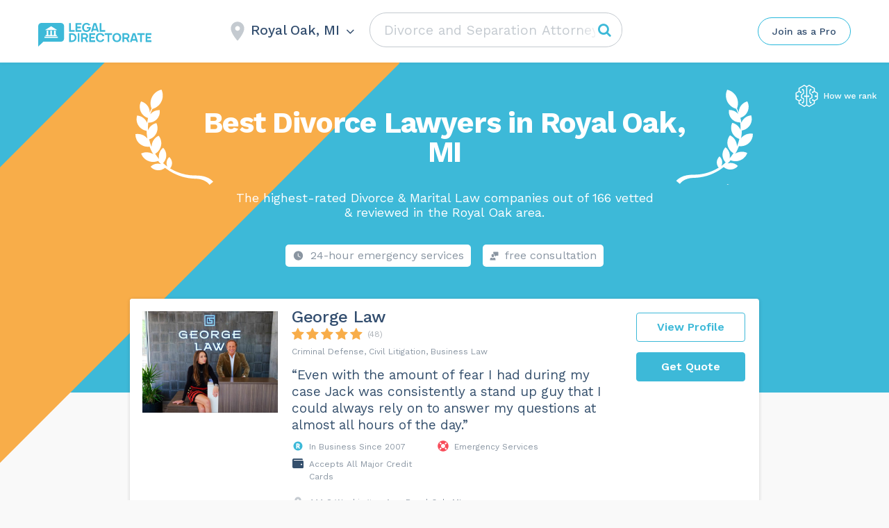

--- FILE ---
content_type: text/html; charset=UTF-8
request_url: https://legaldirectorate.com/divorce-and-separation-attorneys/royal-oak-oakland-mi/
body_size: 78955
content:
<!DOCTYPE html>
<html lang="en-US">
<head>
    <meta http-equiv="Content-Type" content="text/html; charset=UTF-8">
    <meta name="viewport" content="width=device-width, initial-scale=1, maximum-scale=1">    <meta http-equiv="X-UA-Compatible" content="IE=Edge">
	<meta name="popular_city_redirect_url" content="/divorce-and-separation-attorneys/" />
    <link rel="pingback" href="https://legaldirectorate.com/xmlrpc.php">
    <title>The 10 Best Divorce Lawyers in Royal Oak, MI - LegalDirectorate</title>

        <script type="text/javascript">
            var custom_blog_css = "";
            if (document.getElementById("custom_blog_styles")) {
                document.getElementById("custom_blog_styles").innerHTML += custom_blog_css;
            } else if (custom_blog_css !== "") {
                document.head.innerHTML += '<style id="custom_blog_styles" type="text/css">'+custom_blog_css+'</style>';
            }
        </script>
                            <script>
                            /* You can add more configuration options to webfontloader by previously defining the WebFontConfig with your options */
                            if ( typeof WebFontConfig === "undefined" ) {
                                WebFontConfig = new Object();
                            }
                                                        WebFontConfig['google'] = {families: ['Work+Sans:400,500,600,700']};

                            (function() {
                                var wf = document.createElement( 'script' );
                                wf.src = 'https://ajax.googleapis.com/ajax/libs/webfont/1.5.3/webfont.js';
                                wf.type = 'text/javascript';
                                wf.async = 'true';
                                var s = document.getElementsByTagName( 'script' )[0];
                                s.parentNode.insertBefore( wf, s );
                            })();
                        </script>
                         <link rel="canonical" href="https://legaldirectorate.com/divorce-and-separation-attorneys/royal-oak-oakland-mi/"> <style type="text/css" media="all">.sgr-main{transform:scale(0.895);transform-origin:0 0;clear:both;padding:10px 0 5px 0}p.sgr-infotext{padding-bottom:15px;font-size:85%}.grecaptcha-badge{visibility:visible}</style><style type="text/css" >.wp-block-audio figcaption{margin-top:.5em;margin-bottom:1em;color:#555d66;text-align:center;font-size:13px}.wp-block-audio audio{width:100%;min-width:300px}.block-editor-block-list__layout .reusable-block-edit-panel{align-items:center;background:#f8f9f9;color:#555d66;display:flex;flex-wrap:wrap;font-family:-apple-system,BlinkMacSystemFont,Segoe UI,Roboto,Oxygen-Sans,Ubuntu,Cantarell,Helvetica Neue,sans-serif;font-size:13px;top:-14px;margin:0 -14px;padding:8px 14px;position:relative;border:1px dashed rgba(145,151,162,.25);border-bottom:none}.block-editor-block-list__layout .block-editor-block-list__layout .reusable-block-edit-panel{margin:0 -14px;padding:8px 14px}.block-editor-block-list__layout .reusable-block-edit-panel .reusable-block-edit-panel__spinner{margin:0 5px}.block-editor-block-list__layout .reusable-block-edit-panel .reusable-block-edit-panel__info{margin-right:auto}.block-editor-block-list__layout .reusable-block-edit-panel .reusable-block-edit-panel__label{margin-right:8px;white-space:nowrap;font-weight:600}.block-editor-block-list__layout .reusable-block-edit-panel .reusable-block-edit-panel__title{flex:1 1 100%;font-size:14px;height:30px;margin:4px 0 8px}.block-editor-block-list__layout .reusable-block-edit-panel .components-button.reusable-block-edit-panel__button{flex-shrink:0}@media (min-width:960px){.block-editor-block-list__layout .reusable-block-edit-panel{flex-wrap:nowrap}.block-editor-block-list__layout .reusable-block-edit-panel .reusable-block-edit-panel__title{margin:0}.block-editor-block-list__layout .reusable-block-edit-panel .components-button.reusable-block-edit-panel__button{margin:0 0 0 5px}}.editor-block-list__layout .is-selected .reusable-block-edit-panel{border-color:rgba(66,88,99,.4) rgba(66,88,99,.4) rgba(66,88,99,.4) transparent}.is-dark-theme .editor-block-list__layout .is-selected .reusable-block-edit-panel{border-color:hsla(0,0%,100%,.45) hsla(0,0%,100%,.45) hsla(0,0%,100%,.45) transparent}.block-editor-block-list__layout .reusable-block-indicator{background:#fff;border:1px dashed #e2e4e7;color:#555d66;top:-14px;height:30px;padding:4px;position:absolute;z-index:1;width:30px;right:-14px}.wp-block-button{color:#fff;margin-bottom:1.5em}.wp-block-button.aligncenter{text-align:center}.wp-block-button.alignright{text-align:right}.wp-block-button__link{background-color:#32373c;border:none;border-radius:28px;box-shadow:none;color:inherit;cursor:pointer;display:inline-block;font-size:18px;margin:0;padding:12px 24px;text-align:center;text-decoration:none;overflow-wrap:break-word}.wp-block-button__link:active,.wp-block-button__link:focus,.wp-block-button__link:hover,.wp-block-button__link:visited{color:inherit}.is-style-squared .wp-block-button__link{border-radius:0}.is-style-outline{color:#32373c}.is-style-outline .wp-block-button__link{background-color:transparent;border:2px solid}.wp-block-calendar{text-align:center}.wp-block-calendar tbody td,.wp-block-calendar th{padding:4px;border:1px solid #e2e4e7}.wp-block-calendar tfoot td{border:none}.wp-block-calendar table{width:100%;border-collapse:collapse;font-family:-apple-system,BlinkMacSystemFont,Segoe UI,Roboto,Oxygen-Sans,Ubuntu,Cantarell,Helvetica Neue,sans-serif}.wp-block-calendar table th{font-weight:440;background:#edeff0}.wp-block-calendar a{text-decoration:underline}.wp-block-calendar tfoot a{color:#00739c}.wp-block-calendar table caption,.wp-block-calendar table tbody{color:#40464d}.wp-block-categories.alignleft{margin-right:2em}.wp-block-categories.alignright{margin-left:2em}.wp-block-columns{display:flex;flex-wrap:wrap}@media (min-width:782px){.wp-block-columns{flex-wrap:nowrap}}.wp-block-column{flex-grow:1;margin-bottom:1em;flex-basis:100%;min-width:0;word-break:break-word;overflow-wrap:break-word}@media (min-width:600px){.wp-block-column{flex-basis:calc(50% - 16px);flex-grow:0}.wp-block-column:nth-child(2n){margin-left:32px}}@media (min-width:782px){.wp-block-column:not(:first-child){margin-left:32px}}.wp-block-cover,.wp-block-cover-image{position:relative;background-color:#000;background-size:cover;background-position:50%;min-height:430px;width:100%;margin:0 0 1.5em;display:flex;justify-content:center;align-items:center;overflow:hidden}.wp-block-cover-image.has-left-content,.wp-block-cover.has-left-content{justify-content:flex-start}.wp-block-cover-image.has-left-content .wp-block-cover-image-text,.wp-block-cover-image.has-left-content .wp-block-cover-text,.wp-block-cover-image.has-left-content h2,.wp-block-cover.has-left-content .wp-block-cover-image-text,.wp-block-cover.has-left-content .wp-block-cover-text,.wp-block-cover.has-left-content h2{margin-left:0;text-align:left}.wp-block-cover-image.has-right-content,.wp-block-cover.has-right-content{justify-content:flex-end}.wp-block-cover-image.has-right-content .wp-block-cover-image-text,.wp-block-cover-image.has-right-content .wp-block-cover-text,.wp-block-cover-image.has-right-content h2,.wp-block-cover.has-right-content .wp-block-cover-image-text,.wp-block-cover.has-right-content .wp-block-cover-text,.wp-block-cover.has-right-content h2{margin-right:0;text-align:right}.wp-block-cover-image .wp-block-cover-image-text,.wp-block-cover-image .wp-block-cover-text,.wp-block-cover-image h2,.wp-block-cover .wp-block-cover-image-text,.wp-block-cover .wp-block-cover-text,.wp-block-cover h2{color:#fff;font-size:2em;line-height:1.25;z-index:1;margin-bottom:0;max-width:610px;padding:14px;text-align:center}.wp-block-cover-image .wp-block-cover-image-text a,.wp-block-cover-image .wp-block-cover-image-text a:active,.wp-block-cover-image .wp-block-cover-image-text a:focus,.wp-block-cover-image .wp-block-cover-image-text a:hover,.wp-block-cover-image .wp-block-cover-text a,.wp-block-cover-image .wp-block-cover-text a:active,.wp-block-cover-image .wp-block-cover-text a:focus,.wp-block-cover-image .wp-block-cover-text a:hover,.wp-block-cover-image h2 a,.wp-block-cover-image h2 a:active,.wp-block-cover-image h2 a:focus,.wp-block-cover-image h2 a:hover,.wp-block-cover .wp-block-cover-image-text a,.wp-block-cover .wp-block-cover-image-text a:active,.wp-block-cover .wp-block-cover-image-text a:focus,.wp-block-cover .wp-block-cover-image-text a:hover,.wp-block-cover .wp-block-cover-text a,.wp-block-cover .wp-block-cover-text a:active,.wp-block-cover .wp-block-cover-text a:focus,.wp-block-cover .wp-block-cover-text a:hover,.wp-block-cover h2 a,.wp-block-cover h2 a:active,.wp-block-cover h2 a:focus,.wp-block-cover h2 a:hover{color:#fff}.wp-block-cover-image.has-parallax,.wp-block-cover.has-parallax{background-attachment:fixed}@supports (-webkit-overflow-scrolling:touch){.wp-block-cover-image.has-parallax,.wp-block-cover.has-parallax{background-attachment:scroll}}.wp-block-cover-image.has-background-dim:before,.wp-block-cover.has-background-dim:before{content:"";position:absolute;top:0;left:0;bottom:0;right:0;background-color:inherit;opacity:.5;z-index:1}.wp-block-cover-image.has-background-dim.has-background-dim-10:before,.wp-block-cover.has-background-dim.has-background-dim-10:before{opacity:.1}.wp-block-cover-image.has-background-dim.has-background-dim-20:before,.wp-block-cover.has-background-dim.has-background-dim-20:before{opacity:.2}.wp-block-cover-image.has-background-dim.has-background-dim-30:before,.wp-block-cover.has-background-dim.has-background-dim-30:before{opacity:.3}.wp-block-cover-image.has-background-dim.has-background-dim-40:before,.wp-block-cover.has-background-dim.has-background-dim-40:before{opacity:.4}.wp-block-cover-image.has-background-dim.has-background-dim-50:before,.wp-block-cover.has-background-dim.has-background-dim-50:before{opacity:.5}.wp-block-cover-image.has-background-dim.has-background-dim-60:before,.wp-block-cover.has-background-dim.has-background-dim-60:before{opacity:.6}.wp-block-cover-image.has-background-dim.has-background-dim-70:before,.wp-block-cover.has-background-dim.has-background-dim-70:before{opacity:.7}.wp-block-cover-image.has-background-dim.has-background-dim-80:before,.wp-block-cover.has-background-dim.has-background-dim-80:before{opacity:.8}.wp-block-cover-image.has-background-dim.has-background-dim-90:before,.wp-block-cover.has-background-dim.has-background-dim-90:before{opacity:.9}.wp-block-cover-image.has-background-dim.has-background-dim-100:before,.wp-block-cover.has-background-dim.has-background-dim-100:before{opacity:1}.wp-block-cover-image.alignleft,.wp-block-cover-image.alignright,.wp-block-cover.alignleft,.wp-block-cover.alignright{max-width:305px;width:100%}.wp-block-cover-image:after,.wp-block-cover:after{display:block;content:"";font-size:0;min-height:inherit}@supports ((position:-webkit-sticky) or (position:sticky)){.wp-block-cover-image:after,.wp-block-cover:after{content:none}}.wp-block-cover-image.aligncenter,.wp-block-cover-image.alignleft,.wp-block-cover-image.alignright,.wp-block-cover.aligncenter,.wp-block-cover.alignleft,.wp-block-cover.alignright{display:flex}.wp-block-cover-image .wp-block-cover__inner-container,.wp-block-cover .wp-block-cover__inner-container{width:calc(100% - 70px);z-index:1;color:#f8f9f9}.wp-block-cover-image .wp-block-subhead,.wp-block-cover-image h1,.wp-block-cover-image h2,.wp-block-cover-image h3,.wp-block-cover-image h4,.wp-block-cover-image h5,.wp-block-cover-image h6,.wp-block-cover-image p,.wp-block-cover .wp-block-subhead,.wp-block-cover h1,.wp-block-cover h2,.wp-block-cover h3,.wp-block-cover h4,.wp-block-cover h5,.wp-block-cover h6,.wp-block-cover p{color:inherit}.wp-block-cover__video-background{position:absolute;top:50%;left:50%;transform:translateX(-50%) translateY(-50%);width:100%;height:100%;z-index:0;-o-object-fit:cover;object-fit:cover}.block-editor-block-list__block[data-type="core/embed"][data-align=left] .block-editor-block-list__block-edit,.block-editor-block-list__block[data-type="core/embed"][data-align=right] .block-editor-block-list__block-edit,.wp-block-embed.alignleft,.wp-block-embed.alignright{max-width:360px;width:100%}.wp-block-embed{margin-bottom:1em}.wp-block-embed figcaption{margin-top:.5em;margin-bottom:1em;color:#555d66;text-align:center;font-size:13px}.wp-embed-responsive .wp-block-embed.wp-embed-aspect-1-1 .wp-block-embed__wrapper,.wp-embed-responsive .wp-block-embed.wp-embed-aspect-1-2 .wp-block-embed__wrapper,.wp-embed-responsive .wp-block-embed.wp-embed-aspect-4-3 .wp-block-embed__wrapper,.wp-embed-responsive .wp-block-embed.wp-embed-aspect-9-16 .wp-block-embed__wrapper,.wp-embed-responsive .wp-block-embed.wp-embed-aspect-16-9 .wp-block-embed__wrapper,.wp-embed-responsive .wp-block-embed.wp-embed-aspect-18-9 .wp-block-embed__wrapper,.wp-embed-responsive .wp-block-embed.wp-embed-aspect-21-9 .wp-block-embed__wrapper{position:relative}.wp-embed-responsive .wp-block-embed.wp-embed-aspect-1-1 .wp-block-embed__wrapper:before,.wp-embed-responsive .wp-block-embed.wp-embed-aspect-1-2 .wp-block-embed__wrapper:before,.wp-embed-responsive .wp-block-embed.wp-embed-aspect-4-3 .wp-block-embed__wrapper:before,.wp-embed-responsive .wp-block-embed.wp-embed-aspect-9-16 .wp-block-embed__wrapper:before,.wp-embed-responsive .wp-block-embed.wp-embed-aspect-16-9 .wp-block-embed__wrapper:before,.wp-embed-responsive .wp-block-embed.wp-embed-aspect-18-9 .wp-block-embed__wrapper:before,.wp-embed-responsive .wp-block-embed.wp-embed-aspect-21-9 .wp-block-embed__wrapper:before{content:"";display:block;padding-top:50%}.wp-embed-responsive .wp-block-embed.wp-embed-aspect-1-1 .wp-block-embed__wrapper iframe,.wp-embed-responsive .wp-block-embed.wp-embed-aspect-1-2 .wp-block-embed__wrapper iframe,.wp-embed-responsive .wp-block-embed.wp-embed-aspect-4-3 .wp-block-embed__wrapper iframe,.wp-embed-responsive .wp-block-embed.wp-embed-aspect-9-16 .wp-block-embed__wrapper iframe,.wp-embed-responsive .wp-block-embed.wp-embed-aspect-16-9 .wp-block-embed__wrapper iframe,.wp-embed-responsive .wp-block-embed.wp-embed-aspect-18-9 .wp-block-embed__wrapper iframe,.wp-embed-responsive .wp-block-embed.wp-embed-aspect-21-9 .wp-block-embed__wrapper iframe{position:absolute;top:0;right:0;bottom:0;left:0;width:100%;height:100%}.wp-embed-responsive .wp-block-embed.wp-embed-aspect-21-9 .wp-block-embed__wrapper:before{padding-top:42.85%}.wp-embed-responsive .wp-block-embed.wp-embed-aspect-18-9 .wp-block-embed__wrapper:before{padding-top:50%}.wp-embed-responsive .wp-block-embed.wp-embed-aspect-16-9 .wp-block-embed__wrapper:before{padding-top:56.25%}.wp-embed-responsive .wp-block-embed.wp-embed-aspect-4-3 .wp-block-embed__wrapper:before{padding-top:75%}.wp-embed-responsive .wp-block-embed.wp-embed-aspect-1-1 .wp-block-embed__wrapper:before{padding-top:100%}.wp-embed-responsive .wp-block-embed.wp-embed-aspect-9-6 .wp-block-embed__wrapper:before{padding-top:66.66%}.wp-embed-responsive .wp-block-embed.wp-embed-aspect-1-2 .wp-block-embed__wrapper:before{padding-top:200%}.wp-block-file{margin-bottom:1.5em}.wp-block-file.aligncenter{text-align:center}.wp-block-file.alignright{text-align:right}.wp-block-file .wp-block-file__button{background:#32373c;border-radius:2em;color:#fff;font-size:13px;padding:.5em 1em}.wp-block-file a.wp-block-file__button{text-decoration:none}.wp-block-file a.wp-block-file__button:active,.wp-block-file a.wp-block-file__button:focus,.wp-block-file a.wp-block-file__button:hover,.wp-block-file a.wp-block-file__button:visited{box-shadow:none;color:#fff;opacity:.85;text-decoration:none}.wp-block-file *+.wp-block-file__button{margin-left:.75em}.wp-block-gallery{display:flex;flex-wrap:wrap;list-style-type:none;padding:0}.wp-block-gallery .blocks-gallery-image,.wp-block-gallery .blocks-gallery-item{margin:0 16px 16px 0;display:flex;flex-grow:1;flex-direction:column;justify-content:center;position:relative}.wp-block-gallery .blocks-gallery-image figure,.wp-block-gallery .blocks-gallery-item figure{margin:0;height:100%}@supports ((position:-webkit-sticky) or (position:sticky)){.wp-block-gallery .blocks-gallery-image figure,.wp-block-gallery .blocks-gallery-item figure{display:flex;align-items:flex-end;justify-content:flex-start}}.wp-block-gallery .blocks-gallery-image img,.wp-block-gallery .blocks-gallery-item img{display:block;max-width:100%;height:auto;width:100%}@supports ((position:-webkit-sticky) or (position:sticky)){.wp-block-gallery .blocks-gallery-image img,.wp-block-gallery .blocks-gallery-item img{width:auto}}.wp-block-gallery .blocks-gallery-image figcaption,.wp-block-gallery .blocks-gallery-item figcaption{position:absolute;bottom:0;width:100%;max-height:100%;overflow:auto;padding:40px 10px 9px;color:#fff;text-align:center;font-size:13px;background:linear-gradient(0deg,rgba(0,0,0,.7),rgba(0,0,0,.3) 70%,transparent)}.wp-block-gallery .blocks-gallery-image figcaption img,.wp-block-gallery .blocks-gallery-item figcaption img{display:inline}.wp-block-gallery.is-cropped .blocks-gallery-image a,.wp-block-gallery.is-cropped .blocks-gallery-image img,.wp-block-gallery.is-cropped .blocks-gallery-item a,.wp-block-gallery.is-cropped .blocks-gallery-item img{width:100%}@supports ((position:-webkit-sticky) or (position:sticky)){.wp-block-gallery.is-cropped .blocks-gallery-image a,.wp-block-gallery.is-cropped .blocks-gallery-image img,.wp-block-gallery.is-cropped .blocks-gallery-item a,.wp-block-gallery.is-cropped .blocks-gallery-item img{height:100%;flex:1;-o-object-fit:cover;object-fit:cover}}.wp-block-gallery .blocks-gallery-image,.wp-block-gallery .blocks-gallery-item{width:calc((100% - 16px)/2)}.wp-block-gallery .blocks-gallery-image:nth-of-type(2n),.wp-block-gallery .blocks-gallery-item:nth-of-type(2n){margin-right:0}.wp-block-gallery.columns-1 .blocks-gallery-image,.wp-block-gallery.columns-1 .blocks-gallery-item{width:100%;margin-right:0}@media (min-width:600px){.wp-block-gallery.columns-3 .blocks-gallery-image,.wp-block-gallery.columns-3 .blocks-gallery-item{width:calc((100% - 32px)/3);margin-right:16px}@supports (-ms-ime-align:auto){.wp-block-gallery.columns-3 .blocks-gallery-image,.wp-block-gallery.columns-3 .blocks-gallery-item{width:calc((100% - 32px)/3 - 1px)}}.wp-block-gallery.columns-4 .blocks-gallery-image,.wp-block-gallery.columns-4 .blocks-gallery-item{width:calc((100% - 48px)/4);margin-right:16px}@supports (-ms-ime-align:auto){.wp-block-gallery.columns-4 .blocks-gallery-image,.wp-block-gallery.columns-4 .blocks-gallery-item{width:calc((100% - 48px)/4 - 1px)}}.wp-block-gallery.columns-5 .blocks-gallery-image,.wp-block-gallery.columns-5 .blocks-gallery-item{width:calc((100% - 64px)/5);margin-right:16px}@supports (-ms-ime-align:auto){.wp-block-gallery.columns-5 .blocks-gallery-image,.wp-block-gallery.columns-5 .blocks-gallery-item{width:calc((100% - 64px)/5 - 1px)}}.wp-block-gallery.columns-6 .blocks-gallery-image,.wp-block-gallery.columns-6 .blocks-gallery-item{width:calc((100% - 80px)/6);margin-right:16px}@supports (-ms-ime-align:auto){.wp-block-gallery.columns-6 .blocks-gallery-image,.wp-block-gallery.columns-6 .blocks-gallery-item{width:calc((100% - 80px)/6 - 1px)}}.wp-block-gallery.columns-7 .blocks-gallery-image,.wp-block-gallery.columns-7 .blocks-gallery-item{width:calc((100% - 96px)/7);margin-right:16px}@supports (-ms-ime-align:auto){.wp-block-gallery.columns-7 .blocks-gallery-image,.wp-block-gallery.columns-7 .blocks-gallery-item{width:calc((100% - 96px)/7 - 1px)}}.wp-block-gallery.columns-8 .blocks-gallery-image,.wp-block-gallery.columns-8 .blocks-gallery-item{width:calc((100% - 112px)/8);margin-right:16px}@supports (-ms-ime-align:auto){.wp-block-gallery.columns-8 .blocks-gallery-image,.wp-block-gallery.columns-8 .blocks-gallery-item{width:calc((100% - 112px)/8 - 1px)}}.wp-block-gallery.columns-1 .blocks-gallery-image:nth-of-type(1n),.wp-block-gallery.columns-1 .blocks-gallery-item:nth-of-type(1n),.wp-block-gallery.columns-2 .blocks-gallery-image:nth-of-type(2n),.wp-block-gallery.columns-2 .blocks-gallery-item:nth-of-type(2n),.wp-block-gallery.columns-3 .blocks-gallery-image:nth-of-type(3n),.wp-block-gallery.columns-3 .blocks-gallery-item:nth-of-type(3n),.wp-block-gallery.columns-4 .blocks-gallery-image:nth-of-type(4n),.wp-block-gallery.columns-4 .blocks-gallery-item:nth-of-type(4n),.wp-block-gallery.columns-5 .blocks-gallery-image:nth-of-type(5n),.wp-block-gallery.columns-5 .blocks-gallery-item:nth-of-type(5n),.wp-block-gallery.columns-6 .blocks-gallery-image:nth-of-type(6n),.wp-block-gallery.columns-6 .blocks-gallery-item:nth-of-type(6n),.wp-block-gallery.columns-7 .blocks-gallery-image:nth-of-type(7n),.wp-block-gallery.columns-7 .blocks-gallery-item:nth-of-type(7n),.wp-block-gallery.columns-8 .blocks-gallery-image:nth-of-type(8n),.wp-block-gallery.columns-8 .blocks-gallery-item:nth-of-type(8n){margin-right:0}}.wp-block-gallery .blocks-gallery-image:last-child,.wp-block-gallery .blocks-gallery-item:last-child{margin-right:0}.wp-block-gallery .blocks-gallery-item.has-add-item-button{width:100%}.wp-block-gallery.alignleft,.wp-block-gallery.alignright{max-width:305px;width:100%}.wp-block-gallery.aligncenter,.wp-block-gallery.alignleft,.wp-block-gallery.alignright{display:flex}.wp-block-gallery.aligncenter .blocks-gallery-item figure{justify-content:center}.wp-block-image{max-width:100%;margin-bottom:1em;margin-left:0;margin-right:0}.wp-block-image img{max-width:100%}.wp-block-image.aligncenter{text-align:center}.wp-block-image.alignfull img,.wp-block-image.alignwide img{width:100%}.wp-block-image .aligncenter,.wp-block-image .alignleft,.wp-block-image .alignright,.wp-block-image.is-resized{display:table;margin-left:0;margin-right:0}.wp-block-image .aligncenter>figcaption,.wp-block-image .alignleft>figcaption,.wp-block-image .alignright>figcaption,.wp-block-image.is-resized>figcaption{display:table-caption;caption-side:bottom}.wp-block-image .alignleft{float:left;margin-right:1em}.wp-block-image .alignright{float:right;margin-left:1em}.wp-block-image .aligncenter{margin-left:auto;margin-right:auto}.wp-block-image figcaption{margin-top:.5em;margin-bottom:1em;color:#555d66;text-align:center;font-size:13px}.wp-block-latest-comments__comment{font-size:15px;line-height:1.1;list-style:none;margin-bottom:1em}.has-avatars .wp-block-latest-comments__comment{min-height:36px;list-style:none}.has-avatars .wp-block-latest-comments__comment .wp-block-latest-comments__comment-excerpt,.has-avatars .wp-block-latest-comments__comment .wp-block-latest-comments__comment-meta{margin-left:52px}.has-dates .wp-block-latest-comments__comment,.has-excerpts .wp-block-latest-comments__comment{line-height:1.5}.wp-block-latest-comments__comment-excerpt p{font-size:14px;line-height:1.8;margin:5px 0 20px}.wp-block-latest-comments__comment-date{color:#8f98a1;display:block;font-size:12px}.wp-block-latest-comments .avatar,.wp-block-latest-comments__comment-avatar{border-radius:24px;display:block;float:left;height:40px;margin-right:12px;width:40px}.wp-block-latest-posts.alignleft{margin-right:2em}.wp-block-latest-posts.alignright{margin-left:2em}.wp-block-latest-posts.is-grid{display:flex;flex-wrap:wrap;padding:0;list-style:none}.wp-block-latest-posts.is-grid li{margin:0 16px 16px 0;width:100%}@media (min-width:600px){.wp-block-latest-posts.columns-2 li{width:calc(50% - 16px)}.wp-block-latest-posts.columns-3 li{width:calc(33.33333% - 16px)}.wp-block-latest-posts.columns-4 li{width:calc(25% - 16px)}.wp-block-latest-posts.columns-5 li{width:calc(20% - 16px)}.wp-block-latest-posts.columns-6 li{width:calc(16.66667% - 16px)}}.wp-block-latest-posts__post-date{display:block;color:#6c7781;font-size:13px}.wp-block-media-text{display:grid;grid-template-rows:auto;align-items:center;grid-template-areas:"media-text-media media-text-content";grid-template-columns:50% auto}.wp-block-media-text.has-media-on-the-right{grid-template-areas:"media-text-content media-text-media";grid-template-columns:auto 50%}.wp-block-media-text .wp-block-media-text__media{grid-area:media-text-media;margin:0}.wp-block-media-text .wp-block-media-text__content{word-break:break-word;grid-area:media-text-content;padding:0 8%}.wp-block-media-text>figure>img,.wp-block-media-text>figure>video{max-width:unset;width:100%;vertical-align:middle}@media (max-width:600px){.wp-block-media-text.is-stacked-on-mobile{grid-template-columns:100%!important;grid-template-areas:"media-text-media" "media-text-content"}.wp-block-media-text.is-stacked-on-mobile.has-media-on-the-right{grid-template-areas:"media-text-content" "media-text-media"}}.is-small-text{font-size:14px}.is-regular-text{font-size:16px}.is-large-text{font-size:36px}.is-larger-text{font-size:48px}.has-drop-cap:not(:focus):first-letter{float:left;font-size:8.4em;line-height:.68;font-weight:100;margin:.05em .1em 0 0;text-transform:uppercase;font-style:normal}.has-drop-cap:not(:focus):after{content:"";display:table;clear:both;padding-top:14px}p.has-background{padding:20px 30px}p.has-text-color a{color:inherit}.wp-block-pullquote{padding:3em 0;margin-left:0;margin-right:0;text-align:center}.wp-block-pullquote.alignleft,.wp-block-pullquote.alignright{max-width:305px}.wp-block-pullquote.alignleft p,.wp-block-pullquote.alignright p{font-size:20px}.wp-block-pullquote p{font-size:28px;line-height:1.6}.wp-block-pullquote cite,.wp-block-pullquote footer{position:relative}.wp-block-pullquote .has-text-color a{color:inherit}.wp-block-pullquote:not(.is-style-solid-color){background:none}.wp-block-pullquote.is-style-solid-color{border:none}.wp-block-pullquote.is-style-solid-color blockquote{margin-left:auto;margin-right:auto;text-align:left;max-width:60%}.wp-block-pullquote.is-style-solid-color blockquote p{margin-top:0;margin-bottom:0;font-size:32px}.wp-block-pullquote.is-style-solid-color blockquote cite{text-transform:none;font-style:normal}.wp-block-pullquote cite{color:inherit}.wp-block-quote.is-large,.wp-block-quote.is-style-large{margin:0 0 16px;padding:0 1em}.wp-block-quote.is-large p,.wp-block-quote.is-style-large p{font-size:24px;font-style:italic;line-height:1.6}.wp-block-quote.is-large cite,.wp-block-quote.is-large footer,.wp-block-quote.is-style-large cite,.wp-block-quote.is-style-large footer{font-size:18px;text-align:right}.wp-block-rss.alignleft{margin-right:2em}.wp-block-rss.alignright{margin-left:2em}.wp-block-rss.is-grid{display:flex;flex-wrap:wrap;padding:0;list-style:none}.wp-block-rss.is-grid li{margin:0 16px 16px 0;width:100%}@media (min-width:600px){.wp-block-rss.columns-2 li{width:calc(50% - 16px)}.wp-block-rss.columns-3 li{width:calc(33.33333% - 16px)}.wp-block-rss.columns-4 li{width:calc(25% - 16px)}.wp-block-rss.columns-5 li{width:calc(20% - 16px)}.wp-block-rss.columns-6 li{width:calc(16.66667% - 16px)}}.wp-block-rss__item-author,.wp-block-rss__item-publish-date{color:#6c7781;font-size:13px}.wp-block-search{display:flex;flex-wrap:wrap}.wp-block-search .wp-block-search__label{width:100%}.wp-block-search .wp-block-search__input{flex-grow:1}.wp-block-search .wp-block-search__button{margin-left:10px}.wp-block-separator.is-style-wide{border-bottom-width:1px}.wp-block-separator.is-style-dots{background:none;border:none;text-align:center;max-width:none;line-height:1;height:auto}.wp-block-separator.is-style-dots:before{content:"\00b7 \00b7 \00b7";color:#191e23;font-size:20px;letter-spacing:2em;padding-left:2em;font-family:serif}p.wp-block-subhead{font-size:1.1em;font-style:italic;opacity:.75}.wp-block-table.has-fixed-layout{table-layout:fixed;width:100%}.wp-block-table.aligncenter,.wp-block-table.alignleft,.wp-block-table.alignright{display:table;width:auto}.wp-block-table.has-subtle-light-gray-background-color{background-color:#f3f4f5}.wp-block-table.has-subtle-pale-green-background-color{background-color:#e9fbe5}.wp-block-table.has-subtle-pale-blue-background-color{background-color:#e7f5fe}.wp-block-table.has-subtle-pale-pink-background-color{background-color:#fcf0ef}.wp-block-table.is-style-stripes{border-spacing:0;border-collapse:inherit;background-color:transparent;border-bottom:1px solid #f3f4f5}.wp-block-table.is-style-stripes.has-subtle-light-gray-background-color tr:nth-child(odd),.wp-block-table.is-style-stripes tr:nth-child(odd){background-color:#f3f4f5}.wp-block-table.is-style-stripes.has-subtle-pale-green-background-color tr:nth-child(odd){background-color:#e9fbe5}.wp-block-table.is-style-stripes.has-subtle-pale-blue-background-color tr:nth-child(odd){background-color:#e7f5fe}.wp-block-table.is-style-stripes.has-subtle-pale-pink-background-color tr:nth-child(odd){background-color:#fcf0ef}.wp-block-table.is-style-stripes td{border-color:transparent}.wp-block-text-columns,.wp-block-text-columns.aligncenter{display:flex}.wp-block-text-columns .wp-block-column{margin:0 16px;padding:0}.wp-block-text-columns .wp-block-column:first-child{margin-left:0}.wp-block-text-columns .wp-block-column:last-child{margin-right:0}.wp-block-text-columns.columns-2 .wp-block-column{width:50%}.wp-block-text-columns.columns-3 .wp-block-column{width:33.33333%}.wp-block-text-columns.columns-4 .wp-block-column{width:25%}pre.wp-block-verse{white-space:nowrap;overflow:auto}.wp-block-video{margin-left:0;margin-right:0}.wp-block-video video{max-width:100%}@supports ((position:-webkit-sticky) or (position:sticky)){.wp-block-video [poster]{-o-object-fit:cover;object-fit:cover}}.wp-block-video.aligncenter{text-align:center}.wp-block-video figcaption{margin-top:.5em;margin-bottom:1em;color:#555d66;text-align:center;font-size:13px}.has-pale-pink-background-color.has-pale-pink-background-color{background-color:#f78da7}.has-vivid-red-background-color.has-vivid-red-background-color{background-color:#cf2e2e}.has-luminous-vivid-orange-background-color.has-luminous-vivid-orange-background-color{background-color:#ff6900}.has-luminous-vivid-amber-background-color.has-luminous-vivid-amber-background-color{background-color:#fcb900}.has-light-green-cyan-background-color.has-light-green-cyan-background-color{background-color:#7bdcb5}.has-vivid-green-cyan-background-color.has-vivid-green-cyan-background-color{background-color:#00d084}.has-pale-cyan-blue-background-color.has-pale-cyan-blue-background-color{background-color:#8ed1fc}.has-vivid-cyan-blue-background-color.has-vivid-cyan-blue-background-color{background-color:#0693e3}.has-very-light-gray-background-color.has-very-light-gray-background-color{background-color:#eee}.has-cyan-bluish-gray-background-color.has-cyan-bluish-gray-background-color{background-color:#abb8c3}.has-very-dark-gray-background-color.has-very-dark-gray-background-color{background-color:#313131}.has-pale-pink-color.has-pale-pink-color{color:#f78da7}.has-vivid-red-color.has-vivid-red-color{color:#cf2e2e}.has-luminous-vivid-orange-color.has-luminous-vivid-orange-color{color:#ff6900}.has-luminous-vivid-amber-color.has-luminous-vivid-amber-color{color:#fcb900}.has-light-green-cyan-color.has-light-green-cyan-color{color:#7bdcb5}.has-vivid-green-cyan-color.has-vivid-green-cyan-color{color:#00d084}.has-pale-cyan-blue-color.has-pale-cyan-blue-color{color:#8ed1fc}.has-vivid-cyan-blue-color.has-vivid-cyan-blue-color{color:#0693e3}.has-very-light-gray-color.has-very-light-gray-color{color:#eee}.has-cyan-bluish-gray-color.has-cyan-bluish-gray-color{color:#abb8c3}.has-very-dark-gray-color.has-very-dark-gray-color{color:#313131}.has-small-font-size{font-size:13px}.has-normal-font-size,.has-regular-font-size{font-size:16px}.has-medium-font-size{font-size:20px}.has-large-font-size{font-size:36px}.has-huge-font-size,.has-larger-font-size{font-size:42px}</style><style type="text/css" media="all">.select2-container{box-sizing:border-box;display:inline-block;margin:0;position:relative;vertical-align:middle}.select2-container .select2-selection--single{box-sizing:border-box;cursor:pointer;display:block;height:28px;user-select:none;-webkit-user-select:none}.select2-container .select2-selection--single .select2-selection__rendered{display:block;padding-left:8px;padding-right:20px;overflow:hidden;text-overflow:ellipsis;white-space:nowrap}.select2-container .select2-selection--single .select2-selection__clear{position:relative}.select2-container[dir=rtl] .select2-selection--single .select2-selection__rendered{padding-right:8px;padding-left:20px}.select2-container .select2-selection--multiple{box-sizing:border-box;cursor:pointer;display:block;min-height:32px;user-select:none;-webkit-user-select:none}.select2-container .select2-selection--multiple .select2-selection__rendered{display:inline-block;overflow:hidden;padding-left:8px;text-overflow:ellipsis;white-space:nowrap}.select2-container .select2-search--inline{float:left}.select2-container .select2-search--inline .select2-search__field{box-sizing:border-box;border:none;font-size:100%;margin-top:5px;padding:0}.select2-container .select2-search--inline .select2-search__field::-webkit-search-cancel-button{-webkit-appearance:none}.select2-dropdown{background-color:#fff;border:1px solid #aaa;border-radius:4px;box-sizing:border-box;display:block;position:absolute;left:-100000px;width:100%;z-index:1051}.select2-results{display:block}.select2-results__options{list-style:none;margin:0;padding:0}.select2-results__option{padding:6px;user-select:none;-webkit-user-select:none}.select2-results__option[aria-selected]{cursor:pointer}.select2-container--open .select2-dropdown{left:0}.select2-container--open .select2-dropdown--above{border-bottom:none;border-bottom-left-radius:0;border-bottom-right-radius:0}.select2-container--open .select2-dropdown--below{border-top:none;border-top-left-radius:0;border-top-right-radius:0}.select2-search--dropdown{display:block;padding:4px}.select2-search--dropdown .select2-search__field{padding:4px;width:100%;box-sizing:border-box}.select2-search--dropdown .select2-search__field::-webkit-search-cancel-button{-webkit-appearance:none}.select2-search--dropdown.select2-search--hide{display:none}.select2-hidden-accessible{border:0!important;clip:rect(0 0 0 0)!important;height:1px!important;margin:-1px!important;overflow:hidden!important;padding:0!important;position:absolute!important;width:1px!important}.select2-container--default .select2-selection--single{background-color:#fff;border:1px solid #aaa;border-radius:4px}.select2-container--default .select2-selection--single .select2-selection__rendered{color:#444;line-height:28px}.select2-container--default .select2-selection--single .select2-selection__clear{cursor:pointer;float:right;font-weight:700}.select2-container--default .select2-selection--single .select2-selection__placeholder{color:#999}.select2-container--default .select2-selection--single .select2-selection__arrow{height:26px;position:absolute;top:1px;right:1px;width:20px}.select2-container--default .select2-selection--single .select2-selection__arrow b{border-color:#888 transparent transparent;border-style:solid;border-width:5px 4px 0;height:0;left:50%;margin-left:-4px;margin-top:-2px;position:absolute;top:50%;width:0}.select2-container--default[dir=rtl] .select2-selection--single .select2-selection__clear{float:left}.select2-container--default[dir=rtl] .select2-selection--single .select2-selection__arrow{left:1px;right:auto}.select2-container--default.select2-container--disabled .select2-selection--single{background-color:#eee;cursor:default}.select2-container--default.select2-container--disabled .select2-selection--single .select2-selection__clear{display:none}.select2-container--default.select2-container--open .select2-selection--single .select2-selection__arrow b{border-color:transparent transparent #888;border-width:0 4px 5px}.select2-container--default .select2-selection--multiple{background-color:#fff;border:1px solid #aaa;border-radius:4px;cursor:text}.select2-container--default .select2-selection--multiple .select2-selection__rendered{box-sizing:border-box;list-style:none;margin:0;padding:0 5px;width:100%}.select2-container--default .select2-selection--multiple .select2-selection__rendered li{list-style:none}.select2-container--default .select2-selection--multiple .select2-selection__placeholder{color:#999;margin-top:5px;float:left}.select2-container--default .select2-selection--multiple .select2-selection__clear{cursor:pointer;float:right;font-weight:700;margin-top:5px;margin-right:10px}.select2-container--default .select2-selection--multiple .select2-selection__choice{background-color:#e4e4e4;border:1px solid #aaa;border-radius:4px;cursor:default;float:left;margin-right:5px;margin-top:5px;padding:0 5px}.select2-container--default .select2-selection--multiple .select2-selection__choice__remove{color:#999;cursor:pointer;display:inline-block;font-weight:700;margin-right:2px}.select2-container--default .select2-selection--multiple .select2-selection__choice__remove:hover{color:#333}.select2-container--default[dir=rtl] .select2-selection--multiple .select2-search--inline,.select2-container--default[dir=rtl] .select2-selection--multiple .select2-selection__choice,.select2-container--default[dir=rtl] .select2-selection--multiple .select2-selection__placeholder{float:right}.select2-container--default[dir=rtl] .select2-selection--multiple .select2-selection__choice{margin-left:5px;margin-right:auto}.select2-container--default[dir=rtl] .select2-selection--multiple .select2-selection__choice__remove{margin-left:2px;margin-right:auto}.select2-container--default.select2-container--focus .select2-selection--multiple{border:1px solid #000;outline:0}.select2-container--default.select2-container--disabled .select2-selection--multiple{background-color:#eee;cursor:default}.select2-container--default.select2-container--disabled .select2-selection__choice__remove{display:none}.select2-container--default.select2-container--open.select2-container--above .select2-selection--multiple,.select2-container--default.select2-container--open.select2-container--above .select2-selection--single{border-top-left-radius:0;border-top-right-radius:0}.select2-container--default.select2-container--open.select2-container--below .select2-selection--multiple,.select2-container--default.select2-container--open.select2-container--below .select2-selection--single{border-bottom-left-radius:0;border-bottom-right-radius:0}.select2-container--default .select2-search--dropdown .select2-search__field{border:1px solid #aaa}.select2-container--default .select2-search--inline .select2-search__field{background:0 0;border:none;outline:0;box-shadow:none;-webkit-appearance:textfield}.select2-container--default .select2-results>.select2-results__options{max-height:200px;overflow-y:auto}.select2-container--default .select2-results__option[role=group]{padding:0}.select2-container--default .select2-results__option[aria-disabled=true]{color:#999}.select2-container--default .select2-results__option[aria-selected=true]{background-color:#ddd}.select2-container--default .select2-results__option .select2-results__option{padding-left:1em}.select2-container--default .select2-results__option .select2-results__option .select2-results__group{padding-left:0}.select2-container--default .select2-results__option .select2-results__option .select2-results__option{margin-left:-1em;padding-left:2em}.select2-container--default .select2-results__option .select2-results__option .select2-results__option .select2-results__option{margin-left:-2em;padding-left:3em}.select2-container--default .select2-results__option .select2-results__option .select2-results__option .select2-results__option .select2-results__option{margin-left:-3em;padding-left:4em}.select2-container--default .select2-results__option .select2-results__option .select2-results__option .select2-results__option .select2-results__option .select2-results__option{margin-left:-4em;padding-left:5em}.select2-container--default .select2-results__option .select2-results__option .select2-results__option .select2-results__option .select2-results__option .select2-results__option .select2-results__option{margin-left:-5em;padding-left:6em}.select2-container--default .select2-results__option--highlighted[aria-selected]{background-color:#5897fb;color:#fff}.select2-container--default .select2-results__group{cursor:default;display:block;padding:6px}</style><style type="text/css" media="all">.clearfix{zoom:1}.clearfix:after,.clearfix:before{content:"";display:table}.clearfix:after{clear:both}@font-face{font-family:job-manager;src:url(https://legaldirectorate.com/wp-content/plugins/wp-job-manager/assets/css/../font/job-manager.eot?4963673);src:url(https://legaldirectorate.com/wp-content/plugins/wp-job-manager/assets/css/../font/job-manager.eot?4963673#iefix) format('embedded-opentype'),url(https://legaldirectorate.com/wp-content/plugins/wp-job-manager/assets/css/../font/job-manager.woff?4963673) format('woff'),url(https://legaldirectorate.com/wp-content/plugins/wp-job-manager/assets/css/../font/job-manager.ttf?4963673) format('truetype'),url(https://legaldirectorate.com/wp-content/plugins/wp-job-manager/assets/css/../font/job-manager.svg?4963673#job-manager) format('svg');font-weight:400;font-style:normal}@font-face{font-family:jm-logo;src:url(https://legaldirectorate.com/wp-content/plugins/wp-job-manager/assets/css/../font/jm-logo/jm.eot?ycsbky);src:url(https://legaldirectorate.com/wp-content/plugins/wp-job-manager/assets/css/../font/jm-logo/jm.eot?#iefixycsbky) format('embedded-opentype'),url(https://legaldirectorate.com/wp-content/plugins/wp-job-manager/assets/css/../font/jm-logo/jm.woff?ycsbky) format('woff'),url(https://legaldirectorate.com/wp-content/plugins/wp-job-manager/assets/css/../font/jm-logo/jm.ttf?ycsbky) format('truetype'),url(https://legaldirectorate.com/wp-content/plugins/wp-job-manager/assets/css/../font/jm-logo/jm.svg?ycsbky#icomoon) format('svg');font-weight:400;font-style:normal}.rp4wp-related-job_listing>ul,ul.job_listings{padding:0;margin:0;border-top:1px solid #eee}.rp4wp-related-job_listing>ul.loading,ul.job_listings.loading{min-height:96px;border-bottom:1px solid #eee;background:url(https://legaldirectorate.com/wp-content/plugins/wp-job-manager/assets/css/../images/ajax-loader.gif) no-repeat center 32px}.rp4wp-related-job_listing>ul li.job_listing,.rp4wp-related-job_listing>ul li.no_job_listings_found,ul.job_listings li.job_listing,ul.job_listings li.no_job_listings_found{list-style:none outside;padding:0;margin:0;border-bottom:1px solid #eee}.rp4wp-related-job_listing>ul li.job_listing.no_job_listings_found,.rp4wp-related-job_listing>ul li.no_job_listings_found.no_job_listings_found,ul.job_listings li.job_listing.no_job_listings_found,ul.job_listings li.no_job_listings_found.no_job_listings_found{padding:1em;border-bottom:1px solid #eee}.rp4wp-related-job_listing>ul li.job_listing a,.rp4wp-related-job_listing>ul li.no_job_listings_found a,ul.job_listings li.job_listing a,ul.job_listings li.no_job_listings_found a{display:block;padding:1em 1em 1em 2em;border:0;overflow:hidden;zoom:1;position:relative;line-height:1.5em;text-decoration:none}.rp4wp-related-job_listing>ul li.job_listing a:focus,.rp4wp-related-job_listing>ul li.job_listing a:hover,.rp4wp-related-job_listing>ul li.no_job_listings_found a:focus,.rp4wp-related-job_listing>ul li.no_job_listings_found a:hover,ul.job_listings li.job_listing a:focus,ul.job_listings li.job_listing a:hover,ul.job_listings li.no_job_listings_found a:focus,ul.job_listings li.no_job_listings_found a:hover{background-color:#fcfcfc}@media only screen and (max-width:767px){ul.job_listings li.job_listing a,ul.job_listings li.no_job_listings_found a{padding:1em}}.display-icon{display:inline-block;width:16px;height:16px;-webkit-font-smoothing:antialiased;font-family:job-manager!important;text-decoration:none;font-weight:400;font-style:normal;vertical-align:top;font-size:16px;margin:0 2px 0 0}.job-manager-form input[type=submit].disabled,.job-manager-form input[type=submit]:disabled{opacity:.5;cursor:not-allowed}.job-manager-form .spinner{background-repeat:no-repeat;background-size:20px 20px;display:inline-block;visibility:hidden;width:20px;height:20px;margin:0;vertical-align:middle}.job-manager-form .spinner.is-active{visibility:visible}div.job_listings{margin-bottom:1em}div.job_listings ul.job_listings{margin:0}.job_filters{background:#fff;zoom:1}.job_filters:after,.job_filters:before{content:"";display:table}.job_filters:after{clear:both}.job_filters .search_jobs{padding:1em;zoom:1}.job_filters .search_jobs:after,.job_filters .search_jobs:before{content:"";display:table}.job_filters .search_jobs:after{clear:both}.job_filters .search_jobs div{-webkit-box-sizing:border-box;-moz-box-sizing:border-box;box-sizing:border-box}.job_filters .search_jobs div.filter_last,.job_filters .search_jobs div.search_location{float:right;padding-left:.5em;width:50%}.job_filters .search_jobs div.filter_wide,.job_filters .search_jobs div.search_categories{padding-top:.5em;clear:both;width:100%}.job_filters .search_jobs div.search_submit{padding-top:.5em}.job_filters .search_jobs div .showing_jobs a{padding:.25em}.job_filters .search_jobs div .showing_jobs a.active{background:#ddd;text-decoration:none}.job_filters .search_jobs input,.job_filters .search_jobs select{-webkit-box-sizing:border-box;-moz-box-sizing:border-box;box-sizing:border-box;width:100%}.job_filters .showing_jobs{padding:.5em 1em;display:none;font-size:.83em;background:#f9f9f9;border-top:1px solid #e5e5e5}.job_filters .showing_jobs a{float:right;padding-left:10px;border:0}div.job_listings .load_more_jobs+ul.job_listings{border-top:0}div.job_listings .load_more_jobs{text-align:center;display:block;padding:1em 1em 1em 2em;border-bottom:1px solid #eee;font-weight:700}div.job_listings .load_more_jobs.loading{background:url(https://legaldirectorate.com/wp-content/plugins/wp-job-manager/assets/css/../images/ajax-loader.gif) no-repeat center}div.job_listings .load_more_jobs.loading strong{visibility:hidden}div.job_listings .load_more_jobs:focus,div.job_listings .load_more_jobs:hover{background-color:#fcfcfc;border-bottom:1px solid #eee}.chosen-container{width:100%!important}.rtl .job-manager-form div.field{float:left}</style><style type="text/css" media="all">#main_content div.search_categories{display:none}</style><style type="text/css" media="all">@font-face{font-family:Theme_icon;src:url(https://legaldirectorate.com/wp-content/themes/assets/fonts/theme-font/./Flaticon.eot);src:url(https://legaldirectorate.com/wp-content/themes/assets/fonts/theme-font/./Flaticon.eot?#iefix) format("embedded-opentype"),url(https://legaldirectorate.com/wp-content/themes/assets/fonts/theme-font/./Flaticon.woff) format("woff"),url(https://legaldirectorate.com/wp-content/themes/assets/fonts/theme-font/./Flaticon.ttf) format("truetype"),url(https://legaldirectorate.com/wp-content/themes/assets/fonts/theme-font/./Flaticon.svg#Flaticon) format("svg");font-weight:400;font-style:normal}@media screen and (-webkit-min-device-pixel-ratio:0){@font-face{font-family:Theme_icon;src:url(https://legaldirectorate.com/wp-content/themes/assets/fonts/theme-font/./Flaticon.svg#Flaticon) format("svg")}}[class*=" theme_icon-"]:after,[class*=" theme_icon-"]:before,[class^=theme_icon-]:after,[class^=theme_icon-]:before{font-family:Theme_icon;font-size:20px;font-style:normal;margin-left:20px}</style><style type="text/css" media="all">@font-face{font-family:FontAwesome;src:url(https://legaldirectorate.com/wp-content/plugins/js_composer/assets/lib/bower/font-awesome/css/../fonts/fontawesome-webfont.eot?v=4.7.0);src:url(https://legaldirectorate.com/wp-content/plugins/js_composer/assets/lib/bower/font-awesome/css/../fonts/fontawesome-webfont.eot?#iefix&v=4.7.0) format('embedded-opentype'),url(https://legaldirectorate.com/wp-content/plugins/js_composer/assets/lib/bower/font-awesome/css/../fonts/fontawesome-webfont.woff2?v=4.7.0) format('woff2'),url(https://legaldirectorate.com/wp-content/plugins/js_composer/assets/lib/bower/font-awesome/css/../fonts/fontawesome-webfont.woff?v=4.7.0) format('woff'),url(https://legaldirectorate.com/wp-content/plugins/js_composer/assets/lib/bower/font-awesome/css/../fonts/fontawesome-webfont.ttf?v=4.7.0) format('truetype'),url(https://legaldirectorate.com/wp-content/plugins/js_composer/assets/lib/bower/font-awesome/css/../fonts/fontawesome-webfont.svg?v=4.7.0#fontawesomeregular) format('svg');font-weight:400;font-style:normal;font-display:swap}.fa{display:inline-block;font:14px/1 FontAwesome;font-size:inherit;text-rendering:auto;-webkit-font-smoothing:antialiased;-moz-osx-font-smoothing:grayscale}.fa-li{position:absolute;left:-2.14285714em;width:2.14285714em;top:.14285714em;text-align:center}.pull-left{float:left}.fa.pull-left{margin-right:.3em}@-webkit-keyframes fa-spin{0%{-webkit-transform:rotate(0);transform:rotate(0)}100%{-webkit-transform:rotate(359deg);transform:rotate(359deg)}}@keyframes fa-spin{0%{-webkit-transform:rotate(0);transform:rotate(0)}100%{-webkit-transform:rotate(359deg);transform:rotate(359deg)}}.fa-search:before{content:"\f002"}.fa-envelope-o:before{content:"\f003"}.fa-star:before{content:"\f005"}.fa-star-o:before{content:"\f006"}.fa-check:before{content:"\f00c"}.fa-close:before,.fa-remove:before,.fa-times:before{content:"\f00d"}.fa-clock-o:before{content:"\f017"}.fa-map-marker:before{content:"\f041"}.fa-arrows:before{content:"\f047"}.fa-info-circle:before{content:"\f05a"}.fa-plus:before{content:"\f067"}.fa-calendar:before{content:"\f073"}.fa-comment:before{content:"\f075"}.fa-external-link:before{content:"\f08e"}.fa-phone:before{content:"\f095"}.fa-twitter:before{content:"\f099"}.fa-facebook-f:before,.fa-facebook:before{content:"\f09a"}.fa-globe:before{content:"\f0ac"}.fa-wrench:before{content:"\f0ad"}.fa-filter:before{content:"\f0b0"}.fa-copy:before,.fa-files-o:before{content:"\f0c5"}.fa-angle-right:before{content:"\f105"}.fa-angle-down:before{content:"\f107"}.fa-star-half-empty:before,.fa-star-half-full:before,.fa-star-half-o:before{content:"\f123"}.fa-info:before{content:"\f129"}.fa-compass:before{content:"\f14e"}.fa-sliders:before{content:"\f1de"}.fa-plug:before{content:"\f1e6"}.fa-trash:before{content:"\f1f8"}.fa-pie-chart:before{content:"\f200"}.fa-pinterest-p:before{content:"\f231"}.fa-whatsapp:before{content:"\f232"}.fa-clone:before{content:"\f24d"}.fa-map:before{content:"\f279"}.fa-volume-control-phone:before{content:"\f2a0"}.fa-fa:before,.fa-font-awesome:before{content:"\f2b4"}.fa-address-book:before{content:"\f2b9"}.fa-shower:before{content:"\f2cc"}.fa-gift:before{content:"\f06b"}.fa-calendar-plus-o:before{content:"\f271"}.fa-signal:before{content:"\f012"}.fa-tint:before{content:"\f043"}.fa-dot-circle-o:before{content:"\f192"}.fa-briefcase:before{content:"\f0b1"}.fa-building-o:before{content:"\f0f7"}.fa-users:before{content:"\f0c0"}.fa-fire:before{content:"\f06d"}.fa-flag:before{content:"\f024"}.fa-plus:before{content:"\f067"}</style><style type="text/css" media="all">:root{--color-blue:#3db9d8;--color-dark-blue:#35506d;--color-yellow:#f8ad49;--color-light-grey:#c4cad0;--color-green:#4ed07d}body,html{overflow-x:hidden}body{padding:0;margin:0;overflow-x:hidden !important;-webkit-overflow-scrolling:touch;display:block;width:100%;position:relative;right:0;-webkit-transition:right 0.5s ease;-moz-transition:right 0.5s ease;transition:right 0.5s ease;background:#fff}body:after{position:fixed;top:0;right:0;bottom:0;left:0;width:100%;height:100%;overflow:auto;z-index:999;padding:20px;box-sizing:border-box;visibility:hidden;background-color:rgba(0,0,0,0.33);text-align:center;-webkit-transition:all 0.3s linear ;transition:all 0.3s linear ;content:""}body.show-dark-background:after{visibility:visible;-webkit-transition:all 0.3s linear ;transition:all 0.3s linear }body:not(.loaded-page) .open-city-box .search_form:before,body:not(.loaded-page) .open-city-box .select-city-box,body:not(.loaded-page) .form-with-suggestions.search_form .results-container,.hidden-until-loaded{top:-999rem !important}body,html{padding:0;margin:0}.js-teleport-link,.nohref-link{cursor:pointer;transition:all 0.3s;-webkit-transition:all 0.3s}.paragraph-title{font-size:1.2rem;font-weight:600;color:#334e6f;margin:27px 0 2px}label,legend{display:block;margin-bottom:5px;font-weight:700}input + label{display:inline-block}fieldset,form{margin-bottom:0}input[type="checkbox"],input[type="radio"]{display:inline;vertical-align:middle;margin:3px}input[type="date"],input[type="email"],input[type="number"],input[type="password"],input[type="search"],input[type="tel"],input[type="text"]:not(.search_location),input[type="url"],select,textarea{padding:13px 20px;outline:0;margin:0;width:100%;max-width:100%;display:block;color:grey;font-size:14px;line-height:1.7;border-width:1px;border-style:solid;border-color:var(--color-light-grey);background:0 0;box-sizing:border-box;color:inherit;border-radius:24px}input[type="date"],input[type="email"],input[type="number"],input[type="password"],input[type="search"],input[type="tel"],input[type="text"],input[type="url"],textarea{-webkit-appearance:none}textarea{resize:none;height:150px}input[type="date"],input[type="email"],input[type="number"],input[type="password"],input[type="search"],input[type="tel"],input[type="text"],input[type="url"],select{height:50px}.btn-bordered,button,input[type="reset"],input[type="submit"]{display:inline-block;vertical-align:top;margin-bottom:20px;font-size:14px;line-height:22px;color:#fff;padding:13px 30px;outline:0;border-width:1px;border-style:solid;cursor:pointer;text-transform:uppercase;transition:all 0.4s;-webkit-transition:all 0.4s;border-radius:24px;font-weight:600}.btn-bordered{color:var(--color-blue);border:1px solid}.btn-bordered{margin-bottom:0}.btn-bordered:hover{background:var(--color-blue);color:#fff}.btn-bordered--thin{border:1px solid var(--color-blue);border-radius:36px;color:var(--color-dark-blue);font-size:15px;line-height:1.2;text-transform:none;padding:6px 26px;font-weight:500;box-sizing:border-box;text-align:center}.btn-bordered--thin:hover{background-color:var(--color-blue);color:#fff}.btn-bordered--medium{padding:8px 15px;font-weight:500;font-size:15px}.btn-bordered--square{border-radius:4px;border-color:#C4CAD0;padding:6px 12px;color:var(--color-dark-blue);font-size:15px;line-height:1.33;font-weight:400;cursor:pointer}.btn-bordered--square:hover{border-color:var(--color-blue)}.btn-bordered--active{border-color:var(--color-blue);background:var(--color-blue);color:#fff}.btn-bordered--green{border-color:#3ed376}.btn-bordered--green:hover{background:#3ed376}.btn-more{padding-left:40px;position:relative;color:#8a95a1;cursor:pointer}.btn-more:before{font-family:Work Sans;font-weight:500;text-align:left;font-size:34px;color:var(--color-light-grey);line-height:8px;position:absolute;left:-1px;top:0;content:"..."}.btn-iconed{padding-left:1.2em;position:relative;cursor:pointer}.btn-iconed i{font-size:0.95em;position:absolute;left:0;top:0.2em}.more-photoes-link{cursor:pointer}@-webkit-keyframes fade-in{0%{display:none;opacity:0;visibility:visible}25%{display:block;opacity:0.25;visibility:visible}50%{display:block;opacity:0.5;visibility:visible}100%{display:block;opacity:1;visibility:visible}}@keyframes fade-in{0%{display:none;opacity:0;visibility:visible}25%{display:block;opacity:0.25;visibility:visible}50%{display:block;opacity:0.5;visibility:visible}100%{display:block;opacity:1;visibility:visible}}@-webkit-keyframes fade-out{0%{display:block;opacity:1;visibility:visible}25%{display:block;opacity:0.5;visibility:visible}50%{display:block;opacity:0.25;visibility:visible}100%{display:none;opacity:0;visibility:hidden}}@keyframes fade-out{0%{display:block;opacity:1;visibility:visible}25%{display:block;opacity:0.5;visibility:visible}50%{display:block;opacity:0.25;visibility:visible}100%{display:none;opacity:0;visibility:hidden}}input[type="checkbox"]{display:inline-block !important;vertical-align:middle;margin-top:0;margin-bottom:0;padding:0;line-height:0;outline:0;-webkit-appearance:none;appearance:none;width:20px;height:20px;position:relative;z-index:1;-webkit-box-sizing:border-box;-ms-box-szing:border-box;-moz-box-sizing:border-box;box-sizing:border-box;border-radius:4px;background:#fff;border:1px solid var(--color-light-grey);vertical-align:middle}input[type="checkbox"]:before{content:"\2713";width:18px;line-height:18px;display:inline-block;text-align:center;display:block;position:absolute;width:100%;height:100%;left:0;top:0;font-size:19px;line-height:18px;text-align:center;z-index:1;opacity:0;font-weight:700;-webkit-transition:all 0.3s ease;-moz-transition:all 0.3s ease;-ms-transition:all 0.3s ease;transition:all 0.3s ease}.theme_social_color_wrapper .wp-picker-input-wrap .wp-picker-clear:hover,button:hover,input[type="submit"]:hover{background:#fff;border-color:var(--color-light-grey)}[class*="span"]{float:left;min-height:1px}.link{cursor:pointer;display:inline;color:#28b8dc}.bold-t{font-weight:700}.main_wrapper .sidebar-container .widget a.chosen-single,.main_wrapper .sidebar-container .widget select{border-color:var(--color-light-grey) !important;padding-left:20px;padding-right:40px;height:40px;border-radius:50px}.main_wrapper .sidebar-container .widget a.chosen-single:after{right:18px}.main_wrapper .sidebar-container .widget a.chosen-single span{line-height:38px;font-size:14px;color:#8995a2 !important;width:100%}.main_wrapper .sidebar-container .widget .chosen-container .chosen-drop{box-shadow:0 0 5px rgba(0,0,0,0.15) !important}.main_wrapper .sidebar-container .widget .chosen-container .chosen-drop li{transition:color 0.3s}textarea::-webkit-input-placeholder{color:inherit !important;font-family:inherit !important}textarea:-moz-placeholder{color:inherit !important;font-family:inherit !important}textarea::-moz-placeholder{color:inherit !important;font-family:inherit !important}textarea:-ms-input-placeholder{color:inherit !important;font-family:inherit !important}input[type="text"]::-webkit-input-placeholder{color:inherit !important;font-family:inherit !important}input[type="text"]:-moz-placeholder{color:inherit !important;font-family:inherit !important}input[type="text"]::-moz-placeholder{color:inherit !important;font-family:inherit !important}input[type="text"]:-ms-input-placeholder{color:inherit !important;font-family:inherit !important}input[type="email"]::-webkit-input-placeholder{color:inherit !important;font-family:inherit !important}input[type="email"]:-moz-placeholder{color:inherit !important;font-family:inherit !important}input[type="email"]::-moz-placeholder{color:inherit !important;font-family:inherit !important}input[type="email"]:-ms-input-placeholder{color:inherit !important;font-family:inherit !important}input[type="url"]::-webkit-input-placeholder{color:inherit !important;font-family:inherit !important}input[type="url"]:-moz-placeholder{color:inherit !important;font-family:inherit !important}input[type="url"]::-moz-placeholder{color:inherit !important;font-family:inherit !important}input[type="url"]:-ms-input-placeholder{color:inherit !important;font-family:inherit !important}input[type="tel"]::-webkit-input-placeholder{color:inherit !important;font-family:inherit !important}input[type="tel"]:-moz-placeholder{color:inherit !important;font-family:inherit !important}input[type="tel"]::-moz-placeholder{color:inherit !important;font-family:inherit !important}input[type="tel"]:-ms-input-placeholder{color:inherit !important;font-family:inherit !important}h5,h5 a,h5 span{font-size:18px;line-height:28px}#container,.container{--container-width:940px;width:var(--container-width);margin-right:auto;margin-left:auto}#container:after,#container:before,.container:after,.container:before{display:table;line-height:0;content:""}#container:after,.container:after{clear:both}.row{margin-left:-15px;margin-right:-15px}.row-flex{display:-webkit-box;display:-ms-flexbox;display:flex;-ms-flex-wrap:wrap;flex-wrap:wrap;margin:0 -15px}.row-flex > *[class*=col]{-ms-flex:0 0 auto;flex:0 0 auto;padding:0 15px;box-sizing:border-box}.row:after,.row:before{display:table;line-height:0;content:""}.row:after{clear:both}.row > [class*="span"]{display:block;float:left;width:100%;min-height:1px;padding-right:15px;padding-left:15px;-webkit-box-sizing:border-box;-moz-box-sizing:border-box;box-sizing:border-box}.clearfix:after,.clearfix:before{display:table;line-height:0;content:""}.clear,.clearfix:after,.page-link{clear:both}#container,.container{--container-width:1170px;max-width:100%;position:relative}.main_content #container,.main_content .container{max-width:100%}@media only screen and (min-width:768px){.row .span12{width:100%}.row .span11{width:91.66666666666666%}.row .span10{width:83.33333333333334%}.row .span9{width:75%}.row .span8{width:66.66666666666666%}.row .span7{width:58.333333333333336%}.row .span6{width:50%}.row .span5{width:41.66666666666667%}.row .span4{width:33.33333333333333%}.row .span3{width:25%}.row .span1-5{width:20%}.row .span2{width:16.666666666666664%}.row .span1{width:8.333333333333332%}}@media only screen and (min-width:768px){#main_content .top-block{min-height:max(calc(100vh),400px);padding-top:30.5vh !important;position:relative;box-sizing:border-box}.blocker .modal .bottom-part{margin-top:8px}.blocker .modal .bottom-part > .btn.btn-default{margin-bottom:12px}}@media only screen and (min-width:768px) and (max-width:990px){#main_content .top-block{padding-top:20vh !important}}#main_content .top-block .top-block-bg{height:100vh;position:absolute !important;top:-40px;background:#fff;z-index:-1}#main_content .top-block{height:100vh;height:calc(var(--vh,1vh) * 100);position:relative}#main_content .top-block .top-block-bg{width:100vw;height:100%;position:absolute !important;top:0;background:#fff;z-index:-1;left:50%;margin-left:-50vw}@media (min-width:1200px){.row > [class*="span"]{float:left;min-height:1px}.row:after,.row:before{display:table;line-height:0;content:""}.row:after{clear:both}}ul{margin:0;padding:0 0 20px 0}::selection{opacity:1}::-moz-selection{opacity:1}address,p{margin:0 0 16px 0;padding:0}a,a:focus,a:hover{text-decoration:none;outline:0 !important}a:hover{color:inherit}a{transition:all 0.3s;-webkit-transition:all 0.3s}img{vertical-align:top;outline:0 !important;max-width:100%;height:auto;-webkit-user-select:none;-moz-user-select:none;user-select:none}.a-center{text-align:center}.a-left{text-align:left}.a-right{text-align:right}.dn{display:none}.clear{clear:both;height:0;font-size:0}.non-visible{opacity:0;visibility:hidden}body,form,iframe{margin:0;padding:0}iframe{vertical-align:top;width:100%;display:block;padding:0;margin:0;border:0}iframe,img,table{border:0}table{border-collapse:collapse;border-spacing:0;vertical-align:middle;width:100%}table td,table th{padding:5px 10px;text-align:center}table tbody tr,table tfoot tr,table thead tr{border:1px solid #f2f2f2}.isotope-item{z-index:2}.isotope,.isotope .isotope-item{-webkit-transition-duration:0.8s;-moz-transition-duration:0.8s;transition-duration:0.8s}.isotope{-webkit-transition-property:height,width;-moz-transition-property:height,width;transition-property:height,width}.isotope .isotope-item{-webkit-transition-property:-webkit-transform,opacity;-moz-transition-property:-moz-transform,opacity;transition-property:transform,opacity}.isotope .isotope-item.no-transition,.isotope.no-transition,.isotope.no-transition .isotope-item{-webkit-transition-duration:0;-moz-transition-duration:0;transition-duration:0}.nivoSlider{position:relative;width:100%;height:auto;overflow:hidden}.nivoSlider img{position:absolute;top:0;left:0;width:100%;vertical-align:top}.home .top-block{box-sizing:border-box}.wpcf7 input[type="date"],.wpcf7 input[type="email"],.wpcf7 input[type="number"],.wpcf7 input[type="password"],.wpcf7 input[type="search"],.wpcf7 input[type="tel"],.wpcf7 input[type="text"],.wpcf7 input[type="url"],.wpcf7 select,.wpcf7 textarea{width:100%}.wpcf7-display-none{display:none}.wpcf7-form-control-wrap{margin-bottom:25px;display:block}div.wpcf7-response-output{margin-left:0;margin-right:0;padding:0.344em 1em;padding-left:50px;border:none;color:#fff;background-color:#255379;position:relative;z-index:1}div.wpcf7-response-output:before{content:"\f05a";position:absolute;top:50%;left:17px;display:inline-block;font:normal normal normal 14px/1 FontAwesome;font-size:inherit;text-rendering:auto;-webkit-font-smoothing:antialiased;-moz-osx-font-smoothing:grayscale;font-size:18px;margin-top:-9px}div.wpcf7-validation-errors{background-color:#c24747}div.wpcf7-validation-errors:before{content:"\f057"}div.wpcf7-mail-sent-ok{background-color:#0fa55d}div.wpcf7-mail-sent-ok:before{content:"\f058"}span.wpcf7-not-valid-tip{padding-top:5px;color:#d61d1d;font-weight:400}.main_wrapper{padding:0;box-sizing:border-box;-webkit-box-sizing:border-box;-moz-box-sizing:border-box}body.single-job_listing .main_wrapper{padding-top:0}.site_wrapper{overflow:hidden;position:relative;z-index:2;min-height:50vh}.c-header .c-header__section--middle .c-header_button_component a,.c-header .c-header__section--middle .c-header_button_component a .theme_btn_icon{color:#334e6f !important}.c_single_top_content_inner{display:table;width:100%;background:#fff;border:#eee 1px solid;border-radius:5px;padding:19px 29px 0 29px;box-sizing:border-box}.c_single_top_content_inner .theme_lst_left_part,.c_single_top_content_inner .theme_lst_right_part{display:table-cell;vertical-align:bottom;padding-bottom:30px}.c_single_top_content_inner .theme_lst_left_part{width:100%}.c_single_top_content_inner .theme_lst_right_part{white-space:nowrap}.c_single_top_content_inner .theme_lst_left_part .rev-text,.c_single_top_content_inner .theme_lst_left_part .theme_lst_stars{display:inline-block;vertical-align:middle}.c_single_top_content_inner .theme_lst_left_part .rev-text{color:#57626e;font-weight:400;padding-left:5px}.theme-page-title h1,.theme_lst_left_part h1{font-weight:700;color:inherit;letter-spacing:-0.4px;margin:0 0 20px 0;display:block}.theme_lst_left_part h1{margin:0}.main_footer{font-size:1em;overflow:hidden;position:relative;z-index:1;margin-top:50px}.main_footer .footer-logo{width:230px;height:43px;display:block;font-size:35px;font-weight:700;margin-top:7px;color:#fff;position:relative;background:url(https://legaldirectorate.com/wp-content/themes/assets/css/../img/Logo-Horizontal-white.svg) no-repeat 0 0}.main_footer .footer-logo:hover{color:#fff}@media only screen and (min-width:768px){.top_footer .row .span3:nth-child(1){width:30%}.top_footer .row .span3:nth-child(2){width:20%}}@media only screen and (min-width:992px){.top_footer .row .span3:nth-child(1){padding-right:60px}}.copyright{font-size:12px}.copyright p,.pre_footer p{margin-bottom:0}.copyright a{color:inherit}.main_footer .widget-title{font-size:1.125em;line-height:inherit;border-bottom:0;margin-bottom:0;padding-bottom:16px;font-weight:600}.main_footer .copyright .widget-title{padding-bottom:0}.main_footer .copyright{font-weight:400}h1,h2,h3,h4,h5,h6{padding:0;margin:0;word-wrap:break-word}h1{letter-spacing:-1.2px}h2{letter-spacing:-0.85px}h3{letter-spacing:-0.3px}h4{letter-spacing:-0.2px}h6{letter-spacing:-0.175px}h1 a,h2 a,h3 a,h4 a,h5 a,h6 a{font-size:inherit !important}.align-left{text-align:left}.small-text{line-height:24px;font-size:16px}.job_listings h1{color:#fff;margin:66px 0 0}.job_listings .h3{margin-left:calc(10% + 14px)}.category-subtitle{font-size:18px;line-height:1.2;margin:34px 0 36px;font-weight:400;color:#fff;padding:0 calc(20% + 50px);letter-spacing:0}@media (min-width:992px) and (max-width:1399px){}@media (max-width:991px){.category-subtitle{padding:0 5%;margin-top:10px}}blockquote{padding:0;margin:0 0 21px 0}blockquote .theme_quote_content:before,blockquote > p:first-child:before{margin:2px 12px 0 3px;font-family:FontAwesome;content:"\f10d";display:inline-block;vertical-align:bottom}blockquote .theme_quote_content:before{margin-right:20px}blockquote,blockquote .theme_quote_content,blockquote p{font-size:23px;line-height:29px;letter-spacing:-0.06px}blockquote .theme_quote_content{margin-bottom:8px}.theme_quote_author,blockquote cite{padding-left:33px;position:relative;display:inline-block;vertical-align:top;font-size:20px;line-height:22px}.theme_quote_author:before,blockquote cite:before{content:"";width:20px;height:1px;display:block;position:absolute;left:0;top:50%;margin-top:-1px}.theme_quote_author.stars{color:var(--color-yellow);padding-left:0}.theme_quote_author.stars .fa{margin-right:3px}.theme_quote_author.stars .fa:last-child{margin-right:0}.theme_quote_author.stars:before{display:none}.main-page .vc_row.vc_row-has-fill{margin-left:0;margin-right:0}.comments-listing-title{display:block;color:#334e6f;font-size:36px;line-height:1rem;letter-spacing:-0.06px;font-family:Work Sans;margin-bottom:1.6rem;font-weight:500}.comments-listing-title i{margin-right:11px;font-size:2rem;vertical-align:middle}.comments-listing-title p{margin-bottom:0}@media only screen and (max-width:767px){.comments-listing-title{font-size:20px;line-height:1.2;margin:0.75rem 0 1rem}.theme_quote_author:not(.stars){display:block;font-size:17px;padding-left:0;margin:4px 0 5px}.theme_quote_author:not(.stars):before{display:none}}.comment-list-block{margin:19px 0}.comment-list-block .comment-block{background:#fff;border:#eee 1px solid;border-radius:5px;padding:22px 50px 22px}.comment-link-name{display:inline-block;vertical-align:middle;margin:0}.comment-link-list{display:inline-block;padding:0;margin:0;list-style:none}.comment-link-list .item{display:inline-block;vertical-align:middle;list-style:none;margin:0 8px;padding:0 !important}.comment-link-list .item a{display:inline-block;padding:8px 24px}a.g-c-link{color:var(--color-blue);font-weight:500;font-size:32px}.comment-link-list .item:before{display:none}.comment-list-block .wpb_wrapper{font-size:18px;line-height:140%;text-align:center;margin:30px 0}.comment-list-block .theme_custom_text{margin-top:10px}.comment-list-block .theme_custom_text a{color:var(--color-yellow);text-decoration:underline;font-weight:700}@media only screen and (max-width:767px){.comment-list-block .comment-block{padding:12px 28px}.comment-link-list .item{margin:5px 11px 5px 11px}.comment-link-list .item a{padding:0;font-size:21px}.sidebar-container .working_time_widget .peak,.sidebar-container .working_time_widget .tomorrow{display:none}}.main_footer ul li,.main_wrapper ul li{padding:0 0 5px 5px;list-style:none}.main_footer ul li:last-child{padding-bottom:0}.main_footer ul li{padding-left:0}.main_footer ul{padding-left:0}.top_footer strong{font-weight:600;font-size:1.125em;line-height:inherit;border-bottom:0;margin-bottom:0;padding-bottom:10px}.top_footer a{color:inherit}.top_footer .footer-link__gold{color:#f5ac53}.top_footer .footer-link__gold:hover{color:#e8c728}.top_footer .footer-link__iconed i{color:inherit;padding-right:3px;position:relative;top:0;margin-left:-23px;transition:all 0.3s;-moz-transition:all 0.3s;-ms-transition:all 0.3s;-webkit-transition:all 0.3s}.top_footer #text-5 p{margin-bottom:6px}.top_footer #text-5 p:nth-child(3),.top_footer #text-5 p:nth-child(5){margin-top:22px}.main_wrapper ul li:before{position:absolute;left:0;top:50%;content:"\2022";display:block;font-size:25px;line-height:0;vertical-align:middle;margin-right:10px;margin-top:-2px}.commentlist .comment_content ol > li,.commentlist .comment_content ul > li,.main_wrapper ol > li,.main_wrapper ul > li{position:relative;padding:0 0 9px 15px;letter-spacing:-0.2px;line-height:1.1}.commentlist .comment_content ol > li:last-child,.commentlist .comment_content ul > li:last-child,.main_wrapper ol > li:last-child,.main_wrapper ul > li:last-child{padding-bottom:0}.ie_9 .icon-position-left .icon_container,.ie_9 .icon-position-left .stat_count_wrapper,.ie_9 .theme_module_title .carousel_arrows,.ie_9 .theme_module_title .external_link,.ie_9 .theme_module_title h2,.ie_9 .theme_module_title h3{display:table-cell !important}.header_side_container{max-height:100%;height:100%;display:inline-block;white-space:nowrap}.logo_container{position:relative;display:inline-block;vertical-align:middle;height:100%;z-index:1}.logo_container:before{content:"";display:inline-block;vertical-align:middle;height:100%}.main-menu > ul > li:after,.theme_dasgboard_menu > ul > li:before,.c-header_login_component:after{content:"";position:absolute;top:100%;left:0;width:100%;height:18px}.main-menu ul li ul .menu-item > a,.theme_dasgboard_menu ul li ul .menu-item > a,.c-header_login_component .menu-item > a{color:inherit;opacity:1;font-size:14px;line-height:20px;width:100%;display:block}.c-header{font-size:0;line-height:0}.sticky_header{position:fixed;top:0;background:#000;width:100%;z-index:100000;overflow:hidden;opacity:0;-webkit-transform:translateY(-100%);transform:translateY(-100%);-webkit-transition:all 0.3s ease;transition:all 0.3s ease}.sticky_header.header_sticky_shadow{box-shadow:1px 0 10px rgba(0,0,0,0.1)}.sticky_on{opacity:1;overflow:visible;-webkit-transform:translateY(0);transform:translateY(0)}@media screen and (max-width:600px){div[id*="wpadminb"]{top:-46px !important}}@media (max-width:991px){.titles-wrapper{margin-top:20px}}.toggle-inner,.toggle-inner:after,.toggle-inner:before{background-color:#fff}.toggle-box{width:25px;height:24px;vertical-align:middle;display:inline-block;position:relative}.toggle-inner{display:block;top:50%;margin-top:-1px}.toggle-inner,.toggle-inner:after,.toggle-inner:before{width:25px;height:0;border-top:3px solid;position:absolute;transition-property:-webkit-transform;transition-property:transform;transition-property:transform,-webkit-transform;transition-duration:0.15s;transition-timing-function:ease}.toggle-inner:after,.toggle-inner:before{content:"";display:block}.toggle-inner:before{top:-9px}.toggle-inner:after{bottom:-6px}#map-canvas{width:100%;position:relative;padding-bottom:20%}#map-canvas > div{width:100%;position:absolute;height:100%;left:0;top:0}#map-canvas img{max-width:none;max-height:none}input[type="button"],input[type="reset"],input[type="submit"]{-webkit-appearance:none}.form-wrapper label{color:#797979;font-weight:500}.form-wrapper .week-day{position:relative}.form-wrapper .week-day > span{width:100%;padding-left:30px;box-sizing:border-box}.form-wrapper .week-day > span input{padding-left:51px;border-radius:0 24px 24px 0 ;border-left:0;box-sizing:border-box}.form-wrapper .week-day label{width:67px;height:50px;line-height:50px;position:absolute;left:0;top:0;border-radius:24px;background:var(--color-light-grey);color:#fff;text-align:center}@media only screen and (max-width:767px){#map-canvas{padding-bottom:44%}}#loading{background-color:rgba(255,255,255,0.57) !important;height:100vh;width:100vw;position:fixed;z-index:999;margin-top:0;top:0;left:0;border-radius:0 !important}.theme_preloader_full{z-index:1001 !important}.theme_preloader_image_on #loading-center-absolute{opacity:0;animation:logo-appear 12s ease;-webkit-animation:logo-appear 12s ease;-webkit-animation-delay:2s;animation-delay:1s}#loading-center{width:100%;height:100%;position:relative;text-align:center}#loading-center:before{content:"";display:inline-block;vertical-align:middle;height:100%}#loading-center-absolute{display:inline-block;vertical-align:middle}#loading-center-absolute .object{display:block;margin-top:25px;width:150px;height:2px;position:relative;z-index:1;overflow:hidden;margin-left:auto;margin-right:auto}#loading-center-absolute .object:after,#loading-center-absolute .object:before{content:"";position:absolute;bottom:0;left:0;width:100%;height:0;border-top:2px solid;opacity:0.2}#loading-center-absolute .object:after{width:50px;opacity:1;transform:translate(-30px,0);-webkit-transform:translate(-30px,0);animation:loading-bar 1.4s ease;animation-iteration-count:infinite}@keyframes loading-bar{0%,100%{transform:translate(-30px,0)}50%{transform:translate(130px,0)}}@-webkit-keyframes loading-bar{0%,100%{-webkit-transform:translate(-30px,0)}50%{-webkit-transform:translate(130px,0)}}@keyframes logo-appear{0%{opacity:0}8%{opacity:1}100%{opacity:1}}@-webkit-keyframes logo-appear{0%{opacity:0}8%{opacity:1}100%{opacity:1}}@-webkit-keyframes object_one{25%{-webkit-transform:translate(0,-40px) rotate(-180deg)}100%{-webkit-transform:translate(0,0) rotate(-180deg)}}@keyframes object_one{25%{transform:translate(0,-40px) rotate(-180deg);-webkit-transform:translate(0,-40px) rotate(-180deg)}100%{transform:translate(0,0) rotate(-180deg);-webkit-transform:translate(0,0) rotate(-180deg)}}@-webkit-keyframes object_two{25%{-webkit-transform:translate(40px,0) rotate(-180deg)}100%{-webkit-transform:translate(0,0) rotate(-180deg)}}@keyframes object_two{25%{transform:translate(40px,0) rotate(-180deg);-webkit-transform:translate(40px,0) rotate(-180deg)}100%{transform:translate(0,0) rotate(-180deg);-webkit-transform:translate(0,0) rotate(-180deg)}}@-webkit-keyframes object_three{25%{-webkit-transform:translate(-40px,0) rotate(-180deg)}100%{-webkit-transform:translate(0,0) rotate(-180deg)}}@keyframes object_three{25%{transform:translate(-40px,0) rotate(-180deg);-webkit-transform:translate(-40px,0) rotate(-180deg)}100%{transform:translate(0,0) rotate(-180deg);-webkit-transform:translate(0,0) rotate(-180deg)}}@-webkit-keyframes object_four{25%{-webkit-transform:translate(0,40px) rotate(-180deg)}100%{-webkit-transform:translate(0,0) rotate(-180deg)}}@keyframes object_four{25%{transform:translate(0,40px) rotate(-180deg);-webkit-transform:translate(0,40px) rotate(-180deg)}100%{transform:translate(0,0) rotate(-180deg);-webkit-transform:translate(0,0) rotate(-180deg)}}.phone-block .fa{top:2px}.c-header{position:relative;z-index:1000}body:not(.page-template-homepage) .c-header{-webkit-box-shadow:0 1px 5px 0 rgba(50,50,50,0.05);-moz-box-shadow:0 1px 5px 0 rgba(50,50,50,0.05);box-shadow:0 1px 5px 0 rgba(50,50,50,0.05)}.c-header a{color:inherit}.c-header.header_over_bg{position:absolute;top:0;left:0;width:100%;z-index:1000}.c-header__section-container{position:relative;-js-display:flex;display:-webkit-flex;display:-ms-flexbox;display:flex;-webkit-flex-flow:row nowrap;-ms-flex-flow:row nowrap;flex-flow:row nowrap;-webkit-align-items:center;-ms-flex-align:center;align-items:center;-webkit-justify-content:space-between;-ms-flex-pack:justify;justify-content:space-between}.c-header__section-container:after,.c-header__section-container:before{display:none}.c-header__section .header_side,.c-header__section.not_empty_center_side .header_side.center{-webkit-flex:0 1 auto;-ms-flex:0 1 auto;flex:0 1 auto;height:100%;position:relative}.c-header__section .header_side.header_side--custom-align.header_side--left-align,.c-header__section .header_side.left{text-align:left}.c-header__section .header_side.header_side--custom-align.header_side--right-align,.c-header__section .header_side.right{text-align:right}.c-header__section .header_side.center,.c-header__section .header_side.header_side--custom-align.header_side--center-align{text-align:center}.c-header .header_side_container:before{content:"";display:inline-block;vertical-align:middle;height:100%}.c-header_component{position:relative;display:inline-block;vertical-align:middle;padding-left:5px;padding-right:5px;z-index:1;white-space:normal}.c-header__section .header_side.right .c-header_component{padding-left:0;padding-right:0}.c-header_component .button_size_small,.c-header_component p{margin-bottom:0}.c-header_button_component a{background-color:transparent !important}.sticky_header .c-header__section--middle .c-header_button_component a:hover,.sticky_header .c-header__section--middle .c-header_button_component a:hover .theme_btn_icon,.c-header__section .c-header_button_component a:hover,.c-header__section .c-header_button_component a:hover .theme_btn_icon{color:#fff !important}.c-header_button_component a .theme_btn_icon{color:inherit}.c-header_empty_space_component{width:45px;padding:0}.c-header__section--middle .c-header__section-container{z-index:2}@media only screen and (max-width:1200px){.c-header .sticky_header{display:none}}@media only screen and (max-width:767px){.c-header.header_over_bg{position:relative}.c-header_button_component a.button_size_small{padding:4px 8px;font-size:12px}}@media only screen and (max-width:1200px){.c-header_empty_space_component{width:12px}}@media only screen and (max-width:767px){.c-header_empty_space_component{width:3px}}.header_search{display:inline-block;vertical-align:middle;height:auto !important}.header_search:before{content:"";position:absolute}.header_search__inner .search_text:-moz-placeholder{opacity:0.7 !important}.header_search__inner .search_text:-ms-input-placeholder{opacity:0.7 !important}.c-header_login_component{line-height:0;cursor:pointer}.listing-products__items .add_to_cart_inline,.special-deal{margin-bottom:15px;border-bottom:1px solid #e3e5e8;padding-bottom:15px;padding-left:32px;position:relative;word-break:break-word}.special-deal_bottom{max-height:3em;position:relative;overflow:hidden;-webkit-transition:all 0.3s ease-in-out;-moz-transition:all 0.3s ease-in-out;transition:all 0.3s ease-in-out}.special-deal_bottom:after{position:absolute;bottom:-44px;left:0;right:0;top:0;background:rgba(255,255,255,0);background:-moz-linear-gradient(top,rgba(255,255,255,0) 0,#fff 78%,#fff 89%,#fff 100%);background:-webkit-gradient(left top,left bottom,color-stop(0,rgba(255,255,255,0)),color-stop(78%,#fff),color-stop(89%,#fff),color-stop(100%,#fff));background:-webkit-linear-gradient(top,rgba(255,255,255,0) 0,#fff 78%,#fff 89%,#fff 100%);background:-o-linear-gradient(top,rgba(255,255,255,0) 0,#fff 78%,#fff 89%,#fff 100%);background:-ms-linear-gradient(top,rgba(255,255,255,0) 0,#fff 78%,#fff 89%,#fff 100%);z-index:1;opacity:0;-webkit-transition:all 0.3s ease-in-out;-moz-transition:all 0.3s ease-in-out;transition:all 0.3s ease-in-out;content:""}.special-deal__icon,.listing-products__items .add_to_cart_inline .icon{width:24px;height:20px;display:block;border-radius:0;background:url(https://legaldirectorate.com/wp-content/themes/assets/css/../img/svg-regalias-icons/Coupon.svg) no-repeat center;background-size:100%;position:absolute;left:0;top:3px;text-align:center;font-size:13px;line-height:21px;color:#fff}.special-deal__icon--fa{background:var(--color-green);color:#fff;border-radius:3px}.special-deal_bottom--long:after{opacity:1}.listing-products__items .add_to_cart_inline p:last-child,.special-deal_description p:last-child{margin-bottom:0}.listing-products__items .add_to_cart_inline:last-child,.special-deal:last-child{margin-bottom:0;border-bottom:0}.special-deal_btn{margin-top:5px}.c-header__login-modal{position:fixed;width:90%;height:90%;z-index:1000;top:5%;left:5%;text-align:center;box-sizing:border-box;opacity:0;visibility:hidden;-webkit-transition:opacity 0.3s ease-in-out;-moz-transition:opacity 0.3s ease-in-out;transition:opacity 0.3s ease-in-out}.c-header__login-modal.active{opacity:1;visibility:visible}.c-header__login-modal:before{content:"";display:inline-block;vertical-align:middle;position:relative;height:100%}.c-header__login-modal_container{display:inline-block;position:relative;vertical-align:middle;padding:30px 40px 34px;box-sizing:border-box;background:#fff;z-index:2;text-align:left;max-height:100%;overflow-y:auto;border-radius:5px;-moz-border-radius:5px;-webkit-border-radius:5px;-moz-box-shadow:0 0 10px rgba(0,0,0,0.4);-webkit-box-shadow:0 0 10px rgba(0,0,0,0.4);-box-shadow:0 0 10px rgba(0,0,0,0.4);-webkit-transition:all 0.3s ease-in-out;-moz-transition:all 0.3s ease-in-out;transition:all 0.3s ease-in-out;transform:translateY(60px);-webkit-transform:translateY(60px);-moz-transform:translateY(60px);-ms-transform:translateY(60px)}.c-header__login-modal.active .c-header__login-modal_container{transform:translateY(0);-webkit-transform:translateY(0);-moz-transform:translateY(0);-ms-transform:translateY(0)}.c-header__login-modal .c-header__login-modal_container{width:480px}.c-header__login-modal h2{text-align:center;margin-bottom:30px}.c-header__login-modal-close{position:absolute;top:8px;right:9px;width:25px;height:25px;cursor:pointer;opacity:0.5;transform:translate3d(0,0,0);-webkit-transform:translate3d(0,0,0);-moz-transform:translate3d(0,0,0);-ms-transform:translate3d(0,0,0)}.c-header__login-modal-close:after,.c-header__login-modal-close:before{content:"";position:absolute;top:12px;left:2px;width:20px;height:3px;border-radius:3px;background:#2b2c30}.c-header__login-modal-close:before{transform:rotate(45deg);-webkit-transform:rotate(45deg);-moz-transform:rotate(45deg);-ms-transform:rotate(45deg)}.c-header__login-modal-close:after{transform:rotate(-45deg);-webkit-transform:rotate(-45deg);-moz-transform:rotate(-45deg);-ms-transform:rotate(-45deg)}.c-header__login-modal-cover{content:"";width:100vw;height:100vh;position:fixed;left:0;top:0;visibility:hidden;opacity:0;background:rgba(0,0,0,0.7);-webkit-transition:opacity 0.3s ease,visibility 0.3s ease;-moz-transition:opacity 0.3s ease,visibility 0.3s ease;transition:opacity 0.3s ease,visibility 0.3s ease}.c-header__login-modal.active .c-header__login-modal-cover{visibility:visible;opacity:1;cursor:url(https://legaldirectorate.com/wp-content/themes/assets/css/../img/close.png),default}#customer_login input:-webkit-autofill{-webkit-box-shadow:0 0 0 30px #fff inset}@media (max-width:767px){#customer_login h2,.c-header__login-modal_container h2{font-size:24px !important;line-height:32px !important}}@media only screen and (max-width:767px){.toggle-box,.toggle-inner,.toggle-inner:after,.toggle-inner:before{width:22px}.blocker .modal .bottom-part{margin-top:7px}.main_wrapper .search_jobs .search-filter-wrapper{border:1px solid var(--color-light-grey);border-radius:30px}.main_wrapper .search_jobs input{border-radius:30px}#type-place{line-height:49px;height:49px}}.c_single_top{position:relative;margin-top:22px}.c_single_top .c_single_top_content{width:100%;position:static;z-index:12;color:#57626e}.c_single_top_content h1{max-height:96px;display:block;color:#57626e;min-width:100%;font-weight:700;letter-spacing:-0.4px;line-height:1.2;position:relative;overflow:hidden}.c_single_top_content h1.medium{max-height:none;font-size:40px}.c_single_top_content h1.single-title--claimed{position:relative}.c_single_top_content h1.single-title--claimed:after{width:20px;height:20px;vertical-align:middle;font:14px/1 FontAwesome;background-color:#5c79f4;font-size:10px;display:inline-block;text-align:center;line-height:20px;border-radius:50%;color:#ffffff;content:"\f00c"}.c_single_top_content h1.small{max-height:60px;font-size:30px}.theme_lst_stars{padding:0;margin:-1px 0 17px 0;font-size:14px}.theme_lst_meta{padding-left:4px}.theme_lst_meta span{color:#57626e;font-size:16px;line-height:20px;display:inline-block;vertical-align:top;margin-right:20px;letter-spacing:-0.2px;position:relative;padding-left:18px}.theme_lst_meta span.request{padding-left:23px;text-decoration:underline;font-weight:600}.theme_lst_meta span #jobHourStatus{display:block;padding-left:0;font-size:12px;font-weight:700;color:#3ed376;text-transform:uppercase}.theme_lst_meta span #jobHourStatus.Closed{color:#fd4851}.theme_lst_meta span a{color:#57626e}.theme_lst_meta span i{width:17px;height:14px;display:block;position:absolute;top:0;left:0;margin-right:7px;transform:translateY(1px)}.c_single_breadcrumb{padding:14px 0 12px 0;color:#8a95a1}.c_single_breadcrumb,.c_single_breadcrumb a,.c_single_breadcrumb span{font-size:12px;line-height:20px}.c_single_breadcrumb a,.c_single_breadcrumb span{display:inline-block;vertical-align:middle}body.assets .c_single_breadcrumb span.c_categ_divider{transform:translateY(1px);margin:0 3px;background:0 0}body.assets .c_single_breadcrumb span.c_categ_divider:before{content:"/"}body.assets .c_single_breadcrumb a:hover,body.assets .c_single_breadcrumb span.c_single_breadcrumb_posttitle{color:inherit}.thin-content{color:var(--color-dark-blue)}.content__title{font-size:38px;line-height:1.2;font-weight:700;margin:1.64em 0 0.8em}.content__subtitle{font-size:24px;line-height:1.2;font-weight:500;margin-bottom:0.8em}.color-html-header{background:var(--color-blue);text-align:center;padding:8vh 0 6vh;position:relative}.color-html-header.radial-rays{background-image:url(https://legaldirectorate.com/wp-content/themes/assets/css/../img/svg-html-pages/Glow.svg);background-position:center;background-color:var(--color-yellow);background-size:cover}.color-html-header:before{width:140px;height:32px;display:block;position:absolute;top:40px;right:25px;background:url(https://legaldirectorate.com/wp-content/themes/assets/css/../img/svg-html-pages/AiIconText.svg) no-repeat center;background-size:100%;content:""}.color-html-header--noai:before{display:none}.color-html-header__title{text-transform:uppercase;color:#fff;font-size:60px;font-weight:700;line-height:1.2}.color-html-header__title--with-medal:before{width:283px;height:226px;display:block;margin:0 auto 22px;background:url(https://legaldirectorate.com/wp-content/themes/assets/css/../img/svg-category-text/NumberOneWhite.svg) no-repeat center;background-size:100%;content:""}.best-html-banner{width:100%;height:80px;border-radius:4px;background:var(--color-yellow) url(https://legaldirectorate.com/wp-content/themes/assets/css/../img/svg-html-pages/BestOfLine.svg) no-repeat center 20px;background-size:auto 48px;margin:37px 0}.html-question__list{margin-bottom:-2.9rem}.html-question{margin-bottom:3.4em}.html-question__title:before{content:"— "}.html-question ul{padding:0 0 0 0.7em;margin:1.9em 0 0.6em}.html-question ul li{padding:0 0 0 1.2em;margin-bottom:1.05em;line-height:inherit}.html-question ul li:last-child{margin-bottom:0}.html-question ul li:before{color:inherit !important;font-size:34px;top:12px;margin-top:0}@media (min-width:1200px){.color-html-header__title{padding:0 17%}.color-html-header__title--wider{padding:0 13%}}@media (min-width:992px){.medium-content,.thin-content{width:660px;margin:0 auto;font-size:19px;line-height:1.33;color:var(--color-dark-blue);padding:78px 0 0}.medium-content{width:960px}.medium-content p:not([class]),.thin-content p:not([class]){margin-bottom:1.5em}.medium-content p:not([class]):last-child,.thin-content p:not([class]):last-child{margin-bottom:0}}@media (max-width:991px){.content__title{font-size:32px;margin-top:1.84em}.content__subtitle{font-size:24px;margin-bottom:1em}.medium-content,.thin-content{padding-top:40px;font-size:16px;line-height:1.2}}@media (max-width:767px){.color-html-header{padding:63px 0 48px}.color-html-header:before{width:200px;height:20px;background-image:url(https://legaldirectorate.com/wp-content/themes/assets/css/../img/svg-html-pages/AiIconTextMobile.svg);top:auto;bottom:15px;left:50%;margin-left:-100px}.color-html-header__title{font-size:32px;padding:0 15px}.color-html-header__title:before{width:171px;height:136px;margin-bottom:31px}.best-html-banner{background-position:center 51%;background-size:89%;margin:25px 0}.html-question{margin-bottom:2.6em}.html-question__answer{font-size:19px;line-height:1.3}.html-question ul{padding-left:0.7em;margin:1.3em 0 0.6em}.html-question ul li{padding-left:1.5em;margin-bottom:0.8em}.html-question ul li:before{font-size:32px}}.badge{padding:40px}.badge__title{font-weight:700;font-size:24px;line-height:1.3;margin-bottom:13px}.badge__img-wrapper{width:316px;max-width:100%;height:231px;position:relative;background:linear-gradient(45deg,#e6e7e8 25%,rgba(255,255,255,0) 25% ) 0 0,linear-gradient(45deg,rgba(255,255,255,0) 75%,#e6e7e8 75% ) 0 0,linear-gradient(45deg,rgba(255,255,255,0) 75%,#e6e7e8 75% ) -8px 8px,linear-gradient(45deg,#e6e7e8 25%,rgba(255,255,255,0) 25% ) 8px -8px;background-size:16px 16px;background-color:#EEEEEE}.badge__img{max-width:80%;display:block;position:absolute;left:50%;top:50%;transform:translate(-50%,-50%);visibility:hidden;opacity:0}.badge__img--active{visibility:visible;opacity:1}.badge__code{height:164px;padding:11px 18px}.badge__variant-wrapper{margin-top:19px}.badge__variant{margin-right:5px}.badge__btns{margin-top:10px;font-size:15px}.badge__btns > *{display:inline-block;vertical-align:middle}@media (min-width:768px){.badge .col-left{-ms-flex:0 0 37.3%;flex:0 0 37.3%;max-width:37.3%;margin-top:-36px}.badge .col-right{-ms-flex:0 0 62.7%;flex:0 0 62.7%;max-width:62.7%}.badge__title{padding-left:13px;margin-left:37.3%}}@media (max-width:767px){.badge{padding:20px}.badge__title{font-weight:500;line-height:1.1;margin-bottom:13px}.badge .col-left,.badge .col-right{-ms-flex:0 0 100%;flex:0 0 100%;max-width:100%}.badge__img-wrapper{height:190px}.badge__variant-wrapper{margin:15px 0}}.lwa{margin-bottom:0 !important}.c_post_reviews_wrapper,.single_job_description{padding:41px 50px 26px}.c_post_reviews_title{font-weight:600}.c_post_reviews_title + .subtitle{margin-bottom:35px}.c_post_reviews_wrapper{padding-bottom:28px}.c_post_main_content #respond{background:#fff;border:#eee 1px solid;border-radius:5px;padding:41px 50px 26px;margin:30px 0 46px 0}.comment_form_email_wrapper,.comment_form_name_wrapper{width:calc(50% - 15px);display:inline-block;vertical-align:top}.comment_form_name_wrapper{margin-right:12px}.comment_form_email_wrapper{margin-left:12px}.comment_form_email_wrapper,.comment_form_name_wrapper,.comment_form_url_wrapper{padding-bottom:20px}.comment_form_text_wrapper{padding-bottom:40px}.rating_for_not_user,.rating_for_user{padding:0 0 25px 0}.c_post_main_content #respond input[type="email"],.c_post_main_content #respond input[type="text"],.c_post_main_content #respond textarea{letter-spacing:-0.2px;padding:13px 28px 13px 28px;font-size:14px;line-height:20px}.c_post_main_content #respond textarea{padding-top:22px;padding-bottom:22px}.c_post_main_content #respond input[type="submit"]{margin:0 0 7px 0;border-radius:25px;padding:12px 62px 14px 62px;letter-spacing:1.3px}#commentform p.comment-notes,#commentform p.logged-in-as{display:none}#comments{padding:0;margin:0}#comments:empty{height:0;line-height:0;font-size:0}#comments #respond{padding-top:35px}#cancel-comment-reply-link,.comment_info a{transition:color 0.3s;-webkit-transition:color 0.3s}.comment-reply-link{display:inline-block}.svg-tooltip{position:absolute;top:32px;right:17px;box-sizing:border-box}.svg-tooltip__title{display:inline-block;vertical-align:middle;padding-bottom:8px;cursor:pointer}.svg-tooltip__tooltip{width:375px;max-width:calc(100vw - 18px);position:absolute;right:0;top:calc(100% - 1px);padding:11px 8px 8px;box-sizing:border-box;border-radius:3px;z-index:999;background:rgb(255 255 255 / 87%);-webkit-box-shadow:0 -1px 13px -1px rgb(0 0 0 / 11%);-moz-box-shadow:0 -1px 13px -1px rgba(0,0,0,0.11);box-shadow:0 -1px 13px -1px rgb(0 0 0 / 11%);text-align:right;visibility:hidden;opacity:0;transition:.3s opacity ease-in-out}.svg-tooltip:hover .svg-tooltip__tooltip{visibility:visible;opacity:1}.svg-tooltip__tooltip .link,.svg-tooltip__tooltip a{font-size:12px;text-decoration:none;border-bottom:1px solid;position:relative;top:-1px;transition:.3s all ease-in-out}.svg-tooltip__tooltip a:hover{text-decoration:none;border-bottom-color:rgba(40,184,220,0);color:#28b8dc}.svg-tooltip__plain-text{display:none}.menu-companies{margin-top:17px;font-size:12px;font-weight:400;line-height:1.2}.menu-companies__title{font-style:normal;text-transform:uppercase;font-weight:700}.menu-companies__item{margin-bottom:8px}@media only screen and (min-width:1500px){.svg-tooltip{display:none}.float-info{--width:149px;box-sizing:border-box;width:var(--width);position:absolute;top:-4px;right:calc(var(--container-width) / 2 - 50vw + 16px);padding:18px 16px;border-radius:8px;background:#fff;color:var(--color-dark-blue)}.float-info__tooltip .svg-tooltip{display:block;position:relative;top:0;left:0}.float-info__tooltip .svg-tooltip__tooltip{right:-16px;top:auto;bottom:100%;background:transparent;-webkit-box-shadow:none;-moz-box-shadow:none;box-shadow:none;padding:0 0 24px}.float-info__tooltip .svg-tooltip__tooltip-bg{padding:11px 8px 8px;background:rgb(255 255 255 / 95%);border-radius:8px}}@media only screen and (max-width:1499px){.svg-tooltip{display:block !important}}@media only screen and (max-width:767px){.svg-tooltip{top:9px;right:9px}}.svg-text-anchor{position:absolute;top:32px;right:17px;cursor:pointer}.svg-text-anchor__icon,.svg-text-anchor__text{display:inline-block;vertical-align:middle}.svg-text-anchor__text{margin-right:8px}@media only screen and (max-width:1080px){.svg-text-anchor{display:none}}.svg-text__wrapper{margin-top:2.5rem}.svg-text__wrapper .block-title{margin-bottom:3rem}.svg-item__list{display:-webkit-box;display:-ms-flexbox;display:flex;-ms-flex-wrap:wrap;flex-wrap:wrap;margin-right:-15px;margin-left:-15px;-webkit-box-pack:justify !important;-ms-flex-pack:justify !important;justify-content:space-between !important}.svg-item{-webkit-box-flex:0;-webkit-flex:0 0 auto;-ms-flex:0 0 auto;flex:0 0 auto;width:auto;padding:0 15px;box-sizing:border-box;margin-bottom:30px;position:relative}.svg-item__icon{height:68px;display:block;margin-bottom:1.3rem;line-height:68px}.svg-item__icon img{display:inline-block;vertical-align:middle}@media only screen and (max-width:1400px){.svg-item{-ms-flex:0 0 25%;flex:0 0 25%;max-width:25%}}@media only screen and (max-width:767px){.svg-item{-ms-flex:0 0 50%;flex:0 0 50%;max-width:50%;margin-bottom:46px}.svg-item__icon{width:22%;height:auto;display:inline-block;vertical-align:top}.svg-item__icon img{display:block}.svg-item__text{width:66%;display:inline-block;vertical-align:top;padding-left:4%}}@media only screen and (max-width:600px){.svg-item{-ms-flex:0 0 100%;flex:0 0 100%;max-width:100%;margin-bottom:46px}.svg-item__text{padding-left:8%}}.c_rating_wrapper .comment-rating{display:inline-block;vertical-align:middle;margin-left:6px;transform:translateY(-2px)}.c_rating_wrapper.rating_for_user{display:none}.c_rating_wrapper > div{letter-spacing:-0.3px}.main_wrapper ul.star-rating{margin:0;padding:0;display:inline-block;vertical-align:middle;font-size:0;line-height:0;position:relative;width:100px;overflow:hidden}.main_wrapper ul.star-rating:before{content:"";position:absolute;left:0;top:0;background:url(https://legaldirectorate.com/wp-content/themes/assets/css/../img/stars_large.png) repeat-x bottom left;background-size:20px 30px;height:15px;width:0}.main_wrapper ul.star-rating.current-rated1:before{width:20%}.main_wrapper ul.star-rating.current-rated2:before{width:40%}.main_wrapper ul.star-rating.current-rated3:before{width:60%}.main_wrapper ul.star-rating.current-rated4:before{width:80%}.main_wrapper ul.star-rating.current-rated5:before{width:100%}.main_wrapper ul.star-rating.hovered_star1:before{width:20%}.main_wrapper ul.star-rating.hovered_star2:before{width:40%}.main_wrapper ul.star-rating.hovered_star3:before{width:60%}.main_wrapper ul.star-rating.hovered_star4:before{width:80%}.main_wrapper ul.star-rating.hovered_star5:before{width:100%}.main_wrapper ul.star-rating li{width:20px;height:15px;display:inline-block;list-style:none;background:url(https://legaldirectorate.com/wp-content/themes/assets/css/../img/stars_large.png) no-repeat 0 0;background-size:20px 30px;padding:0;margin:0}.main_wrapper ul.star-rating li a{width:20px;height:15px;display:block;overflow:hidden;font-size:0;line-height:0;color:transparent}.star-rating li:before{display:none !important}.head_rating_stars,.c_comment_stars{width:80px;height:11px;display:block;background:url(https://legaldirectorate.com/wp-content/themes/assets/css/../img/stars_small.png) top left repeat-x;background-size:16px 22px;position:relative;overflow:hidden;margin:5px 0 23px 0}.head_rating_stars:before,.c_comment_stars:before{content:"";height:11px;display:block;background:url(https://legaldirectorate.com/wp-content/themes/assets/css/../img/stars_small.png) bottom left repeat-x;background-size:16px 22px;position:absolute;left:0;top:0}.c_stars.font-stars{width:auto;height:auto;background:0 0;position:relative;top:-2px}.c_stars.font-stars.head_rating_stars{top:0}.font-stars .fa{display:inline-block;vertical-align:middle;margin-right:3px;color:var(--color-yellow)}.font-stars .fa:last-child{margin-right:0}.head_rating_stars{display:inline-block;vertical-align:middle;margin:0}.main_footer .widget + .widget,aside > .widget + .widget{margin-top:14px}.widget-title{font-weight:600;letter-spacing:-0.8px;margin-bottom:20px}.c_widget_wrapper .widget-title{margin-top:-2px}.widget-title:empty{display:none}.c_widget_wrapper,.working_time_widget{position:relative;background:#fff;border:#eee 1px solid;border-radius:5px;padding:23px 29px 19px 29px}.working_time_title{text-transform:uppercase;font-weight:600;font-size:14px;line-height:20px;margin-bottom:9px;color:var(--color-light-grey) !important}.working_time_text{font-size:14px;line-height:20px}.working_time_text .working_time_text__item{padding:6px 0 6px 0;text-align:left;font-size:14px;line-height:20px;display:table;width:100%}.working_time_text .working_time_text__item .working_time_text__day,.working_time_text .working_time_text__item .working_time_text__hours{display:table-cell;vertical-align:top}.working_time_text .working_time_text__item .working_time_text__hours{white-space:nowrap}.working_time_text .working_time_text__item .working_time_text__day{width:100%;font-weight:600}.working_time_widget .working_clock_icon{display:inline-block;vertical-align:top}.working_time_widget .working_clock_icon i{font-size:22px;line-height:20px}.contact_widget_map{padding-top:6px;padding-bottom:25px;position:relative}.contact_widget_map #map.theme_google_map{height:250px;padding:0 !important}.contact_widget_address{position:absolute;top:50%;left:50%;margin-top:-39px;margin-left:-87px}.contact_widget_address a{color:#fff !important;font-size:14px;line-height:16px;border-radius:25px;text-transform:uppercase;position:relative;font-size:14px;line-height:20px;padding-left:15px;border:#5c79f4 1px solid;padding-bottom:15px;background-color:#5c79f4;color:#fff;padding:15px 35px 15px 22px}.contact_widget_address a:hover{background-color:rgba(234,234,234,0.58);color:#5c79f4 !important}.contact_widget_address i{padding-right:15px;color:#fff !important;transition:all 0.4s}.contact_widget_address a:hover i{color:#5c79f4 !important}.c_single_top_content .listing-address-directions{max-width:29%;display:inline-block}@media only screen and (min-width:992px){.c_single_top_content .listing-address-directions{margin-bottom:0}}.theme_single_thumbs{margin-top:15px;margin-bottom:15px}.theme_single_thumbs .item-wrapper{margin-bottom:15px}.theme_single_thumbs .item{height:120px;border-radius:5px;background-size:cover;background-position:top center}.theme_single_thumbs .copy{font-size:12px;line-height:24px;font-weight:400;color:#8995a2;padding-top:7px;opacity:0.7}.text-right{text-align:right}.theme_single_thumbs .copy a{color:inherit;text-align:left}.theme_single_thumbs .copy a:hover{text-decoration:underline}.c_single_top_content .claim-link{color:var(--color-yellow);font-size:11px;font-weight:700;display:inline-block;line-height:1.1;vertical-align:middle;margin-left:13px}.c_single_top_content .claim-link span{display:block;font-size:19px;letter-spacing:1px;text-transform:uppercase}.contact_widget_email,.contact_widget_phone,.contact_widget_socials{font-size:14px;line-height:20px}.contact_widget_email,.contact_widget_phone{border-bottom:#eee 1px solid;padding-bottom:15px}.contact_widget_address a{font-weight:500;letter-spacing:-0.2px;margin:6px 0 0 0;display:inline-block}.contact_widget_address a i{margin-right:0;margin-left:9px}.contact_widget_email{padding-top:13px;padding-bottom:16px}.contact_widget_email i{margin-right:5px;font-size:11px}.contact_widget_email{letter-spacing:-0.1px}.people-row{width:100%;-webkit-box-pack:justify!important;-ms-flex-pack:justify!important;justify-content:space-between!important;display:-webkit-box;display:-ms-flexbox;display:flex;-ms-flex-wrap:wrap;flex-wrap:wrap}.people-row .item{-webkit-box-flex:0;-ms-flex:0 0 50%;flex:0 0 50%;max-width:50%;padding:0 15px;box-sizing:border-box;margin-bottom:40px;position:relative;font-size:16px;line-height:24px;font-weight:400;color:#57626e}.people-row .item .img-wrapper{-webkit-border-radius:4px;border-radius:4px;-webkit-box-shadow:none;box-shadow:none;position:relative;overflow:hidden}.people-row .item .paragraph-title{margin-top:15px}@media (min-width:992px){.people-row .item{-ms-flex:0 0 25%;flex:0 0 25%;max-width:25%}}.sidebar .c_widget_wrapper{margin:14px 0}.theme_widget_box{position:relative;background:#fff;border:#eee 1px solid;border-radius:5px;padding:23px 29px 19px 29px}.theme_widget img,.theme_widget select{max-width:100%}.theme_widget .widget-title,.top_footer #text-5 p{margin-top:0;letter-spacing:-0.4px}.search_form{position:relative}.widget_posts ul.recent_posts{padding:0 0 10px 0;margin:0;display:block}.custom-scroll::-webkit-scrollbar{width:14px;height:18px}.custom-scroll::-webkit-scrollbar-thumb{height:6px;border:0 solid transparent;border-right-width:9px;background-clip:padding-box;border-radius:0;-webkit-border-radius:0;background-color:rgba(0,0,0,0.15);-webkit-box-shadow:inset -1px -1px 0 rgb(0 0 0 / 5%),inset 1px 1px 0 rgb(0 0 0 / 5%);box-shadow:inset -1px -1px 0 rgb(0 0 0 / 5%),inset 1px 1px 0 rgb(0 0 0 / 5%)}.custom-scroll::-webkit-scrollbar-track{margin:15px}.custom-scroll::-webkit-scrollbar-button{width:0;height:0;display:none}.custom-scroll::-webkit-scrollbar-corner{background-color:transparent}.custom-scroll::-webkit-resizer{background-color:#ff0}.widget_posts ul.recent_posts::-webkit-scrollbar{width:3px;height:3px}.widget_posts ul.recent_posts::-webkit-scrollbar-button{background-color:#fff}.widget_posts ul.recent_posts::-webkit-scrollbar-track{background-color:#e7eaec}.widget_posts ul.recent_posts::-webkit-scrollbar-track-piece{background-color:#d0d0d0}.widget_posts ul.recent_posts::-webkit-scrollbar-thumb{height:50px;background-color:#868686;border-radius:3px}.widget_posts ul.recent_posts::-webkit-scrollbar-corner{background-color:purple}.widget_posts ul.recent_posts::-webkit-resizer{background-color:#ff0}.widget_posts ul.recent_posts li{margin:20px 0 0 0;padding:0;font-size:0;line-height:0;list-style:none}.widget_posts ul.recent_posts li:before{display:none}.widget_posts ul.recent_posts li:first-child{margin:0}.recent_posts_img{width:80px;max-height:80px;margin-right:20px;display:inline-block;vertical-align:top;position:relative;overflow:hidden}.recent_posts_img img{width:100%;height:auto;display:block}.recent_posts_content{display:inline-block;width:calc(100% - 100px);vertical-align:middle;padding-top:0;transform:translateY(-3px)}.recent_posts_content .c_stars.font-stars{font-size:11px}.widget_posts .post_title{margin-bottom:0;display:block;font-weight:500}.widget_posts .post_title a{line-height:1.1;display:inline-block}.recent_post_meta,.recent_post_meta div,.recent_post_meta span{font-size:14px;line-height:16px}.buttons-list .filter{border:0;background-color:#fff;font-size:16px;line-height:24px;font-weight:400;color:#8995a2;text-transform:lowercase;padding:4px 10px;border-radius:5px;margin-right:12px;margin-bottom:10px}.buttons-list .filter:hover{border-color:#c4cad0;background-color:#fff;color:#334e6f}.buttons-list .filter:last-child{margin-right:0}.buttons-list .filter img{width:17px;height:16px;position:relative;top:4px;margin-right:9px}.buttons-list .filter[data-filter="hasCoupon"] img{width:auto;height:13px;top:6px}.buttons-list .filter.show{color:#fff;background-color:#3ed376}.buttons-list .filter.show img{-webkit-filter:brightness(5000%);-moz-filter:brightness(5000%);-o-filter:brightness(5000%);filter:brightness(5000%)}.buttons-list{margin:11px 0 36px;text-align:center}.bottom-part-btns{clear:both;margin-bottom:30px}.bottom-part-btns:after{display:table;clear:both;content:""}.blocker{background:rgba(0,0,0,0.33) !important}.bottom-list{width:100%;border-radius:5px;margin:30px 0}.bottom-list:last-child{margin-bottom:0}.bottom-list .third-block{width:100%;font-size:13px}.single-job_listing .bottom-list .third-block{font-size:14px}.bottom-list .third-block > *{position:relative;z-index:10;padding:10px}.bottom-list .third-block .block-title{font-size:19px;line-height:1.2;margin-bottom:0;padding-bottom:0}.bottom-list .third-block ul.related{-webkit-column-count:1;-moz-column-count:1;column-count:1;margin-bottom:0;background:0 0;border:0;margin:0;border-radius:0;padding:5px 15px 9px 10px}.bottom-list .third-block ul.related li{width:auto;display:inline;vertical-align:top;list-style:none;line-height:1.05;padding:0 0 9px 0;padding-bottom:4px;margin:0 0 7px}.bottom-list .third-block ul.related li:before{display:none}.bottom-list .third-block ul.related li:after{display:inline;position:relative;top:2px;font-size:19px;line-height:1;margin:0;padding:0 8px;color:var(--color-blue);content:"\2022"}.bottom-list .third-block ul.related li:last-child::after,.bottom-list .third-block ul.related li:last-child:before{display:none}.bottom-list:after{display:table;clear:both;content:""}.mobile-stat{display:none}.block__title{font-size:32px;font-weight:500;line-height:1.24;margin-bottom:40px;color:var(--color-dark-blue)}.mainpage-block{margin:83px 0 0}.counters-block .cont_info{color:var(--color-dark-blue);font-size:19px;line-height:24px}.counters-block .counter_icon_type_none .stat_count{color:#3cb8d8;font-size:32px;line-height:1.24;margin-bottom:9px}.counters-block .counter_icon_type_none.theme_module_counter .stat_count_wrapper{text-align:left;padding-left:0;padding-right:0}@media only screen and (max-width:1200px){.counters-block .stat_count{font-size:40px}}@media only screen and (max-width:991px){.counter_icon_type_none .stat_count_wrapper,.stat_count_wrapper{padding-left:5px !important;padding-right:5px !important}}@media only screen and (max-width:767px){.counters-block .stat_count{font-size:34px}}@media only screen and (max-width:480px){.counters-block .stat_count{font-size:22px;line-height:1.2}}.logo-item__list{display:-webkit-box;display:-moz-box;display:-ms-flexbox;display:-webkit-flex;display:flex;-webkit-flex-flow:row wrap;flex-flow:row wrap;margin:0 -15px -25px}.logo-item{-webkit-box-flex:0;-ms-flex:0 0 auto;flex:0 0 auto;padding:0 15px;box-sizing:border-box;margin-bottom:25px}.logo-item img{max-height:51px}@media only screen and (max-width:1200px){.logo-item img{max-height:46px;max-width:250px}}@media only screen and (min-width:992px){.logo-item__list{-webkit-box-pack:justify !important;-ms-flex-pack:justify !important;justify-content:space-between !important}}@media only screen and (max-width:991px){.logo-item img{max-height:37px;max-width:250px}.logo-item:nth-child(1) img{max-height:31px}}.reward{display:block;padding:17px 20px;background:#f5ac53;position:relative;margin:-1px -1px 32px;border-radius:3px 3px 0 0;box-sizing:border-box;text-align:left;color:#fff}.reward:after{display:table;clear:both;content:''}.reward img{width:60px;height:auto;display:inline-block;vertical-align:middle;margin-right:13px;position:relative;margin-top:-3.5%;margin-bottom:-4%}.reward .col{max-width:calc(100% - 94px);display:inline-block;vertical-align:middle}.reward .one{font-size:24px;line-height:1.1666;font-weight:700}.reward .two{font-size:15px;line-height:1.33}.reward .info-lable__parent{position:absolute;right:11px;top:12px}.reward .info-lable__parent:hover{}.reward .info-lable__parent:hover:after{width:260px}.reward .info-lable{width:20px;height:20px;display:block;background:#fff;border-radius:50%;color:#cecece;position:relative}.info__parent{position:relative}.reward .info-lable:before{width:2px;height:2px;display:block;position:absolute;left:50%;margin-left:-1px;top:5px;background:#f5ac53;content:''}.reward .info-lable:after{width:2px;height:6px;display:block;position:absolute;left:50%;margin-left:-1px;top:9px;background:#f5ac53;content:''}.reward .info-icon{position:absolute;right:9px;top:8px;font-size:22px}.info--show-on-hover{width:260px;height:auto;position:absolute;left:100%;top:0;color:#57626e;font-weight:400;font-size:14px;line-height:1.2;padding:8px 11px;border:1px solid #e5e5e5;box-sizing:border-box;border-radius:3px;margin-left:16px;display:none;z-index:999;background:#fff;text-align:left;visibility:hidden;opacity:0;display:block}.info--show-on-hover .title{padding-right:14px;font-weight:600;margin-bottom:6px;font-size:1.08em}.info--show-on-hover:after,.info--show-on-hover:before{width:0;height:0;position:absolute;right:100%;top:4px;border-top:8px solid transparent;border-right:7px solid #e5e5e5;border-bottom:8px solid transparent;-webkit-transition:0.1s;-moz-transition:0.1s;-o-transition:0.1s;transition:0.1s;content:""}.info--show-on-hover:after{border-right-color:#fff;margin-right:-2px}.info--show-on-hover .close{position:absolute;top:1px;right:1px;color:#cecece;cursor:pointer;padding:4px 8px}.info--show-on-hover p:last-child{margin-bottom:0}@media only screen and (max-width:1200px){.reward{font-size:36px;margin-bottom:15px}}@media only screen and (max-width:991px){.reward{padding:25px 0 25px 14px;font-size:32px}.reward img{width:54px;height:auto;margin:-9% 3px -9% 1.9%}#type-place{height:50px;line-height:50px}.job_search_form .results-container{right:28px}.c-header__section .header_side.middle_right{display:none}.reward .info-lable__parent{top:3px;right:3px}.reward .info-lable{transform:scale(0.7)}}@media only screen and (max-width:991px) and (min-width:768px){.reward{padding:25px 45px 25px 14px}}@media only screen and (min-width:768px){.info--show-on-hover .close,.mobile-reward{display:none}.info__parent:not(.desctop-reward) > .info--show-on-hover{-webkit-transition:all .3s ease-in-out;-moz-transition:all .3s ease-in-out;transition:all .3s ease-in-out}.info__parent.desctop-reward > .info--show-on-hover.open,.info__parent:not(.desctop-reward):hover > .info--show-on-hover{visibility:visible;opacity:1}.mobile_theme_lst_meta{display:none}.mainpage-block{margin-top:60px}.block__title{margin-bottom:18px}}@media only screen and (max-width:767px){.reward{display:none}.reward.mobile-reward{margin:0 0 15px;padding:9px 36px 8px 15px;border-radius:4px;display:block;box-sizing:border-box;font-size:37px}.reward.mobile-reward .col{max-width:calc(100% - 75px)}.reward.mobile-reward .one{font-size:19px}.bottom-part-btns .btns-item{width:auto;margin-bottom:10px}.mobile_theme_lst_meta{margin-bottom:15px}.counters-block .counter_icon_type_none .stat_count{font-size:23px;margin-bottom:0}.theme_module_counter .cont_info{font-size:14px;line-height:1.1}}@media only screen and (max-width:480px){.reward.mobile-reward{font-size:30px}}@media only screen and (max-width:370px){.reward.mobile-reward{font-size:26px}}@media only screen and (max-width:991px){#type-place{height:50px;line-height:50px}.job_search_form .results-container{right:28px}.c-header__section .header_side.middle_right{display:none}}@media only screen and (min-width:768px){.info--show-on-hover .close,.mobile-reward{display:none}.info__parent:not(.desctop-reward) > .info--show-on-hover{-webkit-transition:all 0.3s ease-in-out;-moz-transition:all 0.3s ease-in-out;transition:all 0.3s ease-in-out}.info__parent.desctop-reward > .info--show-on-hover.open,.info__parent:not(.desctop-reward):hover > .info--show-on-hover{visibility:visible;opacity:1}.mobile_theme_lst_meta{display:none}.mainpage-block{margin-top:60px}.block__title{margin-bottom:18px}}@media only screen and (max-width:767px){.mobile_theme_lst_meta{margin-bottom:15px}.counters-block .counter_icon_type_none .stat_count{font-size:23px;margin-bottom:0}.theme_module_counter .cont_info{font-size:14px;line-height:1.1}}.flickr_widget_wrapper{display:block;font-size:0;line-height:0;margin:-1px 0 0 -1px}.flickr_badge_image .flickr_fadder{display:none}.tagcloud{font-size:0;line-height:0;margin:-10px 0 0 -10px}.tagcloud span,.tagcloud a{border:var(--color-light-grey) 1px solid;display:inline-block;margin:10px 0 0 10px;color:#8995a2;font-size:14px!important;line-height:20px!important;border-radius:15px;padding:3px 19px 5px 18px;letter-spacing:-0.2px;box-sizing:border-box;-moz-box-sizing:border-box;-webkit-box-sizing:border-box;transition:background 400ms,color 400ms,border 400ms}.tagcloud a:hover{border-color:#28b8dc;background:#28b8dc;color:#ffffff !important}.blog_post_media{margin-bottom:17px;overflow:hidden;border-radius:5px}.blog_post_media > img{max-width:100%;height:auto}#main_content .h1,#main_content .h2,#main_content .h3,#main_content .h4,#main_content .h5,#main_content .h6,#main_content > h1,#main_content > h2,#main_content > h3,#main_content > h4,#main_content > h5,#main_content > h6,.blog_content .h1,.blog_content .h2,.blog_content .h3,.blog_content .h4,.blog_content .h5,.blog_content .h6,.blog_content h1,.blog_content h2,.blog_content h3,.blog_content h4,.blog_content h5,.blog_content h6,.comment_content > .h1,.comment_content > .h2,.comment_content > .h3,.comment_content > .h4,.comment_content > .h5,.comment_content > .h6,.comment_content > h1,.comment_content > h2,.comment_content > h3,.comment_content > h4,.comment_content > h5,.comment_content > h6,.wpb_text_column .h1,.wpb_text_column .h2,.wpb_text_column .h3,.wpb_text_column .h4,.wpb_text_column .h5,.wpb_text_column .h6,.wpb_text_column h1,.wpb_text_column h2,.wpb_text_column h3,.wpb_text_column h4,.wpb_text_column h5,.wpb_text_column h6{margin-top:10px;margin-bottom:10px}.wpb_text_column h1:first-child,.wpb_text_column h2:first-child,.wpb_text_column h3:first-child,.wpb_text_column h4:first-child,.wpb_text_column h5:first-child,.wpb_text_column h6:first-child{margin-top:0}.learn_more,.post_info,.post_share > a{line-height:21px}.theme_module_button a.learn_more{margin-bottom:0}.blog_type1 .blogpost_title a span,.learn_more span,.theme_module_title .carousel_arrows a span{display:inline-block;vertical-align:middle;width:0;height:1px;margin-left:9px;position:relative;transition:all 0.3s;-webkit-transition:all 0.3s}.blog_type1 .blogpost_title a span:before,.learn_more span:before,.theme_module_title .carousel_arrows a span:before{position:absolute;right:0;top:-4px;width:6px;height:6px;content:"";z-index:5;transform:rotate(-45deg);-webkit-transform:rotate(-45deg);border-width:1px;border-style:solid;border-left:none;border-top:none;transition:all 0.3s;-webkit-transition:all 0.3s}.wrapper_404{padding-top:80px;padding-bottom:48px}.wrapper_404 h1{font-size:33px;line-height:35px}.wrapper_404 .pp_container h1{font-size:48px;line-height:58px}.wrapper_404 .pp_container h2{font-size:24px;line-height:40px;margin-bottom:0.5em}.wrapper_404 .pp_container .post-password-form label{display:block;max-width:500px;margin-left:auto;margin-right:auto}.wrapper_404 .number_404{font-size:200px;line-height:150px;font-weight:400;margin-bottom:32px}.wrapper_404 .number_404 + h1{margin-bottom:17px}.wrapper_404 .theme_404_search{padding-top:28px;text-align:center}.wrapper_404 .theme_404_search .search_form{max-width:400px;width:100%;display:inline-block;vertical-align:middle;position:relative}.wrapper_404 .theme_404_search .search_form .search_text{padding-right:65px;margin-bottom:30px;padding-left:28px}.wrapper_404 .theme_module_button a{border-radius:30px;letter-spacing:1.4px;padding-left:40px;padding-right:40px;margin-bottom:40px}.wrapper_404 .theme_module_button a::after{font-family:'FontAwesome';content:'\f105';font-size:18px;line-height:21px;margin-left:8px}.page_with.c_map .main_wrapper{padding-bottom:0 !important}.client-opinion__wrapper{margin:35px 0}.client-opinion__block{background:var(--color-blue);border:1px solid var(--color-blue);color:#fff !important;padding:8px 27px;border-radius:30px;font-size:16px;line-height:32px;position:relative;transition:all 0.4s;display:-webkit-box;display:-moz-box;display:-ms-flexbox;display:-webkit-flex;display:flex;-webkit-flex-flow:row wrap;flex-flow:row wrap}.client-opinion__block b{font-weight:600}.client-opinion__part,.client-opinion__result{-webkit-box-flex:0;-ms-flex:0 0 100%;flex:0 0 100%;padding:0 15px;box-sizing:border-box;position:relative;z-index:15;text-align:center}.client-opinion__result{position:absolute;top:8px;left:27px;z-index:10}.client-opinion__answer{color:#fff;text-decoration:none;display:inline-block;vertical-align:middle;cursor:pointer;border-bottom:1px solid rgb(255 255 255 / 72%);transition:all 0.3s;-webkit-transition:all 0.3s;line-height:1.4}.client-opinion__answer:hover{border-bottom-color:transparent}.client-opinion__left-part .client-opinion__answer{margin-left:1rem}@media only screen and (min-width:992px){.client-opinion__part{-ms-flex:0 0 50%;flex:0 0 50%;text-align:left}.client-opinion__right-part{text-align:right}}@media only screen and (max-width:480px){.client-opinion__answer{border-bottom-color:transparent;text-decoration:underline}.client-opinion__answer:hover{text-decoration:none}.client-opinion__block{padding:10px 6px}}.widget.widget_text{overflow-wrap:break-word;word-wrap:break-word;-ms-hyphens:auto;-moz-hyphens:auto;-webkit-hyphens:auto;hyphens:auto}.service-cats{margin-top:50px;--bs-gutter-x:30px;--bs-gutter-y:30px;display:flex;flex-wrap:wrap;margin-right:-15px;margin-left:-15px}.service-cats .item{flex:0 0 auto;width:25%;box-sizing:border-box;margin-bottom:30px;padding-right:15px;padding-left:15px}.service-cats .item .wrapper{display:block;height:100%;box-sizing:border-box;border-radius:4px;-webkit-box-shadow:0 10px 16px 0 rgba(58,87,135,0.05);-moz-box-shadow:0 10px 16px 0 rgba(58,87,135,0.05);box-shadow:0 10px 16px 0 rgba(58,87,135,0.05);border:1px solid #eee;background-color:#fff;text-align:center;font-size:20px;padding:73px 0;margin-bottom:0}.service-cats .item .wrapper .icon{font-size:66px;color:var(--color-blue)}.service-cats .item .wrapper .title{margin-top:18px}.job_search_form .search-field-wrapper{position:relative}#type-place{position:absolute;left:28px;right:28px;top:0;border-bottom-left-radius:30px !important;border-top-left-radius:30px !important;height:60px;line-height:60px;cursor:text;font-size:19px;background:#fff;transition:all 0.3s;-webkit-transition:all 0.3s}.top-block .form .underform-text{width:140px;text-align:right;color:#8a95a1;font-size:12px;margin:12px 0 0;line-height:1.5;padding-right:44px;box-sizing:border-box;background:url(https://legaldirectorate.com/wp-content/themes/assets/css/../img/svg-search-form/AI.svg) no-repeat right center;background-size:31px}.top-block .form{position:relative}.top-block .form + .msg_box-with-icon{width:492px;position:absolute;left:50%;margin-left:-235px;bottom:7vh;box-sizing:border-box}.top-block .form + .msg_box-with-icon a{color:#fff !important}.msg_box-with-icon.for-today{display:block;border-radius:0;background:#5c79f4;border-top-right-radius:5px;border-top-left-radius:5px;color:#fff}.msg_box-with-icon.for-today .msg_box__icon{top:26px}@media (min-width:768px){.select-city-box .top-line .city-name{position:relative;top:-0.5px}.sidebar-container .working_time_widget.today-widget{border-top-right-radius:0;border-top-left-radius:0;border-top:0}}@media (max-width:767px){.top-block .form + .msg_box-with-icon{width:100%;left:0;top:0;bottom:0;position:relative;margin-left:0;line-height:1.1;margin-top:7vh}.sidebar-container .working_time_widget:not(.today-widget){border-top-right-radius:0;border-top-left-radius:0;border-top:0}}@media only screen and (max-height:736px) and (max-width:500px){.home #main_content .top-block{padding-top:16vh !important}}@media only screen and (max-height:570px) and (max-width:500px){.home #main_content .top-block{padding-top:14vh !important}.top-block .form + .msg_box-with-icon{margin-top:15px}.site_wrapper #main_content .top-block h1{font-size:1.5rem !important}}.form-with-suggestions .results-container{display:none;position:absolute;left:28px;right:0;top:100%;background:#fff;box-shadow:none;border:1px solid #f1f1f1;border-radius:7px;margin-top:2px;z-index:-1;padding:0;opacity:0;visibility:hidden;-webkit-animation:fade-out 0.3s linear forwards;animation:fade-out 0.3s linear forwards}.form-with-suggestions .results-container.open{opacity:1;visibility:visible;z-index:99999;display:block;visibility:visible;-webkit-animation:fade-in 0.3s linear forwards;animation:fade-in 0.3s linear forwards}.form-with-suggestions.search_form .results-container{left:18px;right:18px;padding:2px 0;border:1px solid #f1f1f1;border-radius:7px;font-size:1rem;white-space:normal;color:#777;line-height:1.3}.form-with-suggestions .results-container .searchError{padding:7px 17px}.form-with-suggestions .search-field.focus + .results-container,.form-with-suggestions .search-field:active + .results-container,.form-with-suggestions .search-field:focus + .results-container{}.form-with-suggestions .results-container ul{margin:0;padding:0}.form-with-suggestions .results-container .result-item{display:block;font-size:1.2rem;line-height:0.9;border-color:#ccc;border-color:#ccc;color:#777;border-left:3px solid #fff;background:#fff;list-style:none;padding:9px 14px;cursor:pointer}.form-with-suggestions .results-container .result-item:before{display:none}.form-with-suggestions .results-container .result-item:hover{border-left-color:var(--color-blue);background:#fff;color:var(--color-blue)}.easy-autocomplete-container ul{border-top:0}.form-with-suggestions .results-container .result-text{padding:5px 11px;text-align:left;line-height:1.2;white-space:normal;font-size:0.9rem;color:#777}.mobile-search-placeholder{display:none;position:absolute;z-index:10;top:0;left:0;bottom:0;right:0}@media only screen and (min-width:768px) and (max-width:992px){.working_time_text .working_time_text__item,.working_time_text .working_time_text__item .working_time_text__day,.working_time_text .working_time_text__item .working_time_text__hours{display:block}}.job-search-list{}.ui-widget{font-family:Work Sans !important}.job-search-list .ui-menu{z-index:9999;border-radius:7px;margin-top:2px;padding:5px 20px;position:absolute !important;background:0 0;border:0}.job-search-list .ui-menu{width:100% !important;max-height:321px;padding:2px 0;margin:0 19px 0;border:0;overflow-y:scroll;position:relative !important;top:0 !important;left:0 !important;right:0 !important}.job-search-list--home .ui-menu{max-height:none;overflow-y:auto}.job-search-list .ui-menu-placeholder{visibility:visible;opacity:1 !important;display:block;z-index:9999}.job-search-list .ui-menu .ui-menu-item{display:block;font-size:1.2rem;line-height:0.9;list-style:none;cursor:pointer;padding:0;position:relative;z-index:2}.job-search-list .ui-menu .ui-menu-item:before{display:none}.job-search-list .ui-menu .ui-menu-item{margin-left:0px}.job-search-list--home .ui-menu .ui-menu-item{display:none}.job-search-list--home .ui-menu .ui-menu-item:nth-child(1),.job-search-list--home .ui-menu .ui-menu-item:nth-child(2),.job-search-list--home .ui-menu .ui-menu-item:nth-child(3),.job-search-list--home .ui-menu .ui-menu-item:nth-child(4),.job-search-list--home .ui-menu .ui-menu-item:nth-child(5){display:block}.job-search-list .ui-menu .ui-menu-item-wrapper{display:block;border:0 !important;color:#777;border-left:3px solid #fff !important;background:#fff;padding:9px 14px !important;margin:0 !important}.job-search-list .ui-menu .ui-menu-item-wrapper:hover,.job-search-list .ui-menu .ui-menu-item-wrapper.ui-state-active{border:0 !important;padding:9px 14px !important;color:var(--color-blue) !important;background:#fff !important;border-left:3px solid var(--color-blue) !important}.ui-helper-hidden-accessible{display:none !important}#main_content ul.related{position:relative;overflow:hidden;background:#fff;border:#eee 1px solid;border-radius:5px;padding:11px 15px 9px 15px;margin:15px 0;-webkit-transition:max-height 0.3s,padding 0.3s;transition:max-height 0.3s,padding 0.3s}.bottom-list ul.related{background:0 0;border:0;padding-bottom:0}ul.related li{width:auto;display:block;display:inline-block;vertical-align:top;width:calc(32% - 15px);padding-left:0}ul.related li:before{display:none}ul.related > li:last-child{padding-bottom:9px}.mainpage-borderred__section{padding:40px}.link-blue__list{margin:0 -20px;display:-webkit-box;display:-ms-flexbox;display:flex;-ms-flex-wrap:wrap;flex-wrap:wrap}.link-blue{-webkit-box-flex:0;-ms-flex:0 0 33.3333%;flex:0 0 33.3333%;padding:0 20px;box-sizing:border-box;list-style:none;line-height:1.1;margin-bottom:7px}.link-blue:before{display:none}.link-blue:last-child{padding-bottom:9px}.alphabetic__list{margin:0 -20px;display:-webkit-box;display:-ms-flexbox;display:flex;-ms-flex-wrap:wrap;flex-wrap:wrap;margin-bottom:-19px}.alphabetic__list .link-blue{-webkit-box-flex:0;-ms-flex:0 0 100%;flex:0 0 100%;padding:0 20px;margin-bottom:19px;box-sizing:border-box;position:relative;padding-left:45px}.alphabetic__list .link-blue a:after{color:#57626e !important;content:",\00a0"}.alphabetic__list .link-blue a:last-child:after{content:"."}.alphabetic__part-left,.alphabetic__part-right{-webkit-box-flex:0;-ms-flex:0 0 50%;flex:0 0 50%;padding:0}.alphabetic__first-letter{color:var(--color-dark-blue);font-weight:600;text-transform:uppercase;margin-bottom:3px;font-size:17px;position:absolute;left:20px;top:0}@media only screen and (max-width:767px){.alphabetic__part-left,.alphabetic__part-right{-ms-flex:0 0 100%;flex:0 0 100%;max-width:100%}}.header_side_container .job_filters{display:inline-block}.city-name-wrapper{color:#334e6f;transition:all 0.3s;-webkit-transition:all 0.3s;margin-left:102px}.city-name-wrapper .icon{width:20px;height:28px;display:inline-block;vertical-align:middle;background:url(https://legaldirectorate.com/wp-content/themes/assets/css/../img/Geotag.svg) no-repeat center center;background-position:center;margin-right:0.55rem;background-size:auto 33px}.city-name-wrapper .city-name{display:inline-block;vertical-align:middle;position:relative;font-size:1.2rem;font-weight:500;cursor:pointer;margin-right:0.55rem;padding:6px 0}.city-name-wrapper .city-name:before{width:1.7rem;height:100%;display:block;position:absolute;left:100%;top:0;cursor:pointer;z-index:10;content:''}.city-name-wrapper .arrow-down{display:inline-block;vertical-align:middle;font-size:1.2rem;position:relative;z-index:5}.logo-wrapper{width:175px;display:inline-block;vertical-align:middle;position:relative;top:5px}.logo-wrapper img{width:100%;height:auto}.select-city-box{width:calc(100% - 175px + 7px - 5.7rem);max-width:none;line-height:1.2;font-size:1rem;position:absolute;top:10px;left:auto;right:-6.5px;opacity:0;visibility:hidden;z-index:999;transition:all 0.3s;-webkit-transition:all 0.3s}.open-city-box .select-city-box{opacity:1;visibility:visible}.select-city-box .line{padding:0.5rem 2.5rem}.select-city-box .top-line{background:#f7f7f7;border-radius:3px 3px 0 0;display:-webkit-box;display:-ms-flexbox;display:flex;-ms-flex-wrap:wrap;flex-wrap:wrap;-webkit-box-align:center;-ms-flex-align:center;align-items:center}.select-city-box .top-line .city-name{color:#334e6f;font-size:1.2rem;text-align:left;cursor:pointer;-webkit-box-flex:0;-ms-flex:0 0 auto;flex:0 0 auto;width:auto;max-width:none;padding-right:15px}.select-city-box .top-line .city-name > *{display:inline-block;vertical-align:middle;margin-right:9px;font-size:1.2rem;font-weight:500}.select-city-box .top-line .city-name .arrow-down{-webkit-transform:scale(1,-1);transform:scale(1,-1)}.select-city-box .top-line .field-wrapper{-ms-flex-preferred-size:0;flex-basis:0;-webkit-box-flex:1;-ms-flex-positive:1;flex-grow:1;max-width:100%}.select-city-box .top-line .easy-autocomplete{width:100% !important}.c-header .easy-autocomplete.eac-bootstrap input{width:100%;background:#fff;color:#334e6f ;box-shadow:none;padding:6px 17px;border-color:#ccc;border-radius:4px;border-style:solid;border-width:1px}.c-header .select-city-box .top-line input.search_location{width:100%;height:50px;border-color:#ccc;border-radius:4px;border-style:solid;border-width:1px;box-shadow:none;color:#555;float:none;padding:6px 17px;-webkit-appearance:none;outline:0;margin:0;line-height:1.7;font-size:1.2rem;box-sizing:border-box}body.assets .easy-autocomplete-container ul li{padding:0;background:#fff}.easy-autocomplete-container ul li .eac-item{color:#777;border-left:3px solid #fff;background:#fff;padding:9px 7px}.easy-autocomplete-container ul li:hover .eac-item{border-left-color:var(--color-blue);background:#fff;color:var(--color-blue)}.select-city-box form{position:relative}.select-city-box .bottom-line{background:#fff;border-radius:0 0 3px 3px;padding-bottom:1rem;position:relative}.searchMainLocationError,.select-city-box .searchLocationError{display:block;position:absolute;top:100%;right:0;left:0;margin-top:-1px;background:none repeat scroll 0 0 #fff;border:1px solid #ccc;border-top:1px dotted #ccc;z-index:999;padding:9px 14px;color:#777;background:#fff}.select-city-box .bottom-line .title{font-size:1rem;color:#999;line-height:1.2;text-align:left;margin-bottom:6px}.select-city-box .bottom-line ul{position:static;display:block;height:auto;text-align:left}.select-city-box .bottom-line li{width:20%;display:block;float:left;margin:0.3rem 0;line-height:1.2;font-size:1rem;color:var(--color-blue)}.select-city-box .bottom-line li:after,.select-city-box .bottom-line li:before{display:none !important}.select-city-box .bottom-line li .nohref-link,.select-city-box .bottom-line li a{color:#777;background-color:transparent !important}.select-city-box .bottom-line li .nohref-link:hover,.select-city-box .bottom-line li a:hover{color:var(--color-blue);background:0 0 !important}.select-city-box .bottom-line li .nohref-link:active{background:0 0 !important}.c-header .search-wrapper{width:484px;width:364px;display:inline-block;vertical-align:middle;margin-left:22px;margin-top:-4px}.c-header .search-wrapper .search_form{position:relative}.c-header .search-wrapper .search_form .search_text{width:100%;position:static;display:block;background-color:transparent !important;color:#334e6f !important;padding-right:38px;font-size:1.2rem}.c-header .search-wrapper .search_form .search_text::-moz-placeholder{color:#c4cad0 !important}.c-header .search-wrapper .search_form .search_text:-moz-placeholder{color:#c4cad0 !important}.c-header .search-wrapper .search_form .search_text:-ms-input-placeholder{color:#c4cad0 !important}.c-header .search-wrapper .search_form .search_text::placeholder{color:#c4cad0 !important}.c-header .search-wrapper .search_form .white-fade-part{width:64px;display:block;position:absolute;top:1px;right:1px;bottom:1px;background:rgba(255,255,255,0);background:-moz-linear-gradient(left,rgba(255,255,255,0) 0,#fff 57%,#fff 100%);background:-webkit-gradient(left top,right top,color-stop(0,rgba(255,255,255,0)),color-stop(57%,#fff),color-stop(100%,#fff));background:-webkit-linear-gradient(left,rgba(255,255,255,0) 0,#fff 57%,#fff 100%);background:-o-linear-gradient(left,rgba(255,255,255,0) 0,#fff 57%,#fff 100%);background:-ms-linear-gradient(left,rgba(255,255,255,0) 0,#fff 57%,#fff 100%);background:linear-gradient(to right,rgba(255,255,255,0) 0,#fff 57%,#fff 100%);z-index:1;border-radius:0 50% 50% 0}.c-header .search-wrapper .search_form input:-webkit-autofill,.c-header .search-wrapper .search_form input:-webkit-autofill:focus .c-header .search-wrapper .search_form input:-webkit-autofill,.c-header .search-wrapper .search_form input:-webkit-autofill:hover{-webkit-text-fill-color:#ссс;-webkit-box-shadow:0 0 0 1000px transparent inset;transition:background-color 5000s ease-in-out 0s;background:-webkit-linear-gradient(top,rgba(255,255,255,0) 0,rgba(0,174,255,0.04) 50%,rgba(255,255,255,0) 51%,rgba(0,174,255,0.03) 100%)}.c-header .search-wrapper .search_form .search_submit{width:46px;height:46px;position:absolute;padding:0;right:2px;top:2px;color:transparent;background:0 0;z-index:30;border:0}.c-header .search-wrapper .search_form:after{width:50px;height:50px;display:block;text-align:center;position:absolute;top:0;right:0;z-index:3;cursor:pointer;color:var(--color-blue);font:normal normal normal 20px/50px FontAwesome;content:"\f002"}.vc_custom_1508395071581 .wpb_content_element{margin-bottom:15px !important}.little-phrase{font-size:0.65rem;color:#a5a5a5;line-height:1;text-align:center;margin-top:5px}.third-line .little-phrase{margin-bottom:0}.blocker .modal .bottom-part .close-modal{display:none}.requestQuoteLine{width:100%;position:fixed;left:0;bottom:0;padding:11px 0;text-align:center;background:#fff;-webkit-box-shadow:0 -1px 30px -1px rgba(0,0,0,0.31);-moz-box-shadow:0 -1px 30px -1px rgba(0,0,0,0.31);box-shadow:0 -1px 30px -1px rgba(0,0,0,0.31);z-index:100000;visibility:hidden;opacity:0;transition:all 0.3s;-webkit-transition:all 0.3s}.requestQuoteLine.show{visibility:visible;opacity:1}.requestQuoteLine .little-phrase,.sticky-wrapper.is-sticky .little-phrase{margin-bottom:-3px}.request-btn{display:inline-block;clear:both;font-weight:600;font-size:14px;line-height:16px;border-radius:7px;padding:13px 30px;position:relative;margin-bottom:0;border-color:#3ed376;background-color:#3ed376;border:1px solid #3ed376;color:#fff;color:#fff !important;text-transform:uppercase;letter-spacing:1.2px}.request-btn:active,.request-btn:focus,.request-btn:hover{border-color:var(--color-light-grey) !important;background-color:#fff;color:#3ed376 !important}.no-result-box{width:100%;max-width:600px;border:1px solid #eee;background-color:#fff;border-radius:4px;margin:0 auto;padding:15px 15px 15px 107px;position:relative;box-sizing:border-box}.no-result-box .icon{width:91px;height:80px;position:absolute;left:19px;top:50%;margin-top:-34px;color:#3ed376;font-size:70px}.no-result-box .title{color:#334e6f;font-family:Work Sans;font-weight:500;font-size:20px;line-height:1;margin-top:5px;margin-bottom:6px}.blocker{z-index:1000000 !important}.blocker .modal{max-width:800px}.blocker .modal-title{font-size:1.9rem;line-height:1.1;font-weight:500;color:#334e6f;letter-spacing:-0.85px;font-family:Work Sans;margin:0.75rem 0 0.75rem;text-align:center}.blocker .modal-subtitle{font-size:16px;line-height:24px;font-weight:400;color:#8995a2;text-align:center;margin-bottom:.75rem}.blocker .modal .form-group{margin-bottom:15px;position:relative}.blocker .modal .form-group input,.blocker .modal .form-group textarea{color:#8995a2}.blocker .modal label{font-weight:500}.blocker .modal .group-title{font-weight:500;margin-bottom:5px}.blocker .modal .additionalBusinesses{margin:0 -30px;padding:0 15px;background:#f9f9f9}.blocker .modal .additionalBusinesses .form-group{position:relative;margin-bottom:15px}.blocker .modal .additionalBusinesses .form-group .wrapper{min-height:77px;background:#ffffff;border:#eeeeee 1px solid;border-radius:5px;padding:15px 15px 15px 161px;position:relative}.blocker .modal .additionalBusinesses .form-group .wrapper a{line-height:1.1;display:block;margin-bottom:4px;max-height:35px;position:relative;overflow:hidden}.blocker .modal .additionalBusinesses .form-group.no-padding .wrapper{padding-left:49px}.blocker .modal .additionalBusinesses .form-control{position:absolute;top:15px;left:15px}.blocker .modal .additionalBusinesses .img-wrapper{width:100px;height:77px;display:block;position:absolute;top:15px;left:49px;background-size:cover;background-position:top center;border-radius:5px}.blocker .modal .additionalBusinesses .form-group p{margin-bottom:6px;line-height:1.2;max-height:41px;position:relative;overflow:hidden}.blocker .modal .additionalBusinesses .form-group .fa-star{color:#fbb02b}.blocker .modal .bottom-part{position:relative}.blocker .modal .bottom-part .right-text{width:85%;position:absolute;right:0;top:4px;text-align:left;color:#8995a2;font-size:12px;line-height:1.2}.blocker .modal #requestClientOpinion .bottom-part .right-text{top:12px}.blocker .modal .bottom-part .right-text a{color:var(--color-blue);text-decoration:none}.blocker .modal .bottom-part .right-text .selected-plus{display:none}.blocker .modal .bottom-part .right-text .selected-plus.show{display:inline}.blocker .modal .bottom-part .right-text .selected-plus .multiple{display:none}.blocker .modal .bottom-part .right-text .selected-plus .multiple.show{display:inline}.blocker .result-err .modal-title,.blocker .result-err-limit .modal-title{color:#ad0000}.blocker .result-ok .modal-title{color:#3b6}.blocker .result .close-modal{width:6em;display:inline-block;padding:7px 20px;position:static;margin:15px auto 0;background:#ad0000 !important;border:1px solid #ad0000;color:#fff;font-size:1.1em;text-indent:unset;height:auto;border-radius:7px}.blocker .result .close-modal:hover{border-color:#ad0000;background:#fff !important;color:#ad0000 !important}.blocker .result-ok .close-modal{background:#3b6 !important;border:1px solid #3b6}.blocker .result-ok .close-modal:hover{border-color:#3b6;color:#3b6 !important}.contact_widget_socials_links{margin-top:15px}.contact_widget_socials_links .item{display:inline-block;vertical-align:middle;border:1px solid #e60023;color:#e60023;font-weight:500;border-radius:25px;text-align:center;background-color:transparent;margin-right:10px;font-size:0.95rem;margin-bottom:5px;transition:all ease 0.3s}.contact_widget_socials_links .item a{display:inline-block;color:inherit !important;padding:4px 10px;color:#e60023;transition:all ease 0s}.contact_widget_socials_links .item:last-child{margin-right:0}.contact_widget_socials_links .item:hover{background-color:#e60023;color:#fff}.contact_widget_socials_links .item.facebook{color:#4267b2;border-color:#4267b2}.contact_widget_socials_links .item.facebook:hover{background-color:#4267b2;color:#fff}.contact_widget_socials_links .item.twitter{color:#1da1f2;border-color:#1da1f2}.contact_widget_socials_links .item.twitter:hover{background-color:#1da1f2;color:#fff}.contact_widget_socials_links .item i{padding-right:5px;font-size:20px;position:relative;color:inherit !important;top:2px}.working_time_widget.today-widget{margin-bottom:14px;width:100%;box-sizing:border-box}.working_time_text__item.today-item{width:40%;display:inline-block;vertical-align:top;position:relative;padding-left:0}.working_time_text__item.today-item:first-child{margin-right:11%}.working_time_text__item.today-item .working_clock_icon{display:block;position:absolute;left:0;top:3px}.working_time_text__item.today-item .working_clock_icon i{font-size:24px;position:relative;top:-3px;font-size:18px;color:var(--color-light-grey);position:relative;top:-3px;display:none}.working_time_text__item .working_time_text__hours{margin-left:0}.working_time_text__item.today-item .working_time_text__day{font-weight:500;font-size:14px;color:var(--color-light-grey);text-transform:uppercase;font-weight:600;font-size:14px;line-height:20px;margin-bottom:6px;display:block}.working_time_text__item.today-item .working_time_status{font-size:12px;font-weight:600;color:#3ed376;text-transform:uppercase;margin-left:0}.working_time_text__item.today-item .working_time_status.Closed{color:#fd4851}.filter-line{margin:15px 0 10px;-webkit-box-pack:justify !important;-ms-flex-pack:justify !important;justify-content:space-between !important;display:-webkit-box;display:-ms-flexbox;display:flex;-ms-flex-wrap:wrap;flex-wrap:wrap}.working_time_text__item.today-item.peak{width:100%;margin-top:17px}.working_time_text__hours--half{width:46%;display:inline-block;vertical-align:top;margin-right:5%}.working_time_text__hours--half:last-child{margin-right:0}.time-item{display:inline-block;vertical-align:top}.time-item:after{padding-right:4px;content:','}.time-item:last-child:after{padding-right:0;content:''}.grecaptcha-badge{visibility:hidden}.third-block{}.third-block .popular-title{display:inline-block;vertical-align:middle}.third-block .popular-title + .popular-title--state{display:inline-block;vertical-align:middle;font-size:30px;line-height:40px;color:#334e6f;letter-spacing:-0.3px;font-family:Work Sans,Arial;font-weight:500}@media only screen and (min-width:992px) and (max-width:1200px){.header_side_container .search-wrapper{width:460px}.working_time_widget.today-widget{display:block;width:100%}.working_time_text__item.today-item:not(.peak){max-width:48% !important;display:inline-block !important;vertical-align:top;margin-bottom:14px;margin-top:0 !important}.working_time_text__item.today-item > *{display:inline-block;vertical-align:middle}.working_time_text__item.today-item .working_time_text__day{width:85%}.working_time_text__item.today-item .working_time_status,.working_time_text__item.today-item .working_time_text__hours{padding:0}.working_time_text__item.today-item .working_time_text__hours{width:42%}.working_time_text__item.today-item.tomorrow .working_clock_icon i{visibility:visible;opacity:1}}@media only screen and (min-width:991px){.c-header .easy-autocomplete.eac-bootstrap input,body.assets .easy-autocomplete-container ul li{font-size:1.2rem}.easy-autocomplete-container ul li .eac-item{padding:9px 14px}.long-header-phrase{padding-left:19.5%;padding-right:19.5%;line-height:1;margin:29px 0 10px;font-size:42px}}@media only screen and (min-width:768px) and (max-width:991px){.c-header__section .header_side{width:100%}.header_side_container{width:100%;-webkit-box-pack:justify !important;-ms-flex-pack:justify !important;justify-content:space-between !important;display:-webkit-box;display:-ms-flexbox;display:flex;-ms-flex-wrap:wrap;flex-wrap:wrap;-webkit-box-align:center !important;-ms-flex-align:center !important;align-items:center !important}.c-header .header_side_container:before{display:none}.header_side_container > *{-webkit-box-flex:0;-ms-flex:0 0 auto;flex:0 0 auto;width:auto;max-width:none;margin-right:0 !important;margin-left:0 !important}.logo-wrapper{width:130px}.c-header .search-wrapper .search_form .search_text{font-size:1rem}.select-city-box .line{padding-left:2.35rem;padding-right:2.35rem}.select-city-box .top-line .city-name{position:relative;top:-1px;left:-0.5px}.header_side_container .search-wrapper{width:240px;min-width:240px}.city-name-wrapper .city-name,.select-city-box .top-line .city-name > *{font-size:1.1rem}.select-city-box{width:calc(100% - 175px + 7px - 3.4rem)}.select-city-box .bottom-line li{width:25%}.working_time_text__item.today-item{display:block;margin-bottom:25px}.working_time_text__item.today-item:last-child{margin-bottom:0}.working_time_widget.today-widget{display:block;width:100%}.working_time_text__item.today-item > *{display:inline-block;vertical-align:middle}.working_time_text__item.today-item .working_time_status,.working_time_text__item.today-item .working_time_text__hours{width:100%}.working_time_text__item.today-item.tomorrow .working_clock_icon i{visibility:visible;opacity:1}.contact_widget_socials_links .item{width:7em;margin-bottom:9px}.contact_widget_address{width:90%;left:5%;margin-left:0}.contact_widget_address a{padding:8px 24px 8px 9px}.contact_widget_address i{padding-right:7px}.blocker .modal .bottom-part .right-text{width:81%}.c_single_top_content_inner .theme_lst_left_part,.c_single_top_content_inner .theme_lst_right_part{width:100%;display:block}.c_single_top_content .listing-address-directions{width:40%;max-width:40%;margin-right:1%}.theme_lst_meta span.request,.theme_lst_meta > span{width:29%;max-width:25.9%;margin-right:1%}.theme_lst_meta span.request{margin-right:0}.c_single_top_content_inner .theme_lst_left_part,.c_single_top_content_inner .theme_lst_right_part{padding-bottom:13px}.city-name-wrapper{margin-left:3.5rem}.widget-title{font-size:22px;line-height:1.1}.recent_posts_img{width:100%;margin-bottom:4px;margin-right:0}.recent_posts_content{display:block;width:100%}.recent_posts_content .recent_post_meta{font-size:12px;line-height:1.2}.theme_widget_box{padding-left:20px;padding-right:20px}.widget_posts ul.recent_posts{padding-right:6px}#main_content ul.related{padding:3px 12px 9px 10px;margin:0 0 15px}.c_post_main_content #respond input[type="email"],.c_post_main_content #respond input[type="text"],.c_post_main_content #respond textarea{height:41px;letter-spacing:-0.2px;padding:8px 22px 8px 22px;line-height:1.2px}.c_post_main_content #respond textarea{padding:8px 22px 8px 22px;line-height:21px}.top_footer .row .span3:nth-child(2){width:31%}}@media only screen and (max-width:767px){.hidden-mob{display:none !important}.c_single_breadcrumb{display:none}.c-header__section .header_side.middle_right{display:none}.header_side_container .search-wrapper{-webkit-flex:0 1 100%;-ms-flex:0 1 100%;flex:0 1 100%}.header_over_bg .city-name-wrapper{color:#334e6f}.c-header__section--middle .c-header__section-container{height:49px !important;height:auto !important;padding-top:10px}.c-header .search-wrapper{width:100%;margin-left:0;margin-bottom:0;clear:both;flex:unset;display:block;margin-top:15px}.titles-wrapper{margin-top:17px}.home .c-header .search-wrapper{display:none}.home .c-header.header_over_bg{position:absolute;top:1px}.home .top-block{min-height:0;padding-top:15vh;padding-bottom:11vh}.c-header .search-wrapper .search_form:after{color:var(--color-blue) !important}.no-result-box{padding-left:15px;text-align:center;margin-bottom:18px}.no-result-box .icon{position:static;margin:0 auto 15px}.job_listings > .no-result-box .icon{position:absolute;margin:-30px 0 0;width:40px;font-size:36px}body .c-header__section--middle{-webkit-transition:right 0.5s ease;-moz-transition:right 0.5s ease;transition:right 0.5s ease}body .c-header__section--middle{position:relative}body .c-header__section--middle:after{width:100%;height:100%;position:absolute;top:0;left:0;visibility:hidden;background-color:rgba(0,0,0,0.33);-webkit-transition:all 0.3s linear;transition:all 0.3s linear;z-index:1;content:""}body.show-dark-background .c-header__section--middle:after{visibility:visible;-webkit-transition:all 0.3s linear;transition:all 0.3s linear}body.show-dark-background .header_side_container .logo_container:not(.logo_mobile_not_limited),body.show-dark-background .logo-wrapper{}.open-city-box .c-header__section-container{z-index:9999999}.open-city-box .c-header__section-container + .container{position:relative;z-index:-1;visibility:hidden}.select-city-box{width:calc(100vw - 16px);max-width:none;height:auto;position:fixed;left:50%;top:10px;bottom:10px;background:#fff;margin-left:calc(-50vw + 8px);border-radius:8px;overflow:hidden;z-index:999999;box-sizing:border-box;-webkit-box-shadow:0 0 10px #000;-moz-box-shadow:0 0 10px #000;-o-box-shadow:0 0 10px #000;-ms-box-shadow:0 0 10px #000;box-shadow:0 0 10px #000;visibility:hidden;display:none;transition:none;-webkit-transition:none;-webkit-animation:fade-out 0.3s linear forwards;animation:fade-out 0.3s linear forwards;padding-top:10px}.open-city-box .select-city-box{visibility:visible;display:block;-webkit-animation:fade-in 0.3s linear forwards;animation:fade-in 0.3s linear forwards}.open-city-box .select-city-box.mini-search-box{height:280px !important}.close-box-icon{width:30px;height:30px;position:absolute;display:none;text-indent:-9999px;top:0;right:0;cursor:pointer;background:url([data-uri]) no-repeat center;background-size:16px}.line.btn-line{text-align:right}.close-box-icon.text{width:5rem;height:auto;display:block;position:static;padding:5px 14px;background:var(--color-blue);color:#fff;font-size:16px;font-weight:500;text-align:center;border-radius:4px;text-indent:unset;line-height:1.2}.open-search-box .c-header .search-wrapper .search_form{opacity:1;visibility:visible}.open-search-box .search-wrapper .close-box-icon{display:block !important}.open-city-box .select-city-box .close-box-icon{display:inline-block !important}.select-city-box .line{padding:11px 16px 0.4rem}.select-city-box .line.top-line{padding-bottom:23px;margin-bottom:2vh;background:#fff;padding:1px 0 0}body.page-template-homepage .select-city-box .line.top-line{padding-top:2px}.select-city-box .line.bottom-line{padding-bottom:1rem;max-height:calc(100vh - 284px);overflow-y:scroll;background:0 0;transition:all ease 0.3s}.mini-search-box.select-city-box .line.bottom-line{max-height:74px}.select-city-box .top-line .city-name:before{display:none}.select-city-box .top-line .city-name span:before{width:20px;height:27px;display:inline-block;vertical-align:middle;background:url(https://legaldirectorate.com/wp-content/themes/assets/css/../img/Geotag.svg) no-repeat center center;margin-right:11px;background-size:auto 33px;position:relative;top:0;content:""}.select-city-box .top-line .city-name .arrow-down{margin-left:0;font-size:17px;margin-right:0}.c-header .search-wrapper .search_form .search_text{height:35px;padding:4px 17px}.c-header .search-wrapper .search_form .search_submit,.c-header .search-wrapper .search_form:after{width:35px;height:35px;line-height:35px;font-size:15px}.c-header_component{padding:0}.select-city-box .top-line .city-name{width:100%;margin-bottom:17px;text-align:right}.select-city-box .top-line .field-wrapper{width:100%;padding:0 0}.select-city-box .bottom-line li{width:50%}.select-city-box .bottom-line .title{margin-bottom:11px}.select-city-box .bottom-line li:nth-child(1),.select-city-box .bottom-line li:nth-child(2),.select-city-box .bottom-line li:nth-child(3),.select-city-box .bottom-line li:nth-child(4),.select-city-box .bottom-line li:nth-child(5),.select-city-box .bottom-line li:nth-child(6){display:block}.blocker .modal .additionalBusinesses .img-wrapper{cursor:pointer}body.assets .easy-autocomplete-container ul li{font-size:16px}body.assets .easy-autocomplete-container ul li .eac-item{position:relative;font-size:1.2rem}body.assets .easy-autocomplete-container ul li .eac-item:after{height:1px;display:block;position:absolute;left:7px;right:0;bottom:0;background:#ccc;content:""}body.assets .easy-autocomplete-container ul li:last-child .eac-item:after{display:none}.select-city-box .top-line .city-name .name{max-width:calc(100% - 61px)}.header_side_container .logo_container:not(.logo_mobile_not_limited){max-width:calc(100% - 61px);white-space:nowrap;margin-left:0}.city-name-wrapper .city-name{font-size:1rem;white-space:normal;line-height:1.1;margin-right:8px;padding:0}.select-city-box .top-line .city-name > *{white-space:normal;line-height:1.1;font-size:1rem}.city-name-wrapper .icon{margin-right:11px}.theme_single_thumbs .copy{margin:0}.bottom-list{margin-top:30px}.sidebar_right .bottom-list{margin-top:14px}.logo-wrapper{width:165px}.site_wrapper .job_listings{margin-bottom:13px}.c_search_underform{text-align:center}.top-block .form .underform-text{width:auto;display:inline-block;height:32px;line-height:32px;padding:0 0 0 28px;background-position:left center;background-size:auto 21px;margin-top:0}.top-block .form .underform-text br{display:none}.requestQuoteLine{display:none}.theme_single_thumbs .item-wrapper{width:50%;margin-top:15px;margin-bottom:15px}.bars-wrapper .vc_progress_bar{width:100%}.c_single_top_content_inner .theme_lst_left_part{display:block;background:#fff;border:#eee 1px solid;border-radius:5px;padding:17px 13px 16px;box-sizing:border-box;margin-bottom:10px}.theme_lst_meta{padding-left:0}.info--show-on-hover{width:250px;left:0;margin-left:0;top:92%;padding:15px;visibility:visible;opacity:1;display:none}.mobile-reward .info--show-on-hover{left:auto;right:0}.mobile-reward .info--show-on-hover:after,.mobile-reward .info--show-on-hover:before{right:16px}.info--show-on-hover:after,.info--show-on-hover:before{right:50%;top:-8px;margin-right:-8px;border-right:8px solid transparent;border-bottom:7px solid #e5e5e5;border-left:8px solid transparent;border-top:0}.info--show-on-hover:after{border-bottom-color:#fff;margin-top:2px;margin-right:-8px}.service-cats{margin-top:25px}.c-header__section--middle{padding-bottom:11px}.c_single_top{margin-top:0}.main_footer .widget_text .fa{padding-right:3px;margin-left:-15px}.select-city-box .line{width:560px;margin-left:auto;margin-right:auto}.form-with-suggestions .results-container{right:28px}.form-with-suggestions .results-container .result-text{text-align:center}#ui-id-2.ui-menu{z-index:9999;background:#fff;border:0;border-radius:7px;margin-top:2px;padding:5px 0}.job-search-list .ui-menu{z-index:999999;background:#fff;border:0;border-radius:0;margin-top:-1px;padding:5px 1px;border:0;position:relative !important;-webkit-animation:fade-in 0.2s linear forwards;animation:fade-in 0.2s linear forwards}#ui-id-2.ui-menu,#ui-id-2.ui-menu:before{display:none !important}.job-search-list .ui-menu .ui-menu-item{font-size:19.5px}.job-search-list .ui-menu .ui-menu-item-wrapper{padding:9px 7px !important;margin-left:1px !important;background:0 0}#ui-id-2.ui-menu .ui-menu-item-wrapper{border:0 !important;color:#777;background:0 0 !important;padding:0.3rem 0 !important;margin:0 !important;font-size:1rem;line-height:1.2}.job-search-list .ui-menu .ui-menu-item:last-child .ui-menu-item-wrapper:after{display:none}#ui-id-2.ui-menu .ui-menu-item-wrapper.ui-state-active{border:0 !important;padding:0.3rem 0 !important;color:var(--color-blue) !important;background:0 0 !important}.job-search-list .ui-menu .ui-menu-item-wrapper.ui-state-active,.job-search-list .ui-menu .ui-menu-item-wrapper:active,.job-search-list .ui-menu .ui-menu-item-wrapper:focus,.job-search-list .ui-menu .ui-menu-item-wrapper:hover{border-left-color:var(--color-blue) !important;background:0 0 !important;padding:9px 7px !important;color:var(--color-blue) !important}.home.open-search-box .c-header .search-wrapper{display:block !important}.mobile-search-placeholder{display:block}.open-search-box .mobile-search-placeholder{display:none}.open-city-box .btn-wrapper,.open-search-box .btn-wrapper{position:absolute;bottom:5px;left:0;right:0;z-index:99;background:#fff;display:block !important}.open-search-box .close-box-icon{z-index:99;top:-100%;right:50%;margin-right:calc(-50vw + 15px);left:auto}.open-search-box .close-box-icon.text{top:calc(100vh - 192px);right:0;position:fixed;top:auto;bottom:25px;right:20px;margin:0 !important}.open-search-box .search_form .search_text{position:relative !important;z-index:15}.open-search-box .mini-search-box .form-with-suggestions.search_form .results-container{height:92px !important}.open-search-box .mini-search-box .form-with-suggestions.search_form .close-box-icon.text{position:absolute;top:182px;bottom:auto}.open-search-box .form-with-suggestions.search_form .close-box-icon.text:before{position:absolute;display:block;left:-5px;right:-5px;top:-5px;bottom:-5px;content:""}.open-search-box .form-with-suggestions.search_form .results-container{max-height:calc(100vh - 295px);opacity:1;visibility:visible !important;right:0;left:0;padding:19px 0 0;border:0;background:0 0;-webkit-animation:unset;animation:unset;overflow:hidden}.open-search-box .form-with-suggestions.search_form .results-container.nores{border:1px solid #f1f1f1;background:#fff;border-top:1px dotted #ccc;padding:9px 10px !important;z-index:99999;border-radius:0 0 4px 4px;color:#777;margin-top:-1px;left:0;right:0}.open-search-box.search_form .form-with-suggestions.search_form .results-container .title{font-size:1rem;color:#999;line-height:1.2;text-align:left;margin-bottom:11px;display:block !important}.open-search-box .form-with-suggestions.search_form .results-container .result-item{font-size:1rem;padding:0.3rem 0;border:0;line-height:1.2;background:0 0}.show-dark-background .form-with-suggestions.search_form .white-fade-part{opacity:0}.c-header .search-wrapper .search_form .white-fade-part{display:block}.c-header__section .header_side.left{flex:0 1 100%}.c-header__section .header_side.left .header_side_container{width:100%;display:block}.header_side_container .logo_container:not(.logo_mobile_not_limited){float:right;position:relative;top:11px}.c-header .search-wrapper .search_form .search_text{font-size:1rem}.open-search-box .c-header .search-wrapper .search_form .search_text{height:50px;background:#fff;color:#777;box-shadow:none;padding:6px 17px;border-color:#ccc;border-radius:4px;font-size:1.2rem}body.open-city-box,body.open-search-box{position:fixed}.easy-autocomplete-container{z-index:150 !important}.open-search-box .c-header .search-wrapper .mobile-results{display:block !important;text-align:left;margin-top:0;transition:all ease 0.3s}.search-wrapper .mobile-results .title{margin-bottom:11px;font-size:1rem;color:#999;line-height:1.2;text-align:left}.search-wrapper .mobile-results ul{text-align:left;position:static;padding:0 0 20px 0}.search-wrapper .mobile-results ul li{width:50%;display:block;float:left;margin:0.3rem 0;line-height:1.2;font-size:1rem;color:#777}body.open-search-box .c-header__section--middle .c-header__section-container{margin-bottom:-15px}.theme_lst_meta span #jobHourStatus{display:inline-block;margin-left:9px;font-size:16px;line-height:1.35;font-weight:400;display:none}}@media only screen and (min-width:481px) and (max-width:767px){.blocker .modal .bottom-part .right-text{width:100%;padding-left:117px;box-sizing:border-box;z-index:10}#requestQuote .bottom-part > .btn.btn-default{position:relative;z-index:999}}@media only screen and (max-width:600px){.select-city-box .line{width:420px}.c-header__section--middle .c-header__section-container{}.logo-wrapper{width:38px;overflow:hidden;top:12px}.logo-wrapper img{width:165px;max-width:none}.select-city-box .top-line .city-name,.select-city-box .top-line .field-wrapper{-webkit-box-flex:unset;-ms-flex:none;flex:none}.select-city-box .top-line .city-name{padding-left:61px;box-sizing:border-box;padding-right:0.5px}.header_side_container .logo_container:not(.logo_mobile_not_limited){width:calc(100% - 61px);text-align:right}.city-name-wrapper .city-name,.select-city-box .top-line .city-name .name{max-width:calc(100% - 35px)}}@media only screen and (max-width:480px){.theme_lst_meta span.request{padding-left:19px}.c_single_top_content_inner{padding:0;border:0}.c_single_top_content_inner .theme_lst_left_part .theme_lst_meta br{display:none}.theme_lst_stars{margin-bottom:22px}.c_single_top_content_inner .theme_lst_stars{margin-bottom:7px}.theme_lst_left_part .desctop_theme_lst_meta > *{margin-bottom:3px}.theme_lst_left_part .desctop_theme_lst_meta > .clearfix,.theme_lst_left_part .desctop_theme_lst_meta > span{margin-bottom:0}.c_single_top_content_inner .theme_lst_left_part{padding-top:8px}.c_widget_wrapper,.working_time_widget{padding:9px 13px 8px}.site_wrapper #main_content .top-block h1{font-size:1.75rem}.c_single_top_content_inner .theme_lst_right_part{margin:15px 0 30px;position:relative;padding-bottom:0}.c_single_top_content .claim-link{position:absolute;right:0;bottom:2px;text-align:right}.c_single_top_content .theme_lst_meta span{margin-right:0;padding-left:16px}.free-cost-estimates{padding-left:0 !important;padding-right:0 !important}.blocker{padding:8px !important}.blocker .modal{width:100%;padding:15px 17px}.blocker .modal a.close-modal{top:5px;right:5px;background:url([data-uri]) no-repeat center;background-size:16px}.blocker .modal .additionalBusinesses{margin:0 -15px;padding:0}.blocker .modal .additionalBusinesses .img-wrapper{width:78px;height:58px;left:33px}.blocker .modal .bottom-part .right-text{width:100%;position:static;text-align:center}.blocker .modal .bottom-part .close-modal{display:block;float:right;display:block;vertical-align:top;border:1px solid var(--color-light-grey);padding:9px 35px;line-height:29px;margin:0 0 0 -4px;position:relative;top:-1px;color:#8995a2;border-radius:30px;text-indent:unset;background:0 0;transition:all ease 0.3s;width:auto}.home .top-block{padding-top:20vh;padding-bottom:12vh}.select-city-box .line{width:90vw}.link-blue{-ms-flex:0 0 50%;flex:0 0 50%}#main_content ul.related li{width:calc(50% - 3px)}}@media only screen and (max-width:767px){#main_content ul.related-m-full::-webkit-scrollbar:vertical{width:7px}#main_content ul.related-m-full::-webkit-scrollbar:horizontal{height:11px}.c_single_breadcrumb + .container .top-part-wrapper > .span3.img-wrapper{margin-top:15px;margin-bottom:15px}}body .modal-spinner{width:100vw;height:100%;display:none;position:fixed;top:0;left:-1px;z-index:999999;transform:translateY(0) translateX(0);padding:12px 16px;border-radius:0;background-color:transparent !important}.modal-spinner > div{-webkit-animation:none !important;animation:none !important}.theme_preloader_image_on #loading-center-absolute{opacity:1}.easy-autocomplete-container li:before{display:none !important}@media only screen and (min-width:992px) and (max-width:1200px){.c_single_top_content .listing-address-directions{max-width:33%;width:33%}.c-header .search-wrapper{width:224px;margin-left:1.5rem}.city-name-wrapper{margin-left:2.5rem}}@media only screen and (min-width:992px){.c_single_top_content h1{max-height:108px;line-height:1.1}}@media only screen and (min-width:768px) and (max-width:992px) and (max-height:1366px){.home #main_content .top-block{padding-top:34vh !important}}@media only screen and (max-width:500px) and (max-height:820px){.home #main_content .top-block{padding-top:30vh}}@media only screen and (max-width:500px) and (max-height:736px){.home #main_content .top-block{padding-top:27vh}}@media only screen and (max-width:500px) and (max-height:570px){.home #main_content .top-block{padding-top:20vh}}.hidden-until-loaded,body:not(.loaded-page) .form-with-suggestions.search_form .results-container,body:not(.loaded-page) .open-city-box .search_form:before,body:not(.loaded-page) .open-city-box .select-city-box{top:-999rem !important}@media only screen and (max-width:370px){.select-city-box .top-line .city-name .arrow-down{margin-right:0}}@media only screen and (max-width:320px){.mobile-stat{display:block;margin:0 0 15px}.mobile-stat table tr{border-color:#eaeaea}.mobile-stat table td{text-align:left;background:#fff}.mobile-stat table tr:nth-child(odd) td{background:#f5f5f5}.mobile-stat table tr td:nth-child(even){font-weight:600;border-left:1px solid #eaeaea}}</style><style type="text/css" media="all">.vc_row:after,.vc_row:before{content:" ";display:table}.vc_row:after{clear:both}@media (max-width:767px){.vc_hidden-xs{display:none!important}}.vc_column_container{width:100%}.vc_row{margin-left:-15px;margin-right:-15px}.vc_col-lg-1,.vc_col-lg-10,.vc_col-lg-11,.vc_col-lg-12,.vc_col-lg-2,.vc_col-lg-3,.vc_col-lg-4,.vc_col-lg-5,.vc_col-lg-6,.vc_col-lg-7,.vc_col-lg-8,.vc_col-lg-9,.vc_col-md-1,.vc_col-md-10,.vc_col-md-11,.vc_col-md-12,.vc_col-md-2,.vc_col-md-3,.vc_col-md-4,.vc_col-md-5,.vc_col-md-6,.vc_col-md-7,.vc_col-md-8,.vc_col-md-9,.vc_col-sm-1,.vc_col-sm-10,.vc_col-sm-11,.vc_col-sm-12,.vc_col-sm-2,.vc_col-sm-3,.vc_col-sm-4,.vc_col-sm-5,.vc_col-sm-6,.vc_col-sm-7,.vc_col-sm-8,.vc_col-sm-9,.vc_col-xs-1,.vc_col-xs-10,.vc_col-xs-11,.vc_col-xs-12,.vc_col-xs-2,.vc_col-xs-3,.vc_col-xs-4,.vc_col-xs-5,.vc_col-xs-6,.vc_col-xs-7,.vc_col-xs-8,.vc_col-xs-9{position:relative;min-height:1px;padding-left:15px;padding-right:15px;-webkit-box-sizing:border-box;-moz-box-sizing:border-box;box-sizing:border-box}.vc_col-xs-1,.vc_col-xs-10,.vc_col-xs-11,.vc_col-xs-12,.vc_col-xs-2,.vc_col-xs-3,.vc_col-xs-4,.vc_col-xs-5,.vc_col-xs-6,.vc_col-xs-7,.vc_col-xs-8,.vc_col-xs-9{float:left}.vc_col-xs-6{width:50%}@media (min-width:768px){.vc_col-sm-1,.vc_col-sm-10,.vc_col-sm-11,.vc_col-sm-12,.vc_col-sm-2,.vc_col-sm-3,.vc_col-sm-4,.vc_col-sm-5,.vc_col-sm-6,.vc_col-sm-7,.vc_col-sm-8,.vc_col-sm-9{float:left}.vc_col-sm-9{width:75%}.vc_col-sm-3{width:25%}}@media (min-width:992px){.vc_col-md-1,.vc_col-md-10,.vc_col-md-11,.vc_col-md-12,.vc_col-md-2,.vc_col-md-3,.vc_col-md-4,.vc_col-md-5,.vc_col-md-6,.vc_col-md-7,.vc_col-md-8,.vc_col-md-9{float:left}.vc_col-md-3{width:25%}}.vc_clearfix:after,.vc_clearfix:before{content:" ";display:table}.vc_clearfix:after{clear:both}.vc_clearfix:after,.vc_clearfix:before{content:" ";display:table}.vc_clearfix:after{clear:both}@font-face{font-family:vcpb-plugin-icons;src:url(https://legaldirectorate.com/wp-content/themes/assets/css/../fonts/vc_icons_v2/fonts/vcpb-plugin-icons.eot?f6ud62);src:url(https://legaldirectorate.com/wp-content/themes/assets/css/../fonts/vc_icons_v2/fonts/vcpb-plugin-icons.eot?f6ud62#iefix) format('embedded-opentype'),url(https://legaldirectorate.com/wp-content/themes/assets/css/../fonts/vc_icons_v2/fonts/vcpb-plugin-icons.ttf?f6ud62) format('truetype'),url(https://legaldirectorate.com/wp-content/themes/assets/css/../fonts/vc_icons_v2/fonts/vcpb-plugin-icons.woff?f6ud62) format('woff'),url(https://legaldirectorate.com/wp-content/themes/assets/css/../fonts/vc_icons_v2/fonts/vcpb-plugin-icons.svg?f6ud62#vcpb-plugin-icons) format('svg');font-weight:400;font-style:normal}i.icon{display:inline-block;width:16px;height:16px;line-height:16px;vertical-align:text-top;margin-left:5px}#content .wpb_alert p:last-child,#content .wpb_text_column :last-child,#content .wpb_text_column p:last-child,.wpb_alert p:last-child,.wpb_text_column :last-child,.wpb_text_column p:last-child{margin-bottom:0}.wpb_button,.wpb_content_element,ul.wpb_thumbnails-fluid>li{margin-bottom:35px}.entry-content .twitter-share-button,.fb_like,.twitter-share-button,.wpb_accordion .wpb_content_element,.wpb_googleplus,.wpb_pinterest,.wpb_tab .wpb_content_element{margin-bottom:21.73913043px}.vc_video-bg{height:100%;overflow:hidden;pointer-events:none;position:absolute;top:0;left:0;width:100%;z-index:0}.vc_row[data-vc-full-width]{-webkit-transition:opacity .5s ease;-o-transition:opacity .5s ease;transition:opacity .5s ease;overflow:hidden}.vc_row[data-vc-full-width].vc_hidden{opacity:0}.vc_row.vc_row-o-full-height{min-height:100vh}.vc_column-inner::after,.vc_column-inner::before{content:" ";display:table}.vc_column-inner::after{clear:both}.vc_ie-flexbox-fixer{display:-webkit-box;display:-webkit-flex;display:-ms-flexbox;display:flex;-webkit-box-orient:vertical;-webkit-box-direction:normal;-webkit-flex-direction:column;-ms-flex-direction:column;flex-direction:column}.vc_ie-flexbox-fixer>.vc_row{-webkit-box-flex:1;-webkit-flex:1 1 auto;-ms-flex:1 1 auto;flex:1 1 auto}.vc_column_container{padding-left:0;padding-right:0}.vc_column_container>.vc_column-inner{box-sizing:border-box;padding-left:15px;padding-right:15px;width:100%}.wpb_pinterest a{border-bottom:0}.vc_toggle{display:block;margin:0 0 21.73913043px 0;padding:0;font-size:1em}.vc_toggle:last-of-type{margin-bottom:35px}.vc_toggle_title{cursor:pointer;display:block;margin:0;padding:0;position:relative;-webkit-user-select:none;-moz-user-select:none;-ms-user-select:none;user-select:none;font-weight:400}.vc_toggle_content{display:none;margin-bottom:21.73913043px;margin-top:1em;overflow:hidden;padding:0}.vc_toggle.vc_toggle_active>.vc_toggle_content{display:block}.wpb_gmaps_widget .wpb_wrapper{background-color:#f7f7f7;padding:5px}.wpb_content_element .wpb_tabs_nav,.wpb_content_element .wpb_tour_tabs_wrapper{padding:0}.wpb_content_element .wpb_tabs_nav{margin:0;padding-left:0!important;text-indent:inherit!important}#content .wpb_content_element .wpb_tabs_nav{margin:0}.wpb_content_element .wpb_accordion_wrapper .wpb_accordion_header,.wpb_content_element.wpb_tabs .wpb_tour_tabs_wrapper .wpb_tab{background-color:#f7f7f7}.wpb_content_element .wpb_accordion_wrapper .wpb_accordion_content,.wpb_content_element .wpb_tour_tabs_wrapper .wpb_tab{padding:1em}.wpb_tabs .wpb_tabs_nav li{float:left;margin:0 1px 0 0}.wpb_tour .wpb_tabs_nav{float:left;width:31.66666667%}.wpb_tour .wpb_tabs_nav li{margin:0 0 1px 0;clear:left;width:100%}.wpb_tour .wpb_tabs_nav a{width:100%}.wpb_tour .wpb_tour_tabs_wrapper .wpb_tab{-webkit-box-sizing:border-box;-moz-box-sizing:border-box;box-sizing:border-box;border:none;float:left;width:68.33333333%;padding:0 0 0 21.73913043px}.wpb_accordion .wpb_accordion_wrapper .ui-state-active .ui-icon,.wpb_accordion .wpb_accordion_wrapper .ui-state-default .ui-icon{display:block;width:16px;height:16px;background-image:url(https://legaldirectorate.com/wp-content/themes/assets/css/../images/toggle_open.png);background-repeat:no-repeat;position:absolute;right:.7em;top:.7em}.wpb_accordion .wpb_accordion_wrapper .ui-state-active .ui-icon{background-image:url(https://legaldirectorate.com/wp-content/themes/assets/css/../images/toggle_close.png)}@media (max-width:480px){.vc_responsive .wpb_tour .wpb_tab,.vc_responsive .wpb_tour .wpb_tour_tabs_wrapper .wpb_tabs_nav,.vc_responsive .wpb_tour_next_prev_nav{width:100%;float:none;margin-left:0}.vc_responsive #content .wpb_tour .wpb_tour_tabs_wrapper .wpb_tabs_nav{margin-bottom:1em}.vc_responsive .wpb_tour .wpb_tab{padding-left:1em;padding-right:1em}}body ul.wpb_thumbnails-fluid li{padding:0;margin-left:0;background-image:none;list-style:none!important}body ul.wpb_thumbnails-fluid li:after,body ul.wpb_thumbnails-fluid li:before{display:none!important}.wpb_carousel .wpb_wrapper{position:relative}.wpb_carousel .next,.wpb_carousel .prev{position:absolute;top:3px;background-color:#f7f7f7;padding:0 6px 0 6px;font-size:12px;z-index:10;text-decoration:none;transition:all .2s linear;-moz-transition:all .2s linear;-webkit-transition:all .2s linear;-o-transition:all .2s linear}.wpb_carousel .next:hover,.wpb_carousel .prev:hover{background-color:#f0f0f0}.wpb_carousel .next:focus,.wpb_carousel .prev:focus{outline:0;text-decoration:none}.wpb_carousel .prev{right:30px}.wpb_carousel .next{right:0}.wpb_carousel .wpb_thumbnails-fluid{width:100%}.wpb_carousel .wpb_thumbnails-fluid>[class*=vc_span]{height:auto!important}.wpb_image_grid .wpb_image_grid_ul{margin:0;padding:0}.wpb_image_grid .wpb_image_grid_ul>li{background-image:none;list-style:none!important}.wpb_image_grid .wpb_image_grid_ul>li:after,.wpb_image_grid .wpb_image_grid_ul>li:before{display:none!important}.wpb_image_grid .wpb_image_grid_ul .isotope-item{list-style:none;margin:0 1px 1px 0;max-width:100%;float:left}.wpb_image_grid .wpb_image_grid_ul a{display:block}.wpb_image_grid .wpb_image_grid_ul img{display:block;max-width:100%;height:auto}#content .wpb_gallery_slides ul.flex-direction-nav,#content .wpb_gallery_slides ul.slides,.content .wpb_gallery_slides ul.flex-direction-nav,.content .wpb_gallery_slides ul.slides,.wpb_content_element .wpb_gallery_slides ul li,.wpb_gallery_slides ul.flex-direction-nav,.wpb_gallery_slides ul.slides,body .wpb_gallery_slides ul li{list-style:none;padding:0;background-image:none;margin:0}.flickr_badge_image{margin:0 10px 10px 0;width:72px;height:72px;float:left;background:0 0;padding:0}.flickr_badge_image a{border:none}.flickr_badge_image img{margin:0;overflow:hidden;position:relative;width:100%;height:100%;max-width:100%;max-height:100%}.vc_progress_bar .vc_single_bar{background:#f7f7f7;position:relative;margin-bottom:11.66666667px;-webkit-box-shadow:0 1px 2px rgba(0,0,0,.1) inset;box-shadow:0 1px 2px rgba(0,0,0,.1) inset;-webkit-border-radius:3px;-moz-border-radius:3px;border-radius:3px}.vc_progress_bar .vc_single_bar:last-child{margin-bottom:0}.vc_progress_bar .vc_single_bar .vc_bar{display:block;position:absolute;height:100%;background-color:#e0e0e0;width:0%;top:0;left:0;-webkit-border-radius:3px;-moz-border-radius:3px;border-radius:3px;transition:width 1s linear;-moz-transition:width 1s linear;-webkit-transition:width 1s linear;-o-transition:width 1s linear}.vc_progress_bar .vc_single_bar .vc_bar.animated{-webkit-animation:progress-bar-stripes 2s linear infinite;-moz-animation:progress-bar-stripes 2s linear infinite;-ms-animation:progress-bar-stripes 2s linear infinite;-o-animation:progress-bar-stripes 2s linear infinite;animation:progress-bar-stripes 2s linear infinite}@-webkit-keyframes progress-bar-stripes{from{background-position:40px 0}to{background-position:0 0}}@-moz-keyframes progress-bar-stripes{from{background-position:40px 0}to{background-position:0 0}}@-ms-keyframes progress-bar-stripes{from{background-position:40px 0}to{background-position:0 0}}@-o-keyframes progress-bar-stripes{from{background-position:0 0}to{background-position:40px 0}}@keyframes progress-bar-stripes{from{background-position:40px 0}to{background-position:0 0}}@-moz-document url-prefix(){.vc_masonry_grid .vc_grid-item,.vc_masonry_media_grid .vc_grid-item{margin-left:-.01px}}@-webkit-keyframes load7{0%,100%,80%{box-shadow:0 2.5em 0 -1.3em rgba(235,235,235,.75)}40%{box-shadow:0 2.5em 0 0 rgba(235,235,235,.75)}}@keyframes load7{0%,100%,80%{box-shadow:0 2.5em 0 -1.3em rgba(235,235,235,.75)}40%{box-shadow:0 2.5em 0 0 rgba(235,235,235,.75)}}.vc-hoverbox-inner{width:100%;display:inline-block;min-height:250px}.vc-hoverbox-inner :last-child{margin-bottom:0}@font-face{font-family:vc_grid_v1;src:url(https://legaldirectorate.com/wp-content/themes/assets/css/../fonts/vc_grid/vc_grid_v1.eot?-9hbgac);src:url(https://legaldirectorate.com/wp-content/themes/assets/css/../fonts/vc_grid/vc_grid_v1.eot?#iefix-9hbgac) format('embedded-opentype'),url(https://legaldirectorate.com/wp-content/themes/assets/css/../fonts/vc_grid/vc_grid_v1.woff?-9hbgac) format('woff'),url(https://legaldirectorate.com/wp-content/themes/assets/css/../fonts/vc_grid/vc_grid_v1.ttf?-9hbgac) format('truetype'),url(https://legaldirectorate.com/wp-content/themes/assets/css/../fonts/vc_grid/vc_grid_v1.svg?-9hbgac#vc_grid_v1) format('svg');font-weight:400;font-style:normal}[class*=" vc_arrow-icon-"],[class^=vc_arrow-icon-]{font-family:vc_grid_v1;speak:none;font-style:normal;font-weight:400;font-variant:normal;text-transform:none;line-height:1;-webkit-font-smoothing:antialiased;-moz-osx-font-smoothing:grayscale}.wpb_animate_when_almost_visible{opacity:0}.left-to-right,.wpb_left-to-right{-webkit-animation:wpb_ltr .7s 1 cubic-bezier(.175,.885,.32,1.275);-o-animation:wpb_ltr .7s 1 cubic-bezier(.175,.885,.32,1.275);animation:wpb_ltr .7s 1 cubic-bezier(.175,.885,.32,1.275)}.wpb_start_animation{opacity:1}@-webkit-keyframes wpb_ttb{0%{-webkit-transform:translate(0,-10%);opacity:0}100%{-webkit-transform:translate(0,0);opacity:1}}@-moz-keyframes wpb_ttb{0%{-moz-transform:translate(0,-10%);opacity:0}100%{-moz-transform:translate(0,0);opacity:1}}@-o-keyframes wpb_ttb{0%{-o-transform:translate(0,-10%);opacity:0}100%{-o-transform:translate(0,0);opacity:1}}@keyframes wpb_ttb{0%{-webkit-transform:translate(0,-10%);-ms-transform:translate(0,-10%);-o-transform:translate(0,-10%);transform:translate(0,-10%);opacity:0}100%{-webkit-transform:translate(0,0);-ms-transform:translate(0,0);-o-transform:translate(0,0);transform:translate(0,0);opacity:1}}@-webkit-keyframes wpb_btt{0%{-webkit-transform:translate(0,10%);opacity:0}100%{-webkit-transform:translate(0,0);opacity:1}}@-moz-keyframes wpb_btt{0%{-moz-transform:translate(0,10%);opacity:0}100%{-moz-transform:translate(0,0);opacity:1}}@-o-keyframes wpb_btt{0%{-o-transform:translate(0,10%);opacity:0}100%{-o-transform:translate(0,0);opacity:1}}@keyframes wpb_btt{0%{-webkit-transform:translate(0,10%);-ms-transform:translate(0,10%);-o-transform:translate(0,10%);transform:translate(0,10%);opacity:0}100%{-webkit-transform:translate(0,0);-ms-transform:translate(0,0);-o-transform:translate(0,0);transform:translate(0,0);opacity:1}}@-webkit-keyframes wpb_ltr{0%{-webkit-transform:translate(-10%,0);opacity:0}100%{-webkit-transform:translate(0,0);opacity:1}}@-moz-keyframes wpb_ltr{0%{-moz-transform:translate(-10%,0);opacity:0}100%{-moz-transform:translate(0,0);opacity:1}}@-o-keyframes wpb_ltr{0%{-o-transform:translate(-10%,0);opacity:0}100%{-o-transform:translate(0,0);opacity:1}}@keyframes wpb_ltr{0%{-webkit-transform:translate(-10%,0);-ms-transform:translate(-10%,0);-o-transform:translate(-10%,0);transform:translate(-10%,0);opacity:0}100%{-webkit-transform:translate(0,0);-ms-transform:translate(0,0);-o-transform:translate(0,0);transform:translate(0,0);opacity:1}}@-webkit-keyframes wpb_rtl{0%{-webkit-transform:translate(10%,0);opacity:0}100%{-webkit-transform:translate(0,0);opacity:1}}@-moz-keyframes wpb_rtl{0%{-moz-transform:translate(10%,0);opacity:0}100%{-moz-transform:translate(0,0);opacity:1}}@-o-keyframes wpb_rtl{0%{-o-transform:translate(10%,0);opacity:0}100%{-o-transform:translate(0,0);opacity:1}}@keyframes wpb_rtl{0%{-webkit-transform:translate(10%,0);-ms-transform:translate(10%,0);-o-transform:translate(10%,0);transform:translate(10%,0);opacity:0}100%{-webkit-transform:translate(0,0);-ms-transform:translate(0,0);-o-transform:translate(0,0);transform:translate(0,0);opacity:1}}@-webkit-keyframes wpb_appear{0%{-webkit-transform:scale(.5);opacity:.1}100%{-webkit-transform:scale(1);opacity:1}}@-moz-keyframes wpb_appear{0%{-moz-transform:scale(.5);opacity:.1}100%{-moz-transform:scale(1);opacity:1}}@-o-keyframes wpb_appear{0%{-o-transform:scale(.5);opacity:.1}100%{-o-transform:scale(1);opacity:1}}@keyframes wpb_appear{0%{-webkit-transform:scale(.5);-ms-transform:scale(.5);-o-transform:scale(.5);transform:scale(.5);opacity:.1}100%{-webkit-transform:scale(1);-ms-transform:scale(1);-o-transform:scale(1);transform:scale(1);opacity:1}}@-webkit-keyframes vc_woo-add-cart-load{0%,100%,80%{box-shadow:0 2.5em 0 -1.3em rgba(235,235,235,.75)}40%{box-shadow:0 2.5em 0 0 rgba(235,235,235,.75)}}@keyframes vc_woo-add-cart-load{0%,100%,80%{box-shadow:0 2.5em 0 -1.3em rgba(235,235,235,.75)}40%{box-shadow:0 2.5em 0 0 rgba(235,235,235,.75)}}.stat_temp{width:0!important;display:none!important}.icon-position-left,.icon-position-right{display:-webkit-box;display:-moz-box;display:-ms-flexbox;display:-webkit-flex;display:flex;-webkit-flex-flow:row wrap;flex-flow:row wrap;text-align:center}.icon-position-left .icon_container,.icon-position-left .stat_count_wrapper,.icon-position-right .icon_container,.icon-position-right .stat_count_wrapper{flex:1 100%;padding:0;text-align:center}@media all and (min-width:768px){.icon-position-left .stat_count_wrapper{flex:1 0 auto;text-align:left;order:1}}.counter_icon_type_none .stat_count_wrapper{display:block;padding-left:55px;padding-right:55px}.theme_module_counter .stat_count{font-weight:500;margin-bottom:3px}.theme_module_counter .cont_info{font-weight:400}.theme_module_counter.counter-center .stat_count_wrapper{text-align:center}.vc_tta-panel-title>a span{font-size:16px;line-height:32px;font-weight:400}.vc_tta-style-classic .vc_tta-controls-icon{color:#9ba4af;border-radius:50%;border-width:1px;border-style:solid}.vc_tta-style-accordion_bordered .vc_tta-controls-icon{top:50%;margin-top:-10px;background-color:transparent}.vc_tta-style-accordion_solid .vc_tta-panel.vc_active .vc_tta-title-text{color:#fff}.vc_toggle.vc_toggle{margin-bottom:20px}.vc_toggle .vc_toggle_title{padding:8px 27px;border:1px solid #c1c7cd;background-color:transparent;border-radius:30px}.vc_toggle .vc_toggle_title>h4{font-size:16px;line-height:32px;font-weight:400;color:#8995a2}.vc_toggle .vc_toggle_content{padding-left:20px;padding-right:20px}.vc_toggle .vc_toggle_content p{font-size:14px;line-height:24px;color:#8995a2}.vc_toggle .vc_toggle_content p:last-child{margin-bottom:0}.vc_toggle.vc_toggle_color_chevron .vc_toggle_icon::before{content:'';display:block;position:absolute;box-sizing:border-box;border-style:solid;border-color:#9ba4af;width:7px;height:7px;top:50%;left:5px;top:7px;border-width:0 1px 1px 0;-webkit-transform:rotate(45deg) translate(-25%,-25%);-ms-transform:rotate(45deg) translate(-25%,-25%);transform:rotate(45deg) translate(-25%,-25%);background-color:transparent;transition:.2s all}.vc_toggle.vc_toggle_color_plus .vc_toggle_icon::before{content:'';display:block;position:absolute;box-sizing:border-box;left:3px;right:3px;top:50%;-webkit-transform:translateY(-50%);-ms-transform:translateY(-50%);transform:translateY(-50%);border-style:solid;border-width:1px 0 0;border-color:#9ba4af}.vc_toggle_color_triangle .vc_toggle_icon::before{content:'';display:block;box-sizing:border-box;border-style:solid;position:absolute;border-width:6px;border-bottom-color:transparent!important;border-right-color:transparent!important;border-left-color:transparent!important;-webkit-transform:translateY(25%);-ms-transform:translateY(25%);transform:translateY(25%);-webkit-transition:all .2s ease-in-out;transition:all .2s ease-in-out;left:3px;top:4px;border-color:#9ba4af}.vc_toggle_accordion_solid.vc_toggle_active .vc_toggle_title h4{color:#fff}.vc_toggle_classic .vc_toggle_icon{border-radius:50%;width:16px;height:16px;bottom:auto;top:50%;margin-top:-8px;background:0 0;border-width:1px;border-style:solid}.wpb-js-composer .vc_general.vc_tta-tabs.vc_tta-tabs-position-top:not([class*=vc_tta-gap]):not(.vc_tta-o-no-fill) .vc_tta-tab.vc_active>a{position:relative;display:block}.wpb-js-composer .vc_general.vc_tta-tabs.vc_tta-tabs-position-top:not([class*=vc_tta-gap]):not(.vc_tta-o-no-fill) .vc_tta-tab.vc_active>a::after{display:none}.wpb-js-composer .vc_general.vc_tta-tabs.vc_tta-tabs-position-top:not([class*=vc_tta-gap]):not(.vc_tta-o-no-fill) .vc_tta-tab.vc_active>a::before{display:none}.msg_box{position:relative;padding:13px 25px;font-size:16px;border-radius:22px}.msg_box.msg_box-with-icon{padding-left:54px}.msg_box.msg_box-closable{padding-right:40px}.msg_box>.msg_box__close,.msg_box__icon{position:absolute;top:50%;left:23px;line-height:1em;margin-top:-.5em}.msg_box>.msg_box__close{left:auto;text-align:center;right:13px;line-height:2em;width:2em;margin-top:-1em;cursor:pointer}.theme_icon_box{position:relative}.theme_icon_box.theme_icon_box_icon-position_right .theme_icon_box__icon{right:7px}.theme_icon_box_icon-position_left .theme_icon_box__icon{left:7px}.theme_icon_box_icon-position_top{text-align:center}.theme_icon_box_icon-position_inline_title .theme_icon_box__title{margin-bottom:20px}.theme_module_button a{display:inline-block;vertical-align:top;margin-bottom:20px;font-size:14px;font-weight:500;line-height:21px;color:#fff;border-width:1px;border-style:solid}.theme_module_button{position:relative;z-index:20}.theme_btn_icon,.theme_module_button a{transition:all .4s;-webkit-transition:all .4s}.theme_module_button a:hover{background:0 0}.button_alignment_inline{display:inline-block;vertical-align:top}.button_size_small{padding:8px 20px}.button_size_normal{padding:13px 30px}.btn_icon_container,.theme_btn_text{display:inline-block;vertical-align:middle}.theme_btn_icon.fa{line-height:1.1111;font-size:14px;color:#fff}.theme_btn_text{font-family:inherit;font-size:inherit;font-style:inherit;font-weight:inherit;color:inherit}.pre_footer #mc_embed_signup_scroll input:-moz-placeholder{color:#9299a4!important;font-weight:inherit!important}.pre_footer #mc_embed_signup_scroll input:-ms-input-placeholder{color:#9299a4!important;font-weight:inherit!important}body .wpb_gmaps_widget .wpb_wrapper{padding:0}.theme_google_map{position:relative;z-index:1;padding-bottom:42.73%}.theme_google_map #map-canvas{position:absolute;top:0;bottom:0;left:0;right:0}.text-center{text-align:center}.theme_custom_text p{margin-bottom:0}.theme_custom_text :not(.fa){color:inherit;line-height:inherit;font-size:inherit}.theme_custom_text a:hover{color:inherit!important}.vc_parallax-inner{pointer-events:none;position:absolute;left:0;right:0;top:0;background-attachment:scroll;background-color:transparent;background-image:inherit;background-size:cover;z-index:0;background-position:50% 0}div[data-vc-parallax-image]{position:relative;overflow:hidden}.theme_spacing .theme_spacing-height{display:none}.theme_spacing .theme_spacing-height_default{display:block}@media only screen and (max-width:768px){.theme_spacing-height_mobile-on .theme_spacing-height{display:none}.theme_spacing-height_mobile-on .theme_spacing-height_mobile{display:block}}.anim_el.loading,.loading{opacity:0!important;z-index:-10!important}.anim_el.loading,.loading{opacity:0!important;z-index:-10!important}div[data-vc-parallax-image]{position:relative;overflow:hidden}div[data-vc-parallax-image] .vc_parallax-inner{pointer-events:none;position:absolute;left:0;right:0;top:0;background-attachment:scroll;background-color:transparent;background-image:inherit;background-size:cover;z-index:0;background-position:50% 0}#back_to_top{position:fixed;right:30px;bottom:13px;visibility:collapse;opacity:0;transition:.3s all;width:40px;height:40px;border-radius:50%;text-align:center;font-size:0;z-index:1000000}#back_to_top:before{font-family:FontAwesome;content:'\f106';font-size:22px;line-height:38px;color:#fff;display:inline-block;vertical-align:middle;transition:.3s all}#back_to_top.show{visibility:visible;opacity:1}#back_to_top:hover{background:#fff;box-shadow:0 0 20px 0 rgba(58,87,135,.2)}#back_to_top:hover:before{color:#2d3844}div[data-vc-full-width]{-webkit-transition:opacity .5s ease;-o-transition:opacity .5s ease;transition:opacity .5s ease;overflow:hidden}</style><style type="text/css" media="all">@media only screen and (max-width:1200px){.container{width:950px}}@media only screen and (max-width:991px){.container{width:728px}}@media only screen and (max-width:767px){.container{width:560px}.top_footer .row [class*=span]+[class*=span]{margin-top:35px}.row>.content-container,.row>.sidebar-container{width:100%}.c_post_main_content #respond input[type=submit]{padding-left:30px;padding-right:30px;width:100%}.comment_form_email_wrapper,.comment_form_name_wrapper{width:100%;display:block;margin-left:0;margin-right:0}}@media only screen and (max-width:600px){.container{width:420px}}@media only screen and (max-width:480px){.container{width:90%}}</style><style type="text/css" media="all">.main_footer .widget-title,.team_title__text,.team_title__text>a,.widget-title,.woocommerce ul.products li.product h3,body,body.wpb-js-composer .vc_row .vc_toggle_title>h4,body.wpb-js-composer .vc_row .vc_tta.vc_general .vc_tta-panel-title>a span{font-family:Work Sans,Arial}body{background:#f9f9f9;font-size:16px;line-height:24px;font-weight:400;color:#57626e}.main_wrapper .chosen-container-multi .chosen-choices li.search-field input[type=text],.main_wrapper .job-manager-form fieldset .wp-editor-container textarea.wp-editor-area,input[type=date],input[type=email],input[type=number],input[type=password],input[type=search],input[type=tel],input[type=text],input[type=url],select,textarea{font-weight:400;font-family:Work Sans,Arial}.theme_social_color_wrapper .wp-picker-input-wrap .wp-picker-clear,button,input[type=reset],input[type=submit]{font-family:Work Sans,Arial}#job-manager-job-dashboard tbody td:before,#job-manager-job-dashboard th,#job-manager-review-moderate-board tbody td:before,#job-manager-review-moderate-board th,.calendar_wrap tbody,.h4,.job-manager-form fieldset .job-manager-uploaded-files .job-manager-uploaded-file .job-manager-uploaded-file-preview a.job-manager-remove-uploaded-file:hover,.job-manager-form label,.job-manager-form legend,.module_team .team_info,.module_testimonial .testimonials-text,.package__content b,.package__content strong,.post_media_link,.prev_next_links a,.price_item-cost,.price_item_body .items_text ul li b,.price_item_body .items_text ul li strong,.theme_quote_author,.theme_widget.job_manager ul.job_listings li.job_listing a .position,.top_footer .c_widget_wrapper .widget-title,.top_footer .widget_featured_jobs .widget-title,.top_footer .widget_recent_jobs .widget-title,.top_footer .working_time_widget .widget-title,.widget.widget_archive>ul>li,.widget.widget_categories>ul>li,.widget.widget_meta>ul>li,.widget.widget_nav_menu>.menu-main-menu-container>ul>li,.widget.widget_pages>ul>li,.widget.widget_posts .recent_posts .post_title a,.widget.widget_recent_comments>ul>li,.widget.widget_recent_entries>ul>li,body.wpb-js-composer .vc_tta.vc_general .vc_tta-tab,dl.theme_dl dt,h1,h1 a,h1 span,h2,h2 a,h2 span,h3,h3 a,h3 span,h4,h4 a,h4 span,h5,h5 a,h5 span,h6,h6 a,h6 span{color:#334e6f}#job-manager-job-dashboard tbody td:before,#job-manager-job-dashboard th,#job-manager-review-moderate-board tbody td:before,#job-manager-review-moderate-board th,.category-icon,.column1 .item_title a,.dropcap,.h3,.h4,.index_number,.job-manager-form label,.module_testimonial .testimonials-text,.price_item_btn a,.shortcode_tab_item_title,.strip_template .strip-item a span,.theme_icon_box__icon--number,.theme_twitter .twitt_title,.theme_widget.job_manager ul.job_listings li.job_listing a .position,dl.theme_dl dt,h1,h1 a,h1 span,h2,h2 a,h2 span,h3,h3 a,h3 span,h4,h4 a,h4 span,h5,h5 a,h5 span,h6,h6 a,h6 span{font-family:Work Sans,Arial;font-weight:500}h1,h1 a,h1 span{font-size:48px;line-height:58px}.h2,h1.blogpost_title,h1.blogpost_title a,h1.blogpost_title span,h2,h2 a,h2 span{font-size:36px;line-height:46px}#customer_login h2,.h3,.sidepanel .title,.theme_dashboard_user_info .theme_login__user_name,.c-header__login-modal .c-header__login-modal_container h2,.c-header__login-modal_container h2,h3,h3 a,h3 span{font-size:30px;line-height:40px}#job-manager-job-dashboard tbody td:before,#job-manager-job-dashboard th,#job-manager-review-moderate-board tbody td:before,#job-manager-review-moderate-board th,.h4,.job-manager-form label,.job-manager-form legend,.theme_widget.job_manager ul.job_listings li.job_listing a .position,dl.theme_dl dt,h4,h4 a,h4 span{font-size:20px;line-height:30px}.h6,h6,h6 a,h6 span{font-size:16px;line-height:26px}.calendar_wrap thead,.copyright a:hover,.hover_label,.job_listings .load_more_jobs:hover,.job_listings.grid .card__address i,.load_more_works:hover,.mc_form_inside #mc_signup_submit:hover,.module_testimonial.type2 .testimonials-text:before,.number_404,.popup_address i,.pre_footer input[type=submit]:hover,.single.c_tags a:hover .tag_name,.team-icons .member-icon:hover,.theme_add_hours_of_operation_item:hover,.theme_add_social_item:hover,.theme_dropcap,.c_grid .card__address i,.c_part .card__address i,.c_part .load_more_jobs:hover,.theme_practice_list__image-holder i,.theme_practice_list__title a:hover,.theme_social_color_wrapper .wp-picker-input-wrap .wp-picker-clear:hover,.theme_social_sortable_handle,.theme_widget.job_manager ul.job_listings li.job_listing a:hover .position,.top_footer .widget.widget_archive ul li>a:hover,.top_footer .widget.widget_categories ul li>a:hover,.top_footer .widget.widget_meta ul li>a:hover,.top_footer .widget.widget_nav_menu ul li>a:hover,.top_footer .widget.widget_pages ul li>a:hover,.top_footer .widget.widget_recent_comments ul li>a:hover,.top_footer .widget.widget_recent_entries ul li>a:hover,.top_footer a:hover,.widget.widget_archive ul li:hover:before,.widget.widget_archive ul li:hover>a,.widget.widget_categories ul li:hover:before,.widget.widget_categories ul li:hover>a,.widget.widget_meta ul li:hover:before,.widget.widget_meta ul li:hover>a,.widget.widget_nav_menu ul li:hover:before,.widget.widget_nav_menu ul li:hover>a,.widget.widget_pages ul li:hover:before,.widget.widget_pages ul li:hover>a,.widget.widget_recent_comments ul li:hover:before,.widget.widget_recent_comments ul li:hover>a,.widget.widget_recent_entries ul li:hover:before,.widget.widget_recent_entries ul li:hover>a,.woocommerce #respond input#submit.alt:hover,.woocommerce #respond input#submit:hover,.woocommerce #reviews #respond input#submit:hover,.woocommerce #reviews a.button:hover,.woocommerce #reviews button.button:hover,.woocommerce #reviews input.button:hover,.woocommerce a.button.alt:hover,.woocommerce button.button,.woocommerce button.button.alt:hover,.woocommerce input.button.alt:hover,.woocommerce input.button:hover,a,a:hover .post_media_link,blockquote:before,body.woocommerce a.button:hover,body.wpb-js-composer .vc_tta.vc_general.vc_tta-tabs .vc_tta-tab.vc_active>a,button.package__btn:hover,button:hover,div.job_listings .load_more_jobs.load_previous:hover,input[type=submit]:hover{color:#28b8dc}.uploader-btn .spacer:after{border:15px solid #f9f9f9}.content-container .vc_progress_bar .vc_single_bar .vc_bar,.job_listings .load_more_jobs,.load_more_works,.main_menu_container .menu_item_line,.mc_form_inside #mc_signup_submit,.pre_footer input[type=submit],.price_item .item_cost_wrapper,.theme_add_hours_of_operation_item,.theme_add_social_item,.theme_breadcrumb_divider,.c_part .load_more_jobs,.theme_practice_list__link:before,.theme_social_color_wrapper .wp-picker-input-wrap .wp-picker-clear,button,div.job_listings .load_more_jobs.load_previous,input[type=submit]{background-color:#28b8dc}#content nav.job-manager-pagination ul li a:focus,#content nav.job-manager-pagination ul li a:hover,#content nav.job-manager-pagination ul li span.current,.c-header_cart_component .button,.theme_module_button a,.woocommerce .widget_shopping_cart .buttons a,.woocommerce .wishlist_table td.product-add-to-cart a,.woocommerce nav.woocommerce-pagination ul li a:focus,.woocommerce nav.woocommerce-pagination ul li a:hover,.woocommerce nav.woocommerce-pagination ul li span.current,.woocommerce.widget_shopping_cart .buttons a,nav.job-manager-pagination ul li a:focus,nav.job-manager-pagination ul li a:hover,nav.job-manager-pagination ul li span.current{border-color:#28b8dc;background:#28b8dc}.job-manager-error.job-manager-message:before,.job-manager-info.job-manager-message:before,.job-manager-message.job-manager-message:before,.c-header_cart_component .button:hover,.theme_submit_wrapper:hover>i,.widget_search .search_form:before,.woocommerce .widget_shopping_cart .buttons a:hover,.woocommerce .wishlist_table td.product-add-to-cart a:hover,.woocommerce.widget_shopping_cart .buttons a:hover,div.job_listings .load_more_jobs:focus,div.job_listings .load_more_jobs:focus .theme_btn_icon.fa{color:#28b8dc}.load_more_works,.theme_add_hours_of_operation_item,.theme_add_social_item,.theme_module_button a:hover,.theme_social_color_wrapper .wp-picker-input-wrap .wp-picker-clear,button,div.job_listings .load_more_jobs,div.job_listings .load_more_jobs:focus,div.job_listings .load_more_jobs:hover,input[type=submit]{border-color:#28b8dc}.blog_post_preview .c_meta a:hover,.theme_module_button a:hover,.theme_module_button a:hover .theme_btn_icon.fa{color:#28b8dc}.main_header .header_search__inner .search_text:-moz-placeholder{color:#334e6f!important}.main_header .header_search__inner .search_text:-ms-input-placeholder{color:#334e6f!important}#job-manager-job-dashboard table ul.job-dashboard-actions a,#job-manager-job-dashboard table ul.job-dashboard-actions li a.job-dashboard-action-delete,#job-manager-review-moderate-board table ul.job-dashboard-actions a,#job-manager-review-moderate-board table ul.job-dashboard-actions li a.job-dashboard-action-delete,.blog_post_preview h2.blog.c_title a:hover,.blogpost_title a:hover,.post_meta a:hover,.recent_posts .c_meta a,.theme_dasgboard_menu>ul>.menu-item.current-menu-item>a,.theme_module_featured_posts .c_meta a:hover,.widget.widget_posts .recent_posts li>.recent_posts_content .post_title a:hover{color:#28b8dc}.blog_post_media--link .blog_post_media__link_text a,.learn_more:hover,.module_team .view_all_link:hover,.read_more:hover,.theme_dasgboard_menu,.woocommerce .widget_shopping_cart .total,.woocommerce.widget_shopping_cart .total{color:#334e6f}.module_team .view_all_link:hover:before,.theme_quote_author:before{background-color:#334e6f}.learn_more span,.packery-item .packery_overlay,.prev_next_links a span i,.stripe_item:after,.theme_module_title .carousel_arrows a:hover span,.wc-bookings-date-picker .ui-datepicker th{background:#28b8dc}.learn_more span:before,.prev_next_links a span i:before,.theme_module_title .carousel_arrows a:hover span:before{border-color:#28b8dc}.learn_more:hover span,.theme_module_title .carousel_arrows a span{background:#334e6f}.learn_more:hover span:before,.theme_module_title .carousel_arrows a span:before{border-color:#334e6f}.blog_type1 .blog_post_preview:before,.lwa-modal-close:after,.lwa-modal-close:before,.c-header__login-modal-close:after,.c-header__login-modal-close:before{background:#334e6f}.c_comment .comment_author_says,.c_comment .comment_author_says a,.c_rating_wrapper{font-size:16px;line-height:24px}.blog_post_media__link_text a:hover,.comment_author_says a:hover,.dropcap,.main_wrapper ol>li:before,.main_wrapper ul li:before,.theme_custom_button i,.theme_custom_text a,.theme_woo_login_switcher__link,.vc_toggle.vc_toggle_accordion_bordered.vc_toggle_active .vc_toggle_title>h4,.vc_toggle.vc_toggle_classic.vc_toggle_active .vc_toggle_title>h4,.vc_tta-style-accordion_bordered .vc_tta-panels-container .vc_tta-panels .vc_tta-panel.vc_active .vc_tta-panel-heading .vc_tta-title-text,.vc_tta-style-classic .vc_tta-panel.vc_active .vc_tta-controls-icon,.vc_tta-style-classic .vc_tta-panel.vc_active .vc_tta-panel-heading .vc_tta-panel-title>a .vc_tta-title-text,h3#reply-title a{color:#28b8dc}.comment-reply-link,.comment-reply-link:hover,.likes_block .icon,.likes_block:not(.already_liked):hover,.main_footer ul li:before,.post_share:hover>a,.post_share:hover>a:before,.post_share>a:before,.theme_twitter a,input[type=checkbox]:before{color:#fd4851}.blog_post_media--link,.blog_post_media--quote,blockquote,body.wpb-js-composer .vc_row .vc_toggle_accordion_alternative .vc_toggle_icon:after,body.wpb-js-composer .vc_row .vc_toggle_accordion_alternative .vc_toggle_icon:before,body.wpb-js-composer .vc_row .vc_tta.vc_tta-style-accordion_alternative .vc_tta-controls-icon.vc_tta-controls-icon-plus::after,body.wpb-js-composer .vc_row .vc_tta.vc_tta-style-accordion_alternative .vc_tta-controls-icon.vc_tta-controls-icon-plus::before{border-color:#fd4851}.vc_general .vc_tta-panels-container .vc_tta-panels .vc_tta-panel.vc_active .vc_tta-panel-heading .vc_tta-panel-title>a,.vc_toggle.vc_toggle_accordion_solid.vc_toggle_active .vc_toggle_title,.vc_toggle.vc_toggle_active .vc_toggle_title,.vc_toggle_accordion_bordered.vc_toggle_active .vc_toggle_icon::before,.vc_toggle_accordion_bordered.vc_toggle_active.vc_toggle_color_chevron .vc_toggle_icon::before,.vc_toggle_accordion_bordered.vc_toggle_active.vc_toggle_color_plus .vc_toggle_icon::before,.vc_toggle_classic.vc_toggle_active.vc_toggle_color_chevron .vc_toggle_icon,.vc_toggle_classic.vc_toggle_active.vc_toggle_color_chevron .vc_toggle_icon::before,.vc_toggle_classic.vc_toggle_active.vc_toggle_color_plus .vc_toggle_icon,.vc_toggle_classic.vc_toggle_active.vc_toggle_color_plus .vc_toggle_icon::before,.vc_toggle_classic.vc_toggle_active.vc_toggle_color_triangle .vc_toggle_icon,.vc_toggle_classic.vc_toggle_active.vc_toggle_color_triangle .vc_toggle_icon::before,.vc_tta-panel.vc_active .vc_tta-controls-icon::before,body .woocommerce button.button,body.woocommerce button.button{border-color:#28b8dc}#back_to_top,.icon-box_number,.c_meta span:after,.module_testimonial .slick-dots li button,.quantity-spinner.quantity-down:before,.quantity-spinner.quantity-up:after,.quantity-spinner.quantity-up:before,.vc_general.vc_tta.vc_tta-tabs.vc_tta-tabs-position-left .vc_tta-tabs-container .vc_tta-tabs-list .vc_tta-tab.vc_active::before,body.wpb-js-composer .vc_row .vc_toggle_accordion_solid.vc_toggle_active .vc_toggle_title,body.wpb-js-composer .vc_row .vc_tta.vc_tta-style-accordion_solid .vc_active .vc_tta-panel-title>a,body.wpb-js-composer .vc_tta.vc_general.vc_tta-tabs .vc_tta-tab.vc_active:before,body.wpb-js-composer .vc_tta.vc_tta-tabs .vc_tta-panel.vc_active .vc_tta-panel-heading .vc_tta-panel-title>a{background-color:#28b8dc}::-moz-selection{background:#28b8dc;color:#fff}::selection{background:#28b8dc;color:#fff}.comment-reply-link{color:#8995a2!important}.comment-reply-link:hover{color:#28b8dc!important}input::-webkit-input-placeholder,textarea::-webkit-input-placeholder{color:#334e6f}input:-moz-placeholder,textarea:-moz-placeholder{color:#334e6f}input::-moz-placeholder,textarea::-moz-placeholder{color:#334e6f}input:-ms-input-placeholder,textarea:-ms-input-placeholder{color:#334e6f}.marker-cluster_inner{fill:#28b8dc}#customer_login form .form-row label,.contact_widget_address,.contact_widget_email,.contact_widget_phone,.contact_widget_socials,.contentarea ul,.diagram_item .chart,.item_title a,.c-header__login-modal_container form .form-row label,body .vc_pie_chart .vc_pie_chart_value{color:#334e6f}body.wpb-js-composer .vc_row .vc_progress_bar:not(.vc_progress-bar-color-custom) .vc_single_bar .vc_label:not([style*=color]) .vc_label_units{color:#334e6f!important}.main_wrapper .chosen-single,.c_search_form button,.c_search_form input,.c_search_form select{font-family:Work Sans,Arial}.c_search_form .search_jobs .search_submit_wrapper button:hover{background:#fff!important}.main_wrapper .chosen-drop ul.chosen-results li.result-selected,.main_wrapper .chosen-drop ul.chosen-results li:hover{color:#28b8dc!important}.active-tag,.main_wrapper .chosen-choices li.search-choice{border-color:#28b8dc;background:#28b8dc}.active-tag:hover,.main_wrapper .chosen-choices li.search-choice:hover{color:#8995a2;border-color:rgba(137,149,162,.5)}.active-tag:hover .remove-tag:after,.active-tag:hover .remove-tag:before,.main_wrapper .chosen-choices li.search-choice:after,.main_wrapper .chosen-choices li.search-choice:before,.main_wrapper .chosen-choices li.search-choice:hover:after,.main_wrapper .chosen-choices li.search-choice:hover:before{background-color:#8995a2}.fav.c_item_location span i,.theme_lst_meta span i{color:#28b8dc}.c_single_breadcrumb a,.c_single_breadcrumb span{color:#8995a2}.c_single_breadcrumb a:hover,.c_single_breadcrumb span.c_single_breadcrumb_posttitle{color:#28b8dc}.c_single_breadcrumb span.c_categ_divider,.nivo-directionNav .nivo-nextNav:hover,.nivo-directionNav .nivo-prevNav:hover,.theme_module_carousel .slick-arrow:hover,.theme_single_slider_controls a:hover{background:#28b8dc}.theme_dashboard_footer__add_listings>a:hover,.theme_lst_right_part a.single.c_go2review:hover{border:#28b8dc 2px solid}.contact_widget_address a,.contact_widget_address i,.contact_widget_email i,.contact_widget_phone a,.contact_widget_phone i,.widget.c_posts .c_meta i,blockquote .theme_quote_content:before,blockquote>p:first-child:before{color:#28b8dc}.contact_widget_wrapper .contact_widget_email a,.contact_widget_wrapper .contact_widget_phone,.contact_widget_wrapper .contact_widget_phone a{color:#334e6f}.recent_post_meta a:hover,.working_time_title{color:#28b8dc}.module_testimonial.type4 .testimonials_author_position,.recent_post_meta,.recent_post_meta a,.recent_post_meta div,.recent_post_meta span{color:#8995a2}.header_search__container input[type=text]:-moz-placeholder{color:#8995a2!important}.header_search__container input[type=text]:-ms-input-placeholder{color:#8995a2!important}.top_footer .widget-title,.top_footer .widget.widget_archive ul li>a,.top_footer .widget.widget_categories ul li>a,.top_footer .widget.widget_meta ul li>a,.top_footer .widget.widget_pages ul li>a,.top_footer .widget.widget_posts .recent_posts li>.recent_posts_content .post_title a,.top_footer .widget.widget_recent_comments ul li>a,.top_footer .widget.widget_recent_entries ul li>a,.top_footer strong,footer cite{color:#fff}.top_footer,.top_footer .calendar_wrap tbody,.top_footer .widget.widget_archive ul li,.top_footer .widget.widget_categories ul li,.top_footer .widget.widget_meta ul li,.top_footer .widget.widget_pages ul li,.top_footer .widget.widget_posts .recent_posts li>.recent_posts_content .post_title,.top_footer .widget.widget_recent_comments ul li,.top_footer .widget.widget_recent_entries ul li{color:#9fa6ae}.copyright .widget-title,.copyright .widget.widget_archive ul li>a,.copyright .widget.widget_categories ul li>a,.copyright .widget.widget_meta ul li>a,.copyright .widget.widget_pages ul li>a,.copyright .widget.widget_posts .recent_posts li>.recent_posts_content .post_title a,.copyright .widget.widget_recent_comments ul li>a,.copyright .widget.widget_recent_entries ul li>a,.copyright strong,.main_footer .copyright{color:#9fa6ae}#add_payment_method #payment label,.results,.widget.widget_product_categories ul li:before,.widget.widget_product_categories ul li>a,.woocommerce #reviews .comment-reply-title,.woocommerce div.product .theme-product_info-wrapper span.price ins,.woocommerce form .form-row .required,.woocommerce form.woocommerce-checkout .form-row label,.woocommerce table.shop_table td,.woocommerce table.shop_table thead th,.woocommerce table.woocommerce-checkout-review-order-table tfoot th,.woocommerce ul.product_list_widget li .theme-widget-product-wrapper .product-title,.woocommerce ul.product_list_widget li .theme-widget-product-wrapper ins,.woocommerce-MyAccount-navigation ul li a.is-active,.woocommerce-cart #payment label,.woocommerce-cart .cart_totals h2,.woocommerce-checkout #payment label,.woocommerce-checkout h3,.woocommerce-checkout h3 span,.woocommerce.single-product #respond #commentform .comment-form-rating label{color:#334e6f}.c-header__section--middle{background-color:#fff;color:#334e6f}.c-header__section--middle .c-header_button_component a,.c-header__section--middle .c-header_button_component a .theme_btn_icon{color:#334e6f!important}.c-header__section--middle .current-menu-ancestor>a,.c-header__section--middle .current-menu-item a,.c-header__section--middle .main-menu .menu-item:hover>a,.c-header__section--middle .main-menu ul li ul .menu-item.current-menu-ancestor>a,.c-header__section--middle .main-menu ul li ul .menu-item.current-menu-item>a,.c-header__section--middle .main-menu ul li ul .menu-item>a:hover,.c-header__section--middle .c-header_login_component:hover .theme_login__user_name,.c-header__section--middle a:hover{color:#28b8dc}.c-header__section--middle .c-header_button_component a{border-color:#28b8dc}.c-header__section--middle .c-header_button_component a:hover{background-color:#28b8dc!important}.c-header__section--middle .c-header__section-container{height:90px}.sticky_header .c-header__section--middle{background-color:#fff;color:#334e6f}.sticky_header .c-header__section--middle .c-header_button_component a,.sticky_header .c-header__section--middle .c-header_button_component a .theme_btn_icon{color:#334e6f!important}.sticky_header .c-header__section--middle .c-header__section-container{height:90px}</style><style type="text/css" media="all">.easy-autocomplete{position:relative}.easy-autocomplete input{border-color:#ccc;border-radius:4px;border-style:solid;border-width:1px;box-shadow:0 1px 2px rgba(0,0,0,.1) inset;color:#555;float:none;padding:6px 12px}.easy-autocomplete input:focus,.easy-autocomplete input:hover{box-shadow:none}.easy-autocomplete a{display:block}.easy-autocomplete.eac-blue input:-moz-placeholder{color:#f6f6f6}.easy-autocomplete.eac-blue input:-ms-input-placeholder{color:#f6f6f6}.easy-autocomplete-container{left:0;position:absolute;width:100%;z-index:2}.easy-autocomplete-container ul{background:none repeat scroll 0 0 #fff;border-top:1px dotted #ccc;display:none;margin-top:0;padding-bottom:0;padding-left:0;position:relative;top:-1px}.easy-autocomplete-container ul .eac-category,.easy-autocomplete-container ul li{background:inherit;border-color:#ccc;border-image:none;border-style:solid;border-width:0 1px;display:block;font-size:14px;font-weight:400;padding:4px 12px}.easy-autocomplete-container ul li:last-child{border-radius:0 0 2px 2px;border-width:0 1px 1px}.easy-autocomplete-container ul li.selected{background:none repeat scroll 0 0 #ebebeb;cursor:pointer}.easy-autocomplete-container ul li.selected div{font-weight:400}.easy-autocomplete-container ul li div{display:block;font-weight:400;word-break:break-all}.easy-autocomplete-container ul .eac-category{font-color:#aaa;font-style:italic}.eac-description .eac-item span{color:#aaa;font-style:italic;font-size:.9em}.eac-icon-left .eac-item img{margin-right:4px;max-height:30px}.eac-icon-right .eac-item{margin-top:8px;min-height:24px;position:relative}.eac-icon-right .eac-item img{margin-left:4px;max-height:30px;position:absolute;right:-4px;top:-8px}</style><style type="text/css" media="all"></style><style type="text/css" media="all">.chosen-container{position:relative;display:inline-block;vertical-align:middle;font-size:13px;zoom:1;-webkit-user-select:none;-moz-user-select:none;user-select:none}.chosen-container .chosen-drop{position:absolute;top:100%;left:-9999px;z-index:1010;-webkit-box-sizing:border-box;-moz-box-sizing:border-box;box-sizing:border-box;width:100%;border:1px solid #aaa;border-top:0;background:#fff;box-shadow:0 4px 5px rgba(0,0,0,.15)}.chosen-container.chosen-with-drop .chosen-drop{left:0}.chosen-container a{cursor:pointer}.chosen-container-single .chosen-single{position:relative;display:block;overflow:hidden;padding:0 0 0 8px;height:23px;border:1px solid #aaa;border-radius:5px;background-color:#fff;background:-webkit-gradient(linear,50% 0,50% 100%,color-stop(20%,#fff),color-stop(50%,#f6f6f6),color-stop(52%,#eee),color-stop(100%,#f4f4f4));background:-webkit-linear-gradient(top,#fff 20%,#f6f6f6 50%,#eee 52%,#f4f4f4 100%);background:-moz-linear-gradient(top,#fff 20%,#f6f6f6 50%,#eee 52%,#f4f4f4 100%);background:-o-linear-gradient(top,#fff 20%,#f6f6f6 50%,#eee 52%,#f4f4f4 100%);background:linear-gradient(top,#fff 20%,#f6f6f6 50%,#eee 52%,#f4f4f4 100%);background-clip:padding-box;box-shadow:0 0 3px #fff inset,0 1px 1px rgba(0,0,0,.1);color:#444;text-decoration:none;white-space:nowrap;line-height:24px}.chosen-container-single .chosen-default{color:#999}.chosen-container-single .chosen-single span{display:block;overflow:hidden;margin-right:26px;text-overflow:ellipsis;white-space:nowrap}.chosen-container-single .chosen-single-with-deselect span{margin-right:38px}.chosen-container-single .chosen-single div{position:absolute;top:0;right:0;display:block;width:18px;height:100%}.chosen-container-single .chosen-single div b{display:block;width:100%;height:100%;background:url(https://legaldirectorate.com/wp-content/plugins/wp-job-manager/assets/css/../images/chosen-sprite.png) no-repeat 0 2px}.chosen-container-single .chosen-search{position:relative;z-index:1010;margin:0;padding:3px 4px;white-space:nowrap}.chosen-container-single .chosen-search input[type=text]{-webkit-box-sizing:border-box;-moz-box-sizing:border-box;box-sizing:border-box;margin:1px 0;padding:4px 20px 4px 5px;width:100%;height:auto;outline:0;border:1px solid #aaa;background:#fff url(https://legaldirectorate.com/wp-content/plugins/wp-job-manager/assets/css/../images/chosen-sprite.png) no-repeat 100% -20px;background:url(https://legaldirectorate.com/wp-content/plugins/wp-job-manager/assets/css/../images/chosen-sprite.png) no-repeat 100% -20px;font-size:1em;font-family:sans-serif;line-height:normal;border-radius:0}.chosen-container-single .chosen-drop{margin-top:-1px;border-radius:0 0 4px 4px;background-clip:padding-box}.chosen-container-single.chosen-container-single-nosearch .chosen-search{position:absolute;left:-9999px}.chosen-container .chosen-results{position:relative;overflow-x:hidden;overflow-y:auto;margin:0 4px 4px 0;padding:0 0 0 4px;max-height:240px;-webkit-overflow-scrolling:touch}.chosen-container .chosen-results li{display:none;margin:0;padding:5px 6px;list-style:none;line-height:15px;-webkit-touch-callout:none}.chosen-container .chosen-results li.active-result{display:list-item;cursor:pointer}.chosen-container .chosen-results li.disabled-result{display:list-item;color:#ccc;cursor:default}.chosen-container .chosen-results li.highlighted{background-color:#3875d7;background-image:-webkit-gradient(linear,50% 0,50% 100%,color-stop(20%,#3875d7),color-stop(90%,#2a62bc));background-image:-webkit-linear-gradient(#3875d7 20%,#2a62bc 90%);background-image:-moz-linear-gradient(#3875d7 20%,#2a62bc 90%);background-image:-o-linear-gradient(#3875d7 20%,#2a62bc 90%);background-image:linear-gradient(#3875d7 20%,#2a62bc 90%);color:#fff}.chosen-container .chosen-results li.no-results{display:list-item;background:#f4f4f4}.chosen-container .chosen-results li.group-result{display:list-item;font-weight:700;cursor:default}.chosen-container .chosen-results li.group-option{padding-left:15px}.chosen-container-multi .chosen-choices{position:relative;overflow:hidden;-webkit-box-sizing:border-box;-moz-box-sizing:border-box;box-sizing:border-box;margin:0;padding:0;width:100%;height:auto!important;height:1%;border:1px solid #aaa;background-color:#fff;background-image:-webkit-gradient(linear,50% 0,50% 100%,color-stop(1%,#eee),color-stop(15%,#fff));background-image:-webkit-linear-gradient(#eee 1%,#fff 15%);background-image:-moz-linear-gradient(#eee 1%,#fff 15%);background-image:-o-linear-gradient(#eee 1%,#fff 15%);background-image:linear-gradient(#eee 1%,#fff 15%);cursor:text}.chosen-container-multi .chosen-choices li{float:left;list-style:none}.chosen-container-multi .chosen-choices li.search-field{margin:0;padding:0;white-space:nowrap}.chosen-container-multi .chosen-choices li.search-field .default{color:#999}.chosen-container-multi .chosen-choices li.search-choice{position:relative;margin:3px 0 3px 5px;padding:3px 20px 3px 5px;border:1px solid #aaa;border-radius:3px;background-color:#e4e4e4;background-image:-webkit-gradient(linear,50% 0,50% 100%,color-stop(20%,#f4f4f4),color-stop(50%,#f0f0f0),color-stop(52%,#e8e8e8),color-stop(100%,#eee));background-image:-webkit-linear-gradient(#f4f4f4 20%,#f0f0f0 50%,#e8e8e8 52%,#eee 100%);background-image:-moz-linear-gradient(#f4f4f4 20%,#f0f0f0 50%,#e8e8e8 52%,#eee 100%);background-image:-o-linear-gradient(#f4f4f4 20%,#f0f0f0 50%,#e8e8e8 52%,#eee 100%);background-image:linear-gradient(#f4f4f4 20%,#f0f0f0 50%,#e8e8e8 52%,#eee 100%);background-clip:padding-box;box-shadow:0 0 2px #fff inset,0 1px 0 rgba(0,0,0,.05);color:#333;line-height:13px;cursor:default}.chosen-container-multi .chosen-choices li.search-choice .search-choice-close{position:absolute;top:4px;right:3px;display:block;width:12px;height:12px;background:url(https://legaldirectorate.com/wp-content/plugins/wp-job-manager/assets/css/../images/chosen-sprite.png) -42px 1px no-repeat;font-size:1px}.chosen-container-multi .chosen-choices li.search-choice .search-choice-close:hover{background-position:-42px -10px}.chosen-container-multi .chosen-choices li.search-choice-disabled{padding-right:5px;border:1px solid #ccc;background-color:#e4e4e4;background-image:-webkit-gradient(linear,50% 0,50% 100%,color-stop(20%,#f4f4f4),color-stop(50%,#f0f0f0),color-stop(52%,#e8e8e8),color-stop(100%,#eee));background-image:-webkit-linear-gradient(top,#f4f4f4 20%,#f0f0f0 50%,#e8e8e8 52%,#eee 100%);background-image:-moz-linear-gradient(top,#f4f4f4 20%,#f0f0f0 50%,#e8e8e8 52%,#eee 100%);background-image:-o-linear-gradient(top,#f4f4f4 20%,#f0f0f0 50%,#e8e8e8 52%,#eee 100%);background-image:linear-gradient(top,#f4f4f4 20%,#f0f0f0 50%,#e8e8e8 52%,#eee 100%);color:#666}.chosen-container-multi .chosen-choices li.search-choice-focus{background:#d4d4d4}.chosen-container-multi .chosen-choices li.search-choice-focus .search-choice-close{background-position:-42px -10px}.chosen-container-multi .chosen-results{margin:0;padding:0}.chosen-container-multi .chosen-drop .result-selected{display:list-item;color:#ccc;cursor:default}.chosen-container-active .chosen-single{border:1px solid #5897fb;box-shadow:0 0 5px rgba(0,0,0,.3)}.chosen-container-active.chosen-with-drop .chosen-single{border:1px solid #aaa;-moz-border-radius-bottomright:0;border-bottom-right-radius:0;-moz-border-radius-bottomleft:0;border-bottom-left-radius:0;background-image:-webkit-gradient(linear,50% 0,50% 100%,color-stop(20%,#eee),color-stop(80%,#fff));background-image:-webkit-linear-gradient(#eee 20%,#fff 80%);background-image:-moz-linear-gradient(#eee 20%,#fff 80%);background-image:-o-linear-gradient(#eee 20%,#fff 80%);background-image:linear-gradient(#eee 20%,#fff 80%);box-shadow:0 1px 0 #fff inset}.chosen-container-active.chosen-with-drop .chosen-single div{border-left:none;background:0 0}.chosen-container-active.chosen-with-drop .chosen-single div b{background-position:-18px 2px}.chosen-container-active .chosen-choices{border:1px solid #5897fb;box-shadow:0 0 5px rgba(0,0,0,.3)}.chosen-disabled{opacity:.5!important;cursor:default}.chosen-disabled .chosen-single{cursor:default}.chosen-disabled .chosen-choices .search-choice .search-choice-close{cursor:default}.chosen-rtl{text-align:right}.chosen-rtl .chosen-single{overflow:visible;padding:0 8px 0 0}.chosen-rtl .chosen-single span{margin-right:0;margin-left:26px;direction:rtl}.chosen-rtl .chosen-single-with-deselect span{margin-left:38px}.chosen-rtl .chosen-single div{right:auto;left:3px}.chosen-rtl .chosen-choices li{float:right}.chosen-rtl .chosen-choices li.search-choice{margin:3px 5px 3px 0;padding:3px 5px 3px 19px}.chosen-rtl .chosen-choices li.search-choice .search-choice-close{right:auto;left:4px}.chosen-rtl .chosen-drop,.chosen-rtl.chosen-container-single-nosearch .chosen-search{left:9999px}.chosen-rtl.chosen-container-single .chosen-results{margin:0 0 4px 4px;padding:0 4px 0 0}.chosen-rtl .chosen-results li.group-option{padding-right:15px;padding-left:0}.chosen-rtl.chosen-container-active.chosen-with-drop .chosen-single div{border-right:none}.chosen-rtl .chosen-search input[type=text]{padding:4px 5px 4px 20px;background:#fff url(https://legaldirectorate.com/wp-content/plugins/wp-job-manager/assets/css/../images/chosen-sprite.png) no-repeat -30px -20px;background:url(https://legaldirectorate.com/wp-content/plugins/wp-job-manager/assets/css/../images/chosen-sprite.png) no-repeat -30px -20px;direction:rtl}.chosen-rtl.chosen-container-single .chosen-single div b{background-position:6px 2px}.chosen-rtl.chosen-container-single.chosen-with-drop .chosen-single div b{background-position:-12px 2px}@media only screen and (-webkit-min-device-pixel-ratio:2),only screen and (min-resolution:144dpi){.chosen-container .chosen-results-scroll-down span,.chosen-container .chosen-results-scroll-up span,.chosen-container-multi .chosen-choices .search-choice .search-choice-close,.chosen-container-single .chosen-search input[type=text],.chosen-container-single .chosen-single abbr,.chosen-container-single .chosen-single div b,.chosen-rtl .chosen-search input[type=text]{background-image:url(https://legaldirectorate.com/wp-content/plugins/wp-job-manager/assets/css/../images/chosen-sprite@2x.png)!important;background-size:52px 37px!important;background-repeat:no-repeat!important}}</style><style type="text/css" media="all">.category-icon{margin-bottom:11px}.category-icon svg{min-width:40px;max-width:60px;height:auto;color:#fff;fill:#fff}.c_category_icon{display:none}.category-count,.category-icon,.category-text,.theme_item_overlay{transition:all .3s;-webkit-transition:all .3s}@media only screen and (min-width:768px){.c_preview_post .top-part-wrapper .row{margin-top:16px}}.c_search_form .search-form{position:relative;margin:0;display:block;text-align:center}.main_wrapper .search_jobs{padding:10px 0 0 0;display:-ms-flexbox;display:-webkit-flex;display:flex;-webkit-flex-direction:row;-ms-flex-direction:row;flex-direction:row;-webkit-flex-wrap:nowrap;-ms-flex-wrap:nowrap;flex-wrap:nowrap;-webkit-justify-content:space-around;-ms-flex-pack:distribute;justify-content:space-around;-webkit-align-content:flex-start;-ms-flex-line-pack:start;align-content:flex-start;-webkit-align-items:flex-start;-ms-flex-align:start;align-items:flex-start}.third-line.fixed{width:100vw;position:fixed;top:0;left:0}.main_wrapper .chosen-container-multi .chosen-choices li.search-field input[type=text],.main_wrapper .chosen-container-single .chosen-single,.main_wrapper .chosen-single,.main_wrapper .search_jobs button,.main_wrapper .search_jobs input,.main_wrapper select{padding:0 28px;width:100% !important;margin:0;border:1px var(--color-light-grey) solid !important;height:50px;line-height:22px;font-size:14px;font-weight:400;box-sizing:border-box;-moz-box-sizing:border-box;-webkit-box-sizing:border-box;border-radius:23px;background:0 0}.main_wrapper .search_jobs .chosen-container-multi .chosen-choices li.search-field input[type=text],.main_wrapper .search_jobs .chosen-container-single .chosen-single,.main_wrapper .search_jobs .chosen-single,.main_wrapper .search_jobs button,.main_wrapper .search_jobs input,.main_wrapper .search_jobs select{font-size:16px}.main_wrapper .c_search_form .chosen-container-multi .chosen-choices li.search-field input[type=text],.main_wrapper .c_search_form .chosen-container-single .chosen-single,.main_wrapper .c_search_form .chosen-single,.main_wrapper .c_search_form .search_jobs input,.main_wrapper .c_search_form select{border:none !important;background:#fff !important}.main_wrapper .chosen-container-multi .chosen-choices{background:0 0}.main_wrapper .chosen-container-multi .chosen-choices li.search-field{float:none}.main_wrapper .chosen-container-multi .chosen-choices li.search-field input[type=text],.main_wrapper .chosen-container-single .chosen-single,.main_wrapper .chosen-single,.main_wrapper select{padding-right:50px}.main_wrapper .chosen-single span{display:block;padding:0;margin:0;line-height:48px}.c_search_form button{padding:0 15px;font-weight:600;font-size:14px;letter-spacing:1px}.c_search_form button:hover{color:#fff}.c_search_form .search_jobs .search_submit_wrapper button{border-radius:23px;margin-bottom:0;border:none !important;font-weight:600;font-size:17px;letter-spacing:1px;text-align:center}.c_search_form .search_jobs .search_submit_wrapper button svg{width:32px;height:32px;display:inline-block;vertical-align:middle;fill:var(--color-blue);transition:all .3s;-webkit-transition:all .3s}.c_search_form .search_jobs .search_submit_wrapper button:hover svg{fill:var(--color-light-grey)}.main_wrapper .search_jobs input{color:#9ca7ad}.main_wrapper .chosen-container-single .chosen-single{background:0 0 !important;box-shadow:none !important}.main_wrapper .chosen-container-active .chosen-choices,.main_wrapper .chosen-container-active .chosen-single{box-shadow:none}.main_wrapper .chosen-container-multi .chosen-choices li.search-field input[type=text],.main_wrapper .chosen-single,.main_wrapper select{color:#334e6f !important}.main_wrapper .select-tags .chosen-container-multi .chosen-choices li.search-field input[type=text],.main_wrapper .select-tags:after{color:#fff !important}.main_wrapper .chosen-container{text-align:left}.main_wrapper .job_search_form input{font-size:19px}.main_wrapper .chosen-drop{margin:5px 0 0 0;background:#fff;border-radius:5px;border:none;overflow:hidden;box-shadow:20px 20px 50px rgba(58,87,135,.1)}.main_wrapper .chosen-drop ul.chosen-results{padding:0;margin:0;text-align:left}.main_wrapper .chosen-drop ul.chosen-results li:before{display:none}.main_wrapper .chosen-drop ul.chosen-results li{padding:6px 30px 7px 30px;line-height:22px;font-size:14px;color:#334e6f;background:0 0 !important}.main_wrapper .chosen-drop ul.chosen-results li:first-child{padding-top:25px}.main_wrapper .chosen-drop ul.chosen-results li:last-child{padding-bottom:23px}.main_wrapper .search_jobs>*{-webkit-align-self:auto;-ms-flex-item-align:auto;align-self:auto;margin:0 10px;padding:0;text-align:left;-webkit-flex:0 1 61%;-ms-flex:0 1 61%;flex:0 1 61%}.main_wrapper .chosen-choices{padding:0;margin:0;border:none}.main_wrapper .chosen-choices li{width:100%;display:block}.main_wrapper .search_jobs .chosen-choices li.search-choice{display:none}.main_wrapper .chosen-choices li:after,.main_wrapper .chosen-choices li:before{display:none}.main_wrapper .chosen-search,.main_wrapper .chosen-single>div,.main_wrapper .search_jobs label,.main_wrapper .showing_jobs{display:none}.main_wrapper .search_jobs .chosen-single,.main_wrapper .search_jobs .search_region-dummy,.main_wrapper .search_jobs .select-tags{position:relative}.main_wrapper .chosen-single:after,.main_wrapper .search_region-dummy:after,.main_wrapper .select-tags:after{content:"\f107";right:28px;top:50%;width:auto;height:auto;background:0 0;font-family:FontAwesome;transform:translateY(-50%);-webkit-transform:translateY(-50%);color:#334e6f;display:block;pointer-events:none;position:absolute;font-size:18px;line-height:22px}.leaflet-image-layer,.leaflet-layer,.leaflet-map-pane,.leaflet-marker-icon,.leaflet-marker-pane,.leaflet-marker-shadow,.leaflet-overlay-pane,.leaflet-overlay-pane svg,.leaflet-popup-pane,.leaflet-shadow-pane,.leaflet-tile,.leaflet-tile-container,.leaflet-tile-pane,.leaflet-zoom-box{left:0;position:absolute;top:0}.leaflet-container{overflow:hidden;-ms-touch-action:none}.leaflet-marker-icon,.leaflet-marker-shadow,.leaflet-tile{-webkit-user-drag:none;-webkit-user-select:none;-moz-user-select:none;-ms-user-select:none;user-select:none}.leaflet-marker-icon,.leaflet-marker-shadow{display:block}.leaflet-container img{max-width:none !important}.leaflet-container img.leaflet-image-layer{max-width:15000px !important}.leaflet-tile{-webkit-filter:inherit;filter:inherit;visibility:hidden}.leaflet-tile-loaded{visibility:inherit}.leaflet-zoom-box{height:0;width:0}.leaflet-tile-pane{z-index:2}.leaflet-marker-pane{z-index:6}.leaflet-popup-pane{z-index:7}.leaflet-vml-shape{height:1px;width:1px}.lvml{display:inline-block;position:absolute;behavior:url(https://legaldirectorate.com/wp-content/themes/assets/core/integrations/css/#default#VML)}.leaflet-control{pointer-events:auto;position:relative;z-index:7}.leaflet-bottom,.leaflet-top{pointer-events:none;position:absolute;z-index:1000}.leaflet-top{top:0}.leaflet-right{right:0}.leaflet-bottom{bottom:0}.leaflet-left{left:0}.leaflet-control{clear:both;float:left}.leaflet-right .leaflet-control{float:right}.leaflet-top .leaflet-control{margin-top:10px}.leaflet-bottom .leaflet-control{margin-bottom:10px}.leaflet-left .leaflet-control{margin-left:10px}.leaflet-right .leaflet-control{margin-right:10px}.leaflet-top.leaflet-left{left:auto;top:auto;right:0;bottom:0;position:fixed}.single-job_listing .leaflet-top.leaflet-left,.theme_location_map .leaflet-top.leaflet-left{position:absolute;left:10px;top:10px;right:auto;bottom:auto}.leaflet-fade-anim .leaflet-popup,.leaflet-fade-anim .leaflet-tile{opacity:0;transition:opacity .2s linear}.leaflet-fade-anim .leaflet-map-pane .leaflet-popup,.leaflet-fade-anim .leaflet-tile-loaded{opacity:1}.leaflet-zoom-anim .leaflet-zoom-animated{transition:-webkit-transform .25s cubic-bezier(0,0,.25,1);transition:transform .25s cubic-bezier(0,0,.25,1);transition:transform .25s cubic-bezier(0,0,.25,1),-webkit-transform .25s cubic-bezier(0,0,.25,1)}.leaflet-pan-anim .leaflet-tile,.leaflet-touching .leaflet-zoom-animated,.leaflet-zoom-anim .leaflet-tile{transition:none}.leaflet-marker-icon{transition:opacity .3s ease-in-out,-webkit-transform .3s ease-in-out;transition:transform .3s ease-in-out,opacity .3s ease-in-out;transition:transform .3s ease-in-out,opacity .3s ease-in-out,-webkit-transform .3s ease-in-out}.leaflet-zoom-anim .leaflet-zoom-hide{visibility:hidden}.leaflet-clickable{cursor:pointer}.leaflet-container{cursor:-webkit-grab;cursor:-moz-grab}.leaflet-control,.leaflet-popup-pane{cursor:auto}.leaflet-dragging .leaflet-clickable,.leaflet-dragging .leaflet-container{cursor:move;cursor:-webkit-grabbing;cursor:-moz-grabbing}.leaflet-container{background:#eae4d5;outline:0}.leaflet-container a{color:#0078a8}.leaflet-container a.leaflet-active{outline:2px solid orange}.leaflet-zoom-box{background:rgba(255,255,255,.5);border:2px dotted #38f}.leaflet-bar{border-radius:4px;box-shadow:0 1px 3px rgba(0,0,0,.3)}.leaflet-bar a,.leaflet-bar a:hover{background-color:#fff;border-bottom:1px solid #ccc;color:#000;display:block;height:26px;line-height:26px;text-align:center;text-decoration:none;width:26px}.leaflet-bar a,.leaflet-control-layers-toggle{background-position:50% 50%;background-repeat:no-repeat;display:block}.leaflet-bar a:hover{background-color:#f4f4f4}.leaflet-bar a:first-child{border-top-left-radius:4px;border-top-right-radius:4px}.leaflet-bar a:last-child{border-bottom:none;border-bottom-left-radius:4px;border-bottom-right-radius:4px}.leaflet-bar a.leaflet-disabled{background-color:#f4f4f4;color:#bbb;cursor:default}.leaflet-touch .leaflet-bar a{height:26px !important;line-height:26px !important;width:26px !important}.leaflet-control-zoom{margin:10px;border:none !important}.leaflet-control-zoom-in,.leaflet-control-zoom-out{font:bold 18px "Lucida Console",Monaco,monospace;text-indent:1px}.leaflet-control-zoom-out{font-size:20px}.leaflet-touch .leaflet-control-zoom-in{font-size:22px}.leaflet-touch .leaflet-control-zoom-out{font-size:24px}.leaflet-control-layers{background:#fff;border-radius:5px;box-shadow:0 1px 5px rgba(0,0,0,.4)}.leaflet-control-layers-toggle{height:36px;width:36px}.leaflet-retina .leaflet-control-layers-toggle{background-size:26px 26px}.leaflet-touch .leaflet-control-layers-toggle{height:44px;width:44px}.leaflet-control-layers .leaflet-control-layers-list,.leaflet-control-layers-expanded .leaflet-control-layers-toggle{display:none}.leaflet-control-layers-expanded .leaflet-control-layers-list{display:block;position:relative}.leaflet-control-layers-expanded{background:#fff;color:#333;padding:6px 10px 6px 6px}.leaflet-control-layers-selector{margin-top:2px;position:relative;top:1px}.leaflet-control-layers-separator{border-top:1px solid #ddd;height:0;margin:5px -10px 5px -6px}.leaflet-container .leaflet-control-attribution{background:#fff;background:rgba(255,255,255,.7);margin:0}.leaflet-control-attribution,.leaflet-control-scale-line{color:#333;padding:0 5px}.leaflet-control-attribution a{text-decoration:none}.leaflet-control-attribution a:hover{text-decoration:underline}.leaflet-container .leaflet-control-attribution,.leaflet-container .leaflet-control-scale{font-size:11px}.leaflet-left .leaflet-control-scale{margin-left:5px}.leaflet-bottom .leaflet-control-scale{margin-bottom:5px}.leaflet-control-scale-line{background:#fff;background:rgba(255,255,255,.5);border:2px solid #777;border-top:none;box-sizing:content-box;font-size:11px;line-height:1.1;overflow:hidden;padding:2px 5px 1px;white-space:nowrap}.leaflet-control-scale-line:not(:first-child){border-bottom:none;border-top:2px solid #777;margin-top:-2px}.leaflet-control-scale-line:not(:first-child):not(:last-child){border-bottom:2px solid #777}.leaflet-touch .leaflet-bar,.leaflet-touch .leaflet-control-attribution,.leaflet-touch .leaflet-control-layers{box-shadow:none}.leaflet-touch .leaflet-bar,.leaflet-touch .leaflet-control-layers{background-clip:padding-box;border:2px solid rgba(0,0,0,.2)}.leaflet-popup{margin-bottom:16px;position:absolute;text-align:center}.leaflet-popup-content{width:100%;max-width:100%}.leaflet-popup-content{line-height:1.4}.leaflet-popup-tip{height:30px;margin:-21px auto 0;padding:1px;-webkit-transform:rotate(45deg);-ms-transform:rotate(45deg);transform:rotate(45deg);width:30px}.popup__image{background-size:cover;position:relative;border-radius:4px 4px 0 0;margin:-1px 0 0 -15px;width:calc(100% + 30px);border-bottom:1px #eee solid}.popup__image:after{content:"";display:block;padding-top:75%}.popup__content{padding-top:12px;padding-bottom:9px}.popup__content *{line-height:21px}.popup__title{padding:0 21px 0 0;margin:0;position:relative;font-size:16px;font-weight:600;letter-spacing:normal}.popup__content .popup__title .listing-claimed-icon{position:absolute;right:0;top:4px;width:14px;height:14px;border-radius:50%}.popup_address{color:#8995a2;font-size:14px;font-weight:400}.list{margin-bottom:-16px;margin-left:-30px}.c_grid--1_column > .list{margin-left:0}.list .grid__item{padding-bottom:16px;padding-left:30px}.pin_map_mapker_svg{display:none;visibility:hidden}.pin{height:60px;margin-left:-25px;margin-top:-60px;position:relative;width:50px}.marker-cluster_inner{width:50px;height:65px;position:absolute;left:0;top:0;z-index:5}.marker-cluster_inner svg *{fill:inherit}.pin__icon{position:absolute;z-index:6;left:4px;top:3px;width:38px;height:38px;line-height:38px;border:2px #fff solid;border-radius:50%;font-size:18px;color:#fff;text-align:center;cursor:pointer}.pin__icon img,.pin__icon svg{left:50%;position:absolute;top:50%;z-index:10;color:#fff;fill:#fff;-webkit-transform:translate(-50%,-50%);transform:translate(-50%,-50%);max-height:26px;max-width:26px;width:auto;height:auto}.item_hovered .marker-cluster_inner,.item_hovered .pin__icon,.leaflet-marker-icon:hover .marker-cluster_inner,.leaflet-marker-icon:hover .pin__icon,.pin:hover .marker-cluster_inner,.pin:hover .pin__icon{-webkit-animation:jump 1s infinite;-moz-animation:jump 1s infinite;-o-animation:jump 1s infinite;-ms-animation:jump 1s infinite;animation:jump 1s infinite}.contact_widget_map .pin{height:32px;width:24px;margin-left:-12px;margin-top:-32px;background-image:url(https://legaldirectorate.com/wp-content/themes/assets/core/integrations/css/../img/map_pin.png);background-size:100% 100%}.pin.active_pin .marker-cluster_inner,.pin.active_pin .pin__icon{animation:none}@-webkit-keyframes jump{0%{-webkit-transform:translateY(0);-webkit-animation-timing-function:ease-in}50%{-webkit-transform:translateY(20px);-webkit-animation-timing-function:ease-out}55%{-webkit-transform:translateY(20px);-webkit-animation-timing-function:ease-in}65%{-webkit-transform:translateY(10px);-webkit-animation-timing-function:ease-out}95%{-webkit-transform:translateY(0);-webkit-animation-timing-function:ease-in}100%{-webkit-transform:translateY(0);-webkit-animation-timing-function:ease-in}}@-moz-keyframes jump{0%{-moz-transform:translateY(0);-moz-animation-timing-function:ease-in}50%{-moz-transform:translateY(15px);-moz-animation-timing-function:ease-out}55%{-moz-transform:translateY(20px);-moz-animation-timing-function:ease-in}65%{-moz-transform:translateY(10px);-moz-animation-timing-function:ease-out}95%{-moz-transform:translateY(0);-moz-animation-timing-function:ease-in}100%{-moz-transform:translateY(0);-moz-animation-timing-function:ease-in}}@keyframes jump{0%{transform:translateY(0);animation-timing-function:ease-in}50%{transform:translateY(15px);animation-timing-function:ease-out}55%{transform:translateY(20px);animation-timing-function:ease-in}65%{transform:translateY(10px);animation-timing-function:ease-out}95%{transform:translateY(0);animation-timing-function:ease-in}100%{transform:translateY(0);animation-timing-function:ease-in}}.page_with_listing_map #footer{position:relative;z-index:300}.single-job_listing .gm-style-cc,.single-job_listing .gm-style>div>a>div>img,.single-job_listing .gmnoprint,.single-job_listing .leaflet-bottom.leaflet-right,.single-job_listing .leaflet-control-attribution,.c_with_map .gm-style-cc,.c_with_map .gm-style>div>a>div>img,.c_with_map .gmnoprint,.c_with_map .leaflet-bottom.leaflet-right,.c_with_map .leaflet-control-attribution{display:none}.c_with_map{position:relative}.c_with_map.no-map #map{display:none;visibility:hidden}.page_with_listing_map div.job_listings .job-manager-pagination,.c_part{min-height:100vh;width:770px;padding-left:30px;padding-right:calc(100% - 800px);padding-bottom:20px}.c_part,.c_without_map{text-align:center}.c_part .job_listings{text-align:start}.site_wrapper .job_listings{margin-bottom:0}.site_wrapper .job_listings+h2{margin-top:20px}.show-map{overflow:hidden}.job_listings .load_more_jobs,.c_part .load_more_jobs,.c_with_map .load_more_jobs,.c_without_map .load_more_jobs{margin-bottom:50px}.map_find_me{background:#fff url(https://legaldirectorate.com/wp-content/themes/assets/core/integrations/css/../svg/find_marker.svg) center no-repeat;background-size:80% 80%;border-radius:50%;box-shadow:rgba(0,0,0,.5) 0 1px 2px;display:none;height:23px;width:23px;z-index:100;position:fixed;right:12px;bottom:70px}.c_with_map .map_find_me{display:block}@media only screen and (max-width:1200px){.page_with_listing_map div.job_listings .job-manager-pagination,.c_part{width:500px;padding-right:calc(100% - 530px)}}.tax-job_listing_category #main_content{position:relative;overflow:hidden}.tax-job_listing_category #main_content:before{width:1400px;height:301px;display:block;position:absolute;background:var(--color-yellow);color:#fff;left:-726px;top:239px;z-index:0;transform:rotate(-45deg);content:''}@media (max-width:1700px){.tax-job_listing_category #main_content:before{height:301px;left:-726px}}@media (max-width:1200px){.tax-job_listing_category #main_content:before{left:-812px}}@media (max-width:991px){.tax-job_listing_category #main_content:before{width:1600px}}@media (max-width:575px){.tax-job_listing_category #main_content:before{width:1600px;height:201px;left:50%;margin-left:-907px;top:97px}}.tax-jo .tax-job_listing_category #main_content .titles-wrapper{}.tax-job_listing_category #main_content .titles-wrapper h1{position:relative}.tax-job_listing_category #main_content .titles-wrapper h1:before,.tax-job_listing_category #main_content .titles-wrapper h1:after{width:111.429px;height:136.827px;display:block;position:absolute;left:12%;top:50%;margin-top:-69px;background:url('data:image/svg+xml,<svg width="112" height="137" viewBox="0 0 112 137" fill="none" xmlns="http://www.w3.org/2000/svg"><path d="M86.5 123.435C73.9565 123.609 61.6125 120.317 50.8544 113.93L49.6637 113.203C51.6445 110.862 52.6232 107.848 52.3913 104.803C52.1594 101.758 50.7352 98.9227 48.4223 96.9021C47.1872 97.9996 46.2044 99.3465 45.5401 100.852C44.8758 102.358 44.5455 103.987 44.5715 105.629C44.5774 107.361 44.9575 109.071 45.6862 110.645C43.5535 109.093 41.5148 107.418 39.5806 105.629C42.2252 102.97 43.832 99.4694 44.1154 95.7485C44.3009 93.533 44.0057 91.3039 43.2498 89.2105C42.4939 87.1171 41.2947 85.2079 39.7326 83.6107C37.9403 84.9518 36.459 86.6574 35.3884 88.6126C34.3178 90.5679 33.6826 92.7274 33.5256 94.946C33.3819 96.5392 33.4758 98.1447 33.8043 99.7109C31.7752 97.3319 29.913 94.8182 28.2307 92.1874C30.4127 90.927 32.2974 89.2197 33.7587 87.1798C35.2199 85.1399 36.2241 82.8145 36.7038 80.3592C37.1836 77.904 37.1279 75.3757 36.5404 72.9435C35.953 70.5113 34.8474 68.2315 33.2976 66.2566C30.2241 67.6993 27.6345 69.9865 25.8378 72.8456C24.041 75.7047 23.1128 79.015 23.1639 82.3818C21.6673 78.8531 20.4806 75.2033 19.617 71.4728C21.9503 70.7563 24.101 69.5525 25.924 67.9427C27.7471 66.333 29.1999 64.3547 30.1845 62.1416C31.1691 59.9285 31.6625 57.532 31.6314 55.1139C31.6003 52.6959 31.0454 50.3126 30.0042 48.125C27.5269 48.7001 25.2107 49.816 23.2251 51.391C21.2395 52.9661 19.6345 54.9605 18.5276 57.2284C18.2996 57.73 18.0716 58.2316 17.8943 58.708C17.7971 56.0231 17.8648 53.3348 18.097 50.6579C18.097 49.6047 18.2996 48.5765 18.4263 47.5232C20.7579 47.6015 23.0785 47.1729 25.2247 46.2676C27.371 45.3622 29.2906 44.0022 30.8484 42.2832C32.4063 40.5641 33.5645 38.5279 34.2416 36.318C34.9186 34.108 35.098 31.778 34.767 29.4919C32.4122 29.3476 30.0543 29.7226 27.8637 30.59C25.6731 31.4574 23.7045 32.7954 22.0998 34.5076L21.3144 35.3853C21.6691 34.3571 22.0238 33.3289 22.4038 32.3007C22.9865 30.7709 23.6452 29.2412 24.3546 27.7616C27.1849 26.9805 29.8099 25.5995 32.0475 23.7144C34.2851 21.8293 36.0819 19.4852 37.3134 16.8444C38.5448 14.2036 39.1815 11.3294 39.1793 8.4208C39.1771 5.51224 38.536 2.63894 37.3005 0C34.4464 0.659408 31.7707 1.92371 29.4579 3.70572C27.1452 5.48773 25.2504 7.74505 23.9042 10.3221C22.5579 12.899 21.7924 15.7344 21.6602 18.6326C21.528 21.5308 22.0324 24.4229 23.1385 27.1095C22.3785 28.6393 21.6691 30.1941 21.0358 31.7741C20.8584 32.2255 20.7064 32.6769 20.5291 33.1534C20.5603 30.8423 20.0939 28.5512 19.161 26.4324C18.1532 24.1308 16.6347 22.0834 14.718 20.4423C12.8014 18.8012 10.5359 17.6085 8.08984 16.9529C6.93408 19.1337 6.27749 21.5396 6.16669 23.9998C6.05589 26.4601 6.4936 28.9143 7.44875 31.1882C8.4039 33.4622 9.85306 35.5001 11.6933 37.1573C13.5336 38.8145 15.7199 40.0504 18.097 40.7771C17.5143 43.1425 17.0577 45.5366 16.7289 47.9495C16.2959 46.8375 15.7528 45.7706 15.1075 44.7646C13.6985 42.653 11.8291 40.881 9.63689 39.579C7.44471 38.277 4.98552 37.4781 2.44026 37.2411C1.67755 39.5654 1.4323 42.0256 1.72136 44.4527C2.01042 46.8797 2.82694 49.216 4.1148 51.301C5.40266 53.386 7.1313 55.1703 9.18194 56.5311C11.2326 57.892 13.5566 58.7972 15.9942 59.1845C16.0688 62.9205 16.4501 66.6444 17.1342 70.3192C16.4384 69.4669 15.6668 68.678 14.8288 67.9619C12.814 66.2489 10.4362 65.0058 7.87097 64.3243C5.30577 63.6428 2.6187 63.5404 0.00815581 64.0246C-0.0703513 66.5863 0.418712 69.1339 1.44099 71.4884C2.46327 73.843 3.99396 75.9475 5.92555 77.654C7.85713 79.3605 10.1428 80.6276 12.6219 81.3664C15.101 82.1052 17.7134 82.2977 20.2757 81.9304C21.0864 84.0872 21.9731 86.1937 22.9865 88.2501C23.7465 89.7716 24.591 91.2762 25.52 92.7642C24.7097 92.2745 23.8627 91.8469 22.9865 91.4852C20.6332 90.4896 18.0901 90.0099 15.5318 90.0792C12.9735 90.1484 10.4607 90.765 8.16585 91.8865C8.99315 94.2033 10.2901 96.3283 11.9771 98.1309C13.664 99.9336 15.7054 101.376 17.9759 102.369C20.2464 103.363 22.6981 103.886 25.1804 103.908C27.6627 103.929 30.1232 103.448 32.4109 102.495C32.9176 103.122 33.4496 103.748 34.007 104.35C34.5644 104.952 35.7044 106.181 36.5404 107.059C35.2742 106.674 33.9626 106.455 32.6389 106.407C30.5978 106.322 28.562 106.672 26.6695 107.434C24.7769 108.195 23.0716 109.35 21.6691 110.821C22.9151 112.296 24.4475 113.509 26.1756 114.387C27.9037 115.265 29.7922 115.791 31.7295 115.934C33.6667 116.077 35.6131 115.833 37.4534 115.217C39.2938 114.602 40.9906 113.627 42.4434 112.35C44.4997 114.025 46.6571 115.575 48.9037 116.99C60.0567 124.014 72.9538 127.85 86.1707 128.074C94.9364 128.074 102.815 131.886 106.084 136.827L111.429 132.313C107.908 128.827 101.701 123.435 86.5 123.435Z" fill="white"/></svg>');background-size:contain;content:''}.tax-job_listing_category #main_content .titles-wrapper h1:after{transform:scaleX(-1);left:auto;right:12%}@media (max-width:991px){.tax-job_listing_category #main_content .titles-wrapper h1:before,.tax-job_listing_category #main_content .titles-wrapper h1:after{width:55px;height:68px;top:auto;bottom:calc(100% + 16px);left:calc(50% - 43px);margin-top:0}.tax-job_listing_category #main_content .titles-wrapper h1:after{right:calc(50% - 43px);left:auto}}.job_listings.grid:after,.job_listings.grid:before,.c_grid:after,.c_grid:before,.c_part:after,.c_part:before{display:table;line-height:0;content:"";width:0}.job_listings.grid:after,.c_grid:after,.c_part:after{clear:both}.job_listings.grid,.c_grid .job_listings,.c_part .job_listings{display:-webkit-flex;display:-ms-flexbox;display:flex;-ms-flex-align:stretch;-webkit-align-items:stretch;align-items:stretch;-webkit-flex-wrap:wrap;-ms-flex-wrap:wrap;flex-wrap:wrap}.c_grid--2_column .job_listings .grid__item,.c_part .job_listings .grid__item{width:calc(50% - 40px)}.job_listings .grid__item,.c_grid--4_column .job_listings .grid__item{width:calc(25% - 30px)}.c_grid--4_column .job_listings{margin-bottom:-30px}.c_grid--1_column .job_listings:has(.grid__item--best){border-radius:16px;border:4px solid var(--orange-01,#F8AD49);background:#fff;padding:48px calc(10% + 15px)}@media (max-width:575px){.c_grid--1_column .job_listings:has(.grid__item--best){margin-left:calc(50% - 50vw );margin-right:calc(50% - 50vw );padding:56px 16px 16px}.c_grid--1_column .job_listings .grid__item{width:100%}}.job_listings{position:relative}.job_listings + .job_listings{margin-top:66px}.job_listings>.no-result-box{width:600px;position:absolute;display:none;left:50%;top:20px;margin-left:-300px;z-index:100;padding:15px 15px 15px 107px;-webkit-box-shadow:0 -1px 13px -1px rgba(0,0,0,0.31);-moz-box-shadow:0 -1px 13px -1px rgba(0,0,0,0.31);box-shadow:0 -1px 13px -1px rgba(0,0,0,0.31)}.job_listings > .no-result-box.force{display:block;position:relative;margin-top:60px}.job_listings > .no-result-box.force.circles{margin:0 auto 25px;position:relative;top:0;left:0;right:0;bottom:0}.job_listings>.no-result-box .close{position:absolute;top:1px;right:1px;color:#cecece;cursor:pointer;padding:4px 8px}.grid__item .card,.c_grid .card,.c_part .card{position:relative;z-index:1;overflow:hidden;-webkit-box-shadow:0 1px 5px 0 rgba(50,50,50,.2);-moz-box-shadow:0 1px 5px 0 rgba(50,50,50,.2);box-shadow:0 1px 5px 0 rgba(50,50,50,.2);background-color:#fff;border-radius:4px;transition:all .4s;height:100%;-webkit-transition:all .4s;display:-webkit-flex;display:-ms-flexbox;display:flex;-webkit-flex-direction:column;-ms-flex-direction:column;flex-direction:column}.c_grid--1_column .job_listings .grid__item .card{overflow:visible;-webkit-flex-flow:row wrap;flex-flow:row wrap}.c_grid--1_column .job_listings .grid__item{position:relative;padding-left:0}.c_grid--1_column .job_listings .grid__item:before{width:100vw;height:300vh;display:block;position:absolute;bottom:calc(100% - 135px);left:calc(-50vw + 50%);background:var(--color-blue);z-index:-1;content:''}.c_grid--1_column .job_listings .grid__item + .grid__item:before,.c_grid--1_column .job_listings + .job_listings .grid__item:before{opacity:0}@media (max-width:575px){.c_grid--1_column .job_listings .grid__item:before{left:calc(-50vw + 50% )}}.grid__item .card.disabled{pointer-events:none}.grid__item .card.disabled>*{opacity:.2}.grid__item .card__link{position:absolute;top:0;bottom:0;left:0;right:0;z-index:2;cursor:pointer}.job_listings .card__image,.c_grid .card__image,.c_part .card__image{margin-bottom:12px;background-repeat:no-repeat;background-position:top center;background-size:cover;position:relative;border-top-right-radius:4px;border-top-left-radius:4px}.c_grid--1_column .card__image{background-position:0 0;background-size:100%;position:relative;background-repeat:no-repeat;border:18px solid #fff;border-right:0;box-sizing:border-box}.loaded-page .c_grid--1_column .card__image{background-color:transparent;overflow:hidden}.c_grid .card__image img{position:absolute;left:0;right:0;top:0}.job_listings .card__image:after,.c_grid .card__image:after,.c_part .card__image:after{content:'';display:block;padding-top:75%}.job_listings .card__image:before,.c_grid .card__image:before,.c_part .card__image:before{position:absolute;left:0;bottom:0;right:0;width:100%;height:80px;content:'';background:-moz-linear-gradient(top,rgba(255,255,255,0) 0,rgba(0,0,0,.5) 200%);background:-webkit-linear-gradient(top,rgba(255,255,255,0) 0,rgba(0,0,0,.5) 200%);background:linear-gradient(to bottom,rgba(255,255,255,0) 0,rgba(0,0,0,.5) 200%);transition:all .3s}.job_listings .card:hover .card__image:before,.c_grid .card:hover .card__image:before,.c_part .card:hover .card__image:before{height:100%}.c_grid .card_labels{color:#8995a2;line-height:1.5;font-size:12px;margin:17px 0 0}.c_grid .card_labels .lable-line{padding-left:25px;position:relative;margin-bottom:7px;box-sizing:border-box}.c_grid .card_labels .lable-line__name{display:block}.c_grid .card_labels .lable-line__icon{width:18px;position:absolute;top:0;left:0;text-align:center}.c_grid .card_labels .lable-line__icon img{width:auto;height:16px;display:inline-block;vertical-align:top}.c_grid .lable-line--address{font-weight:400}.grid__item .btns{position:absolute;left:19px;bottom:15px;right:19px;z-index:9999}.grid__item .btns>*{width:48.5%;display:inline-block;vertical-align:middle;background:var(--color-blue);color:#fff;font-weight:600;margin:0;text-transform:none;padding:8px;border:1px solid var(--color-blue);font-size:15px;border-radius:4px;box-sizing:border-box;line-height:1.5;text-align:center}.grid__item .btns .quote.disabled{opacity:.65;pointer-events:none;cursor:default}.grid__item .btns .quote:hover{color:var(--color-blue);background:#fff}.grid__item .btns .phone{color:var(--color-blue);background:#fff}.c_grid--4_column .grid__item .btns .quote+.phone{float:right}.grid__item .btns .phone:hover{background:var(--color-blue);color:#fff}.grid__item .btns .phone i{padding-right:5px;position:relative;top:1px}.job_listings .card__content,.c_grid .card__content,.c_part .card__content{padding:5px 17px 8px 17px;text-align:left}.job_listings .card__content .card__body{position:relative;overflow:hidden}.job_listings.c_grid--1_column .card__content .card__body{position:static;overflow:visible}.job_listings .card__title,.c_grid .card__title,.c_part .card__title{max-height:46px;position:relative;overflow:hidden;font-size:20px;line-height:1.1;margin-top:5px;margin-bottom:7px;padding-right:1.3rem}.job_listings.c_grid--1_column .card__title{margin-top:2px;margin-bottom:2px}.job_listings .card__title:after,.c_grid .card__title:after,.c_part .card__title:after{content:'';clear:both;display:table}.job_listings .card__body .listing-claimed-icon,.c_grid .card__body .listing-claimed-icon,.c_part .card__body .listing-claimed-icon{font-size:inherit;line-height:1.2;float:right;padding-left:10px;position:absolute;top:3px;right:0px}.c_grid--1_column.job_listings .card__body .listing-claimed-icon{top:0px}.job_listings .card__body .listing-claimed-icon i,.popup__title .listing-claimed-icon,.c_grid .card__body .listing-claimed-icon i,.c_part .card__body .listing-claimed-icon i{background-color:#3ed376;width:1.8em;height:1.8em;font-size:10px;display:inline-block;text-align:center;line-height:1.8em;border-radius:2em;color:#fff}.c_grid .card__body .listing-claimed-icon.certificate i{width:30px;height:30px;background-color:#fff;color:#ffb300 ;font-size:23px;line-height:1.35em}.c_grid .card__categories,.c_grid .card__frequentmentions{line-height:1.3;font-size:12px;margin:0 0 9px;display:block;color:#8995a2}.c_grid--1_column .card__categories,.c_grid--1_column .card__frequentmentions{margin-bottom:2px}.c_grid .card__frequentmentions:before{content:'Customers Highlighted:'}.c_grid .card__frequentmentions ul{display:inline}.c_grid .card__frequentmentions li{display:inline;padding:0}.c_grid .card__frequentmentions li:before{display:inline;position:static;font-size:inherit;color:inherit;margin:0;content:'#'}.c_grid .card__frequentmentions li:after{content:','}.c_grid .card__frequentmentions li:last-child:after{content:'.'}.job_listings .card__tagline,.c_grid .card__tagline,.c_part .card__tagline{font-size:14px;line-height:1.3;margin-bottom:4px;position:relative;overflow:hidden;margin-top:12px}.job_listings.c_grid--1_column .card__tagline{margin-top:14px}.c_grid.c_grid--4_column .card__body .listing-claimed-icon{width:30px;height:30px;background-color:#fff;display:inline-block;text-align:center;padding-left:0;top:2px}.c_grid.c_grid--4_column .card__body .listing-claimed-icon b{display:none}.c_grid.c_grid--4_column .card__body .listing-claimed-icon:before{font:normal normal normal 14px/1 FontAwesome;color:#ffb300;font-size:23px;line-height:1.35em;content:"\f0a3"}.c_grid--1_column .tape__wrapper{width:200px;height:200px;position:absolute;left:0;top:0;overflow:hidden}.c_grid--1_column.job_listings .listing-claimed-icon.tape{transform:rotate(-45deg);display:block;background:var(--color-yellow);color:#fff;padding:0 50px;width:241px;left:-94px;top:42px;right:auto;text-align:center;height:58px;text-transform:uppercase;line-height:58px;font-size:25px;z-index:1;position:relative}.c_grid.c_grid--1_column .card__body .listing-claimed-icon b{font-weight:400}@media (max-width:575px){.c_grid--1_column .tape__wrapper{width:auto;height:auto;top:-1px;left:-1px;right:-1px;border-radius:12px 12px 0 0;overflow:hidden}.c_grid--1_column.job_listings .listing-claimed-icon.tape{width:100%;height:41px;transform:none;position:static;font-size:15px;padding:0;line-height:39px}}.job_listings .card__address,.c_grid .card__address,.c_part .card__address{margin-top:1em;font-size:13px;line-height:1.5}.theme_module_button .clear-results-btn,div.job_listings .load_more_jobs{display:inline-block;padding:13px 30px;border-width:1px !important;border-style:solid;border-radius:50px;text-transform:uppercase;margin-top:20px;background-position:center;font-weight:600}.theme_module_button .clear-results-btn:hover,div.job_listings .load_more_jobs:hover{background:#fff;border-color:#e8e8e8;border-top-color:rgba(232,232,232,.8);border-left-color:rgba(232,232,232,.8)}div.job_listings .load_more_jobs.loading .btn_icon_container,div.job_listings .load_more_jobs.loading .theme_btn_text{visibility:hidden;opacity:0}div.job_listings .load_more_jobs.loading{opacity:1 !important;z-index:1 !important}.c_grid--1_column .card__content .card__rating{margin-top:0;margin-bottom:8px}.card__content .card__rating{line-height:11px;margin-bottom:3px}.card__content .card__rating .font-stars{display:inline-block;vertical-align:middle;font-size:18px}.c_grid--1_column .card__content .card__rating .font-stars{font-size:19px}.card__content .card__rating .num{display:inline-block;vertical-align:middle;font-size:12px;color:#57626e;font-weight:400;padding-left:2px;opacity:0.5}.c_grid .card__content{position:relative;padding-bottom:68px !important}.c_grid.c_grid--1_column .card__content{position:static}.card__after-footer{order:4;-webkit-box-flex:0;-ms-flex:0 0 100%;flex:0 0 100%;max-width:100%;padding:3px 0 0px;box-sizing:border-box;position:relative}.grid__item--best .card__after-footer{padding-bottom:20px}.card__after-footer > *{padding:0 20px}.featured{padding-bottom:30px;cursor:pointer}.featured:not(.open){position:relative;z-index:10}.grid__item--best .featured{padding-bottom:10px}.featured__title{}.featured__info{height:auto;max-height:5em;font-size:12px;line-height:1.3;position:relative;overflow:hidden;transition:.5s all ease-in-out;cursor:pointer}.featured__info:before,.featured__info:after{display:block;position:absolute;top:auto;left:0;right:0;bottom:0;z-index:10;transition:0.4 all ease-in-out;content:''}.featured__info:before{font:27px/1 FontAwesome;color:#8A95A1;text-align:center;bottom:8px;z-index:15;content:"\f107"}.featured__info:after{height:5em;background:rgba(255,255,255,0);background:-moz-linear-gradient(top,rgba(255,255,255,0) 0%,rgba(255,255,255,0.93) 73%,rgba(255,255,255,1) 100%);background:-webkit-gradient(left top,left bottom,color-stop(0%,rgba(255,255,255,0)),color-stop(73%,rgba(255,255,255,0.93)),color-stop(100%,rgba(255,255,255,1)));background:-webkit-linear-gradient(top,rgba(255,255,255,0) 0%,rgba(255,255,255,0.93) 73%,rgba(255,255,255,1) 100%);background:-o-linear-gradient(top,rgba(255,255,255,0) 0%,rgba(255,255,255,0.93) 73%,rgba(255,255,255,1) 100%);background:-ms-linear-gradient(top,rgba(255,255,255,0) 0%,rgba(255,255,255,0.93) 73%,rgba(255,255,255,1) 100%);background:linear-gradient(to bottom,rgba(255,255,255,0) 0%,rgba(255,255,255,0.93) 73%,rgba(255,255,255,1) 100%);filter:progid:DXImageTransform.Microsoft.gradient( startColorstr='#ffffff',endColorstr='#ffffff',GradientType=0 )}.open > .featured__info{max-height:100vh}.open > .featured__info:before,.open > .featured__info:after{opacity:0;visibility:hidden}.featured__bottom{position:relative;z-index:30;padding-top:1rem;border-top:1px solid #eee}@media (max-width:767px){.featured{}.featured__info{max-height:9em}}.faq-short__list{}.faq-short{margin:0 0 1.2rem}.faq-short--iconed{position:relative;padding-left:22px}.faq-short__question{font-family:Work Sans,Arial;font-weight:500;color:#334e6f;margin-bottom:.3rem}.faq-short--iconed .faq-short__question:before{font-family:Work Sans,Arial;font-size:19px;color:#3DB9D8;position:absolute;left:0;top:0px;line-height:1;content:'?'}.faq-short__answer{}.why-best{font-size:15px;line-height:1.3;position:relative;z-index:99;padding:20px 24px 0;margin-top:21px}.why-best__title{font-size:15px}.why-best__info{margin-top:14px;display:-webkit-box;display:-moz-box;display:-ms-flexbox;display:-webkit-flex;display:flex;-webkit-flex-flow:row wrap;flex-flow:row wrap;-webkit-box-pack:justify !important;-ms-flex-pack:justify !important;justify-content:space-between !important;margin:0 -15px}.why-best__left,.why-best__right{position:relative;padding:0 15px;box-sizing:border-box}.why-best__left{-ms-flex:0 0 24%;flex:0 0 24%;max-width:24%}.why-best__right{-ms-flex:0 0 76%;flex:0 0 76%;max-width:76%}.why-best__description{color:#8a95a1}.why-best__brain-btn{height:32px;display:inline-block;margin-top:16px;padding-left:32px;line-height:32px;position:relative;color:var(--color-blue);background:url(https://legaldirectorate.com/wp-content/themes/assets/core/integrations/css/../../../img/svg-search-form/AIBlue.svg) no-repeat left center;background-size:24px}.why-best__brain-btn:hover{color:var(--color-blue);opacity:.8}@media (max-width:991px){.why-best__left{-ms-flex:0 0 33%;flex:0 0 33%;max-width:33%}.why-best__right{-ms-flex:0 0 67%;flex:0 0 67%;max-width:67%}}@media (max-width:767px){.why-best__left,.why-best__right{-ms-flex:0 0 100%;flex:0 0 100%;max-width:100%}}@media (max-width:575px){.why-best{font-size:12px;padding:0;margin-top:13px}}.score-item{margin-bottom:12px}.score-item:last-child{margin-bottom:0}.score-item__title{color:var(--color-dark-blue)}.score-item__value{color:#f8ad49;font-weight:500;font-size:24px;line-height:1.14}.score-item__value span{color:var(--color-light-grey);padding-left:5px}@media (max-width:767px){.score-item{width:48%;display:inline-block;vertical-align:top}}@media (max-width:575px){.score-item__value{font-size:19px}}@media (max-width:375px){.score-item__value{font-size:16px}}.job_listings .load_more_jobs,.c_part .load_more_jobs{font-size:14px;font-weight:600;color:#fff;transition:all .3s;padding-left:40px !important;padding-right:40px !important;letter-spacing:1px}.job_listings .load_more_jobs *,.c_part .load_more_jobs *{font-size:inherit;font-weight:inherit;color:inherit}.job_listings .load_more_jobs>strong:after,.c_part .load_more_jobs>strong:after{content:"\f105";font-family:FontAwesome;padding-left:10px;font-size:18px;line-height:inherit;display:inline-block;vertical-align:top}.job_listings .grid__item .phone-number{display:none}.job_listings .job_filters{background:0 0;margin-bottom:35px}.job_listings .job_filters .search_jobs div.search_location{float:none;padding:0;width:auto}.chosen-container-multi{overflow:visible !important}.job_filters .search_jobs div.search_categories{padding-top:0}.job_filters .showing_jobs{background:0 0;border:none;padding:0;margin:23px 0 0 0;font-size:1em}.active-tags{padding:15px 0 0 0;text-align:left}.active-tag{display:inline-block;vertical-align:top;font-size:14px;line-height:18px;padding:5px 10px 5px 18px;border-width:1px;border-style:solid;border-radius:14px;margin:0 0 10px 10px;transition:all .3s;text-transform:lowercase;color:#fff;cursor:pointer}.active-tag:hover{background:0 0}.remove-tag{display:inline-block;vertical-align:top;position:relative;width:18px;height:18px;padding-left:5px}.remove-tag:after,.remove-tag:before{background-color:#fff;border-radius:1px;content:"";display:block;height:1px;left:50%;position:absolute;top:50%;transform:translate(-50%,-50%) rotate(45deg);width:11px;transition:background-color .3s}.remove-tag:before{transform:translate(-50%,-50%) rotate(-45deg)}.results{float:left}.job_filters .showing_jobs a,.job_filters .showing_jobs>span{float:right}.job_filters .showing_jobs a{margin-right:10px}.job-manager-form .field-description{padding-top:10px;display:block}.job-manager-form input[type=date],.job-manager-form input[type=email],.job-manager-form input[type=number],.job-manager-form input[type=password],.job-manager-form input[type=search],.job-manager-form input[type=tel],.job-manager-form input[type=text],.job-manager-form input[type=url],.job-manager-form select,.job-manager-form textarea{background:0 0}.fieldset-theme_social_icon{display:none}.main_wrapper .chosen-choices li.search-choice{display:inline-block;vertical-align:top;width:auto;font-size:14px;line-height:18px;padding:5px 32px 5px 18px;border-width:1px;border-style:solid;border-radius:14px;margin:0 10px 10px 0;transition:all .3s;color:#fff;cursor:pointer;position:relative;box-shadow:none;z-index:1;overflow:hidden}.main_wrapper .chosen-choices li.search-choice:hover{background:0 0}.main_wrapper .chosen-choices li.search-choice:after,.main_wrapper .chosen-choices li.search-choice:before{background-color:#fff;border-radius:1px;content:"";display:block;height:1px;right:13px;position:absolute;top:14px;transform:rotate(45deg);width:11px;transition:background-color .3s;margin:0}.main_wrapper .chosen-choices li.search-choice:after{transform:rotate(-45deg)}.main_wrapper .chosen-choices li.search-choice a.search-choice-close{background-image:none !important}.main_wrapper .chosen-container-multi .chosen-choices li.search-choice .search-choice-close{position:absolute;left:0;top:0;right:0;bottom:0;background:0 0;width:100%;height:100%}.job-manager-form fieldset .job-manager-uploaded-files .job-manager-uploaded-file,.uploader-btn{display:inline-block;margin:0 -6px 20px 0;padding-right:20px;width:calc(25% - 20px);vertical-align:top}.uploader-btn .spacer{border:1px solid var(--color-light-grey);border-radius:5px;cursor:pointer;padding-top:100%;position:relative}.uploader-btn .spacer .text{font-size:.875em;margin-top:40px;z-index:3}.uploader-btn .spacer:after,.uploader-btn .spacer:before{content:"";display:block;pointer-events:none;position:absolute}.uploader-btn .spacer:before{background:url(https://legaldirectorate.com/wp-content/themes/assets/core/integrations/css/../img/add_image.png) center no-repeat;background-size:50% 50%;height:100%;left:0;top:-15px;width:100%;opacity:.3;transition:opacity .3s}.uploader-btn .spacer:hover:before{opacity:.4}.uploader-btn .spacer:after{border-bottom-left-radius:5px;border-left-color:var(--color-light-grey);border-bottom-color:var(--color-light-grey);right:-1px;top:-1px}.uploader-btn+small.field-description{margin-top:-20px !important}.wp-job-manager-file-upload{display:none}.job-manager-form fieldset .job-manager-uploaded-files .job-manager-uploaded-file span a,.job-manager-form fieldset .job-manager-uploaded-files .job-manager-uploaded-file span img,.uploader-btn .spacer .text{left:50%;position:absolute;top:50%;transform:translate(-50%,-50%);-webkit-transform:translate(-50%,-50%)}@media not screen and (min-width:740px){.uploader-btn .spacer:before{top:0}.uploader-btn .spacer .text{display:none}}.theme_hours_of_operation_container .theme_hours_of_operation_item,.theme_social_container .theme_social_item{display:table;width:100%;margin-bottom:15px}.theme_hours_of_operation_item--placeholder,.theme_social_item--placeholder{height:50px;border:2px dashed #eee;background-color:#fff;border-radius:50px}.theme_hours_of_operation_container .theme_hours_of_operation_item>.theme_hours_of_operation__days_wrapper,.theme_hours_of_operation_container .theme_hours_of_operation_item>.theme_hours_of_operation__hours_wrapper,.theme_social_container .theme_social_item>.theme_icon_out,.theme_social_container .theme_social_item>.theme_social_color_wrapper,.theme_social_container .theme_social_item>.theme_social_link_wrapper{display:table-cell;vertical-align:middle}.theme_social_container .theme_social_item>.theme_icon_out{width:33% !important;padding-right:10px}.theme_hours_of_operation_container .theme_hours_of_operation_item>.theme_hours_of_operation__days_wrapper,.theme_hours_of_operation_container .theme_hours_of_operation_item>.theme_hours_of_operation__hours_wrapper,.theme_social_container .theme_social_item>.theme_social_link_wrapper{padding-right:10px}.theme_social_container .chosen-search{display:block}.theme_social_container .chosen-container-single .chosen-search{padding:5px 6px}.theme_social_container .chosen-container-single .chosen-search input[type=text]{border:1px solid var(--color-light-grey);border-radius:6px}.theme_social_color_wrapper{width:33%}.theme_add_hours_of_operation_item,.theme_add_social_item{cursor:pointer;display:block;vertical-align:top;width:40px;text-align:center;font-size:16px;line-height:42px;height:40px;color:#fff;outline:0;border-width:1px;border-style:solid;text-transform:uppercase;transition:all .4s;-webkit-transition:all .4s;border-radius:24px;font-weight:600;margin-left:auto;margin-right:auto;margin-top:15px}.theme_hours_of_operation_item_remove,.theme_hours_of_operation_item_sortable_handle,.theme_social_item_remove,.theme_social_sortable_handle{display:table-cell;margin-bottom:0;vertical-align:middle;transition:all .4s;-webkit-transition:all .4s;width:30px;text-align:center;font-size:20px;cursor:pointer}.theme_hours_of_operation_item_remove,.theme_social_item_remove{color:#fd4851}.theme_hours_of_operation_item_sortable_handle,.theme_social_sortable_handle{font-size:16px;text-align:left;width:25px}.theme_hours_of_operation_item_remove:hover,.theme_hours_of_operation_item_sortable_handle:hover,.theme_social_item_remove:hover,.theme_social_sortable_handle:hover{opacity:.8}.theme_add_hours_of_operation_item:hover,.theme_add_social_item:hover{background:#fff;border-color:var(--color-light-grey)}.title--caps-grey{font-weight:600;font-size:15px;line-height:1.1;text-transform:uppercase;color:var(--color-light-grey);margin-bottom:17px}.title--have-hint{cursor:pointer;padding-right:5px;position:relative;display:inline-block}.title--have-hint:after{text-transform:lowercase;font-family:'Times New Roman';font-size:14px;position:relative;top:-4px;margin-left:2px;color:var(--color-light-grey);font-style:italic;content:'i'}.single_listing_tags{padding:0;margin:13px -10px -28px;text-align:left;display:-webkit-box;display:-moz-box;display:-ms-flexbox;display:-webkit-flex;display:flex;-webkit-flex-flow:row wrap;flex-flow:row wrap;-webkit-box-pack:justify !important;-ms-flex-pack:justify !important;justify-content:space-between !important;transition:all .3s}.single_listing_tags .tag_item{position:relative;padding-left:50px;padding-right:10px;-webkit-box-flex:0;-ms-flex:0 0 28%;flex:0 0 28%;box-sizing:border-box;position:relative;margin-bottom:28px}.single_listing_tags .tag_icon{position:absolute;left:10px;top:-10px;display:block;margin:0 auto}.single_listing_tags img,.single_listing_tags svg{width:32px;height:32px;display:block}.single_listing_tags .tag_name{font-family:Work Sans;font-weight:500;line-height:1.4;text-align:left;font-size:15px;color:#8995a2}@media only screen and (min-width:1201px){.single_listing_tags{padding:0 0 0 10px;margin-left:-38px;margin-right:-38px;-webkit-box-pack:start !important;-ms-flex-pack:start !important;justify-content:start !important}.single_listing_tags .tag_item{-ms-flex:0 0 33.3333%;flex:0 0 33.3333%;padding-left:78px;padding-right:38px}.single_listing_tags .tag_icon{left:38px}.single_listing_tags .tag_item--open-more{display:none}}@media only screen and (max-width:1200px){.single_listing_tags .tag_item{-ms-flex:0 0 49%;flex:0 0 49%;display:none}.single_listing_tags .tag_item--open-more,.single_listing_tags .tag_item:nth-child(1),.single_listing_tags .tag_item:nth-child(2),.single_listing_tags .tag_item:nth-child(3),.single_listing_tags .tag_item:nth-child(4),.single_listing_tags .tag_item:nth-child(5){display:flex}}@media only screen and (max-width:767px){.single_listing_tags .tag_item{-ms-flex:0 0 100%;flex:0 0 100%}.tag_name .info--show-on-hover{top:123%}.medals-list__header .info--show-on-hover:after,.medals-list__header .info--show-on-hover:before{right:90%}}.no-packages{text-align:center}.request-btn.disabled{opacity:.75;pointer-events:none;cursor:default}@media only screen and (max-width:899px){.page_with_listing_map div.job_listings .job-manager-pagination,.c_part{width:calc(100% - 60px);padding:0 30px}.job_listings .job_filters{position:relative;z-index:50}.main_wrapper .c_with_map .search_jobs,.c_with_map .map_find_me{display:none}.c_with_map .active-tags{display:none}.show-filters .main_wrapper .c_with_map .search_jobs,.show-filters .c_with_map .active-tags,.show-map .c_with_map .map_find_me{display:block}.service-cats{}.service-cats .item{width:50%}.service-cats .item .wrapper{padding:32px 0}.service-cats .item .wrapper .icon{font-size:48px}.main_wrapper .search_jobs{max-width:100% !important;padding-left:0;padding-right:0}.job_filters .showing_jobs{text-align:left}.job_filters .showing_jobs a,.job_filters .showing_jobs>span,.results{float:none}.show-map .main_wrapper .chosen-container-multi .chosen-choices li.search-field input[type=text],.show-map .main_wrapper .chosen-container-single .chosen-single,.show-map .main_wrapper .chosen-single,.show-map .main_wrapper .search_jobs input,.show-map .main_wrapper select{background:#fff}.show-map .main_wrapper .search_categories .chosen-single{background:#fff !important}.show-map .showing_jobs{display:none !important}.active-tags{padding-top:0}.active-tag{margin-right:10px;margin-left:0}.show-filters .c_with_map .active-tag:hover{background:#fff}}@media only screen and (min-width:768px){.main_wrapper .c_search_form .chosen-single,.main_wrapper .c_search_form .search_jobs button,.main_wrapper .c_search_form .search_jobs input,.main_wrapper .c_search_form .search_jobs select{height:60px;line-height:53px}.active-tags,.main_wrapper .search_jobs{max-width:720px;margin-left:auto !important;margin-right:auto !important}.main_wrapper .search_jobs .select-tags{-webkit-flex:0 1 87%;-ms-flex:0 1 87%;flex:0 1 87%}.main_wrapper .c_search_form .search_jobs{background:#fff;border:1px solid var(--color-light-grey);margin:0 auto;padding:0;width:95%;max-width:none}.main_wrapper .c_search_form .search_jobs>*{margin:0}.main_wrapper .c_search_form .chosen-container-multi .chosen-choices li.search-field input[type=text],.main_wrapper .c_search_form .chosen-container-single .chosen-single,.main_wrapper .c_search_form .chosen-single,.main_wrapper .c_search_form .search_jobs,.main_wrapper .c_search_form .search_jobs button,.main_wrapper .c_search_form .search_jobs input,.main_wrapper .c_search_form select,.c_search_form .search_jobs .search_submit_wrapper button{border-radius:30px}.c_search_form .search_jobs .search-filter-wrapper .chosen-single,.c_search_form .search_jobs .search-filter-wrapper input,.c_search_form .search_jobs .search-filter-wrapper select{border-left:1px #e5e5e5 solid !important;border-radius:0 !important}.c_search_form .search_jobs .search-filter-wrapper:first-of-type .chosen-single,.c_search_form .search_jobs .search-filter-wrapper:first-of-type input,.c_search_form .search_jobs .search-filter-wrapper:first-of-type select{border-bottom-left-radius:30px !important;border-top-left-radius:30px !important;border-left:none !important}.c_search_form .search_jobs .search_submit_wrapper button{border:5px #fff solid !important}.main_wrapper .c_search_form .search_jobs .search-field-wrapper.search-filter-wrapper{flex:0 1 82%;-webkit-flex:0 1 82%;-ms-flex:0 1 82%}}@media only screen and (min-width:768px){.main_wrapper .c_search_form .search_jobs .search_submit_wrapper{flex:0 1 15%;-webkit-flex:0 1 15%;-ms-flex:0 1 15%}.c_grid--1_column .job_listings .grid__item .card{-webkit-flex-direction:row;-ms-flex-direction:row;flex-direction:row}.c_grid--1_column .job_listings .grid__item .card__image{-webkit-box-flex:0;-ms-flex:0 0 23.5%;flex:0 0 23.5%;max-width:23.5%;border-radius:4px 0 0 4px;background-image:none !important}.c_grid--1_column .job_listings .grid__item .card__content{-webkit-box-flex:0;-ms-flex:0 0 57%;flex:0 0 57%;max-width:57%;box-sizing:border-box;padding:10px 20px !important}.c_grid--1_column .job_listings .grid__item .card__body{height:auto;margin-bottom:0}.c_grid--1_column .job_listings .grid__item .card__title{font-size:24px;max-height:none;line-height:1.2}.c_grid--1_column .job_listings .grid__item .card__tagline{font-size:19px;line-height:24px;font-weight:400;color:var(--color-dark-blue)}.c_grid--1_column .job_listings .grid__item .card__footer{position:static}.c_grid--1_column .job_listings .grid__item .card__footer .card__rating .font-stars{font-size:21px}.c_grid--1_column .job_listings .grid__item .card__footer .card__rating .num{font-size:15px}.c_grid--1_column .job_listings .grid__item .card__footer .card__address{font-size:12px;margin-top:0;display:block;color:#8995a2}.job_listings .grid__item .more{margin:2px 0 0;color:var(--color-blue)}.c_grid--1_column .job_listings .grid__item .more{display:inline-block}.c_grid--1_column .job_listings .grid__item .btns{-webkit-box-flex:0;-ms-flex:0 0 19.5%;flex:0 0 19.5%;max-width:19.5%;order:3;box-sizing:border-box;position:static;padding-right:20px;padding-top:20px;display:-webkit-flex;display:-ms-flexbox;display:flex;-webkit-flex-direction:column;-ms-flex-direction:column;flex-direction:column}.c_grid--1_column .job_listings .grid__item .btns>*{width:100%;box-sizing:border-box;text-align:center;font-size:16px;padding:8px}.c_grid--1_column .job_listings .grid__item .btns .quote{order:2}.c_grid--1_column .job_listings .grid__item .btns .phone{order:1;border:1px solid var(--color-blue);margin-bottom:15px}.job_listings .grid__item .phone-appearence-link{display:inline-block}}@media only screen and (min-width:768px) and (max-width:1199px){.c_grid--1_column .job_listings .grid__item .card__content{-ms-flex:0 0 53%;flex:0 0 53%;max-width:53%}.c_grid--1_column .job_listings .grid__item .btns{-ms-flex:0 0 23%;flex:0 0 23%;max-width:23%}.c_grid--1_column .job_listings .grid__item .btns>*{font-size:15px}}@media only screen and (min-width:1200px){.top-block .form .underform-text{margin-top:23px}#type-place{height:75px;line-height:75px;font-size:20px}.main_wrapper .c_search_form .chosen-single,.main_wrapper .c_search_form .search_jobs button,.main_wrapper .c_search_form .search_jobs input,.main_wrapper .c_search_form .search_jobs select{height:75px;line-height:68px}.main_wrapper .c_search_form .chosen-container-multi .chosen-choices li.search-field input[type=text],.main_wrapper .c_search_form .chosen-container-single .chosen-single,.main_wrapper .c_search_form .chosen-single,.main_wrapper .c_search_form .search_jobs,.main_wrapper .c_search_form .search_jobs button,.main_wrapper .c_search_form .search_jobs input,.main_wrapper .c_search_form select,.c_search_form .search_jobs .search_submit_wrapper button{border-radius:99px}.c_search_form .search_jobs .search-filter-wrapper:first-of-type .chosen-single,.c_search_form .search_jobs .search-filter-wrapper:first-of-type input,.c_search_form .search_jobs .search-filter-wrapper:first-of-type select{border-bottom-left-radius:99px !important;border-top-left-radius:99px !important}.c_grid--1_column .job_listings .grid__item .card_labels{margin-top:10px}.c_grid--1_column .job_listings .grid__item .card_labels .lable-line:not(.lable-line--address){width:43%;display:inline-block;vertical-align:top}.c_grid--1_column .job_listings .grid__item .card_labels .lable-line--address{margin-top:12px}}@media only screen and (max-width:991px){.c_single_top_content h1{line-height:1.1}}@media only screen and (max-width:767px){.job_listings .grid__item,.c_grid--2_column .job_listings .grid__item,.c_grid--3_column .job_listings .grid__item,.c_grid--4_column .job_listings .grid__item,.c_part .grid__item,.c_part .job_listings .grid__item{width:calc(100% - 30px);padding-bottom:15px}.c_grid--4_column .job_listings{margin-bottom:-15px}.c_grid .card:hover,.c_with_map .card:hover{-webkit-box-shadow:none;-moz-box-shadow:none;box-shadow:none}#type-place{height:50px;line-height:50px}.c_preview_post .img-wrapper{max-height:350px;position:relative;overflow:hidden}.grid__item .btns{position:absolute;left:20px;top:auto;bottom:20px;right:20px;text-align:left}.grid__item .btns .quote{width:100%;float:none}.job_listings>.no-result-box{width:auto;right:14px;left:44px;top:14px;margin-left:0;text-align:left;font-size:.88rem;padding-left:61px}.working_time_text__item.today-item .working_time_status{position:absolute;right:22px;top:3px}.main_wrapper .search_jobs{-webkit-flex-wrap:wrap;-ms-flex-wrap:wrap;flex-wrap:wrap;-webkit-box-pack:justify;-ms-flex-pack:justify;justify-content:space-between}.main_wrapper .search_jobs .search-field-wrapper{-webkit-flex:0 1 100%;-ms-flex:0 1 100%;flex:0 1 100%;margin:0 0 10px 0}.main_wrapper .search_jobs .search_location{-webkit-flex:0 1 100%;-ms-flex:0 1 100%;flex:0 1 100%;margin:0 0 10px 0}.main_wrapper .search_jobs .search_submit_wrapper{width:44px;position:absolute;right:9px;bottom:10px;display:block;margin:0}.c_search_form .search_jobs .search_submit_wrapper button{width:50px;height:50px;padding:0;line-height:50px;background:0 0}.c_search_form .search_jobs .search_submit_wrapper button svg{fill:var(--color-blue)}.c_search_form .search_jobs .search_submit_wrapper button svg:hover{fill:var(--color-blue)}.c_grid .card_labels{font-size:12px;margin:11px 0 0}}@media only screen and (min-width:768px) and (max-width:1000px){.category-icon{display:none}.job_listings .grid__item,.c_grid--4_column .job_listings .grid__item{width:calc(33.3333% - 30px)}.c_grid--1_column .job_listings .grid__item{width:100%}}.single-job_listing_preview .c_single_top{width:100vw;margin-left:calc((1170px - 100vw)/ 2)}.bordered__section,.borderred__section,.mainpage-borderred__section{background:#fff;border:#eee 1px solid;border-radius:4px}.bordered__section,.borderred__section,.c-single__section,.mainpage-borderred__section{margin-bottom:21px}.top-part-wrapper__section{padding:7px 44px 36px}.top-part-wrapper__section ul.services{padding:0 !important}.costof__section{padding:58px 50px;text-align:center;margin-top:65px;margin-bottom:83px}.costof__section .cost-range{max-width:none;padding-bottom:114px;background:0 0;border:0;border-radius:0;font-family:inherit;font-size:19px}.costof__title{font-size:36px;line-height:46px;letter-spacing:-0.85px}.costof__title i{display:block;color:#c4cad0;font-size:30px;font-style:normal}.cost-range__btn-wrapper{margin-top:48px}.cost-range__btn-wrapper .btn-bordered{text-transform:none;padding-left:43px;background-image:url(https://legaldirectorate.com/wp-content/themes/assets/core/integrations/css/../../../img/svg-category-text/Code.svg);background-position:15px center;background-repeat:no-repeat}.cost-range__btn-wrapper .btn-bordered:hover{background-image:url(https://legaldirectorate.com/wp-content/themes/assets/core/integrations/css/../../../img/svg-category-text/CodeWhite.svg)}.costof__section .cost-range__logo{display:none}.costof-code-form__bottom{margin:15px 0}.costof-code-form__bottom>*{display:inline-block;vertical-align:middle}.costof-code-form__btn-ok,.js-copy-ok{color:#4ed07d;margin-left:1.2em;opacity:0;transition:all .3s}@media(max-width:767px){.costof__section{padding:36px 20px 28px}.costof__title{font-size:29px;line-height:1.2}.costof-code-form__btn-ok,.js-copy-ok{font-size:.7em}}@media(max-width:600px){.costof__section .cost-range{padding-bottom:0}.cost-range__btn-wrapper{display:none}}.make-appointments{padding:13px 23px 13px 62px;display:-webkit-box;display:-ms-flexbox;display:flex;-ms-flex-wrap:wrap;flex-wrap:wrap;margin-left:0;margin-right:0;-webkit-box-pack:justify;-ms-flex-pack:justify;justify-content:space-between;-webkit-box-align:center;-ms-flex-align:center;align-items:center;position:relative}.make-appointments p{margin-bottom:0}.make-appointments__icon,.make-appointments__btn{-webkit-box-flex:0;-ms-flex:0 0 auto;flex:0 0 auto;max-width:auto}.make-appointments__icon{position:absolute;top:19px;left:20px;font-size:23px;color:#8A95A1}.make-appointments__btn .btn-bordered{margin-bottom:0}@media (max-width:991px){.make-appointments{padding:0;border:0;-webkit-box-pack:center !important;-ms-flex-pack:center !important;justify-content:center;background:transparent}.make-appointments__icon,.make-appointments__title{display:none}.make-appointments__btn{-ms-flex:0 0 100%;flex:0 0 100%}.make-appointments__btn .btn-bordered{width:100%;padding:20px 26px;border-radius:20px;background:#fff}}.c_preview_post .top-part-wrapper .row{display:-webkit-box;display:-ms-flexbox;display:flex;-ms-flex-wrap:wrap;flex-wrap:wrap;margin-left:0;margin-right:0}.claim-preview-post .top-part-wrapper.row{display:-webkit-box;display:-ms-flexbox;display:flex;-ms-flex-wrap:wrap;flex-wrap:wrap}.claim-preview-post .img-wrapper,.c_preview_post .img-wrapper{position:relative;overflow:hidden}.claim-preview-post .img-wrapper.no-img img,.c_preview_post .img-wrapper.no-img img{border:15px solid #fff;width:calc(94% - 30px)}.claim-preview-post .img-wrapper:after,.c_preview_post .img-wrapper:after{width:100%;height:60px;display:block;position:absolute;left:0;bottom:0;-webkit-box-shadow:inset 0 -38px 25px -16px #fff;-moz-box-shadow:inset 0 -38px 25px -16px #fff;box-shadow:inset 0 -38px 25px -16px #fff;content:''}.claim-preview-post .img-wrapper.light-grey-fade:after{-webkit-box-shadow:inset 0 -38px 25px -16px #f9f9f9;-moz-box-shadow:inset 0 -38px 25px -16px #f9f9f9;box-shadow:inset 0 -38px 25px -16px #f9f9f9}.c_preview_post .img-wrapper img{width:calc(100%);height:auto;position:absolute;left:15px;top:0;border-radius:5px}.c_preview_post .text-wrapper{padding:0 29px 0 23px;box-sizing:border-box}.c_preview_post .text-wrapper .about-company-text{position:relative;font-size:1.2rem;padding-top:4px}.c_preview_post .text-wrapper .self-made p:nth-child(1):before{display:inline-block;vertical-align:bottom;margin:0 9px 0 0;position:relative;top:-5px;font-family:FontAwesome;color:var(--color-blue);font-size:1.2rem;content:"\f10d"}.c_preview_post .text-wrapper .self-made .source{color:#334e6f;position:relative;padding-left:19px;margin-top:19px;margin-bottom:0;font-size:1.1rem;padding-left:24px}.c_preview_post .text-wrapper .self-made .source:before{width:17px;height:1px;position:absolute;left:0;top:11px;display:block;background:#334e6f;content:''}@media (min-width:1201px){.c_preview_post .img-wrapper{-ms-flex:0 0 28%;flex:0 0 28%;max-width:28%}.c_preview_post .text-wrapper.span9{-ms-flex:0 0 72%;flex:0 0 72%;max-width:72%;padding-left:4px ​ !important}.c_preview_post .img-wrapper img{width:calc(100% - 30px)}}@media (max-width:1200px){.claim-preview-post .img-wrapper,.c_preview_post .img-wrapper{-ms-flex:0 0 100%;flex:0 0 100%;max-width:100%;margin-bottom:15px;max-height:20vh}.c_preview_post .text-wrapper.span9{-ms-flex:0 0 100%;flex:0 0 100%;max-width:100%}.c_preview_post .img-wrapper img{position:relative;left:0}}.c_preview_post ul.services{padding-top:15px}.c_preview_post ul.services li{width:28%;display:inline-block;vertical-align:top;box-sizing:border-box;position:relative;padding-left:17px;padding-bottom:5px;margin-right:36px}.c_preview_post ul.services li:before{margin-top:0;top:.6rem;font-size:40px;left:-2px}@media only screen and (max-width:1200px){.c_preview_post ul.services li{width:48.5%;margin-right:3%;padding-bottom:9px}.c_preview_post ul.services li:nth-child(even){margin-right:0}}@media only screen and (max-width:575px){.c_preview_post ul.services li{width:100%;display:block}}.theme_lst_right_part{text-align:right;padding-bottom:30px;-webkit-justify-content:flex-end;-ms-flex-pack:end;justify-content:flex-end}.c_single_share_wrapper,.theme_dashboard_footer__add_listings>a,.theme_lst_right_part .btn_save_listing,.theme_lst_right_part a.single_listing_go2review,.theme_lst_right_part a.single_listing_save{display:inline-block}.card__footer .card__address{padding:3px 5px 3px 0 !important;line-height:18px;position:relative;white-space:nowrap}.card .card__address>*{opacity:1;visibility:visible;transition:all .3s}.theme_dashboard_footer__add_listings>a,.theme_lst_right_part a.single_listing_go2review{font-size:14px;line-height:20px;height:50px;font-weight:600;color:inherit;border-width:2px;border-style:solid;border-radius:25px;padding:12px 24px 18px 26px;letter-spacing:1.3px;display:inline-block;text-transform:uppercase;box-sizing:border-box;-moz-box-sizing:border-box;-webkit-box-sizing:border-box;transition:.4s}.theme_lst_right_part a.single_listing_go2review{color:#334e6f;border-color:var(--color-blue)}.theme_lst_right_part a.single_listing_go2review:hover{background-color:var(--color-blue);color:#fff}.theme_dashboard_footer__add_listings i,.theme_lst_right_part a.single_listing_go2review i{font-size:15px;line-height:20px;margin-left:10px}.c_grid .card:hover,.c_with_map .card:hover{-webkit-box-shadow:0 2px 10px 0 rgba(50,50,50,.2);-moz-box-shadow:0 2px 10px 0 rgba(50,50,50,.2);box-shadow:0 2px 10px 0 rgba(50,50,50,.2)}@media only screen and (max-width:1200px){.c_post_main_content #respond,.c_post_reviews_wrapper,.single_job_description{padding-left:30px;padding-right:30px}.c_widget_wrapper,.working_time_widget{padding:23px 19px 19px}}@media only screen and (max-width:767px){.c_single_top_content h1,.c_single_top_content h1.medium.big--mob{font-size:31px;line-height:1.2;max-height:none !important}.c_single_top_content h1.small,.c_single_top_content h1.medium{font-size:22px}.c_single_top .c_single_top_content{position:relative;top:0;padding:10px 0 0}.c_single_top{min-height:0;white-space:nowrap}.c_single_top:before{content:'';display:inline-block;vertical-align:middle;height:300px;display:none}.c_single_top>.c_single_top_content{white-space:normal;position:static;display:block}.theme_lst_right_part a.single_listing_go2review{height:40px;padding:8px 12px;font-size:12px;letter-spacing:.8px}.theme_lst_left_part .desctop_theme_lst_meta>*{width:100%;max-width:100%;margin-bottom:2px}.theme_lst_left_part .desctop_theme_lst_meta>* br{display:none}.theme_lst_left_part .desctop_theme_lst_meta .bookmark,.theme_lst_left_part .desctop_theme_lst_meta .request{display:none}.first-line .item{width:24.5%;display:block;float:left;text-align:center;padding:6px 0;box-sizing:border-box;margin-right:.66666%;border:#eee 1px solid;background:#fff}.first-line .item:nth-child(4n){margin-right:0}.first-line .item i{display:block;margin:0 auto 0}.first-line .item span{display:block;padding:2px 0 0;margin:0;line-height:1;font-size:14px}.c_widget_wrapper,.working_time_widget{padding:17px 13px 13px}.all-week-schedule{margin-top:-15px;margin-bottom:20px}.contact_widget_wrapper{margin-bottom:20px}.c_widget_wrapper#special_deals,.working_time_widget.today-widget{margin-bottom:10px}.working_time_text__item.today-item{width:100%;max-width:100%;position:relative;padding-left:7px;display:block;margin-bottom:9px;line-height:1.2}.working_time_text__item.today-item:last-child{margin-bottom:0}.working_time_text__item.today-item>*{display:block}.working_time_text__item.today-item .working_clock_icon{position:absolute;top:2px;left:0}.working_time_text__item.today-item .working_time_text__hours{width:100%;display:inline-block;vertical-align:bottom}.contact_widget_socials_links{margin-top:7px}.second-line{background:#fff;border:#eee 1px solid;border-radius:5px;padding:17px 13px 13px;margin-top:10px}.second-line span{padding-left:0;display:inline-block;margin-bottom:0;margin-right:0;color:inherit}.theme_social_icons .item{display:inline-block;vertical-align:middle;margin-right:5px;margin-bottom:5px}.second-line .theme_social_icons .item{display:block;float:left;margin-right:12px}.second-line .theme_social_icons .item:hover{background-color:#4267b2;color:#fff}.second-line .theme_social_icons .item i{padding-right:0;font-size:17px;position:relative;top:0}.second-line .contact_widget_socials_links .item.whatsapp{color:#25d366;border-color:#25d366}.second-line .contact_widget_socials_links .item.whatsapp:hover{color:#fff;background-color:#25d366}.second-line .contact_widget_socials_links .item.email{margin-right:0;color:#f60;border-color:#f60}.second-line .contact_widget_socials_links .item.email:hover{color:#fff;background-color:#f60}.c_single_top_content_inner .theme_lst_right_part{display:none}.working_time_text__item.today-item.tomorrow .working_clock_icon i{visibility:visible;opacity:1}.third-line .request-btn-wrapper{padding-top:10px}.third-line .request-btn-wrapper .request-btn{width:100%;display:block;box-sizing:border-box;margin:0 0 0;text-align:center}.c_single_breadcrumb{padding:14px 0 14px 0}.grid__item .btns .phone{border:1px solid var(--color-blue);padding:1px 8px;width:7.4rem;text-align:center;display:none}.c_grid .lable-line--address{display:none}.is-sticky .third-line{width:100%;left:0;z-index:999;border-bottom:#f5f5f5 1px solid;background:#fff;box-sizing:border-box;transition:all .2s;-webkit-transition:all .2s}.is-sticky .third-line .request-btn-wrapper{width:560px}.is-sticky .third-line .request-btn-wrapper{margin:0 auto;padding:10px 0}.is-sticky .third-line .request-btn-wrapper .request-btn{margin:0}}@media only screen and (max-width:600px){.is-sticky .third-line .request-btn-wrapper{width:420px}}@media only screen and (min-width:481px)and (max-width:767px){.working_time_widget .working_clock_icon{margin-right:-2px}}@media only screen and (max-width:480px){.is-sticky .third-line .request-btn-wrapper{width:90%}}@media only screen and (max-width:600px){.c_single_top_content_inner .theme_lst_right_part:after{content:'';display:table-cell;clear:both}.theme_lst_right_part a.single_listing_go2review{float:left}}@media only screen and (max-width:480px){.c_single_top .theme_lst_stars{color:#fff}.c_single_top_content_inner .theme_lst_left_part{display:block}.c_single_top_content_inner .theme_lst_left_part{padding-bottom:5px}.c_single_top_content_inner .theme_lst_right_part{white-space:normal}.c_single_top_content_inner .theme_lst_right_part{text-align:left}.c_single_top_content_inner .theme_lst_right_part .single_listing_go2review{float:none}.c_post_main_content #respond input[type=submit]{padding-left:15px;padding-right:15px}.second-line .theme_social_icons .item{margin-right:12px}.contact_widget_socials_links .item a{padding:3px 7px}.theme_lst_meta span{font-size:14px}.claim-preview-post .img-wrapper,.c_preview_post .img-wrapper{max-height:420px;max-height:420px;position:relative;overflow:hidden}}.save_listing_wrap,.tooltip-container{cursor:pointer;position:relative}.save_listing_wrap:before,.tooltip-container:before{bottom:100%;content:"";height:1.25rem;left:50%;position:absolute;-webkit-transform:translateX(-50%);-ms-transform:translateX(-50%);transform:translateX(-50%);width:7.8125rem}.save_listing_wrap.active .tooltip,.tooltip-container.active .tooltip{opacity:1;pointer-events:auto}.tooltip{background:#fff;cursor:auto;display:block;left:50%;opacity:0;padding:20px;pointer-events:none;position:absolute;top:-9px;-webkit-transform:translateX(-50%) translateY(-100%);-ms-transform:translateX(-50%) translateY(-100%);transform:translateX(-50%) translateY(-100%);width:200px;z-index:1100;text-align:center;border-radius:5px}.tooltip:after,.tooltip:before{border:solid transparent;content:"";height:0;left:50%;position:absolute;top:100%;-webkit-transform:translateX(-50%);-ms-transform:translateX(-50%);transform:translateX(-50%);width:0}.tooltip:before{border-top-color:#fff;border-width:6px 6px 0 6px;z-index:1}.card__footer .tooltip:after,.card__footer .tooltip:before{left:auto;right:13px;-webkit-transform:none;-ms-transform:none;transform:none}.card__footer .tooltip:after{border-top-color:var(--color-light-grey);border-width:8px 8px 0 8px;right:11px}.card__footer .tooltip,.tooltip .bookmark_notes textarea{border:1px solid var(--color-light-grey)}.card__footer .tooltip{left:auto;right:0;-webkit-transform:translateX(0) translateY(-100%);-ms-transform:translateX(0) translateY(-100%);transform:translateX(0) translateY(-100%);border-radius:4px}.hidden{display:none !important}.contact_widget_wrapper>div:last-child{border:none}.c_single_top_content_inner .listing-claimed-icon{font-size:10px;line-height:20px;margin:11px 0;display:inline-block;vertical-align:bottom}.c_single_top_content_inner .listing-claimed-icon i{background-color:#3ed376;width:20px;height:20px;font-size:10px;display:inline-block;text-align:center;line-height:20px;border-radius:50%;color:#ffffff}.c_single_top_content_inner .listing-claimed-icon.certificate i{width:30px;background-color:#fff;color:#3ed376;font-size:25px;position:relative;top:5px;margin-right:4px;margin-left:15px}.theme_location_map #map.theme_google_map{height:250px;padding:0}.page-add-listing:not(.page-package-selection) #main_content>div:not(.has_job_manager_form){overflow:hidden;height:0}.single-job_listing_preview #main_content>div{height:0;overflow:hidden !important}.single-job_listing_preview #main_content>div.visibility_wrap{display:block;height:auto;overflow:visible !important}body .select2-container .select2-selection--single{padding:0 20px;width:100% !important;margin:0;border:1px var(--color-light-grey) solid !important;height:50px;line-height:22px;font-size:14px;font-weight:400;box-sizing:border-box;-moz-box-sizing:border-box;-webkit-box-sizing:border-box;border-radius:23px;background:0 0}body .select2-container--default.select2-container--open.select2-container--above .select2-selection--multiple,body .select2-container--default.select2-container--open.select2-container--above .select2-selection--single{border-top-left-radius:23px;border-top-right-radius:23px}body .select2-container--default.select2-container--open.select2-container--below .select2-selection--multiple,body .select2-container--default.select2-container--open.select2-container--below .select2-selection--single{border-bottom-left-radius:23px;border-bottom-right-radius:23px}body .select2-container--default .select2-search--dropdown .select2-search__field{border:1px solid var(--color-light-grey);height:40px}body .select2-container--default .select2-selection--single .select2-selection__rendered{line-height:50px}body .select2-container--default .select2-selection--single .select2-selection__arrow{height:48px;width:35px}body .select2-dropdown{margin:5px 0 5px 0;background:#fff;border-radius:5px;border:none;overflow:hidden;box-shadow:20px 20px 50px rgba(58,87,135,.1)}body .select2-search--dropdown{padding:10px 4px}body .select2-results__option{padding:6px 20px 6px 10px}body .select2-container--open .select2-dropdown--below{border-top-left-radius:5px;border-top-right-radius:5px}body .select2-container--open .select2-dropdown--above{border-bottom-left-radius:5px;border-bottom-right-radius:5px}.single_job_listing .claim-listing{margin-bottom:25px;display:inline-block}@media only screen and (min-width:993px){.c_grid--1_column .job_listings .grid__item,.c_part .job_listings .grid__item{width:calc(80% - 30px);margin-left:auto;margin-right:auto}.c_grid--1_column .job_listings .grid__item--best{width:100%;padding-left:0;padding-right:0}}@media only screen and (max-width:899px){.c_part .job_filters{margin-bottom:25px;max-width:320px;margin-left:auto;margin-right:auto;padding:0 20px}.page_with_listing_map.show-map .c_part .job_filters{background:rgba(255,255,255,.8);border-radius:20px;padding-top:20px;padding-bottom:10px}.page_with_listing_map.show-map .c_part .job_filters .search_jobs{padding-top:0}.page_with_listing_map .load_more_jobs,.c_part .theme_mobile_buttons button{padding:8px 10px;border-radius:20px;font-size:11px}.page_with_listing_map .load_more_jobs{padding:8px 20px !important}.main_wrapper .c_part .chosen-container-multi .chosen-choices li.search-field input[type=text],.main_wrapper .c_part .chosen-container-single .chosen-single,.main_wrapper .c_part .chosen-single,.main_wrapper .c_part .search_jobs button,.main_wrapper .c_part .search_jobs input,.main_wrapper .c_part select{padding:0 28px;height:40px;border-radius:19px}.main_wrapper .c_part .chosen-single span{line-height:38px}.chosen-container{display:none !important}.select-tags{overflow:hidden;border-radius:20px !important}.theme_social_container .theme_social_item{display:block;padding-left:30px;padding-right:30px;position:relative;width:calc(100% - 60px)}.theme_social_container .theme_social_item .theme_social_item_remove,.theme_social_container .theme_social_item .theme_social_sortable_handle{position:absolute;left:0;top:7px;margin-bottom:0}.theme_social_container .theme_social_item .theme_social_item_remove{left:auto;right:0}.theme_social_container .theme_social_item>*{display:inline-block !important;vertical-align:top;margin-bottom:10px}.theme_social_container .theme_social_item .chosen-container{display:none !important}.theme_social_container .theme_social_item>.theme_icon_out{width:100% !important}.theme_social_color_wrapper,.theme_social_link_wrapper{width:calc(50% - 10px) !important}}.site_wrapper div[data-vc-full-width],.site_wrapper div[data-vc-full-width] .vc_row-fluid,.site_wrapper div[data-vc-parallax-image],.site_wrapper div[data-vc-parallax-image] .vc_row-fluid{overflow:visible}.theme_auto_locate_view{padding-right:45px !important}@-webkit-keyframes animateBubble{0%{margin-top:20%}100%{margin-top:-30%}}@-moz-keyframes animateBubble{0%{margin-top:20%}100%{margin-top:-30%}}@keyframes animateBubble{0%{margin-top:20%}100%{margin-top:-30%}}@-webkit-keyframes sideWays{0%{margin-left:0}100%{margin-left:25px}}@-moz-keyframes sideWays{0%{margin-left:0}100%{margin-left:25px}}@keyframes sideWays{0%{margin-left:0}100%{margin-left:25px}}.job_listings.grid .card__image.card_has_author_info,.c_grid .card__image.card_has_author_info,.c_part .card__image.card_has_author_info{margin-bottom:0}.c_grid.c_grid--4_column .card__image{overflow:hidden}.c_grid.c_grid--4_column .card__image img{position:absolute;left:0;right:0;top:0}.c_grid.c_grid--4_column .card__image:not(.no-image) img{min-width:100%;min-height:100%;width:auto;max-width:120%}.c_grid.c_grid--4_column .card__image:not(.no-image) img{opacity:0}.c_grid.c_grid--4_column .card__image.no-image img{height:90%;width:auto;left:50%;transform:translate(-50%,5%)}@media only screen and (max-width:767px){.search_categories,.search_region{position:relative}.search_categories:after,.search_region:after{position:absolute;right:20px;top:14px;font-family:FontAwesome;content:"\f107"}.c_preview_post .img-wrapper{min-height:0;margin-bottom:10px;padding:0}.c_preview_post .img-wrapper.no-img{display:none}.c_preview_post .img-wrapper img{position:static}.c_preview_post .img-wrapper:after{display:none}.main_wrapper ul li:before{margin-top:-3px}.sidebar-container .working_time_widget .peak .working_time_text__hours--half:last-child,.sidebar-container .working_time_widget .tomorrow{display:none}.working_time_text__item.today-item.peak,.working_time_text__item.today-item.today{max-width:40%;display:inline-block;vertical-align:top;margin-top:0}.working_time_text__item.today-item.peak{max-width:52%}.working_time_text__item.today-item .working_time_status{position:static;display:block}.comment-list-block .comment-block,.c_post_main_content #respond,.c_post_reviews_wrapper,.c_widget_wrapper,.second-line,.single_job_description,.theme_widget_box{padding:11px 13px 8px}.c_post_reviews_wrapper{padding-bottom:21px}#comments #respond{padding-top:6px}.tag_item:not(.tag_item--open-more) .tag_icon{top:-6px}blockquote,blockquote .theme_quote_content,blockquote p{font-size:20px;line-height:1.2}blockquote.theme_quote:last-of-class{margin-bottom:0}blockquote .theme_quote_content{margin-bottom:6px}.comment-link-list .item{margin-left:0}h1,h1 a,h1 span{font-size:32px;line-height:1.1}.bars-wrapper>h2,.nearby-title,.related-title,.titles-wrapper h1,.titles-wrapper h1 a,.titles-wrapper h1 span{font-size:26px;line-height:1.1}h1{margin-bottom:.3em}h1.blogpost_title,h1.blogpost_title a,h1.blogpost_title span,h2,h2 a,h2 span{font-size:29px;line-height:1.2}.c_post_main_content #respond{margin-bottom:0}.m_b80,.c_preview_post{margin-bottom:10px}}@media only screen and (max-width:767px){.c_single_top_content_inner{padding:0;background:0 0;border:0}.card__image .btns{width:59.4vw;left:100%;margin-left:9px;bottom:3px;right:auto}.home .card__image .btns{width:57.5vw}.card__image .btns>*{border:2px solid #2ab9dc;margin-bottom:6px}.claim-preview-post .img-wrapper,.c_preview_post .img-wrapper{max-height:500px;max-height:90vw;position:relative;overflow:hidden}.claim-preview-post .img-wrapper.light-grey-fade:after,.c_preview_post .img-wrapper:after{width:100%;height:30%;display:block;position:absolute;left:0;bottom:0;background:-moz-linear-gradient(top,rgba(255,255,255,0) 0,#fff 100%);background:-webkit-gradient(left top,left bottom,color-stop(0,rgba(255,255,255,0)),color-stop(100%,#fff));background:-webkit-linear-gradient(top,rgba(255,255,255,0) 0,#fff 100%);background:-o-linear-gradient(top,rgba(255,255,255,0) 0,#fff 100%);background:-ms-linear-gradient(top,rgba(255,255,255,0) 0,#fff 100%);background:linear-gradient(to bottom,rgba(255,255,255,0) 0,#fff 100%);z-index:50;content:''}.claim-preview-post .img-wrapper.light-grey-fade:after{background:-moz-linear-gradient(top,rgba(255,255,255,0) 0,#f9f9f9 100%);background:-webkit-gradient(left top,left bottom,color-stop(0,rgba(255,255,255,0)),color-stop(100%,#f9f9f9));background:-webkit-linear-gradient(top,rgba(255,255,255,0) 0,#f9f9f9 100%);background:-o-linear-gradient(top,rgba(255,255,255,0) 0,#f9f9f9 100%);background:-ms-linear-gradient(top,rgba(255,255,255,0) 0,#f9f9f9 100%);background:linear-gradient(to bottom,rgba(255,255,255,0) 0,#f9f9f9 100%)}.c-single__section{padding-bottom:10px}}@media only screen and (min-width:768px){.job_listings.c_grid--4_column .card__image,.c_grid.c_grid--4_column .card__image,.c_part.c_grid--4_column .card__image{border-bottom:1px solid #eee}}@media only screen and (max-width:1200px){.single-job_listing_preview .c_single_top{margin-left:calc((950px - 100vw)/ 2)}.working_time_text__item.today-item{width:100%;max-width:100%;display:block;margin-right:0 !important;margin-top:25px}.working_time_text__item.today-item:first-child{margin-top:0}.top-part-wrapper__section{padding:32px 23px 30px}}@media only screen and (max-width:992px){.single-job_listing_preview .c_single_top{margin-left:calc((728px - 100vw)/ 2)}.tax-job_listing_category .titles-wrapper{margin-top:145px}}@media only screen and (max-width:767px){.single-job_listing .sidebar_right{display:-ms-flexbox;display:-webkit-flex;display:flex;-webkit-flex-direction:column;-ms-flex-direction:column;flex-direction:column}.single-job_listing .sidebar_right .content-container{-webkit-box-ordinal-group:2;-ms-flex-order:2;order:2}.single-job_listing .sidebar_right .sidebar-container{-webkit-box-ordinal-group:1;-ms-flex-order:1;order:1}.single-job_listing_preview .c_single_top{margin-left:calc((560px - 100vw)/ 2)}.c_preview_post .text-wrapper,.top-part-wrapper__section{padding:9px 13px 30px}.long-header-phrase{padding-left:0;padding-right:0}}@media only screen and (max-width:600px){.single-job_listing_preview .c_single_top{margin-left:calc((420px - 100vw)/ 2)}}@media only screen and (max-width:480px){.single-job_listing_preview .c_single_top{margin-left:calc((100% - 100vw)/ 2)}}.gps_range_vars span,.gps_type_wrap,.gps_type_wrap label{display:inline-block;vertical-align:top}.gps_type_wrap input{display:none}.main_wrapper .search_jobs .search-filter-wrapper{color:#9ca7ad !important;position:relative}.main_wrapper .search_jobs .search-filter-wrapper input::-webkit-input-placeholder{color:#9ca7ad !important}.main_wrapper .search_jobs .search-filter-wrapper input:-moz-placeholder{color:#9ca7ad !important}.main_wrapper .search_jobs .search-filter-wrapper input::-moz-placeholder{color:#9ca7ad !important}.main_wrapper .search_jobs .search-filter-wrapper input:-ms-input-placeholder{color:#9ca7ad !important}.main_wrapper .search_jobs input#search_location{font-size:19px;padding-right:40px;border-top:0 !important;box-shadow:none !important;border-left:1px #ebebeb solid !important}#main_content .top-block h1{text-align:left;font-size:32px;line-height:1.2;margin-bottom:30px;letter-spacing:.003em}.main_wrapper .top-block .search_jobs{width:868px;max-width:100%;margin:0 !important}.page_with_listing_map #back_to_top{display:none !important}@media only screen and (min-width:768px) and (max-width:900px){#main_content .top-block h1{font-size:1.8rem}}@media only screen and (min-width:768px) and (max-width:992px){.card__image .btns,.card_price{left:7px;right:7px;bottom:7px}.card__image .btns>*{padding:0 7px;font-size:11px}.c_grid--4_column .grid__item .btns>*{line-height:1.4;font-size:12px}}@media only screen and (min-width:993px) and (max-width:1200px){.card__image .btns>*{padding:1px 7px}.card__image .btns,.card_price{left:7px;right:7px}.c_grid--4_column .grid__item .btns{left:10px;right:10px;top:137px}.c_grid--4_column .grid__item .btns>*{padding:1px 6px;line-height:1.4;font-size:11px;float:right}.c_grid--4_column .grid__item .btns .phone{font-size:11px;float:left}.bars-wrapper>h2,.nearby-title,.related-title,.titles-wrapper h1,.titles-wrapper h1 a,.titles-wrapper h1 span{font-size:33px;line-height:1.1}}@media only screen and (max-width:767px){.c_grid .card{position:relative;-webkit-flex-direction:column;-ms-flex-direction:column;flex-direction:column}.c_grid .card__image{order:1}.c_grid .card__content{order:2}.c_grid .btns{order:3}.c_grid .card__after-footer{order:4}.c_grid .card__image{width:29%;height:calc((100vw - 18px)*.29);display:block;background-size:cover;background-position:top center;background-color:#fff;border-width:20px 4px 20px 20px;border-style:solid;border-color:#fff;border-radius:4px 0 0 4px;box-sizing:border-box;position:absolute;left:0;top:0}.c_grid .card__image.no-image{background-size:80%;background-position:center}.c_grid .card__image img{opacity:0}.job_listings .card__image:after,.c_grid .card__image:after,.c_part .card__image:after{padding-top:100%}.c_grid .card__content{width:100%;padding-bottom:63px !important;padding-top:20px;box-sizing:border-box}.c_grid .card__content.no-bottom-btn-place{padding-bottom:10px !important}.c_grid--1_column .card__content{padding-bottom:9px !important}.job_listings .card__content .card__body{height:auto}.job_listings .card__content .card__body:before{width:29%;height:calc((100vw - 60px)*.29 - 28px);display:block;float:left;content:''}.job_listings .card__tagline,.job_listings .card__title,.c_grid .card__tagline,.c_grid .card__title,.c_part .card__tagline,.c_part .card__title{max-height:99rem;margin-top:14px;line-height:1.2}.job_listings .card__title{margin-top:-3px !important}.job_listings .card__title,.c_grid--1_column.c_grid .card__title,.c_part .card__title{font-size:19px}.c_grid--4_column.c_grid .card__tagline,.c_grid--1_column.c_grid .card__tagline,.c_part .card__tagline{display:inline;font-size:15px}.c_grid .card__categories,.c_grid .card__frequentmentions{display:none}.job_listings.c_grid .card__title,.job_listings.c_grid .rating{margin-left:29%;width:71%;padding-right:0;box-sizing:border-box}.job_listings .grid__item .more{display:inline;color:var(--color-blue)}.c_grid .card__content .card__footer{clear:both}.job_listings .card__image:before,.c_grid .card__image:before,.c_part .card__image:before{display:none}.main_wrapper .search_jobs input#search_location,.main_wrapper .search_jobs input.search-field{border:1px #fff7f7 solid !important;border-radius:36px}.c_grid .btns{width:100%;position:static;box-sizing:border-box;padding:0 17px 17px}.buttons-list .filter{font-size:13px;margin-right:4px;padding:6px 7px}}.job_listings .card__image:before,.c_grid .card__image:before,.c_part .card__image:before{display:none}@media only screen and (max-width:575px){.c_preview_post .img-wrapper,.c_preview_post .text-wrapper{-ms-flex:0 0 100%;flex:0 0 100%;max-width:100%}.c_preview_post .img-wrapper img{width:100%}.bars-wrapper>h2,.nearby-title,.related-title,.titles-wrapper h1,.titles-wrapper h1 a,.titles-wrapper h1 span{font-size:23px;line-height:1}.bars-wrapper>h2,.nearby-title,.related-title{font-weight:500}.buttons-list{margin-bottom:11px}.buttons-list .filter i{padding-right:6px}.buttons-list .filter img,.buttons-list .filter[data-filter=hasCoupon] img{top:2px;margin-right:3px}.buttons-list .filter[data-filter=hasCoupon] img{top:5px}.category-subtitle{margin-bottom:30px;font-size:14px}}@media only screen and (max-width:400px){.buttons-list .filter{margin-bottom:4px;line-height:1.6;font-size:12px;margin-right:0}.grid__item .btns .phone{width:7rem;font-size:12px}}@media only screen and (max-width:363px){.buttons-list .filter{font-size:11px}.grid__item .btns .phone,.grid__item .btns>*{line-height:1.4}}@media only screen and (max-width:360px){.card__image .btns>*{padding:0 5px;border:1px solid #2ab9dc}.c_grid .card__content.no-bottom-btn-place{padding-bottom:11px !important}}</style>						<link rel="stylesheet" href="//cdnjs.cloudflare.com/ajax/libs/jquery-modal/0.9.1/jquery.modal.min.css"
							  type="text/css" media="all" />		<style type="text/css">.recentcomments a{display:inline !important;padding:0 !important;margin:0 !important;}</style>
		<meta name="generator" content="Powered by WPBakery Page Builder - drag and drop page builder for WordPress."/>
<!--[if lte IE 9]><link rel="stylesheet" type="text/css" href="https://legaldirectorate.com/wp-content/plugins/js_composer/assets/css/vc_lte_ie9.min.css" media="screen"><![endif]--><style type="text/css" title="dynamic-css" class="options-output">.theme-footer{padding-top:60;padding-right:0;padding-bottom:30;padding-left:0;}</style><noscript><style type="text/css"> .wpb_animate_when_almost_visible { opacity: 1; }</style></noscript>    <meta property="og:image" content="//legaldirectorate.com/awards/bestof-2026-media.png">	
    <meta name="description" content="Divorce and Separation Attorneys serving Royal Oak, MI. Hire the local's favorite Divorce Law Firm. Connect with prescreened experts around you.">
    <meta property="og:description" content="The definitive list of the best Divorce Lawyers serving Royal Oak as rated by your local community. Get free custom quotes and pick the right pro." />
    
    <link rel="apple-touch-icon-precomposed" sizes="57x57" href="https://legaldirectorate.com/wp-content/themes/assets/img/favicon/apple-touch-icon-57x57.png" />
    <link rel="apple-touch-icon-precomposed" sizes="114x114" href="https://legaldirectorate.com/wp-content/themes/assets/img/favicon/apple-touch-icon-114x114.png" />
    <link rel="apple-touch-icon-precomposed" sizes="72x72" href="https://legaldirectorate.com/wp-content/themes/assets/img/favicon/apple-touch-icon-72x72.png" />
    <link rel="apple-touch-icon-precomposed" sizes="144x144" href="https://legaldirectorate.com/wp-content/themes/assets/img/favicon/apple-touch-icon-144x144.png" />
    <link rel="apple-touch-icon-precomposed" sizes="60x60" href="https://legaldirectorate.com/wp-content/themes/assets/img/favicon/apple-touch-icon-60x60.png" />
    <link rel="apple-touch-icon-precomposed" sizes="120x120" href="https://legaldirectorate.com/wp-content/themes/assets/img/favicon/apple-touch-icon-120x120.png" />
    <link rel="apple-touch-icon-precomposed" sizes="76x76" href="https://legaldirectorate.com/wp-content/themes/assets/img/favicon/apple-touch-icon-76x76.png" />
    <link rel="apple-touch-icon-precomposed" sizes="152x152" href="https://legaldirectorate.com/wp-content/themes/assets/img/favicon/apple-touch-icon-152x152.png" />
    <link rel="icon" type="image/png" href="https://legaldirectorate.com/wp-content/themes/assets/img/favicon/favicon-196x196.png" sizes="196x196" />
    <link rel="icon" type="image/png" href="https://legaldirectorate.com/wp-content/themes/assets/img/favicon/favicon-96x96.png" sizes="96x96" />
    <link rel="icon" type="image/png" href="https://legaldirectorate.com/wp-content/themes/assets/img/favicon/favicon-32x32.png" sizes="32x32" />
    <link rel="icon" type="image/png" href="https://legaldirectorate.com/wp-content/themes/assets/img/favicon/favicon-16x16.png" sizes="16x16" />
    <link rel="icon" type="image/png" href="https://legaldirectorate.com/wp-content/themes/assets/img/favicon/favicon-128.png" sizes="128x128" />
    <meta name="application-name" content="Premier Accounting, Legal and Management Consulting Firms | Legal Directorate"/>
    <meta name="msapplication-TileColor" content="#FFFFFF" />
    <meta name="msapplication-TileImage" content="https://legaldirectorate.com/wp-content/themes/assets/img/favicon/mstile-144x144.png" />
    <meta name="msapplication-square70x70logo" content="https://legaldirectorate.com/wp-content/themes/assets/img/favicon/mstile-70x70.png" />
    <meta name="msapplication-square150x150logo" content="https://legaldirectorate.com/wp-content/themes/assets/img/favicon/mstile-150x150.png" />
    <meta name="msapplication-wide310x150logo" content="https://legaldirectorate.com/wp-content/themes/assets/img/favicon/mstile-310x150.png" />
    <meta name="msapplication-square310x310logo" content="https://legaldirectorate.com/wp-content/themes/assets/img/favicon/mstile-310x310.png" />
    <meta name="apple-mobile-web-app-capable" content="yes">
    <meta name="apple-mobile-web-app-status-bar-style" content="black-translucent" />
    <link rel="prefetch" href="/cities--popular.json" />
</head>

<body class="archive tax-job_listing_category term-divorce-and-separation-attorneys term-67576 autocomplete-not-loaded  assets wpb-js-composer js-comp-ver-5.5.2 vc_responsive" data-theme-color="#28b8dc"  data-mobile-maxzoommap="18">

    <div class='c-header'><div class='c-header__container'><div class='c-header__section c-header__section--middle'  data-sticky-type='classic'><div class='c-header__section-container container'><div class="select-city-box" id="select-city-box">   

                            <div class="line top-line">
                                <div class="city-name"><div class="name"><span>Royal Oak, MI</span></div><div class="arrow-down"><i class="fa fa-angle-down"></i></div></div>
                                <div class="field-wrapper">
                                <form method="get" class="job_filters" id="job_filters_form">
                                    <input type="text" onclick="" class="search_location" placeholder="Enter your city or zip" name="search_location" id="search_location_header" value=""  autofocus autofocus="on"/>
                                    <input type="hidden" name="redirect" value="%2Fdivorce-and-separation-attorneys%2Froyal-oak-oakland-mi%2F"/>
                                    <input type="submit" class="hidden"/>
                                    <div class="searchLocationError" style="display: none;"> No results found. Try searching for a different location or neighborhood.</div>
                                </form>
                                </div>
                            </div>

                            <div class="line bottom-line">
                            <p class="title">Popular Cities</p>
                            <div class="city-list js-popular-cities-list" id="popularCityList">
                                <div class="clearfix"></div>
                            </div>
                            </div>

                            <div class="btn-wrapper" style="display: none">
                            <div class="line btn-line">
                                <div class="close-box-icon text js-close-city-box">Cancel</div>
                            </div>
                            </div>
                        </div><div class='middle_left left header_side'><div class='header_side_container'><div class="logo-wrapper"><a href="/" class="logo"><img src="https://legaldirectorate.com/wp-content/themes/assets/img/Logo-Horizontal.svg" alt="" /></a></div><div rel="city-selector" class="logo_container sticky_logo_enable mobile_logo_enable city-name-wrapper "><div class="city-name js-open-city-box non-visible"><div class="icon"></div><span>Royal Oak, MI</span></div><div class="arrow-down non-visible"><i class="fa fa-angle-down"></i></div></div><div class="search-wrapper">  <form id="find-a-pro" name="search_form" method="get" action="https://legaldirectorate.com/" class="search_form form-with-suggestions " autocomplete="off">

    <div class="white-fade-part"></div>

    <div class="js-open-search-box "></div>


    <input class="search_text search-field" type="text" name="s" placeholder="Divorce and Separation Attorneys" value="">
   
    
    <div class="results-container job-search-list" id="placeForResults">
      <ul class="ui-menu ui-menu-placeholder">
			  <li class="ui-menu-item">
			<a href="https://legaldirectorate.com/business-corporate-attorneys/" class="ui-menu-item-wrapper">Business & Corporate Attorneys</a>
		  </li>
			  <li class="ui-menu-item">
			<a href="https://legaldirectorate.com/tax-preparers/" class="ui-menu-item-wrapper">Tax Preparers</a>
		  </li>
			  <li class="ui-menu-item">
			<a href="https://legaldirectorate.com/wealth-management-advisors/" class="ui-menu-item-wrapper">Wealth Management Advisors</a>
		  </li>
			  <li class="ui-menu-item">
			<a href="https://legaldirectorate.com/accountants-and-auditors/" class="ui-menu-item-wrapper">Accountants and Auditors</a>
		  </li>
			  <li class="ui-menu-item">
			<a href="https://legaldirectorate.com/consumer-protection-attorneys/" class="ui-menu-item-wrapper">Consumer Protection Attorneys</a>
		  </li>
			  <li class="ui-menu-item">
			<a href="https://legaldirectorate.com/personal-injury-attorneys/" class="ui-menu-item-wrapper">Personal Injury Attorneys</a>
		  </li>
			  <li class="ui-menu-item">
			<a href="https://legaldirectorate.com/family-law-attorneys/" class="ui-menu-item-wrapper">Family Law Attorneys</a>
		  </li>
			  <li class="ui-menu-item">
			<a href="https://legaldirectorate.com/car-wreck-lawyers/" class="ui-menu-item-wrapper">Car Wreck Lawyers</a>
		  </li>
			  <li class="ui-menu-item">
			<a href="https://legaldirectorate.com/probate-estate-administration/" class="ui-menu-item-wrapper">Probate Estate Administration</a>
		  </li>
			  <li class="ui-menu-item">
			<a href="https://legaldirectorate.com/cpa-firms/" class="ui-menu-item-wrapper">CPA Firms</a>
		  </li>
			  <li class="ui-menu-item">
			<a href="https://legaldirectorate.com/estate-planning-lawyers/" class="ui-menu-item-wrapper">Estate Planning Lawyers</a>
		  </li>
			  <li class="ui-menu-item">
			<a href="https://legaldirectorate.com/criminal-defense-attorneys/" class="ui-menu-item-wrapper">Criminal Defense Attorneys</a>
		  </li>
			  <li class="ui-menu-item">
			<a href="https://legaldirectorate.com/medical-negligence-lawyers/" class="ui-menu-item-wrapper">Medical Negligence Lawyers</a>
		  </li>
			  <li class="ui-menu-item">
			<a href="https://legaldirectorate.com/workplace-injury-attorneys/" class="ui-menu-item-wrapper">Workplace Injury Attorneys</a>
		  </li>
			  <li class="ui-menu-item">
			<a href="https://legaldirectorate.com/divorce-and-separation-attorneys/" class="ui-menu-item-wrapper">Divorce and Separation Attorneys</a>
		  </li>
			  <li class="ui-menu-item">
			<a href="https://legaldirectorate.com/custody-and-visitation-attorneys/" class="ui-menu-item-wrapper">Custody and Visitation Attorneys</a>
		  </li>
			  <li class="ui-menu-item">
			<a href="https://legaldirectorate.com/discrimination-lawyers/" class="ui-menu-item-wrapper">Discrimination Lawyers</a>
		  </li>
			  <li class="ui-menu-item">
			<a href="https://legaldirectorate.com/bookkeepers/" class="ui-menu-item-wrapper">Bookkeepers</a>
		  </li>
			  <li class="ui-menu-item">
			<a href="https://legaldirectorate.com/quickbooks-experts/" class="ui-menu-item-wrapper">QuickBooks Experts</a>
		  </li>
			  <li class="ui-menu-item">
			<a href="https://legaldirectorate.com/real-estate-transaction-attorneys/" class="ui-menu-item-wrapper">Real Estate Transaction Attorneys</a>
		  </li>
			  <li class="ui-menu-item">
			<a href="https://legaldirectorate.com/adoption-lawyers/" class="ui-menu-item-wrapper">Adoption Lawyers</a>
		  </li>
			  <li class="ui-menu-item">
			<a href="https://legaldirectorate.com/employment-and-labor-lawyers/" class="ui-menu-item-wrapper">Employment and Labor Lawyers</a>
		  </li>
			  <li class="ui-menu-item">
			<a href="https://legaldirectorate.com/payroll-companies/" class="ui-menu-item-wrapper">Payroll Companies</a>
		  </li>
			  <li class="ui-menu-item">
			<a href="https://legaldirectorate.com/immigration-legal-service-providers/" class="ui-menu-item-wrapper">Immigration Legal Service Providers</a>
		  </li>
			  <li class="ui-menu-item">
			<a href="https://legaldirectorate.com/creditor-debtor-and-bankruptcy-attorneys/" class="ui-menu-item-wrapper">Creditor/Debtor and Bankruptcy Attorneys</a>
		  </li>
			  <li class="ui-menu-item">
			<a href="https://legaldirectorate.com/landlord-tenant-lawyers/" class="ui-menu-item-wrapper">Landlord Tenant Lawyers</a>
		  </li>
			  <li class="ui-menu-item">
			<a href="https://legaldirectorate.com/civil-litigation-attorneys/" class="ui-menu-item-wrapper">Civil Litigation Attorneys</a>
		  </li>
			  <li class="ui-menu-item">
			<a href="https://legaldirectorate.com/admiralty-and-maritime-law-attorneys/" class="ui-menu-item-wrapper">Admiralty and Maritime Law Attorneys</a>
		  </li>
			  <li class="ui-menu-item">
			<a href="https://legaldirectorate.com/defamation-attorneys/" class="ui-menu-item-wrapper">Defamation Attorneys</a>
		  </li>
		<li class="ui-menu-item">
		<a href="/services-near-me/" class="ui-menu-item-wrapper">View All Categories</a>
	</li>
 </ul>      <div class="searchError hidden"></div>
    </div>

        <input class="search_submit" type="submit" value="Search">
    <div class="close-box-icon text js-close-search-box" style="display: none">Cancel</div>
  </form>

</div></div></div><div class='middle_right right header_side'><div class='header_side_container'><div class="c-header_component c-header_empty_space_component"></div><div class='c-header_component c-header_button_component'><div class='theme_module_button button_alignment_inline'><a class='button_size_small btn_icon_position_left' href='/business-center/' style='border-width: 1px; border-style: solid; border-radius: 30px;'><span class='theme_btn_text'>Join as a Pro</span></a></div></div></div></div></div></div></div><div class='sticky_header header_sticky_shadow' data-sticky-type="classic"><div class='c-header__container'></div></div></div><div class='c-header__login-modal  without_registeruser_logged_outnot_woo'><div class='c-header__login-modal-cover'></div><div class='c-header__login-modal_container container'><div class='c-header__login-modal-close'></div></div></div>    <div class="site_wrapper">
                <div class="main_wrapper">
<section id='main_content'>
			<div class="container">
			
							
				<div class="job_listings c_grid c_grid--1_column " data-location="" data-keywords="" data-show_filters="false" data-show_pagination="false" data-per_page="10" data-orderby="featured" data-order="DESC" data-categories="" >						<div class="titles-wrapper ">
													
			<h1 class="text-center bold-t long-header-phrase">Best Divorce Lawyers in Royal Oak, MI</h1>
				</div>
									<h2 class="text-center category-subtitle">The highest-rated Divorce & Marital Law companies out of 166 vetted & reviewed in the Royal Oak area.</h2>
									
	
	<div class="buttons-list">
	<button data-filter="open24" data-enabled=0 class="filter" alt="Find Divorce Lawyers that are open now"><img src="https://legaldirectorate.com/wp-content/themes/assets/img/svg-category-text/Time.svg" alt="" />24-Hour Emergency Services</button>
	<button data-filter="hasCoupon" data-enabled=0 class="filter"><img src="https://legaldirectorate.com/wp-content/themes/assets/img/svg-regalias-icons/Consultant-Gray.svg" alt="" />Free consultation</button>
	</div>


	<div class="float-info js-float-info" style="display: none;" >

	  <div class="float-info__tooltip">
		<div class="svg-tooltip">
		  <div class="svg-tooltip__title">
		    <img src="https://legaldirectorate.com/wp-content/themes/assets/img/svg-category-text/how-we-rank__icon--grey.svg"  alt="" />
		  </div>
		  <div class="svg-tooltip__tooltip">
  		<div class="svg-tooltip__tooltip-bg">
		    <img src="https://legaldirectorate.com/wp-content/themes/assets/img/svg-category-text/how-we-rank__text.svg"  alt="" />
		    <div class="link js-teleport-link" data-teleport-href="#svgTextWrapper" onclick="">Learn how we score.</div>
		  </div>
		  </div>
		</div>
		</div>
			  	  <div class="float-info__menu">
					  	<div class="menu-companies">
	  		<div class="menu-companies__item menu-companies__title">Prominent finalists A-Z in Royal Oak</div>
							<div class="menu-companies__item js-teleport-link" data-teleport-href="#gridItem1265269" onclick="">Ash &#038; Ash Legal Group</div>
	  						<div class="menu-companies__item js-teleport-link" data-teleport-href="#gridItem1264693" onclick="">Babi Legal Group</div>
	  						<div class="menu-companies__item js-teleport-link" data-teleport-href="#gridItem1266570" onclick="">Bazzi Law, PLC</div>
	  						<div class="menu-companies__item js-teleport-link" data-teleport-href="#gridItem1264118" onclick="">Belem Morales Law Office</div>
	  						<div class="menu-companies__item js-teleport-link" data-teleport-href="#gridItem1265161" onclick="">Dallo Estate Planning</div>
	  						<div class="menu-companies__item js-teleport-link" data-teleport-href="#gridItem1264132" onclick="">Fastrack Divorce</div>
	  						<div class="menu-companies__item js-teleport-link" data-teleport-href="#gridItem1264020" onclick="">George Law</div>
	  						<div class="menu-companies__item js-teleport-link" data-teleport-href="#gridItem1266188" onclick="">Goldner Deeg</div>
	  						<div class="menu-companies__item js-teleport-link" data-teleport-href="#gridItem1264344" onclick="">Gregory D. Mortimore</div>
	  						<div class="menu-companies__item js-teleport-link" data-teleport-href="#gridItem1265708" onclick="">KI Law</div>
	  						<div class="menu-companies__item js-teleport-link" data-teleport-href="#gridItem1266493" onclick="">Law Office of Julian J. Poota</div>
	  						<div class="menu-companies__item js-teleport-link" data-teleport-href="#gridItem1264336" onclick="">Law Office of Patrick G. Gagniuk</div>
	  						<div class="menu-companies__item js-teleport-link" data-teleport-href="#gridItem1264194" onclick="">Law Offices of Joumana Kayrouz</div>
	  						<div class="menu-companies__item js-teleport-link" data-teleport-href="#gridItem1264013" onclick="">Leo Law</div>
	  						<div class="menu-companies__item js-teleport-link" data-teleport-href="#gridItem1264124" onclick="">McGlinchey Law Firm</div>
	  						<div class="menu-companies__item js-teleport-link" data-teleport-href="#gridItem1264015" onclick="">Pitler Family Law &#038; Mediation</div>
	  						<div class="menu-companies__item js-teleport-link" data-teleport-href="#gridItem1362309" onclick="">Rasor Law Firm</div>
	  						<div class="menu-companies__item js-teleport-link" data-teleport-href="#gridItem1387375" onclick="">Soka Law</div>
	  						<div class="menu-companies__item js-teleport-link" data-teleport-href="#gridItem1265404" onclick="">Somberg Law</div>
	  						<div class="menu-companies__item js-teleport-link" data-teleport-href="#gridItem1266231" onclick="">Stewart Joseph</div>
	  						<div class="menu-companies__item js-teleport-link" data-teleport-href="#gridItem1266048" onclick="">The Nunley Law Group</div>
	  						<div class="menu-companies__item js-teleport-link" data-teleport-href="#gridItem1264083" onclick="">The Probate Pro</div>
	  						<div class="menu-companies__item js-teleport-link" data-teleport-href="#gridItem1362378" onclick="">The Sikorski Law Firm</div>
	  						<div class="menu-companies__item js-teleport-link" data-teleport-href="#gridItem1266202" onclick="">The Whittie Law Center</div>
	  			  	</div>
			  </div>
	  	</div>
				
		
		
<div class="grid list job_listings">
		
					



<div class="grid__item " id="gridItem1264020">
	<article class="card  card--listing open24"
	         data-latitude=""
	         data-longitude=""
	         data-img="//cdn.legaldirectorate.com/Assets/LW/US/profile/9/db/d926c6f3d96cd3f5987d878ad22a5db9/IMG/1.jpg"
	         data-permalink="https://legaldirectorate.com/company/george-law-2484704300-royal-oak/"
	         data-categories=""
		 >
											<div data-cardtype="finalist" data-nohref-link="https://legaldirectorate.com/company/george-law-2484704300-royal-oak/" class="card__link nohref-link nohref-link--blank"></div>
							
      <div class="btns">
		
						<button data-href="https://legaldirectorate.com/company/george-law-2484704300-royal-oak/" data-nonce="1af8db187e" data-postId="1264020" class="quote disabled js-quote-btn js-quote-btn--blank">Get Quote</button>
		
					<div data-nohref-link="https://legaldirectorate.com/company/george-law-2484704300-royal-oak/" class="phone phone-appearence-link nohref-link nohref-link--blank">View Profile</div>
		      </div>
						<div class="card__image lazyload  card_has_author_info" data-bg-items="//cdn.legaldirectorate.com/Assets/LW/US/profile/9/db/d926c6f3d96cd3f5987d878ad22a5db9/IMG/1.jpg">

				<img data-cdn-domain="cdn.legaldirectorate.com" data-img-hash="eyJ0aXRsZSI6Ikdlb3JnZSBMYXciLCJ1cmwiOiJcL1wvZGVycmlja2dlb3JnZS5jb20ifQ==" data-src="//cdn.legaldirectorate.com/Assets/LW/US/profile/9/db/d926c6f3d96cd3f5987d878ad22a5db9/IMG/1.jpg" class="lazyload" alt="George Law"/>

									</div><!-- .card__image -->
		
		<div class="card__content no-bottom-btn-place">
			<div class="card__body">
				<h3 class="card__title" >George Law</h3>

								
									<div class="rating  card__rating" title="4.9" >
						
							<div class="font-stars"><i class="fa fa-star" aria-hidden="true"></i><i class="fa fa-star" aria-hidden="true"></i><i class="fa fa-star" aria-hidden="true"></i><i class="fa fa-star" aria-hidden="true"></i><i class="fa fa-star" aria-hidden="true"></i></div>							<span class="num">(48)</span>
																		</div>
									<div class="card__categories">
						Criminal Defense, Civil Litigation, Business Law					</div>
									<div class="card__tagline" >
										
					&ldquo;Even with the amount of fear I had during my case Jack was consistently a stand up guy that I could always rely on to answer my questions at almost all hours of the day.&rdquo;									</div>
				
			</div>
		
			<footer class="card__footer">

				<div class="card_labels card_labels_mobile">
												<div class="lable-line">
																<div class="lable-line__icon in_business_since"><img class="lazyload" data-src="https://legaldirectorate.com/wp-content/themes/assets/img/svg-regalias-icons/Registered.svg" alt="" /></div>
								<span class="lable-line__name name">In Business Since 2007</span>
							</div>
												<div class="lable-line">
																<div class="lable-line__icon emergency_service"><img class="lazyload" data-src="https://legaldirectorate.com/wp-content/themes/assets/img/svg-regalias-icons/Safering.svg" alt="" /></div>
								<span class="lable-line__name name">Emergency Services</span>
							</div>
												<div class="lable-line">
																<div class="lable-line__icon payments"><img class="lazyload" data-src="https://legaldirectorate.com/wp-content/themes/assets/img/svg-regalias-icons/Wallet.svg" alt="" /></div>
								<span class="lable-line__name name">Accepts All Major Credit Cards</span>
							</div>
																<div class="lable-line lable-line--address">
							<div class="lable-line__icon"><img src="https://legaldirectorate.com/wp-content/themes/assets/img/Geotag.svg" alt="" /></div>
							<span class="name">444 S Washington Ave, Royal Oak, MI</span>
						</div>
										</div>
			</footer>
		
		</div><!-- .card__content -->

						
		<div class="c_category_icon category-icon">i</div>
	</article>
</div><!-- .grid__item -->
					



<div class="grid__item " id="gridItem1264083">
	<article class="card  card--listing open24"
	         data-latitude=""
	         data-longitude=""
	         data-img="//cdn.legaldirectorate.com/Assets/LW/US/profile/3/82/23bd9c36a3f90c78ad9583de85346823/IMG/1.jpg"
	         data-permalink="https://legaldirectorate.com/company/the-probate-pro-2483993300-royal-oak/"
	         data-categories=""
		 >
											<div data-cardtype="finalist" data-nohref-link="https://legaldirectorate.com/company/the-probate-pro-2483993300-royal-oak/" class="card__link nohref-link nohref-link--blank"></div>
							
      <div class="btns">
		
						<button data-href="https://legaldirectorate.com/company/the-probate-pro-2483993300-royal-oak/" data-nonce="1af8db187e" data-postId="1264083" class="quote disabled js-quote-btn js-quote-btn--blank">Get Quote</button>
		
					<div data-nohref-link="https://legaldirectorate.com/company/the-probate-pro-2483993300-royal-oak/" class="phone phone-appearence-link nohref-link nohref-link--blank">View Profile</div>
		      </div>
						<div class="card__image lazyload  card_has_author_info" data-bg-items="//cdn.legaldirectorate.com/Assets/LW/US/profile/3/82/23bd9c36a3f90c78ad9583de85346823/IMG/1.jpg">

				<img data-cdn-domain="cdn.legaldirectorate.com" data-img-hash="eyJ0aXRsZSI6IlRoZSBQcm9iYXRlIFBybyIsInVybCI6IlwvXC90aGVwcm9iYXRlcHJvLmNvbSJ9" data-src="//cdn.legaldirectorate.com/Assets/LW/US/profile/3/82/23bd9c36a3f90c78ad9583de85346823/IMG/1.jpg" class="lazyload" alt="The Probate Pro"/>

									</div><!-- .card__image -->
		
		<div class="card__content no-bottom-btn-place">
			<div class="card__body">
				<h3 class="card__title" >The Probate Pro</h3>

								
									<div class="rating  card__rating" title="4.9" >
						
							<div class="font-stars"><i class="fa fa-star" aria-hidden="true"></i><i class="fa fa-star" aria-hidden="true"></i><i class="fa fa-star" aria-hidden="true"></i><i class="fa fa-star" aria-hidden="true"></i><i class="fa fa-star" aria-hidden="true"></i></div>							<span class="num">(47)</span>
																		</div>
											<div class="card__frequentmentions">
								<ul class="card-frequent__list">
																		<li>Probate Court</li>
																		<li>Questions</li>
																		<li>Asset</li>
																	</ul>
							</div>
											<div class="card__tagline" >
										
					&ldquo;We have had a few additional questions regarding this estate after probate was finalized and the professionals at Probate Pro went out of their way to assist us and help determine whether we needed additional legal assistance or pointed us in the rig...&rdquo;									</div>
				
			</div>
		
			<footer class="card__footer">

				<div class="card_labels card_labels_mobile">
												<div class="lable-line">
																<div class="lable-line__icon in_business_since"><img class="lazyload" data-src="https://legaldirectorate.com/wp-content/themes/assets/img/svg-regalias-icons/Registered.svg" alt="" /></div>
								<span class="lable-line__name name">In Business Since 1965</span>
							</div>
												<div class="lable-line">
																<div class="lable-line__icon emergency_service"><img class="lazyload" data-src="https://legaldirectorate.com/wp-content/themes/assets/img/svg-regalias-icons/Safering.svg" alt="" /></div>
								<span class="lable-line__name name">Emergency Services</span>
							</div>
												<div class="lable-line">
																<div class="lable-line__icon payments"><img class="lazyload" data-src="https://legaldirectorate.com/wp-content/themes/assets/img/svg-regalias-icons/Wallet.svg" alt="" /></div>
								<span class="lable-line__name name">Accepts All Major Credit Cards</span>
							</div>
																<div class="lable-line lable-line--address">
							<div class="lable-line__icon"><img src="https://legaldirectorate.com/wp-content/themes/assets/img/Geotag.svg" alt="" /></div>
							<span class="name">414 W 5th St, Royal Oak, MI</span>
						</div>
										</div>
			</footer>
		
		</div><!-- .card__content -->

						
		<div class="c_category_icon category-icon">i</div>
	</article>
</div><!-- .grid__item -->
					



<div class="grid__item " id="gridItem1362309">
	<article class="card  card--listing open24"
	         data-latitude=""
	         data-longitude=""
	         data-img="//cdn.legaldirectorate.com/Assets/LW/US/profile/e/a1/4ebc8ff07b320dcba7e2edc5f1973a1e/IMG/1.jpg"
	         data-permalink="https://legaldirectorate.com/company/rasor-law-firm-2485439000-royal-oak/"
	         data-categories=""
		 >
											<div data-cardtype="finalist" data-nohref-link="https://legaldirectorate.com/company/rasor-law-firm-2485439000-royal-oak/" class="card__link nohref-link nohref-link--blank"></div>
							
      <div class="btns">
		
						<button data-href="https://legaldirectorate.com/company/rasor-law-firm-2485439000-royal-oak/" data-nonce="1af8db187e" data-postId="1362309" class="quote disabled js-quote-btn js-quote-btn--blank">Get Quote</button>
		
					<div data-nohref-link="https://legaldirectorate.com/company/rasor-law-firm-2485439000-royal-oak/" class="phone phone-appearence-link nohref-link nohref-link--blank">View Profile</div>
		      </div>
						<div class="card__image lazyload  card_has_author_info" data-bg-items="//cdn.legaldirectorate.com/Assets/LW/US/profile/e/a1/4ebc8ff07b320dcba7e2edc5f1973a1e/IMG/1.jpg">

				<img data-cdn-domain="cdn.legaldirectorate.com" data-img-hash="eyJ0aXRsZSI6IlJhc29yIExhdyBGaXJtIiwidXJsIjoiXC9cL3Jhc29ybGF3ZmlybS5jb20ifQ==" data-src="//cdn.legaldirectorate.com/Assets/LW/US/profile/e/a1/4ebc8ff07b320dcba7e2edc5f1973a1e/IMG/1.jpg" class="lazyload" alt="Rasor Law Firm"/>

									</div><!-- .card__image -->
		
		<div class="card__content no-bottom-btn-place">
			<div class="card__body">
				<h3 class="card__title" >Rasor Law Firm</h3>

								
									<div class="rating  card__rating" title="4.4" >
						
							<div class="font-stars"><i class="fa fa-star" aria-hidden="true"></i><i class="fa fa-star" aria-hidden="true"></i><i class="fa fa-star" aria-hidden="true"></i><i class="fa fa-star" aria-hidden="true"></i><i class="fa fa-star-half-o" aria-hidden="true"></i></div>							<span class="num">(42)</span>
																		</div>
									<div class="card__categories">
						Bankruptcy, Practice Areas, Real Estate					</div>
									<div class="card__tagline" >
										
					&ldquo;Rasor law heard my case from the beginning and has guided me every step of the way where I have little to no worries at all, even though my lawsuit is very stressful and I worry a great deal at times which is normal.&rdquo;									</div>
				
			</div>
		
			<footer class="card__footer">

				<div class="card_labels card_labels_mobile">
												<div class="lable-line">
																<div class="lable-line__icon in_business_since"><img class="lazyload" data-src="https://legaldirectorate.com/wp-content/themes/assets/img/svg-regalias-icons/Registered.svg" alt="" /></div>
								<span class="lable-line__name name">In Business Since 2008</span>
							</div>
												<div class="lable-line">
																<div class="lable-line__icon emergency_service"><img class="lazyload" data-src="https://legaldirectorate.com/wp-content/themes/assets/img/svg-regalias-icons/Safering.svg" alt="" /></div>
								<span class="lable-line__name name">Emergency Services</span>
							</div>
												<div class="lable-line">
																<div class="lable-line__icon payments"><img class="lazyload" data-src="https://legaldirectorate.com/wp-content/themes/assets/img/svg-regalias-icons/Wallet.svg" alt="" /></div>
								<span class="lable-line__name name">Accepts All Major Credit Cards</span>
							</div>
																<div class="lable-line lable-line--address">
							<div class="lable-line__icon"><img src="https://legaldirectorate.com/wp-content/themes/assets/img/Geotag.svg" alt="" /></div>
							<span class="name">201 E 4th St, Royal Oak, MI</span>
						</div>
										</div>
			</footer>
		
		</div><!-- .card__content -->

						
		<div class="c_category_icon category-icon">i</div>
	</article>
</div><!-- .grid__item -->
					



<div class="grid__item " id="gridItem1264132">
	<article class="card  card--listing hasCoupon"
	         data-latitude=""
	         data-longitude=""
	         data-img="//cdn.legaldirectorate.com/Assets/LW/US/profile/0/c5/e725c33b99f276f33673d151bfdd7c50/IMG/1.jpg"
	         data-permalink="https://legaldirectorate.com/company/fastrack-divorce-2484804800-royal-oak/"
	         data-categories=""
		 >
											<div data-cardtype="finalist" data-nohref-link="https://legaldirectorate.com/company/fastrack-divorce-2484804800-royal-oak/" class="card__link nohref-link nohref-link--blank"></div>
							
      <div class="btns">
		
				
					<div data-nohref-link="https://legaldirectorate.com/company/fastrack-divorce-2484804800-royal-oak/" class="phone phone-appearence-link nohref-link nohref-link--blank">View Profile</div>
		      </div>
						<div class="card__image lazyload  card_has_author_info" data-bg-items="//cdn.legaldirectorate.com/Assets/LW/US/profile/0/c5/e725c33b99f276f33673d151bfdd7c50/IMG/1.jpg">

				<img data-cdn-domain="cdn.legaldirectorate.com" data-img-hash="eyJ0aXRsZSI6IkZhc3RyYWNrIERpdm9yY2UiLCJ1cmwiOiJcL1wvZmFzdHJhY2tkaXZvcmNlbWkuY29tIn0=" data-src="//cdn.legaldirectorate.com/Assets/LW/US/profile/0/c5/e725c33b99f276f33673d151bfdd7c50/IMG/1.jpg" class="lazyload" alt="Fastrack Divorce"/>

									</div><!-- .card__image -->
		
		<div class="card__content ">
			<div class="card__body">
				<h3 class="card__title" >Fastrack Divorce</h3>

								
									<div class="rating  card__rating" title="4.8" >
						
							<div class="font-stars"><i class="fa fa-star" aria-hidden="true"></i><i class="fa fa-star" aria-hidden="true"></i><i class="fa fa-star" aria-hidden="true"></i><i class="fa fa-star" aria-hidden="true"></i><i class="fa fa-star" aria-hidden="true"></i></div>							<span class="num">(46)</span>
																		</div>
											<div class="card__frequentmentions">
								<ul class="card-frequent__list">
																		<li>Job</li>
																		<li>Team</li>
																		<li>Honest</li>
																	</ul>
							</div>
											<div class="card__tagline" >
										
					&ldquo;If you're looking a firm to represent you- to stand up and fight for your rights, I wouldn't tell you to go to anyone else because they will give you that representation that you need.&rdquo;									</div>
				
			</div>
		
			<footer class="card__footer">

				<div class="card_labels card_labels_mobile">
												<div class="lable-line">
																<div class="lable-line__icon in_business_since"><img class="lazyload" data-src="https://legaldirectorate.com/wp-content/themes/assets/img/svg-regalias-icons/Registered.svg" alt="" /></div>
								<span class="lable-line__name name">In Business Since 2015</span>
							</div>
												<div class="lable-line">
																<div class="lable-line__icon free_consultation"><img class="lazyload" data-src="https://legaldirectorate.com/wp-content/themes/assets/img/svg-regalias-icons/Consultant-1.svg" alt="" /></div>
								<span class="lable-line__name name">Free Initial Consultation</span>
							</div>
																<div class="lable-line lable-line--address">
							<div class="lable-line__icon"><img src="https://legaldirectorate.com/wp-content/themes/assets/img/Geotag.svg" alt="" /></div>
							<span class="name">28806 Woodward Ave, Royal Oak, MI</span>
						</div>
										</div>
			</footer>
		
		</div><!-- .card__content -->

						
		<div class="c_category_icon category-icon">i</div>
	</article>
</div><!-- .grid__item -->
					



<div class="grid__item " id="gridItem1264015">
	<article class="card  card--listing"
	         data-latitude=""
	         data-longitude=""
	         data-img="//cdn.legaldirectorate.com/Assets/LW/US/profile/d/54/9bacab56dd30340afe19e5b355a9554d/IMG/1.jpg"
	         data-permalink="https://legaldirectorate.com/company/pitler-family-law-mediation-2485840400-royal-oak/"
	         data-categories=""
		 >
											<div data-cardtype="finalist" data-nohref-link="https://legaldirectorate.com/company/pitler-family-law-mediation-2485840400-royal-oak/" class="card__link nohref-link nohref-link--blank"></div>
							
      <div class="btns">
		
						<button data-href="https://legaldirectorate.com/company/pitler-family-law-mediation-2485840400-royal-oak/" data-nonce="1af8db187e" data-postId="1264015" class="quote disabled js-quote-btn js-quote-btn--blank">Get Quote</button>
		
					<div data-nohref-link="https://legaldirectorate.com/company/pitler-family-law-mediation-2485840400-royal-oak/" class="phone phone-appearence-link nohref-link nohref-link--blank">View Profile</div>
		      </div>
						<div class="card__image   card_has_author_info" style="background-image: url(//cdn.legaldirectorate.com/Assets/LW/US/profile/d/54/9bacab56dd30340afe19e5b355a9554d/IMG/1.jpg)">

				<img data-cdn-domain="cdn.legaldirectorate.com" data-img-hash="eyJ0aXRsZSI6IlBpdGxlciBGYW1pbHkgTGF3ICYgTWVkaWF0aW9uIiwidXJsIjoiXC9cL2FtaWNhYmxlZGl2b3JjZS5jb20ifQ==" src="//cdn.legaldirectorate.com/Assets/LW/US/profile/d/54/9bacab56dd30340afe19e5b355a9554d/IMG/1.jpg" alt="Pitler Family Law & Mediation"/>

									</div><!-- .card__image -->
		
		<div class="card__content no-bottom-btn-place">
			<div class="card__body">
				<h3 class="card__title" >Pitler Family Law & Mediation</h3>

								
									<div class="rating  card__rating" title="4.0" >
						
							<div class="font-stars"><i class="fa fa-star" aria-hidden="true"></i><i class="fa fa-star" aria-hidden="true"></i><i class="fa fa-star" aria-hidden="true"></i><i class="fa fa-star" aria-hidden="true"></i><i class="fa fa-star-o" aria-hidden="true"></i></div>							<span class="num">(18)</span>
																		</div>
									<div class="card__categories">
						Amicable Divorce, One Lawyer Divorce, Divorce Mediation					</div>
									<div class="card__tagline" >
										
					&ldquo;I initially engaged Randy as a divorce mediator, as he is both a mediator and a lawyer, but before we could initiate that process my former wife got fear based advice from others and choose the divorce route.&rdquo;									</div>
				
			</div>
		
			<footer class="card__footer">

				<div class="card_labels card_labels_mobile">
												<div class="lable-line">
																<div class="lable-line__icon in_business_since"><img src="https://legaldirectorate.com/wp-content/themes/assets/img/svg-regalias-icons/Registered.svg" alt="" /></div>
								<span class="lable-line__name name">In Business Since 2016</span>
							</div>
												<div class="lable-line">
																<div class="lable-line__icon virtual_meetings"><img src="https://legaldirectorate.com/wp-content/themes/assets/img/svg-regalias-icons/Consultant.svg" alt="" /></div>
								<span class="lable-line__name name">Remote Consultations Available</span>
							</div>
																<div class="lable-line lable-line--address">
							<div class="lable-line__icon"><img src="https://legaldirectorate.com/wp-content/themes/assets/img/Geotag.svg" alt="" /></div>
							<span class="name">418 N Main St Ste. 242, Royal Oak, MI</span>
						</div>
										</div>
			</footer>
		
		</div><!-- .card__content -->

						
		<div class="c_category_icon category-icon">i</div>
	</article>
</div><!-- .grid__item -->
					



<div class="grid__item " id="gridItem1266188">
	<article class="card  card--listing"
	         data-latitude=""
	         data-longitude=""
	         data-img="//cdn.legaldirectorate.com/Assets/LW/US/profile/f/e6/8c9ebe9c0c812facd43f0faff1a5be6f/IMG/1.jpg"
	         data-permalink="https://legaldirectorate.com/company/goldner-deeg-2485563732-royal-oak/"
	         data-categories=""
		 >
											<div data-cardtype="finalist" data-nohref-link="https://legaldirectorate.com/company/goldner-deeg-2485563732-royal-oak/" class="card__link nohref-link nohref-link--blank"></div>
							
      <div class="btns">
		
				
					<div data-nohref-link="https://legaldirectorate.com/company/goldner-deeg-2485563732-royal-oak/" class="phone phone-appearence-link nohref-link nohref-link--blank">View Profile</div>
		      </div>
						<div class="card__image   card_has_author_info" style="background-image: url(//cdn.legaldirectorate.com/Assets/LW/US/profile/f/e6/8c9ebe9c0c812facd43f0faff1a5be6f/IMG/1.jpg)">

				<img data-cdn-domain="cdn.legaldirectorate.com" data-img-hash="eyJ0aXRsZSI6IkdvbGRuZXIgRGVlZyIsInVybCI6IlwvXC9nb2xkbmVyLWRlZWcuY29tIn0=" src="//cdn.legaldirectorate.com/Assets/LW/US/profile/f/e6/8c9ebe9c0c812facd43f0faff1a5be6f/IMG/1.jpg" alt="Goldner Deeg"/>

									</div><!-- .card__image -->
		
		<div class="card__content ">
			<div class="card__body">
				<h3 class="card__title" >Goldner Deeg</h3>

								
									<div class="rating  card__rating" title="4.8" >
						
							<div class="font-stars"><i class="fa fa-star" aria-hidden="true"></i><i class="fa fa-star" aria-hidden="true"></i><i class="fa fa-star" aria-hidden="true"></i><i class="fa fa-star" aria-hidden="true"></i><i class="fa fa-star" aria-hidden="true"></i></div>							<span class="num">(7)</span>
																		</div>
									<div class="card__categories">
						Practice Areas, Mediation, Collaborative Practice					</div>
									<div class="card__tagline" >
										
					&ldquo;She presents herself professionally and even when faced with ludicrous challenges and accusations from opposing counsel, she maintained her composure (also ensuring I did the same) and powered through it.&rdquo;									</div>
				
			</div>
		
			<footer class="card__footer">

				<div class="card_labels card_labels_mobile">
												<div class="lable-line">
																<div class="lable-line__icon in_business_since"><img src="https://legaldirectorate.com/wp-content/themes/assets/img/svg-regalias-icons/Registered.svg" alt="" /></div>
								<span class="lable-line__name name">In Business Since 2021</span>
							</div>
												<div class="lable-line">
																<div class="lable-line__icon fees_rates"><img src="https://legaldirectorate.com/wp-content/themes/assets/img/svg-regalias-icons/Diagram.svg" alt="" /></div>
								<span class="lable-line__name name">Transparent Fees & Pricing</span>
							</div>
																<div class="lable-line lable-line--address">
							<div class="lable-line__icon"><img src="https://legaldirectorate.com/wp-content/themes/assets/img/Geotag.svg" alt="" /></div>
							<span class="name">HANNAH BUILDING, 316 E 3rd St #1, Royal Oak, MI</span>
						</div>
										</div>
			</footer>
		
		</div><!-- .card__content -->

						
		<div class="c_category_icon category-icon">i</div>
	</article>
</div><!-- .grid__item -->
					



<div class="grid__item " id="gridItem1266202">
	<article class="card  card--listing open24"
	         data-latitude=""
	         data-longitude=""
	         data-img="//cdn.legaldirectorate.com/Assets/LW/US/profile/6/a6/d0b1f4d1c40b62de9e952313c2c6da66/IMG/1.jpg"
	         data-permalink="https://legaldirectorate.com/company/the-whittie-law-center-3133650258-royal-oak/"
	         data-categories=""
		 >
											<div data-cardtype="finalist" data-nohref-link="https://legaldirectorate.com/company/the-whittie-law-center-3133650258-royal-oak/" class="card__link nohref-link nohref-link--blank"></div>
							
      <div class="btns">
		
				
					<div data-nohref-link="https://legaldirectorate.com/company/the-whittie-law-center-3133650258-royal-oak/" class="phone phone-appearence-link nohref-link nohref-link--blank">View Profile</div>
		      </div>
						<div class="card__image   card_has_author_info" style="background-image: url(//cdn.legaldirectorate.com/Assets/LW/US/profile/6/a6/d0b1f4d1c40b62de9e952313c2c6da66/IMG/1.jpg)">

				<img data-cdn-domain="cdn.legaldirectorate.com" data-img-hash="eyJ0aXRsZSI6IlRoZSBXaGl0dGllIExhdyBDZW50ZXIiLCJ1cmwiOiJcL1wvd2hpdHRpZWxhd2NlbnRlci5jb20ifQ==" src="//cdn.legaldirectorate.com/Assets/LW/US/profile/6/a6/d0b1f4d1c40b62de9e952313c2c6da66/IMG/1.jpg" alt="The Whittie Law Center"/>

									</div><!-- .card__image -->
		
		<div class="card__content ">
			<div class="card__body">
				<h3 class="card__title" >The Whittie Law Center</h3>

								
									<div class="rating  card__rating" title="5.0" >
						
							<div class="font-stars"><i class="fa fa-star" aria-hidden="true"></i><i class="fa fa-star" aria-hidden="true"></i><i class="fa fa-star" aria-hidden="true"></i><i class="fa fa-star" aria-hidden="true"></i><i class="fa fa-star" aria-hidden="true"></i></div>							<span class="num">(3)</span>
																		</div>
								<div class="card__tagline" >
										
					&ldquo;Dennis is not your stereotypical country club lawyer, nor is he a lackluster car salesman lawyer; he is the compassionate, real, creative and outgoing man you know in law for all the right reasons.&rdquo;									</div>
				
			</div>
		
			<footer class="card__footer">

				<div class="card_labels card_labels_mobile">
												<div class="lable-line">
																<div class="lable-line__icon in_business_since"><img src="https://legaldirectorate.com/wp-content/themes/assets/img/svg-regalias-icons/Registered.svg" alt="" /></div>
								<span class="lable-line__name name">In Business Since 2016</span>
							</div>
												<div class="lable-line">
																<div class="lable-line__icon emergency_service"><img src="https://legaldirectorate.com/wp-content/themes/assets/img/svg-regalias-icons/Safering.svg" alt="" /></div>
								<span class="lable-line__name name">Emergency Services</span>
							</div>
																<div class="lable-line lable-line--address">
							<div class="lable-line__icon"><img src="https://legaldirectorate.com/wp-content/themes/assets/img/Geotag.svg" alt="" /></div>
							<span class="name">1500 N Stephenson Hwy Ste. 239, Royal Oak, MI</span>
						</div>
										</div>
			</footer>
		
		</div><!-- .card__content -->

						
		<div class="c_category_icon category-icon">i</div>
	</article>
</div><!-- .grid__item -->
					



<div class="grid__item " id="gridItem1264124">
	<article class="card  card--listing"
	         data-latitude=""
	         data-longitude=""
	         data-img="//cdn.legaldirectorate.com/image/eyJ0aXRsZSI6Ik1jR2xpbmNoZXkgTGF3IEZpcm0iLCJ1cmwiOiJcL1wvdHBtbGF3ZmlybS5jb20ifQ==.png"
	         data-permalink="https://legaldirectorate.com/company/mcglinchey-law-firm-2482884959-royal-oak/"
	         data-categories=""
		 >
											<div data-cardtype="finalist" data-nohref-link="https://legaldirectorate.com/company/mcglinchey-law-firm-2482884959-royal-oak/" class="card__link nohref-link nohref-link--blank"></div>
							
      <div class="btns">
		
						<button data-href="https://legaldirectorate.com/company/mcglinchey-law-firm-2482884959-royal-oak/" data-nonce="1af8db187e" data-postId="1264124" class="quote disabled js-quote-btn js-quote-btn--blank">Get Quote</button>
		
					<div data-nohref-link="https://legaldirectorate.com/company/mcglinchey-law-firm-2482884959-royal-oak/" class="phone phone-appearence-link nohref-link nohref-link--blank">View Profile</div>
		      </div>
						<div class="card__image   card_has_author_info" style="background-image: url(//cdn.legaldirectorate.com/image/eyJ0aXRsZSI6Ik1jR2xpbmNoZXkgTGF3IEZpcm0iLCJ1cmwiOiJcL1wvdHBtbGF3ZmlybS5jb20ifQ==.png)">

				<img data-cdn-domain="cdn.legaldirectorate.com" data-img-hash="eyJ0aXRsZSI6Ik1jR2xpbmNoZXkgTGF3IEZpcm0iLCJ1cmwiOiJcL1wvdHBtbGF3ZmlybS5jb20ifQ==" src="//cdn.legaldirectorate.com/image/eyJ0aXRsZSI6Ik1jR2xpbmNoZXkgTGF3IEZpcm0iLCJ1cmwiOiJcL1wvdHBtbGF3ZmlybS5jb20ifQ==.png" alt="McGlinchey Law Firm"/>

									</div><!-- .card__image -->
		
		<div class="card__content no-bottom-btn-place">
			<div class="card__body">
				<h3 class="card__title" >McGlinchey Law Firm</h3>

								
									<div class="rating  card__rating" title="4.4" >
						
							<div class="font-stars"><i class="fa fa-star" aria-hidden="true"></i><i class="fa fa-star" aria-hidden="true"></i><i class="fa fa-star" aria-hidden="true"></i><i class="fa fa-star" aria-hidden="true"></i><i class="fa fa-star-half-o" aria-hidden="true"></i></div>							<span class="num">(3)</span>
																		</div>
								<div class="card__tagline" >
										
					&ldquo;Took good care of us for a trust we had made up services are very good&rdquo;									</div>
				
			</div>
		
			<footer class="card__footer">

				<div class="card_labels card_labels_mobile">
												<div class="lable-line">
																<div class="lable-line__icon in_business_since"><img src="https://legaldirectorate.com/wp-content/themes/assets/img/svg-regalias-icons/Registered.svg" alt="" /></div>
								<span class="lable-line__name name">In Business Since 2012</span>
							</div>
												<div class="lable-line">
																<div class="lable-line__icon payments"><img src="https://legaldirectorate.com/wp-content/themes/assets/img/svg-regalias-icons/Wallet.svg" alt="" /></div>
								<span class="lable-line__name name">Accepts All Major Credit Cards</span>
							</div>
																<div class="lable-line lable-line--address">
							<div class="lable-line__icon"><img src="https://legaldirectorate.com/wp-content/themes/assets/img/Geotag.svg" alt="" /></div>
							<span class="name">3200 N Main St, Royal Oak, MI</span>
						</div>
										</div>
			</footer>
		
		</div><!-- .card__content -->

						
		<div class="c_category_icon category-icon">i</div>
	</article>
</div><!-- .grid__item -->
					



<div class="grid__item " id="gridItem1264118">
	<article class="card  card--listing"
	         data-latitude=""
	         data-longitude=""
	         data-img="//cdn.legaldirectorate.com/screenshots/e/b9/belemmoraleslaw.com.png"
	         data-permalink="https://legaldirectorate.com/company/belem-morales-law-office-2482242843-royal-oak/"
	         data-categories=""
		 >
											<div data-cardtype="finalist" data-nohref-link="https://legaldirectorate.com/company/belem-morales-law-office-2482242843-royal-oak/" class="card__link nohref-link nohref-link--blank"></div>
							
      <div class="btns">
		
				
					<div data-nohref-link="https://legaldirectorate.com/company/belem-morales-law-office-2482242843-royal-oak/" class="phone phone-appearence-link nohref-link nohref-link--blank">View Profile</div>
		      </div>
						<div class="card__image   card_has_author_info" style="background-image: url(//cdn.legaldirectorate.com/screenshots/e/b9/belemmoraleslaw.com.png)">

				<img data-cdn-domain="cdn.legaldirectorate.com" data-img-hash="eyJ0aXRsZSI6IkJlbGVtIE1vcmFsZXMgTGF3IE9mZmljZSIsInVybCI6IlwvXC9iZWxlbW1vcmFsZXNsYXcuY29tIn0=" src="//cdn.legaldirectorate.com/screenshots/e/b9/belemmoraleslaw.com.png" alt="Belem Morales Law Office"/>

									</div><!-- .card__image -->
		
		<div class="card__content ">
			<div class="card__body">
				<h3 class="card__title" >Belem Morales Law Office</h3>

								
									<div class="rating  card__rating" title="5.0" >
						
							<div class="font-stars"><i class="fa fa-star" aria-hidden="true"></i><i class="fa fa-star" aria-hidden="true"></i><i class="fa fa-star" aria-hidden="true"></i><i class="fa fa-star" aria-hidden="true"></i><i class="fa fa-star" aria-hidden="true"></i></div>							<span class="num">(3)</span>
																		</div>
									<div class="card__categories">
						Criminal Defense, Civil Cases, Family Law					</div>
									<div class="card__tagline" >
										
					&ldquo;She handled my family member's trial case, which was drawn out longer than expected, and the jury returned a deserved Not Guilty verdict.&rdquo;									</div>
				
			</div>
		
			<footer class="card__footer">

				<div class="card_labels card_labels_mobile">
												<div class="lable-line">
																<div class="lable-line__icon in_business_since"><img src="https://legaldirectorate.com/wp-content/themes/assets/img/svg-regalias-icons/Registered.svg" alt="" /></div>
								<span class="lable-line__name name">In Business Since 2016</span>
							</div>
												<div class="lable-line">
																<div class="lable-line__icon speak_spanish"><img src="https://legaldirectorate.com/wp-content/themes/assets/img/svg-regalias-icons/Spanish.svg" alt="" /></div>
								<span class="lable-line__name name">Se Habla Español</span>
							</div>
																<div class="lable-line lable-line--address">
							<div class="lable-line__icon"><img src="https://legaldirectorate.com/wp-content/themes/assets/img/Geotag.svg" alt="" /></div>
							<span class="name">1719 Crooks Rd, Royal Oak, MI</span>
						</div>
										</div>
			</footer>
		
		</div><!-- .card__content -->

						
		<div class="c_category_icon category-icon">i</div>
	</article>
</div><!-- .grid__item -->
					



<div class="grid__item " id="gridItem1264336">
	<article class="card  card--listing open24"
	         data-latitude=""
	         data-longitude=""
	         data-img="//cdn.legaldirectorate.com/Assets/LW/US/profile/6/f4/719050df92504b0677b0e735e8379f46/IMG/2.jpg"
	         data-permalink="https://legaldirectorate.com/company/law-office-of-patrick-g-gagniuk-2488945424-royal-oak/"
	         data-categories=""
		 >
											<div data-cardtype="finalist" data-nohref-link="https://legaldirectorate.com/company/law-office-of-patrick-g-gagniuk-2488945424-royal-oak/" class="card__link nohref-link nohref-link--blank"></div>
							
      <div class="btns">
		
				
					<div data-nohref-link="https://legaldirectorate.com/company/law-office-of-patrick-g-gagniuk-2488945424-royal-oak/" class="phone phone-appearence-link nohref-link nohref-link--blank">View Profile</div>
		      </div>
						<div class="card__image   card_has_author_info" style="background-image: url(//cdn.legaldirectorate.com/Assets/LW/US/profile/6/f4/719050df92504b0677b0e735e8379f46/IMG/2.jpg)">

				<img data-cdn-domain="cdn.legaldirectorate.com" data-img-hash="eyJ0aXRsZSI6IkxhdyBPZmZpY2Ugb2YgUGF0cmljayBHLiBHYWduaXVrIiwidXJsIjpudWxsfQ==" src="//cdn.legaldirectorate.com/Assets/LW/US/profile/6/f4/719050df92504b0677b0e735e8379f46/IMG/2.jpg" alt="Law Office of Patrick G. Gagniuk"/>

									</div><!-- .card__image -->
		
		<div class="card__content ">
			<div class="card__body">
				<h3 class="card__title" >Law Office of Patrick G. Gagniuk</h3>

								
									<div class="rating  card__rating" title="4.3" >
						
							<div class="font-stars"><i class="fa fa-star" aria-hidden="true"></i><i class="fa fa-star" aria-hidden="true"></i><i class="fa fa-star" aria-hidden="true"></i><i class="fa fa-star" aria-hidden="true"></i><i class="fa fa-star-o" aria-hidden="true"></i></div>							<span class="num">(5)</span>
																		</div>
								<div class="card__tagline" >
										
					&ldquo;Patrick cares about his clients and making sure he gives them the best possible legal advise and care.&rdquo;									</div>
				
			</div>
		
			<footer class="card__footer">

				<div class="card_labels card_labels_mobile">
												<div class="lable-line">
																<div class="lable-line__icon emergency_service"><img src="https://legaldirectorate.com/wp-content/themes/assets/img/svg-regalias-icons/Safering.svg" alt="" /></div>
								<span class="lable-line__name name">Emergency Services</span>
							</div>
																<div class="lable-line lable-line--address">
							<div class="lable-line__icon"><img src="https://legaldirectorate.com/wp-content/themes/assets/img/Geotag.svg" alt="" /></div>
							<span class="name">301 W 4th St #430, Royal Oak, MI</span>
						</div>
										</div>
			</footer>
		
		</div><!-- .card__content -->

						
		<div class="c_category_icon category-icon">i</div>
	</article>
</div><!-- .grid__item -->
					



<div class="grid__item " id="gridItem1264344">
	<article class="card  card--listing"
	         data-latitude=""
	         data-longitude=""
	         data-img="//cdn.legaldirectorate.com/image/eyJ0aXRsZSI6IkdyZWdvcnkgRC4gTW9ydGltb3JlIiwidXJsIjpudWxsfQ==.png"
	         data-permalink="https://legaldirectorate.com/company/gregory-d-mortimore-2482703340-royal-oak/"
	         data-categories=""
		 >
											<div data-cardtype="finalist" data-nohref-link="https://legaldirectorate.com/company/gregory-d-mortimore-2482703340-royal-oak/" class="card__link nohref-link nohref-link--blank"></div>
							
      <div class="btns">
		
				
					<div data-nohref-link="https://legaldirectorate.com/company/gregory-d-mortimore-2482703340-royal-oak/" class="phone phone-appearence-link nohref-link nohref-link--blank">View Profile</div>
		      </div>
						<div class="card__image   card_has_author_info" style="background-image: url(//cdn.legaldirectorate.com/image/eyJ0aXRsZSI6IkdyZWdvcnkgRC4gTW9ydGltb3JlIiwidXJsIjpudWxsfQ==.png)">

				<img data-cdn-domain="cdn.legaldirectorate.com" data-img-hash="eyJ0aXRsZSI6IkdyZWdvcnkgRC4gTW9ydGltb3JlIiwidXJsIjpudWxsfQ==" src="//cdn.legaldirectorate.com/image/eyJ0aXRsZSI6IkdyZWdvcnkgRC4gTW9ydGltb3JlIiwidXJsIjpudWxsfQ==.png" alt="Gregory D. Mortimore"/>

									</div><!-- .card__image -->
		
		<div class="card__content ">
			<div class="card__body">
				<h3 class="card__title" >Gregory D. Mortimore</h3>

								
									<div class="rating  card__rating" title="5.0" >
						
							<div class="font-stars"><i class="fa fa-star" aria-hidden="true"></i><i class="fa fa-star" aria-hidden="true"></i><i class="fa fa-star" aria-hidden="true"></i><i class="fa fa-star" aria-hidden="true"></i><i class="fa fa-star" aria-hidden="true"></i></div>							<span class="num">(3)</span>
																		</div>
								<div class="card__tagline" >
										
					&ldquo;Mortimore is a good attorney, he is very knowledgeable, his fee is very reasonable and affordable.&rdquo;									</div>
				
			</div>
		
			<footer class="card__footer">

				<div class="card_labels card_labels_mobile">
											<div class="lable-line lable-line--address">
							<div class="lable-line__icon"><img src="https://legaldirectorate.com/wp-content/themes/assets/img/Geotag.svg" alt="" /></div>
							<span class="name">1729 Crooks Rd #106, Royal Oak, MI 48067</span>
						</div>
										</div>
			</footer>
		
		</div><!-- .card__content -->

						
		<div class="c_category_icon category-icon">i</div>
	</article>
</div><!-- .grid__item -->
					



<div class="grid__item " id="gridItem1266231">
	<article class="card  card--listing"
	         data-latitude=""
	         data-longitude=""
	         data-img="//cdn.legaldirectorate.com/image/eyJ0aXRsZSI6IlN0ZXdhcnQgSm9zZXBoIiwidXJsIjpudWxsfQ==.png"
	         data-permalink="https://legaldirectorate.com/company/stewart-joseph-2485457011-oak-park/"
	         data-categories=""
		 >
											<div data-cardtype="finalist" data-nohref-link="https://legaldirectorate.com/company/stewart-joseph-2485457011-oak-park/" class="card__link nohref-link nohref-link--blank"></div>
							
      <div class="btns">
		
				
					<div data-nohref-link="https://legaldirectorate.com/company/stewart-joseph-2485457011-oak-park/" class="phone phone-appearence-link nohref-link nohref-link--blank">View Profile</div>
		      </div>
						<div class="card__image   card_has_author_info" style="background-image: url(//cdn.legaldirectorate.com/image/eyJ0aXRsZSI6IlN0ZXdhcnQgSm9zZXBoIiwidXJsIjpudWxsfQ==.png)">

				<img data-cdn-domain="cdn.legaldirectorate.com" data-img-hash="eyJ0aXRsZSI6IlN0ZXdhcnQgSm9zZXBoIiwidXJsIjpudWxsfQ==" src="//cdn.legaldirectorate.com/image/eyJ0aXRsZSI6IlN0ZXdhcnQgSm9zZXBoIiwidXJsIjpudWxsfQ==.png" alt="Stewart Joseph"/>

									</div><!-- .card__image -->
		
		<div class="card__content ">
			<div class="card__body">
				<h3 class="card__title" >Stewart Joseph</h3>

								
									<div class="rating  card__rating" title="5.0" >
						
							<div class="font-stars"><i class="fa fa-star" aria-hidden="true"></i><i class="fa fa-star" aria-hidden="true"></i><i class="fa fa-star" aria-hidden="true"></i><i class="fa fa-star" aria-hidden="true"></i><i class="fa fa-star" aria-hidden="true"></i></div>							<span class="num">(4)</span>
																		</div>
								<div class="card__tagline" >
										
					&ldquo;Real great guy not the best golfer though LOL&rdquo;									</div>
				
			</div>
		
			<footer class="card__footer">

				<div class="card_labels card_labels_mobile">
											<div class="lable-line lable-line--address">
							<div class="lable-line__icon"><img src="https://legaldirectorate.com/wp-content/themes/assets/img/Geotag.svg" alt="" /></div>
							<span class="name">Serving Royal Oak Area</span>
						</div>
										</div>
			</footer>
		
		</div><!-- .card__content -->

						
		<div class="c_category_icon category-icon">i</div>
	</article>
</div><!-- .grid__item -->
					



<div class="grid__item " id="gridItem1264693">
	<article class="card  card--listing open24"
	         data-latitude=""
	         data-longitude=""
	         data-img="//cdn.legaldirectorate.com/Assets/LW/US/profile/8/d0/b18c1d7940f9311873f4d98408246d08/IMG/2.jpg"
	         data-permalink="https://legaldirectorate.com/company/babi-legal-group-2484344110-novi/"
	         data-categories=""
		 >
											<div data-cardtype="finalist" data-nohref-link="https://legaldirectorate.com/company/babi-legal-group-2484344110-novi/" class="card__link nohref-link nohref-link--blank"></div>
							
      <div class="btns">
		
						<button data-href="https://legaldirectorate.com/company/babi-legal-group-2484344110-novi/" data-nonce="1af8db187e" data-postId="1264693" class="quote disabled js-quote-btn js-quote-btn--blank">Get Quote</button>
		
					<div data-nohref-link="https://legaldirectorate.com/company/babi-legal-group-2484344110-novi/" class="phone phone-appearence-link nohref-link nohref-link--blank">View Profile</div>
		      </div>
						<div class="card__image   card_has_author_info" style="background-image: url(//cdn.legaldirectorate.com/Assets/LW/US/profile/8/d0/b18c1d7940f9311873f4d98408246d08/IMG/2.jpg)">

				<img data-cdn-domain="cdn.legaldirectorate.com" data-img-hash="eyJ0aXRsZSI6IkJhYmkgTGVnYWwgR3JvdXAiLCJ1cmwiOiJcL1wvYmFiaWxlZ2FsZ3JvdXAuY29tIn0=" src="//cdn.legaldirectorate.com/Assets/LW/US/profile/8/d0/b18c1d7940f9311873f4d98408246d08/IMG/2.jpg" alt="Babi Legal Group"/>

									</div><!-- .card__image -->
		
		<div class="card__content no-bottom-btn-place">
			<div class="card__body">
				<h3 class="card__title" >				<span class="listing-claimed-icon"><i class="fa fa-check" aria-hidden="true"></i></span>
				Babi Legal Group</h3>

								
									<div class="rating  card__rating" title="4.9" >
						
							<div class="font-stars"><i class="fa fa-star" aria-hidden="true"></i><i class="fa fa-star" aria-hidden="true"></i><i class="fa fa-star" aria-hidden="true"></i><i class="fa fa-star" aria-hidden="true"></i><i class="fa fa-star" aria-hidden="true"></i></div>							<span class="num">(50)</span>
																		</div>
									<div class="card__categories">
						Loan Modifications, Bankruptcy, Foreclosure					</div>
									<div class="card__tagline" >
										
					&ldquo;Very helpful, always on top of the game , any questions I had were answered in no time , amazing people, couldn't have done it without them , thank u very much for everything!!&rdquo;									</div>
				
			</div>
		
			<footer class="card__footer">

				<div class="card_labels card_labels_mobile">
												<div class="lable-line">
																<div class="lable-line__icon in_business_since"><img src="https://legaldirectorate.com/wp-content/themes/assets/img/svg-regalias-icons/Registered.svg" alt="" /></div>
								<span class="lable-line__name name">In Business Since 2019</span>
							</div>
												<div class="lable-line">
																<div class="lable-line__icon emergency_service"><img src="https://legaldirectorate.com/wp-content/themes/assets/img/svg-regalias-icons/Safering.svg" alt="" /></div>
								<span class="lable-line__name name">Emergency Services</span>
							</div>
												<div class="lable-line">
																<div class="lable-line__icon payments"><img src="https://legaldirectorate.com/wp-content/themes/assets/img/svg-regalias-icons/Wallet.svg" alt="" /></div>
								<span class="lable-line__name name">Accepts All Major Credit Cards</span>
							</div>
																<div class="lable-line lable-line--address">
							<div class="lable-line__icon"><img src="https://legaldirectorate.com/wp-content/themes/assets/img/Geotag.svg" alt="" /></div>
							<span class="name">39500 High Pointe Blvd Suite 155, Novi, MI</span>
						</div>
										</div>
			</footer>
		
		</div><!-- .card__content -->

						
		<div class="c_category_icon category-icon">i</div>
	</article>
</div><!-- .grid__item -->
					



<div class="grid__item " id="gridItem1362378">
	<article class="card  card--listing hasCoupon"
	         data-latitude=""
	         data-longitude=""
	         data-img="//cdn.legaldirectorate.com/Assets/LW/US/profile/d/23/2191fd30f35ceb237578019ac442423d/IMG/5.jpg"
	         data-permalink="https://legaldirectorate.com/company/the-sikorski-law-firm-7344222377-garden-city/"
	         data-categories=""
		 >
											<div data-cardtype="finalist" data-nohref-link="https://legaldirectorate.com/company/the-sikorski-law-firm-7344222377-garden-city/" class="card__link nohref-link nohref-link--blank"></div>
							
      <div class="btns">
		
						<button data-href="https://legaldirectorate.com/company/the-sikorski-law-firm-7344222377-garden-city/" data-nonce="1af8db187e" data-postId="1362378" class="quote disabled js-quote-btn js-quote-btn--blank">Get Quote</button>
		
					<div data-nohref-link="https://legaldirectorate.com/company/the-sikorski-law-firm-7344222377-garden-city/" class="phone phone-appearence-link nohref-link nohref-link--blank">View Profile</div>
		      </div>
						<div class="card__image   card_has_author_info" style="background-image: url(//cdn.legaldirectorate.com/Assets/LW/US/profile/d/23/2191fd30f35ceb237578019ac442423d/IMG/5.jpg)">

				<img data-cdn-domain="cdn.legaldirectorate.com" data-img-hash="eyJ0aXRsZSI6IlRoZSBTaWtvcnNraSBMYXcgRmlybSIsInVybCI6IlwvXC9zaWtvcnNraWxhdy5jb20ifQ==" src="//cdn.legaldirectorate.com/Assets/LW/US/profile/d/23/2191fd30f35ceb237578019ac442423d/IMG/5.jpg" alt="The Sikorski Law Firm"/>

									</div><!-- .card__image -->
		
		<div class="card__content no-bottom-btn-place">
			<div class="card__body">
				<h3 class="card__title" >The Sikorski Law Firm</h3>

								
									<div class="rating  card__rating" title="4.8" >
						
							<div class="font-stars"><i class="fa fa-star" aria-hidden="true"></i><i class="fa fa-star" aria-hidden="true"></i><i class="fa fa-star" aria-hidden="true"></i><i class="fa fa-star" aria-hidden="true"></i><i class="fa fa-star" aria-hidden="true"></i></div>							<span class="num">(49)</span>
																		</div>
											<div class="card__frequentmentions">
								<ul class="card-frequent__list">
																		<li>Matter</li>
																		<li>Questions</li>
																		<li>Understanding</li>
																	</ul>
							</div>
											<div class="card__tagline" >
										
					&ldquo;Going thru divorce is probably the most painful experience I've ever had, it is draining on all different levels, but to say the truth, if you come to the right lawyer's office to seek the professional help you need, then that experience becomes less...&rdquo;									</div>
				
			</div>
		
			<footer class="card__footer">

				<div class="card_labels card_labels_mobile">
												<div class="lable-line">
																<div class="lable-line__icon in_business_since"><img src="https://legaldirectorate.com/wp-content/themes/assets/img/svg-regalias-icons/Registered.svg" alt="" /></div>
								<span class="lable-line__name name">In Business Since 2017</span>
							</div>
												<div class="lable-line">
																<div class="lable-line__icon free_consultation"><img src="https://legaldirectorate.com/wp-content/themes/assets/img/svg-regalias-icons/Consultant-1.svg" alt="" /></div>
								<span class="lable-line__name name">Free Initial Consultation</span>
							</div>
												<div class="lable-line">
																<div class="lable-line__icon payments"><img src="https://legaldirectorate.com/wp-content/themes/assets/img/svg-regalias-icons/Wallet.svg" alt="" /></div>
								<span class="lable-line__name name">Accepts All Major Credit Cards</span>
							</div>
												<div class="lable-line">
																<div class="lable-line__icon accreditation"><img src="https://legaldirectorate.com/wp-content/themes/assets/img/svg-regalias-icons/Certificate.svg" alt="" /></div>
								<span class="lable-line__name name">Licensed, BBB Rating: A+</span>
							</div>
																<div class="lable-line lable-line--address">
							<div class="lable-line__icon"><img src="https://legaldirectorate.com/wp-content/themes/assets/img/Geotag.svg" alt="" /></div>
							<span class="name">Serving Royal Oak Area</span>
						</div>
										</div>
			</footer>
		
		</div><!-- .card__content -->

						
		<div class="c_category_icon category-icon">i</div>
	</article>
</div><!-- .grid__item -->
					



<div class="grid__item " id="gridItem1387375">
	<article class="card  card--listing hasCoupon"
	         data-latitude=""
	         data-longitude=""
	         data-img="//cdn.legaldirectorate.com/Assets/LW/US/profile/b/17/c95b9a10b6bb7e87efd3a88ea346217b/IMG/1.jpg"
	         data-permalink="https://legaldirectorate.com/company/soka-law-2485500990-southfield/"
	         data-categories=""
		 >
											<div data-cardtype="finalist" data-nohref-link="https://legaldirectorate.com/company/soka-law-2485500990-southfield/" class="card__link nohref-link nohref-link--blank"></div>
							
      <div class="btns">
		
						<button data-href="https://legaldirectorate.com/company/soka-law-2485500990-southfield/" data-nonce="1af8db187e" data-postId="1387375" class="quote disabled js-quote-btn js-quote-btn--blank">Get Quote</button>
		
					<div data-nohref-link="https://legaldirectorate.com/company/soka-law-2485500990-southfield/" class="phone phone-appearence-link nohref-link nohref-link--blank">View Profile</div>
		      </div>
						<div class="card__image   card_has_author_info" style="background-image: url(//cdn.legaldirectorate.com/Assets/LW/US/profile/b/17/c95b9a10b6bb7e87efd3a88ea346217b/IMG/1.jpg)">

				<img data-cdn-domain="cdn.legaldirectorate.com" data-img-hash="eyJ0aXRsZSI6IlNva2EgTGF3IiwidXJsIjoiXC9cL3Nva2FsYXdncm91cC5jb20ifQ==" src="//cdn.legaldirectorate.com/Assets/LW/US/profile/b/17/c95b9a10b6bb7e87efd3a88ea346217b/IMG/1.jpg" alt="Soka Law"/>

									</div><!-- .card__image -->
		
		<div class="card__content no-bottom-btn-place">
			<div class="card__body">
				<h3 class="card__title" >Soka Law</h3>

								
									<div class="rating  card__rating" title="5.0" >
						
							<div class="font-stars"><i class="fa fa-star" aria-hidden="true"></i><i class="fa fa-star" aria-hidden="true"></i><i class="fa fa-star" aria-hidden="true"></i><i class="fa fa-star" aria-hidden="true"></i><i class="fa fa-star" aria-hidden="true"></i></div>							<span class="num">(49)</span>
																		</div>
									<div class="card__categories">
						Family Law, Criminal Defense					</div>
									<div class="card__tagline" >
										
					&ldquo;Her extensive knowledge and background shines through in every discussion you have with her as she is very insightful and helps you see the bigger picture.&rdquo;									</div>
				
			</div>
		
			<footer class="card__footer">

				<div class="card_labels card_labels_mobile">
												<div class="lable-line">
																<div class="lable-line__icon in_business_since"><img src="https://legaldirectorate.com/wp-content/themes/assets/img/svg-regalias-icons/Registered.svg" alt="" /></div>
								<span class="lable-line__name name">In Business Since 2024</span>
							</div>
												<div class="lable-line">
																<div class="lable-line__icon free_consultation"><img src="https://legaldirectorate.com/wp-content/themes/assets/img/svg-regalias-icons/Consultant-1.svg" alt="" /></div>
								<span class="lable-line__name name">Free Initial Consultation</span>
							</div>
												<div class="lable-line">
																<div class="lable-line__icon financing_availability"><img src="https://legaldirectorate.com/wp-content/themes/assets/img/svg-regalias-icons/MoneyCheckAlt.svg" alt="" /></div>
								<span class="lable-line__name name">Offers Financing Options</span>
							</div>
																<div class="lable-line lable-line--address">
							<div class="lable-line__icon"><img src="https://legaldirectorate.com/wp-content/themes/assets/img/Geotag.svg" alt="" /></div>
							<span class="name">29444 Northwestern Hwy Ste 103, Southfield, MI</span>
						</div>
										</div>
			</footer>
		
		</div><!-- .card__content -->

									<div class="card__after-footer">
									<div class="featured card__featured" onclick="this.classList.toggle('open')">
													<div class="featured__title title--caps-grey">Featured</div>

							<div class="featured__info">
								<p>🌟 Another Wonderful Review! 🌟 We're deeply touched by the heartfelt feedback from our clients. Thank you for your confidence and loyalty. Our commitment to providing exceptional service remains unwavering. #Grateful Clients #Top Notch Service #Soka Law 🙏...</p>
							</div>
											</div>
				
			</div>
		
		<div class="c_category_icon category-icon">i</div>
	</article>
</div><!-- .grid__item -->
					



<div class="grid__item " id="gridItem1264194">
	<article class="card  card--listing"
	         data-latitude=""
	         data-longitude=""
	         data-img="//cdn.legaldirectorate.com/Assets/LW/US/profile/2/e3/aeebf36a6a966343e7b62edc21d45e32/IMG/1.jpg"
	         data-permalink="https://legaldirectorate.com/company/law-offices-of-joumana-kayrouz-2485573645-southfield/"
	         data-categories=""
		 >
											<div data-cardtype="finalist" data-nohref-link="https://legaldirectorate.com/company/law-offices-of-joumana-kayrouz-2485573645-southfield/" class="card__link nohref-link nohref-link--blank"></div>
							
      <div class="btns">
		
				
					<div data-nohref-link="https://legaldirectorate.com/company/law-offices-of-joumana-kayrouz-2485573645-southfield/" class="phone phone-appearence-link nohref-link nohref-link--blank">View Profile</div>
		      </div>
						<div class="card__image   card_has_author_info" style="background-image: url(//cdn.legaldirectorate.com/Assets/LW/US/profile/2/e3/aeebf36a6a966343e7b62edc21d45e32/IMG/1.jpg)">

				<img data-cdn-domain="cdn.legaldirectorate.com" data-img-hash="eyJ0aXRsZSI6IkxhdyBPZmZpY2VzIG9mIEpvdW1hbmEgS2F5cm91eiIsInVybCI6IlwvXC95b3VycmlnaHRzLmNvbSJ9" src="//cdn.legaldirectorate.com/Assets/LW/US/profile/2/e3/aeebf36a6a966343e7b62edc21d45e32/IMG/1.jpg" alt="Law Offices of Joumana Kayrouz"/>

									</div><!-- .card__image -->
		
		<div class="card__content ">
			<div class="card__body">
				<h3 class="card__title" >Law Offices of Joumana Kayrouz</h3>

								
									<div class="rating  card__rating" title="4.6" >
						
							<div class="font-stars"><i class="fa fa-star" aria-hidden="true"></i><i class="fa fa-star" aria-hidden="true"></i><i class="fa fa-star" aria-hidden="true"></i><i class="fa fa-star" aria-hidden="true"></i><i class="fa fa-star-half-o" aria-hidden="true"></i></div>							<span class="num">(46)</span>
																		</div>
									<div class="card__categories">
						Workers’ Compensation, Personal Injury, Family Law					</div>
									<div class="card__tagline" >
										
					&ldquo;My attorney, Ali Ajrouch and his team, were  always on top of everything, answered every question I had, and made sure everything was explained to me and that I understood what was going on with my case every step of the way.&rdquo;									</div>
				
			</div>
		
			<footer class="card__footer">

				<div class="card_labels card_labels_mobile">
												<div class="lable-line">
																<div class="lable-line__icon in_business_since"><img src="https://legaldirectorate.com/wp-content/themes/assets/img/svg-regalias-icons/Registered.svg" alt="" /></div>
								<span class="lable-line__name name">In Business Since 2006</span>
							</div>
												<div class="lable-line">
																<div class="lable-line__icon payments"><img src="https://legaldirectorate.com/wp-content/themes/assets/img/svg-regalias-icons/Wallet.svg" alt="" /></div>
								<span class="lable-line__name name">Accepts All Major Credit Cards</span>
							</div>
												<div class="lable-line">
																<div class="lable-line__icon accreditation"><img src="https://legaldirectorate.com/wp-content/themes/assets/img/svg-regalias-icons/Certificate.svg" alt="" /></div>
								<span class="lable-line__name name">Licensed, BBB Rating: A+</span>
							</div>
																<div class="lable-line lable-line--address">
							<div class="lable-line__icon"><img src="https://legaldirectorate.com/wp-content/themes/assets/img/Geotag.svg" alt="" /></div>
							<span class="name">24370 Northwestern Hwy, Southfield, MI</span>
						</div>
										</div>
			</footer>
		
		</div><!-- .card__content -->

						
		<div class="c_category_icon category-icon">i</div>
	</article>
</div><!-- .grid__item -->
					



<div class="grid__item " id="gridItem1266570">
	<article class="card  card--listing"
	         data-latitude=""
	         data-longitude=""
	         data-img="//cdn.legaldirectorate.com/Assets/LW/US/profile/4/77/52aa6ba5e8bbb1569bd53d20be554774/IMG/1.jpg"
	         data-permalink="https://legaldirectorate.com/company/bazzi-law-plc-3139780000-dearborn-heights/"
	         data-categories=""
		 >
											<div data-cardtype="finalist" data-nohref-link="https://legaldirectorate.com/company/bazzi-law-plc-3139780000-dearborn-heights/" class="card__link nohref-link nohref-link--blank"></div>
							
      <div class="btns">
		
				
					<div data-nohref-link="https://legaldirectorate.com/company/bazzi-law-plc-3139780000-dearborn-heights/" class="phone phone-appearence-link nohref-link nohref-link--blank">View Profile</div>
		      </div>
						<div class="card__image   card_has_author_info" style="background-image: url(//cdn.legaldirectorate.com/Assets/LW/US/profile/4/77/52aa6ba5e8bbb1569bd53d20be554774/IMG/1.jpg)">

				<img data-cdn-domain="cdn.legaldirectorate.com" data-img-hash="eyJ0aXRsZSI6IkJhenppIExhdywgUExDIiwidXJsIjoiXC9cL2JhenppbGF3LmNvbSJ9" src="//cdn.legaldirectorate.com/Assets/LW/US/profile/4/77/52aa6ba5e8bbb1569bd53d20be554774/IMG/1.jpg" alt="Bazzi Law, PLC"/>

									</div><!-- .card__image -->
		
		<div class="card__content ">
			<div class="card__body">
				<h3 class="card__title" >Bazzi Law, PLC</h3>

								
									<div class="rating  card__rating" title="4.8" >
						
							<div class="font-stars"><i class="fa fa-star" aria-hidden="true"></i><i class="fa fa-star" aria-hidden="true"></i><i class="fa fa-star" aria-hidden="true"></i><i class="fa fa-star" aria-hidden="true"></i><i class="fa fa-star" aria-hidden="true"></i></div>							<span class="num">(46)</span>
																		</div>
									<div class="card__categories">
						Family LAW, Federal Crime, Crimminal Defence					</div>
									<div class="card__tagline" >
										
					&ldquo;First time I ever call today,  I spoke with Mohammed Bazzi very respectful takes the time to explain things Straight from the start,  I didn't even have to pay for a consultation he answered most of my questions on the phone definitely going to Hire ...&rdquo;									</div>
				
			</div>
		
			<footer class="card__footer">

				<div class="card_labels card_labels_mobile">
												<div class="lable-line">
																<div class="lable-line__icon in_business_since"><img src="https://legaldirectorate.com/wp-content/themes/assets/img/svg-regalias-icons/Registered.svg" alt="" /></div>
								<span class="lable-line__name name">In Business Since 2020</span>
							</div>
												<div class="lable-line">
																<div class="lable-line__icon payments"><img src="https://legaldirectorate.com/wp-content/themes/assets/img/svg-regalias-icons/Wallet.svg" alt="" /></div>
								<span class="lable-line__name name">Accepts All Major Credit Cards</span>
							</div>
												<div class="lable-line">
																<div class="lable-line__icon accreditation"><img src="https://legaldirectorate.com/wp-content/themes/assets/img/svg-regalias-icons/Certificate.svg" alt="" /></div>
								<span class="lable-line__name name">Licensed, BBB Rating: A+</span>
							</div>
																<div class="lable-line lable-line--address">
							<div class="lable-line__icon"><img src="https://legaldirectorate.com/wp-content/themes/assets/img/Geotag.svg" alt="" /></div>
							<span class="name">25450 Ford Rd, Dearborn Heights, MI</span>
						</div>
										</div>
			</footer>
		
		</div><!-- .card__content -->

						
		<div class="c_category_icon category-icon">i</div>
	</article>
</div><!-- .grid__item -->
					



<div class="grid__item " id="gridItem1266048">
	<article class="card  card--listing hasCoupon"
	         data-latitude=""
	         data-longitude=""
	         data-img="//cdn.legaldirectorate.com/Assets/LW/US/profile/b/81/01dcf45d67566e2c78964e9e5e54c81b/IMG/1.jpg"
	         data-permalink="https://legaldirectorate.com/company/the-nunley-law-group-5867784555-saint-clair-shores/"
	         data-categories=""
		 >
											<div data-cardtype="finalist" data-nohref-link="https://legaldirectorate.com/company/the-nunley-law-group-5867784555-saint-clair-shores/" class="card__link nohref-link nohref-link--blank"></div>
							
      <div class="btns">
		
						<button data-href="https://legaldirectorate.com/company/the-nunley-law-group-5867784555-saint-clair-shores/" data-nonce="1af8db187e" data-postId="1266048" class="quote disabled js-quote-btn js-quote-btn--blank">Get Quote</button>
		
					<div data-nohref-link="https://legaldirectorate.com/company/the-nunley-law-group-5867784555-saint-clair-shores/" class="phone phone-appearence-link nohref-link nohref-link--blank">View Profile</div>
		      </div>
						<div class="card__image   card_has_author_info" style="background-image: url(//cdn.legaldirectorate.com/Assets/LW/US/profile/b/81/01dcf45d67566e2c78964e9e5e54c81b/IMG/1.jpg)">

				<img data-cdn-domain="cdn.legaldirectorate.com" data-img-hash="eyJ0aXRsZSI6IlRoZSBOdW5sZXkgTGF3IEdyb3VwIiwidXJsIjoiXC9cL3JveWNlbnVubGV5bGF3LmNvbSJ9" src="//cdn.legaldirectorate.com/Assets/LW/US/profile/b/81/01dcf45d67566e2c78964e9e5e54c81b/IMG/1.jpg" alt="The Nunley Law Group"/>

									</div><!-- .card__image -->
		
		<div class="card__content no-bottom-btn-place">
			<div class="card__body">
				<h3 class="card__title" >The Nunley Law Group</h3>

								
									<div class="rating  card__rating" title="4.9" >
						
							<div class="font-stars"><i class="fa fa-star" aria-hidden="true"></i><i class="fa fa-star" aria-hidden="true"></i><i class="fa fa-star" aria-hidden="true"></i><i class="fa fa-star" aria-hidden="true"></i><i class="fa fa-star" aria-hidden="true"></i></div>							<span class="num">(47)</span>
																		</div>
											<div class="card__frequentmentions">
								<ul class="card-frequent__list">
																		<li>Responsive</li>
																		<li>Feel</li>
																		<li>Patience</li>
																	</ul>
							</div>
											<div class="card__tagline" >
										
					&ldquo;So today I had Royce for my attorney I thought he was going to be a pain from first conversation but he actually listen to and understood what I was going through… He was my lawyer for oak park we won our case and our communication ended excellent.....&rdquo;									</div>
				
			</div>
		
			<footer class="card__footer">

				<div class="card_labels card_labels_mobile">
												<div class="lable-line">
																<div class="lable-line__icon in_business_since"><img src="https://legaldirectorate.com/wp-content/themes/assets/img/svg-regalias-icons/Registered.svg" alt="" /></div>
								<span class="lable-line__name name">In Business Since 2021</span>
							</div>
												<div class="lable-line">
																<div class="lable-line__icon speak_spanish"><img src="https://legaldirectorate.com/wp-content/themes/assets/img/svg-regalias-icons/Spanish.svg" alt="" /></div>
								<span class="lable-line__name name">Se Habla Español</span>
							</div>
												<div class="lable-line">
																<div class="lable-line__icon free_consultation"><img src="https://legaldirectorate.com/wp-content/themes/assets/img/svg-regalias-icons/Consultant-1.svg" alt="" /></div>
								<span class="lable-line__name name">Free Initial Consultation</span>
							</div>
												<div class="lable-line">
																<div class="lable-line__icon fees_rates"><img src="https://legaldirectorate.com/wp-content/themes/assets/img/svg-regalias-icons/Diagram.svg" alt="" /></div>
								<span class="lable-line__name name">Transparent Fees & Pricing</span>
							</div>
																<div class="lable-line lable-line--address">
							<div class="lable-line__icon"><img src="https://legaldirectorate.com/wp-content/themes/assets/img/Geotag.svg" alt="" /></div>
							<span class="name">21929 Harper Ave, St Clair Shores, MI</span>
						</div>
										</div>
			</footer>
		
		</div><!-- .card__content -->

						
		<div class="c_category_icon category-icon">i</div>
	</article>
</div><!-- .grid__item -->
					



<div class="grid__item " id="gridItem1265269">
	<article class="card  card--listing"
	         data-latitude=""
	         data-longitude=""
	         data-img="//cdn.legaldirectorate.com/Assets/LW/US/profile/3/19/ac1204b85da8e5a22638dad204883193/IMG/3.jpg"
	         data-permalink="https://legaldirectorate.com/company/ash-ash-legal-group-2485409667-farmington-hills/"
	         data-categories=""
		 >
											<div data-cardtype="finalist" data-nohref-link="https://legaldirectorate.com/company/ash-ash-legal-group-2485409667-farmington-hills/" class="card__link nohref-link nohref-link--blank"></div>
							
      <div class="btns">
		
						<button data-href="https://legaldirectorate.com/company/ash-ash-legal-group-2485409667-farmington-hills/" data-nonce="1af8db187e" data-postId="1265269" class="quote disabled js-quote-btn js-quote-btn--blank">Get Quote</button>
		
					<div data-nohref-link="https://legaldirectorate.com/company/ash-ash-legal-group-2485409667-farmington-hills/" class="phone phone-appearence-link nohref-link nohref-link--blank">View Profile</div>
		      </div>
						<div class="card__image   card_has_author_info" style="background-image: url(//cdn.legaldirectorate.com/Assets/LW/US/profile/3/19/ac1204b85da8e5a22638dad204883193/IMG/3.jpg)">

				<img data-cdn-domain="cdn.legaldirectorate.com" data-img-hash="eyJ0aXRsZSI6IkFzaCAmIEFzaCBMZWdhbCBHcm91cCIsInVybCI6IlwvXC9hc2hhbmRhc2gub3JnIn0=" src="//cdn.legaldirectorate.com/Assets/LW/US/profile/3/19/ac1204b85da8e5a22638dad204883193/IMG/3.jpg" alt="Ash & Ash Legal Group"/>

									</div><!-- .card__image -->
		
		<div class="card__content no-bottom-btn-place">
			<div class="card__body">
				<h3 class="card__title" >Ash & Ash Legal Group</h3>

								
									<div class="rating  card__rating" title="4.9" >
						
							<div class="font-stars"><i class="fa fa-star" aria-hidden="true"></i><i class="fa fa-star" aria-hidden="true"></i><i class="fa fa-star" aria-hidden="true"></i><i class="fa fa-star" aria-hidden="true"></i><i class="fa fa-star" aria-hidden="true"></i></div>							<span class="num">(50)</span>
																		</div>
									<div class="card__categories">
						Post-Judgment Issues IN Michigan, Alimony OR Spousal Support, Financial Advantage FOR Marital Property Division					</div>
									<div class="card__tagline" >
										
					&ldquo;I walked into the office not knowing what to expect, but they listened to my needs and gave me the advice and encouragement I needed to pursue a fair and peaceful path forward.&rdquo;									</div>
				
			</div>
		
			<footer class="card__footer">

				<div class="card_labels card_labels_mobile">
												<div class="lable-line">
																<div class="lable-line__icon in_business_since"><img src="https://legaldirectorate.com/wp-content/themes/assets/img/svg-regalias-icons/Registered.svg" alt="" /></div>
								<span class="lable-line__name name">In Business Since 2016</span>
							</div>
												<div class="lable-line">
																<div class="lable-line__icon fees_rates"><img src="https://legaldirectorate.com/wp-content/themes/assets/img/svg-regalias-icons/Diagram.svg" alt="" /></div>
								<span class="lable-line__name name">Transparent Fees & Pricing</span>
							</div>
												<div class="lable-line">
																<div class="lable-line__icon payments"><img src="https://legaldirectorate.com/wp-content/themes/assets/img/svg-regalias-icons/Wallet.svg" alt="" /></div>
								<span class="lable-line__name name">Accepts All Major Credit Cards</span>
							</div>
																<div class="lable-line lable-line--address">
							<div class="lable-line__icon"><img src="https://legaldirectorate.com/wp-content/themes/assets/img/Geotag.svg" alt="" /></div>
							<span class="name">31872 Northwestern Hwy, Farmington Hills, MI</span>
						</div>
										</div>
			</footer>
		
		</div><!-- .card__content -->

						
		<div class="c_category_icon category-icon">i</div>
	</article>
</div><!-- .grid__item -->
					



<div class="grid__item " id="gridItem1264013">
	<article class="card  card--listing hasCoupon"
	         data-latitude=""
	         data-longitude=""
	         data-img="//cdn.legaldirectorate.com/Assets/LW/US/profile/f/68/88f5cfe7e39acc34bf42cbdedfbc568f/IMG/3.jpg"
	         data-permalink="https://legaldirectorate.com/company/leo-law-5863276881-troy/"
	         data-categories=""
		 >
											<div data-cardtype="finalist" data-nohref-link="https://legaldirectorate.com/company/leo-law-5863276881-troy/" class="card__link nohref-link nohref-link--blank"></div>
							
      <div class="btns">
		
						<button data-href="https://legaldirectorate.com/company/leo-law-5863276881-troy/" data-nonce="1af8db187e" data-postId="1264013" class="quote disabled js-quote-btn js-quote-btn--blank">Get Quote</button>
		
					<div data-nohref-link="https://legaldirectorate.com/company/leo-law-5863276881-troy/" class="phone phone-appearence-link nohref-link nohref-link--blank">View Profile</div>
		      </div>
						<div class="card__image   card_has_author_info" style="background-image: url(//cdn.legaldirectorate.com/Assets/LW/US/profile/f/68/88f5cfe7e39acc34bf42cbdedfbc568f/IMG/3.jpg)">

				<img data-cdn-domain="cdn.legaldirectorate.com" data-img-hash="eyJ0aXRsZSI6IkxlbyBMYXciLCJ1cmwiOiJcL1wvbGVvbGF3ZmlybXMuY29tIn0=" src="//cdn.legaldirectorate.com/Assets/LW/US/profile/f/68/88f5cfe7e39acc34bf42cbdedfbc568f/IMG/3.jpg" alt="Leo Law"/>

									</div><!-- .card__image -->
		
		<div class="card__content no-bottom-btn-place">
			<div class="card__body">
				<h3 class="card__title" >Leo Law</h3>

								
									<div class="rating  card__rating" title="5.0" >
						
							<div class="font-stars"><i class="fa fa-star" aria-hidden="true"></i><i class="fa fa-star" aria-hidden="true"></i><i class="fa fa-star" aria-hidden="true"></i><i class="fa fa-star" aria-hidden="true"></i><i class="fa fa-star" aria-hidden="true"></i></div>							<span class="num">(49)</span>
																		</div>
									<div class="card__categories">
						Wills, Power of Attorney, Probate					</div>
									<div class="card__tagline" >
										
					&ldquo;She and her team made the process, straightforward, understandable and painless, guiding us through all that was involved with patience professionalism and boundless legal knowledge, in response to all of our many questions.&rdquo;									</div>
				
			</div>
		
			<footer class="card__footer">

				<div class="card_labels card_labels_mobile">
												<div class="lable-line">
																<div class="lable-line__icon in_business_since"><img src="https://legaldirectorate.com/wp-content/themes/assets/img/svg-regalias-icons/Registered.svg" alt="" /></div>
								<span class="lable-line__name name">In Business Since 2020</span>
							</div>
												<div class="lable-line">
																<div class="lable-line__icon free_consultation"><img src="https://legaldirectorate.com/wp-content/themes/assets/img/svg-regalias-icons/Consultant-1.svg" alt="" /></div>
								<span class="lable-line__name name">Free Initial Consultation</span>
							</div>
																<div class="lable-line lable-line--address">
							<div class="lable-line__icon"><img src="https://legaldirectorate.com/wp-content/themes/assets/img/Geotag.svg" alt="" /></div>
							<span class="name">803 W Big Beaver Rd Ste 204, Troy, MI</span>
						</div>
										</div>
			</footer>
		
		</div><!-- .card__content -->

						
		<div class="c_category_icon category-icon">i</div>
	</article>
</div><!-- .grid__item -->
					



<div class="grid__item " id="gridItem1265708">
	<article class="card  card--listing open24"
	         data-latitude=""
	         data-longitude=""
	         data-img="//cdn.legaldirectorate.com/Assets/LW/US/profile/f/ce/c55ff7ba2da1edf61eceef7237d58cef/IMG/1.jpg"
	         data-permalink="https://legaldirectorate.com/company/ki-law-2488759770-troy/"
	         data-categories=""
		 >
											<div data-cardtype="finalist" data-nohref-link="https://legaldirectorate.com/company/ki-law-2488759770-troy/" class="card__link nohref-link nohref-link--blank"></div>
							
      <div class="btns">
		
						<button data-href="https://legaldirectorate.com/company/ki-law-2488759770-troy/" data-nonce="1af8db187e" data-postId="1265708" class="quote disabled js-quote-btn js-quote-btn--blank">Get Quote</button>
		
					<div data-nohref-link="https://legaldirectorate.com/company/ki-law-2488759770-troy/" class="phone phone-appearence-link nohref-link nohref-link--blank">View Profile</div>
		      </div>
						<div class="card__image   card_has_author_info" style="background-image: url(//cdn.legaldirectorate.com/Assets/LW/US/profile/f/ce/c55ff7ba2da1edf61eceef7237d58cef/IMG/1.jpg)">

				<img data-cdn-domain="cdn.legaldirectorate.com" data-img-hash="eyJ0aXRsZSI6IktJIExhdyIsInVybCI6IlwvXC9raWxhdy5jb20ifQ==" src="//cdn.legaldirectorate.com/Assets/LW/US/profile/f/ce/c55ff7ba2da1edf61eceef7237d58cef/IMG/1.jpg" alt="KI Law"/>

									</div><!-- .card__image -->
		
		<div class="card__content no-bottom-btn-place">
			<div class="card__body">
				<h3 class="card__title" >KI Law</h3>

								
									<div class="rating  card__rating" title="4.9" >
						
							<div class="font-stars"><i class="fa fa-star" aria-hidden="true"></i><i class="fa fa-star" aria-hidden="true"></i><i class="fa fa-star" aria-hidden="true"></i><i class="fa fa-star" aria-hidden="true"></i><i class="fa fa-star" aria-hidden="true"></i></div>							<span class="num">(45)</span>
																		</div>
											<div class="card__frequentmentions">
								<ul class="card-frequent__list">
																		<li>Needs</li>
																		<li>Criminal Defense</li>
																		<li>Legal Representation</li>
																	</ul>
							</div>
											<div class="card__tagline" >
										
					&ldquo;Immigration attorney Mani Khavajian is a very knowledgeable and experienced professional, communication with him has been great, he really cares about the well being of people he is defending.&rdquo;									</div>
				
			</div>
		
			<footer class="card__footer">

				<div class="card_labels card_labels_mobile">
												<div class="lable-line">
																<div class="lable-line__icon in_business_since"><img src="https://legaldirectorate.com/wp-content/themes/assets/img/svg-regalias-icons/Registered.svg" alt="" /></div>
								<span class="lable-line__name name">In Business Since 2018</span>
							</div>
												<div class="lable-line">
																<div class="lable-line__icon emergency_service"><img src="https://legaldirectorate.com/wp-content/themes/assets/img/svg-regalias-icons/Safering.svg" alt="" /></div>
								<span class="lable-line__name name">Emergency Services</span>
							</div>
																<div class="lable-line lable-line--address">
							<div class="lable-line__icon"><img src="https://legaldirectorate.com/wp-content/themes/assets/img/Geotag.svg" alt="" /></div>
							<span class="name">Serving Royal Oak Area</span>
						</div>
										</div>
			</footer>
		
		</div><!-- .card__content -->

						
		<div class="c_category_icon category-icon">i</div>
	</article>
</div><!-- .grid__item -->
					



<div class="grid__item " id="gridItem1265161">
	<article class="card  card--listing"
	         data-latitude=""
	         data-longitude=""
	         data-img="//cdn.legaldirectorate.com/Assets/LW/US/profile/a/79/d26d40580b9f00528628b20ca0b6179a/IMG/1.jpg"
	         data-permalink="https://legaldirectorate.com/company/dallo-estate-planning-2487800066-farmington-hills/"
	         data-categories=""
		 >
											<div data-cardtype="finalist" data-nohref-link="https://legaldirectorate.com/company/dallo-estate-planning-2487800066-farmington-hills/" class="card__link nohref-link nohref-link--blank"></div>
							
      <div class="btns">
		
						<button data-href="https://legaldirectorate.com/company/dallo-estate-planning-2487800066-farmington-hills/" data-nonce="1af8db187e" data-postId="1265161" class="quote disabled js-quote-btn js-quote-btn--blank">Get Quote</button>
		
					<div data-nohref-link="https://legaldirectorate.com/company/dallo-estate-planning-2487800066-farmington-hills/" class="phone phone-appearence-link nohref-link nohref-link--blank">View Profile</div>
		      </div>
						<div class="card__image   card_has_author_info" style="background-image: url(//cdn.legaldirectorate.com/Assets/LW/US/profile/a/79/d26d40580b9f00528628b20ca0b6179a/IMG/1.jpg)">

				<img data-cdn-domain="cdn.legaldirectorate.com" data-img-hash="eyJ0aXRsZSI6IkRhbGxvIEVzdGF0ZSBQbGFubmluZyIsInVybCI6IlwvXC9kYWxsb2VzdGF0ZXBsYW5uaW5nLmNvbSJ9" src="//cdn.legaldirectorate.com/Assets/LW/US/profile/a/79/d26d40580b9f00528628b20ca0b6179a/IMG/1.jpg" alt="Dallo Estate Planning"/>

									</div><!-- .card__image -->
		
		<div class="card__content no-bottom-btn-place">
			<div class="card__body">
				<h3 class="card__title" >Dallo Estate Planning</h3>

								
									<div class="rating  card__rating" title="5.0" >
						
							<div class="font-stars"><i class="fa fa-star" aria-hidden="true"></i><i class="fa fa-star" aria-hidden="true"></i><i class="fa fa-star" aria-hidden="true"></i><i class="fa fa-star" aria-hidden="true"></i><i class="fa fa-star" aria-hidden="true"></i></div>							<span class="num">(50)</span>
																		</div>
									<div class="card__categories">
						Estate Planning Attorney, Elder Care Law, Trust Administration					</div>
									<div class="card__tagline" >
										
					&ldquo;To entrust them with the stewardship of your family's legacy is to embark on a journey guided by the hands of compassionate custodians who understand that the legacy they safeguard extends far beyond legal documents—it is a testament to the enduring ...&rdquo;									</div>
				
			</div>
		
			<footer class="card__footer">

				<div class="card_labels card_labels_mobile">
												<div class="lable-line">
																<div class="lable-line__icon in_business_since"><img src="https://legaldirectorate.com/wp-content/themes/assets/img/svg-regalias-icons/Registered.svg" alt="" /></div>
								<span class="lable-line__name name">In Business Since 2017</span>
							</div>
																<div class="lable-line lable-line--address">
							<div class="lable-line__icon"><img src="https://legaldirectorate.com/wp-content/themes/assets/img/Geotag.svg" alt="" /></div>
							<span class="name">31731 Northwestern Hwy Ste 261W, Farmington Hills, MI</span>
						</div>
										</div>
			</footer>
		
		</div><!-- .card__content -->

						
		<div class="c_category_icon category-icon">i</div>
	</article>
</div><!-- .grid__item -->
					



<div class="grid__item " id="gridItem1266493">
	<article class="card  card--listing open24 hasCoupon"
	         data-latitude=""
	         data-longitude=""
	         data-img="//cdn.legaldirectorate.com/Assets/LW/US/profile/9/7d/07eacc5f75f8da01ff9f1494493f37d9/IMG/1.jpg"
	         data-permalink="https://legaldirectorate.com/company/law-office-of-julian-j-poota-2483568900-southfield/"
	         data-categories=""
		 >
											<div data-cardtype="finalist" data-nohref-link="https://legaldirectorate.com/company/law-office-of-julian-j-poota-2483568900-southfield/" class="card__link nohref-link nohref-link--blank"></div>
							
      <div class="btns">
		
				
					<div data-nohref-link="https://legaldirectorate.com/company/law-office-of-julian-j-poota-2483568900-southfield/" class="phone phone-appearence-link nohref-link nohref-link--blank">View Profile</div>
		      </div>
						<div class="card__image   card_has_author_info" style="background-image: url(//cdn.legaldirectorate.com/Assets/LW/US/profile/9/7d/07eacc5f75f8da01ff9f1494493f37d9/IMG/1.jpg)">

				<img data-cdn-domain="cdn.legaldirectorate.com" data-img-hash="eyJ0aXRsZSI6IkxhdyBPZmZpY2Ugb2YgSnVsaWFuIEouIFBvb3RhIiwidXJsIjoiXC9cL3Bvb3RhbGF3LmNvbSJ9" src="//cdn.legaldirectorate.com/Assets/LW/US/profile/9/7d/07eacc5f75f8da01ff9f1494493f37d9/IMG/1.jpg" alt="Law Office of Julian J. Poota"/>

									</div><!-- .card__image -->
		
		<div class="card__content ">
			<div class="card__body">
				<h3 class="card__title" >Law Office of Julian J. Poota</h3>

								
									<div class="rating  card__rating" title="5.0" >
						
							<div class="font-stars"><i class="fa fa-star" aria-hidden="true"></i><i class="fa fa-star" aria-hidden="true"></i><i class="fa fa-star" aria-hidden="true"></i><i class="fa fa-star" aria-hidden="true"></i><i class="fa fa-star" aria-hidden="true"></i></div>							<span class="num">(50)</span>
																		</div>
											<div class="card__frequentmentions">
								<ul class="card-frequent__list">
																		<li>Prosecutor</li>
																		<li>Outcome</li>
																		<li>License</li>
																	</ul>
							</div>
											<div class="card__tagline" >
										
					&ldquo;Julian's profound understanding of DUI law, coupled with his strategic approach, resulted in significantly reduced penalties and a favorable outcome for my case.&rdquo;									</div>
				
			</div>
		
			<footer class="card__footer">

				<div class="card_labels card_labels_mobile">
												<div class="lable-line">
																<div class="lable-line__icon in_business_since"><img src="https://legaldirectorate.com/wp-content/themes/assets/img/svg-regalias-icons/Registered.svg" alt="" /></div>
								<span class="lable-line__name name">18+ Years Experience</span>
							</div>
												<div class="lable-line">
																<div class="lable-line__icon free_consultation"><img src="https://legaldirectorate.com/wp-content/themes/assets/img/svg-regalias-icons/Consultant-1.svg" alt="" /></div>
								<span class="lable-line__name name">Free Initial Consultation</span>
							</div>
												<div class="lable-line">
																<div class="lable-line__icon emergency_service"><img src="https://legaldirectorate.com/wp-content/themes/assets/img/svg-regalias-icons/Safering.svg" alt="" /></div>
								<span class="lable-line__name name">Emergency Services</span>
							</div>
																<div class="lable-line lable-line--address">
							<div class="lable-line__icon"><img src="https://legaldirectorate.com/wp-content/themes/assets/img/Geotag.svg" alt="" /></div>
							<span class="name">26555 Evergreen Rd #1220, Southfield, MI</span>
						</div>
										</div>
			</footer>
		
		</div><!-- .card__content -->

						
		<div class="c_category_icon category-icon">i</div>
	</article>
</div><!-- .grid__item -->
					



<div class="grid__item " id="gridItem1265404">
	<article class="card  card--listing open24"
	         data-latitude=""
	         data-longitude=""
	         data-img="//cdn.legaldirectorate.com/Assets/LW/US/profile/2/68/8f57876a14c3753a61a64f042da44682/IMG/1.jpg"
	         data-permalink="https://legaldirectorate.com/company/somberg-law-2482705979-bingham-farms/"
	         data-categories=""
		 >
											<div data-cardtype="finalist" data-nohref-link="https://legaldirectorate.com/company/somberg-law-2482705979-bingham-farms/" class="card__link nohref-link nohref-link--blank"></div>
							
      <div class="btns">
		
						<button data-href="https://legaldirectorate.com/company/somberg-law-2482705979-bingham-farms/" data-nonce="1af8db187e" data-postId="1265404" class="quote disabled js-quote-btn js-quote-btn--blank">Get Quote</button>
		
					<div data-nohref-link="https://legaldirectorate.com/company/somberg-law-2482705979-bingham-farms/" class="phone phone-appearence-link nohref-link nohref-link--blank">View Profile</div>
		      </div>
						<div class="card__image   card_has_author_info" style="background-image: url(//cdn.legaldirectorate.com/Assets/LW/US/profile/2/68/8f57876a14c3753a61a64f042da44682/IMG/1.jpg)">

				<img data-cdn-domain="cdn.legaldirectorate.com" data-img-hash="eyJ0aXRsZSI6IlNvbWJlcmcgTGF3IiwidXJsIjoiXC9cL3NvbWJlcmdsYXcuY29tIn0=" src="//cdn.legaldirectorate.com/Assets/LW/US/profile/2/68/8f57876a14c3753a61a64f042da44682/IMG/1.jpg" alt="Somberg Law"/>

									</div><!-- .card__image -->
		
		<div class="card__content no-bottom-btn-place">
			<div class="card__body">
				<h3 class="card__title" >Somberg Law</h3>

								
									<div class="rating  card__rating" title="4.9" >
						
							<div class="font-stars"><i class="fa fa-star" aria-hidden="true"></i><i class="fa fa-star" aria-hidden="true"></i><i class="fa fa-star" aria-hidden="true"></i><i class="fa fa-star" aria-hidden="true"></i><i class="fa fa-star" aria-hidden="true"></i></div>							<span class="num">(46)</span>
																		</div>
									<div class="card__categories">
						Personal Injury Protection (Pip), Traffic Tickets, Wrongful Death					</div>
									<div class="card__tagline" >
										
					&ldquo;The best attorney I've ever had made the process, very easy, smooth and answered all my questions, professionally and promptly I would strongly recommend Somberg Law to anybody don't waste your time with other lawyers retain Nick your freedom depends...&rdquo;									</div>
				
			</div>
		
			<footer class="card__footer">

				<div class="card_labels card_labels_mobile">
												<div class="lable-line">
																<div class="lable-line__icon in_business_since"><img src="https://legaldirectorate.com/wp-content/themes/assets/img/svg-regalias-icons/Registered.svg" alt="" /></div>
								<span class="lable-line__name name">In Business Since 2016</span>
							</div>
												<div class="lable-line">
																<div class="lable-line__icon emergency_service"><img src="https://legaldirectorate.com/wp-content/themes/assets/img/svg-regalias-icons/Safering.svg" alt="" /></div>
								<span class="lable-line__name name">Emergency Services</span>
							</div>
																<div class="lable-line lable-line--address">
							<div class="lable-line__icon"><img src="https://legaldirectorate.com/wp-content/themes/assets/img/Geotag.svg" alt="" /></div>
							<span class="name">Serving Royal Oak Area</span>
						</div>
										</div>
			</footer>
		
		</div><!-- .card__content -->

						
		<div class="c_category_icon category-icon">i</div>
	</article>
</div><!-- .grid__item -->
		
		
		


</div><!-- .grid.list.job_listings -->
		
	</div>												<style type="text/css" id="cosofStyle">.cost-range{max-width: 1068px;position: relative;font-size: 16px;line-height: 1.33;color: #35506d;font-weight: 500;padding: 144px 72px 120px;margin: 0 auto;background: #fff;border: 1px solid #eee;border-radius: 4px;font-family: arial}.cost-range__line{width: 719px;max-width: 80%;height: 32px;background: #eee;border-radius: 4px;position: relative;margin: 0 auto}.cost-range__line > *{position: absolute}.cost-range__title{font-size: 12px;display: block;font-weight: 400}.cost-range__limit{width: 20%;top: 50%;left: 100%;margin-top: -1em;margin-left: 20px;text-align: left}.cost-range__limit--min{text-align: right;left: auto;right: 100%;margin-left: 0;margin-right: 20px}.cost-range__national-avg{width: 9px;top: -8px;bottom: -8px;background: #f84c5a;z-index: 10;border-radius: 4px}.cost-range__avg:before,.cost-range__fair:after,.cost-range__fair:before,.cost-range__national-avg:before{width: 1px;height: 24px;display: block;background: #c4cad0;position: absolute;left: 0;top: 100%;margin-top: -4px;content: ""}.cost-range__national-avg:before{height: 20px;left: 4px;top: auto;bottom: 100%;margin: 0}.national-avg-range{width: 150px;top: -61px;left: 0;position: absolute;transform: translateX(-50%); text-align: center;}.cost-range__avg{width: 4px;top: -8px;bottom: -8px;background: #f8ad49;border-radius: 4px;z-index: 9}.cost-range__avg:before{height: 60px;left: 2px;top: auto;bottom: 100%;margin: 0}.avg-range{width: 150px;top: -98px;left: 0;position: absolute;transform: translateX(-50%); text-align: center;}.cost-range__fair{top: -4px;bottom: -4px;margin: 0;background: #4ed07d;border-radius: 4px}.cost-range__fair:after{left: auto;right: 0}.fair-range{bottom: -45px;left: 0;position: absolute;transform: translateX(-50%)}.fair-range__max{left: auto;right: 0;transform: translateX(50%)}.fair-range__text{position: absolute;bottom: -83px;left: 0;right: 0;font-size: 12px;line-height: 1.3333;font-weight: 400;color: #c4cad0; text-align: center;}.fair-range__text b{font-weight: 400;display: block;color: #35506d}.cost-range__logo{width: 110px;height: 27px;display: block;position: absolute;right: 15px;top: 15px}@media (min-width: 1200px){.cost-range--tiny{}.cost-range--tiny .cost-range__fair:before,.cost-range--tiny .cost-range__fair:after{height: 58px}.cost-range--tiny .fair-range{bottom: -54px;border-bottom: 1px solid #c4cad0}.cost-range--tiny .fair-range__min{text-align: right;padding-left: 8px;padding-right: 4px;transform: translateX(-100%)}.cost-range--tiny .fair-range__max{text-align: left;padding-left: 4px;padding-right: 8px;transform: translateX(100%)}.cost-range--tiny .fair-range__text{width: 180px;bottom: -96px;left: 50%;right: auto;transform: translate(-50%, 0)}.cost-range--tiny .national-avg-range{width: auto;top: -62px;left: 4px;transform: translateX(0);text-align: left;border-bottom: 1px solid #c4cad0;white-space: nowrap;padding: 0 8px 2px 4px}.cost-range--tiny .avg-range{width: auto;top: -109px;left: 3px;position: absolute;transform: translateX(-100%);text-align: right;border-bottom: 1px solid #c4cad0;white-space: nowrap;padding: 0 4px 2px 8px}.cost-range--tiny .cost-range__avg:before{height: 67px}}@media (max-width: 600px){.cost-range{font-size: 15px;padding: 80px 0 64px;text-align: center}.cost-range__limit--min .cost-range__value{position: relative;padding-bottom: 15px}.cost-range__limit--min .cost-range__title{width: 100%;position: absolute;bottom: 0}.cost-range__avg:before,.cost-range__fair:after,.cost-range__fair:before,.cost-range__national-avg:before{width: 20px;height: 1px}.cost-range__line > *{width: auto;top: auto;margin: 0}.cost-range__line{width: 80px;height: 600px}.cost-range__limit--max,.cost-range__limit--min{width: auto;left: -50%;right: -50%;top: -41px !important;text-align: center}.cost-range__limit--min{top: auto !important;bottom: -41px !important}.cost-range__fair{left: -4px !important;right: -4px !important}.fair-range{width: 113px;top: auto;bottom: 0;left: auto;right: 100%;position: absolute;transform: TRANSLATE(0, 50%);margin-right: 25px;text-align: right}.cost-range--tiny .cost-range__line:after{width: 102%;height: 34px;display: block;top: 60px;left: -1%;position: absolute;background: #fff;text-align: center;font-size: 39px;line-height: 13px;z-index: 15;color: #eee;content: '...'}.fair-range__max{bottom: auto;top: 0;transform: TRANSLATE(0, -50%)}.cost-range__fair:after,.cost-range__fair:before{width: 24px;left: 0;top: 100%;margin-left: -20px;margin-top: -1px}.cost-range__fair:before{top: 1px}.cost-range__fair .fair-range__text{width: 79px;position: absolute;bottom: 50%;left: auto;text-align: right;right: 100%;transform: translate(0, 50%);margin-right: 6em}.cost-range__national-avg{height: 16px;left: -8px !important;right: -8px !important}.cost-range__avg{height: 8px;left: -8px !important;right: -8px !important}.cost-range__avg:before,.cost-range__national-avg:before{left: auto;right: -20px;top: 50%;bottom: 100%;margin: 0}.avg-range,.national-avg-range{width: 113px;top: 50%;bottom: auto;right: auto;left: 100%;position: absolute;transform: TRANSLATE(0, -50%);margin-left: 25px;text-align: left}.cost-range__legends{display: inline-block;margin-top: 66px;text-align: left}.cost-range__legends .legend-item{position: relative;top: 0;left: 0;right: 0;bottom: 0;padding-left: 20px;margin-bottom: 8px}.cost-range__legends .legend-item:before{width: 16px;height: 16px;display: block;border-radius: 4px;position: absolute;left: 0;top: 0;background: #f84c5a;content: ""}.cost-range__legends .legend-item.legend-item__avg-range:before{background: #f8ad49}.cost-range__legends .legend-item.fair-range__text{color: inherit}.cost-range__legends .legend-item.fair-range__text:before{background: #4ed07d}}</style>
	<div class="costof__section borderred__section">
		<h3 class="costof__title">Mediation, Arbitration and Collaborative Legal Services in Royal Oak, MI <span style="display:block;color:#c4cad0;font-size:30px;">Cost Estimates</span></h3>

		


<div class="cost-range " id="costRange">
    <div class="cost-range__line">
                <div class="cost-range__limit cost-range__limit--min">
            <div class="cost-range__title">Minimum cost</div>
            <div class="cost-range__value">$3947</div>
        </div>
        <div class="cost-range__limit cost-range__limit--max">
            <div class="cost-range__title">Maximum cost</div>
            <div class="cost-range__value">$18132</div>
        </div>
                <div class="cost-range__national-avg js-left-to-bottom" style="left: 17.29291505111%;" data-mobBottom="17.29291505111">
            <div class="national-avg-range">
                <div class="cost-range__title">National Average</div>
                <div class="cost-range__value">$6400</div>
            </div>
        </div>
                <div class="cost-range__avg js-left-to-bottom" style="left: 1%;" data-mobBottom="1">
            <div class="avg-range">
                <div class="cost-range__title">Avg Per Hour Rates</div>
                <div class="cost-range__value">$427</div>
            </div>
        </div>
                <div
            class="cost-range__fair js-left-to-bottom"
            style="left: 6.0102188900215%; right: 63.913882158507%;"
            data-mobBottom="6.0102188900215"
            data-mobTop="63.913882158507">
        
            <div class="fair-range fair-range__min">
                <div class="cost-range__value">$4800</div>
            </div>
            <div class="fair-range fair-range__max">
                <div class="cost-range__value">$9066</div>
            </div>
            <div class="fair-range__text">
                <b>Fair price range</b> is based on 
                487                cost profiles
            </div>
        </div>
    </div>
    <a target="_blank" href="https://legaldirectorate.com/divorce-and-separation-attorneys/royal-oak-oakland-mi/"><img src="https://legaldirectorate.com/wp-content/themes/assets/img/Logo-Horizontal-Embed.svg" alt="Legal Directorate" class="cost-range__logo"/></a>
</div>




		<div class="cost-range__btn-wrapper">
						<a rel="modal:open" href="#requestCostOf" class="btn-bordered btn-bordered--medium js-costof-code-btn" onclick="" data-copied-selector="">Embed on your site</a>
		</div>

	</div>

	<div style="display: none">
	<div id="requestCostOf" class="costof-code-form">
	  <p class="modal-title">Your Embed Code</p>

	  <textarea id="costOfCode" class="custom-scroll">
	  </textarea>

	  <div class="costof-code-form__bottom">
	  	<div class="btn-bordered btn-bordered--thin js-copy-val" data-copyID="costOfCode"><i class="fa fa-clone" aria-hidden="true"></i> Click to copy</div>
	  	<div class="costof-code-form__btn-ok btn-iconed js-copy-ok"><i class="fa fa-check" aria-hidden="true"></i>Successfully copied!</div>
	  </div>
	</div>
	</div>




	<div class="bars-wrapper">
		<div class="mobile-stat">
		<table>
	    <tbody class=" estimatorContent">
	        <tr>
	            <td>
	                Average Cost	            </td>
	            <td class="AverageCost">
	                $6400	            </td>
	        </tr>

	        <tr>
	            <td>
	               Minimum cost	            </td>
	            <td class="MinCost">
	                $3947	            </td>
	        </tr>

	        <tr>
	            <td>
	                Maximum cost	            </td>
	            <td class="MaxCost">
	                $18132	            </td>
	        </tr>

						        <tr>
	            <td>
	                Avg Per Hour Rates	            </td>
	            <td class="HourlyRates">
	                $427	            </td>
	        </tr>
						    </tbody>
		</table>
		<p style="text-align:center">Fair range $4800 to $9066 is based on 487 cost profiles.</p>
		</div>

	</div>
	<script id="cosofScript">function beautify_costof(){if(document.documentElement.clientWidth<600){document.querySelectorAll(".js-left-to-bottom").forEach((t=>{t.dataset.mobbottom;t.closest(".cost-range").classList.contains("cost-range--tiny")?t.classList.contains("cost-range__fair")?(t.style.bottom=4*t.dataset.mobbottom+"%",t.dataset.mobbottom&&(t.style.top="auto"),t.style.left=0,t.style.height=4*(100-t.dataset.mobtop-t.dataset.mobbottom)+"%"):t.classList.contains("cost-range__avg")?(t.style.bottom=t.dataset.mobbottom+"%",t.dataset.mobbottom&&(t.style.top="auto"),t.style.left=0):(t.style.bottom=4*t.dataset.mobbottom+"%",t.dataset.mobtop&&(t.style.top=t.dataset.mobtop/2+"%"),t.style.left=0):(t.style.bottom=t.dataset.mobbottom+"%",t.dataset.mobtop&&(t.style.top=t.dataset.mobtop+"%"),t.style.left=0)}));let e=".national-avg-range .cost-range__title, .avg-range .cost-range__title";document.documentElement.clientWidth<420&&(e+=", .fair-range__text");let o=document.querySelectorAll(e);var t=document.createElement("div");t.setAttribute("id","costRangeLegends"),t.setAttribute("class","cost-range__legends"),document.getElementById("costRange").append(t),o.forEach((t=>{let e=t.parentNode.className;t.className+=" legend-item legend-item__"+e,document.getElementById("costRangeLegends").append(t)}))}}document.addEventListener("DOMContentLoaded",(function(){document.getElementById("costRange")&&beautify_costof()})),window.addEventListener("resize",(function(t){document.getElementById("costRange")&&beautify_costof()}));</script>

				
				<div class="svg-text__wrapper" id="svgTextWrapper">
					<h3 class="block-title">Why these companies made our list</h3>

					<div class="svg-text svg-item__list">
						<div class="svg-item">
							<div class="svg-item__icon"><img src="https://legaldirectorate.com/wp-content/themes/assets/img/svg-category-text/Union.svg"  alt="" /></div>
							<img src="https://legaldirectorate.com/wp-content/themes/assets/img/svg-category-text/Why1-1_LD.svg"  class="svg-item__text" alt="" />
						</div>

						<div class="svg-item">
							<div class="svg-item__icon"><img src="https://legaldirectorate.com/wp-content/themes/assets/img/svg-category-text/Union-2.svg"   alt="" /></div>
							<img src="https://legaldirectorate.com/wp-content/themes/assets/img/svg-category-text/Why2.svg"  class="svg-item__text" alt="" />
						</div>

						<div class="svg-item">
							<div class="svg-item__icon"><img src="https://legaldirectorate.com/wp-content/themes/assets/img/svg-category-text/Union-3.svg"   alt="" /></div>
							<img src="https://legaldirectorate.com/wp-content/themes/assets/img/svg-category-text/Why3.svg"  class="svg-item__text" alt="" />
						</div>

						<div class="svg-item">
							<div class="svg-item__icon"><img src="https://legaldirectorate.com/wp-content/themes/assets/img/svg-category-text/Union-1.svg"  alt="" /></div>
							<img src="https://legaldirectorate.com/wp-content/themes/assets/img/svg-category-text/Why4.svg"  class="svg-item__text" alt="" />
						</div>
					</div>
				</div>


				<div class="client-opinion__wrapper">
					<div class="client-opinion__block">

						<div class="client-opinion__result" style="display:none">
							<div><b>Thank you for your feedback.</b></div>
						</div>
						<div class="client-opinion__part client-opinion__left-part">
							<div><b>Is this page useful?</b> <span class="client-opinion__answer js-client-opinion-yes-answer">Yes</span> <div data-modal="https://legaldirectorate.com/wp-admin/admin-ajax.php?action=requestClientOpinionModal&nonce=19da34bc5c" class="client-opinion__answer js-client-opinion-no-answer">No</div></div>
						</div>

						<div class="client-opinion__part client-opinion__right-part">
							<div> <div data-modal="https://legaldirectorate.com/wp-admin/admin-ajax.php?action=requestClientOpinionModal&nonce=19da34bc5c" class="client-opinion__answer js-client-opinion-no-answer" >Is there anything wrong with this page?</div></div>
						</div>

					</div>
				</div>

            					<div class="third-block">
																		<h3 class="popular-title">Divorce and Separation Attorneys near Royal Oak</h3>
																		<ul class="related">
															<li><a href="/divorce-and-separation-attorneys/">Divorce and Separation Attorneys In Your City</a></li>
															<li><a href="/divorce-and-separation-attorneys/warren-macomb-mi/">Divorce and Separation Attorneys in Warren</a></li>
															<li><a href="/divorce-and-separation-attorneys/sterling-heights-macomb-mi/">Sterling Heights Divorce & Marital Law Firms</a></li>
															<li><a href="/divorce-and-separation-attorneys/troy-oakland-mi/">Troy Divorce & Marital Law Firms</a></li>
															<li><a href="/divorce-and-separation-attorneys/detroit-wayne-mi/">Mediation, Arbitration and Collaborative Legal Services near Detroit</a></li>
															<li><a href="/divorce-and-separation-attorneys/dearborn-heights-wayne-mi/">Divorce and Separation Attorneys in Dearborn Heights</a></li>
													</ul>
					</div>
																	<div class="third-block">
												<h3 class="popular-title">Popular in Royal Oak</h3><a href="/mi/" class="popular-title--state">, MI</a>
												<ul class="related sdfsdf">
															<li><a href="/creditor-debtor-and-bankruptcy-attorneys/royal-oak-oakland-mi/">Creditor/Debtor and Bankruptcy Attorneys in Royal Oak</a></li>
															<li><a href="/estate-planning-lawyers/royal-oak-oakland-mi/">Estate Planning Lawyers in Royal Oak</a></li>
															<li><a href="/medical-negligence-lawyers/royal-oak-oakland-mi/">Medical Negligence Lawyers in Royal Oak</a></li>
															<li><a href="/workplace-injury-attorneys/royal-oak-oakland-mi/">Royal Oak Workplace Safety and Health Law Firms</a></li>
															<li><a href="/family-law-attorneys/royal-oak-oakland-mi/">Royal Oak Alternate Dispute Resolution & Matrimonial Law Firms</a></li>
															<li><a href="/real-estate-transaction-attorneys/royal-oak-oakland-mi/">Royal Oak Residential & Commercial Real Estate Law Firms</a></li>
													</ul>
					</div>
							<div class="bottom-part-btns">
										<div class="clearfix"></div>
		</div>
		</section>

<div class="svg-tooltip svg-tooltip--top js-tooltip-top" style="display: none;" >
  <div class="svg-tooltip__title">
    <img src="https://legaldirectorate.com/wp-content/themes/assets/img/svg-category-text/how-we-rank__icon.svg"  alt="" />
  </div>
  <div class="svg-tooltip__tooltip">
    <img src="https://legaldirectorate.com/wp-content/themes/assets/img/svg-category-text/how-we-rank__text.svg"  alt="" />
    <div class="link js-teleport-link" data-teleport-href="#svgTextWrapper" onclick="">Learn how we score.</div>
  </div>
</div>

        </div><!-- .main_wrapper -->
	</div><!-- .site_wrapper -->
	<div class='back_to_top_container'><div class='container'><a href='#' id='back_to_top'>Back To Top</a></div></div><footer class="main_footer fadeOnLoad clearfix" style="background-color: #1f1f1f;" id="footer">
    <div class="top_footer column_4 align-left">
        <div class="container">
            <div class="row" style="padding-top: 60px; padding-bottom: 30px;">
                <div class="span3">
                    <div id="custom_html-1" class="widget_text widget theme_widget widget_custom_html">
                        <div class="textwidget custom-html-widget"><a href="/" class="footer-logo"></a></div>
                    </div>
                    <div id="text-3" class="widget theme_widget widget_text">
                        <div class="textwidget">
							
                        </div>
                    </div>
                </div>
                <div class="span3">
                    <div id="text-4" class="widget theme_widget widget_text">
                        <h3 class="widget-title">Resourses</h3>
                        <div class="textwidget">
                            <p>
                                <!-- <i class="fa fa-shield" aria-hidden="true"></i> -->
                                <a href="/our-guarantee/">Satisfaction Guarantee</a><br />
                                <a href="/find-local-businesses/">Find Premier Local Firms</a><br />
                                <a href="/services-near-me/">Services Near Me</a><br />
                                <a href="/legaldirectorate-business-center/">For Firm Owners</a><br />
                                <a href="/benefits-of-claiming/">Claim Your Listing</a><br />
                                <a href="/bestof-awards/" class="footer-link__gold footer-link__iconed"><i class="fa fa-star" aria-hidden="true"></i> “Best of” Awards</a><br />
                                <a href="/who-we-are/#team">Who We Are</a><br />
                                <a href="/contact-us/">Contact Us</a>
                            </p>
                            <br />
                        </div>
                    </div>
                </div>
                <div class="span3">
                    <div id="text-5" class="widget theme_widget widget_text">
                        <div class="textwidget">
                            <p><strong>For Clients</strong></p>
                            <p>
                                <a href="/cdn-cgi/l/email-protection#f9988a8a908a8d98979a9cb9959c9e98959d908b9c9a8d968b988d9cd79a9694"><span style="font-weight: 400;"><span class="__cf_email__" data-cfemail="87e6f4f4eef4f3e6e9e4e2c7ebe2e0e6ebe3eef5e2e4f3e8f5e6f3e2a9e4e8ea">[email&#160;protected]</span></span></a>
                            </p>
                            <p><strong>For Firm Owners</strong></p>
                            <p>
                                <a href="/cdn-cgi/l/email-protection#94e4e6fbd4f8f1f3f5f8f0fde6f1f7e0fbe6f5e0f1baf7fbf9"><span style="font-weight: 400;"><span class="__cf_email__" data-cfemail="daaaa8b59ab6bfbdbbb6beb3a8bfb9aeb5a8bbaebff4b9b5b7">[email&#160;protected]</span></span></a>
                            </p>
                            <p>
                                <strong>Contact</strong><br />
                                983 Pleasant Grove Blvd #250<br />
                                Roseville, CA 95678<br />
                                <!--<a href="tel:+19167442498"><span style="font-weight: 400;">(916) 744-2498</span> </a>-->
                            </p>
                        </div>
                    </div>
                </div>
                <div class="span3">
                    <div id="text-6" class="widget theme_widget widget_text">
                        <div class="textwidget">
                            <p>
                                <!--<a class="soc-login facebook">Login with Facebook</a>

<a class="soc-login google">Login with Google</a>-->
                            </p>
                        </div>
                    </div>
                </div>
            </div>
        </div>
    </div>
    <div class="copyright" style="background-color: #1f1f1f; border-top: 1px solid rgba(50, 50, 50, 1);">
        <div class="container">
            <div class="row" style="padding-top: 14px; padding-bottom: 14px;">
                <div class="span12">
                    <div id="text-7" class="widget theme_widget widget_text">
                        <div class="textwidget">
                            <p>© 2026 Legal Directorate. All Rights Reserved. LegalDirectorate.com uses cookies to enhance your experience. By using this site, you agree to our <a href="/privacy-policy/" style="text-decoration: underline;" target="_blank" rel="noopener">Privacy Policy</a> and <a href="/terms-of-use/" style="text-decoration: underline;" target="_blank" rel="noopener">Terms of Use</a>. 
                        </div>
                    </div>
                </div>
            </div>
        </div>
    </div>
</footer>
    		<script data-cfasync="false" src="/cdn-cgi/scripts/5c5dd728/cloudflare-static/email-decode.min.js"></script><script type="application/ld+json">
		{
			"@context": "https://schema.org",
			"@type": "LocalBusiness",

			"telephone": "+1-248-470-4300",
			
		  "address": {
			"@type": "PostalAddress",
			"streetAddress": "444 S Washington Ave",
			"addressLocality": "Royal Oak",
			"addressRegion": "MI",
			"postalCode": "48067",
			"addressCountry": "USA"
		  },
			"image":["https://cdn.legaldirectorate.com/Assets/LW/US/profile/9/db/d926c6f3d96cd3f5987d878ad22a5db9/IMG/1.jpg"],
			"name": "George Law"
		}
		</script>
				<script type="application/ld+json">
		{
			"@context": "https://schema.org",
			"@type": "LocalBusiness",

			"telephone": "+1-248-399-3300",
			
		  "address": {
			"@type": "PostalAddress",
			"streetAddress": "414 W 5th st",
			"addressLocality": "Royal Oak",
			"addressRegion": "MI",
			"postalCode": "48067",
			"addressCountry": "USA"
		  },
			"image":["https://cdn.legaldirectorate.com/Assets/LW/US/profile/3/82/23bd9c36a3f90c78ad9583de85346823/IMG/1.jpg"],
			"name": "The Probate Pro"
		}
		</script>
				<script type="application/ld+json">
		{
			"@context": "https://schema.org",
			"@type": "LocalBusiness",

			"telephone": "+1-248-543-9000",
			
		  "address": {
			"@type": "PostalAddress",
			"streetAddress": "201 E 4th st",
			"addressLocality": "Royal Oak",
			"addressRegion": "MI",
			"postalCode": "48067",
			"addressCountry": "USA"
		  },
			"image":["https://cdn.legaldirectorate.com/Assets/LW/US/profile/e/a1/4ebc8ff07b320dcba7e2edc5f1973a1e/IMG/1.jpg"],
			"name": "Rasor Law Firm"
		}
		</script>
				<script type="application/ld+json">
		{
			"@context": "https://schema.org",
			"@type": "LocalBusiness",

			"telephone": "+1-248-480-4800",
			
		  "address": {
			"@type": "PostalAddress",
			"streetAddress": "28806 Woodward Ave",
			"addressLocality": "Royal Oak",
			"addressRegion": "MI",
			"postalCode": "48067",
			"addressCountry": "USA"
		  },
			"image":["https://cdn.legaldirectorate.com/Assets/LW/US/profile/0/c5/e725c33b99f276f33673d151bfdd7c50/IMG/1.jpg"],
			"name": "Fastrack Divorce"
		}
		</script>
				<script type="application/ld+json">
		{
			"@context": "https://schema.org",
			"@type": "LocalBusiness",

			"telephone": "+1-248-584-0400",
			
		  "address": {
			"@type": "PostalAddress",
			"streetAddress": "418 N Main st",
			"addressLocality": "Royal Oak",
			"addressRegion": "MI",
			"postalCode": "48067",
			"addressCountry": "USA"
		  },
			"image":["https://cdn.legaldirectorate.com/Assets/LW/US/profile/d/54/9bacab56dd30340afe19e5b355a9554d/IMG/1.jpg"],
			"name": "Pitler Family Law &amp; Mediation"
		}
		</script>
				<script type="application/ld+json">
		{
			"@context": "https://schema.org",
			"@type": "LocalBusiness",

			"telephone": "+1-248-556-3732",
			
		  "address": {
			"@type": "PostalAddress",
			"streetAddress": "316 E 3rd st",
			"addressLocality": "Royal Oak",
			"addressRegion": "MI",
			"postalCode": "48067",
			"addressCountry": "USA"
		  },
			"image":["https://cdn.legaldirectorate.com/Assets/LW/US/profile/f/e6/8c9ebe9c0c812facd43f0faff1a5be6f/IMG/1.jpg"],
			"name": "Goldner Deeg"
		}
		</script>
				<script type="application/ld+json">
		{
			"@context": "https://schema.org",
			"@type": "LocalBusiness",

			"telephone": "+1-313-365-0258",
			
		  "address": {
			"@type": "PostalAddress",
			"streetAddress": "1500 N Stephenson Hwy",
			"addressLocality": "Royal Oak",
			"addressRegion": "MI",
			"postalCode": "48067",
			"addressCountry": "USA"
		  },
			"image":["https://cdn.legaldirectorate.com/Assets/LW/US/profile/6/a6/d0b1f4d1c40b62de9e952313c2c6da66/IMG/1.jpg"],
			"name": "The Whittie Law Center"
		}
		</script>
				<script type="application/ld+json">
		{
			"@context": "https://schema.org",
			"@type": "LocalBusiness",

			"telephone": "+1-248-288-4959",
			
		  "address": {
			"@type": "PostalAddress",
			"streetAddress": "3200 N Main st",
			"addressLocality": "Royal Oak",
			"addressRegion": "MI",
			"postalCode": "48073",
			"addressCountry": "USA"
		  },
			"image":["https://cdn.legaldirectorate.com/image/eyJ0aXRsZSI6Ik1jR2xpbmNoZXkgTGF3IEZpcm0iLCJ1cmwiOiJcL1wvdHBtbGF3ZmlybS5jb20ifQ==.png"],
			"name": "McGlinchey Law Firm"
		}
		</script>
				<script type="application/ld+json">
		{
			"@context": "https://schema.org",
			"@type": "LocalBusiness",

			"telephone": "+1-248-224-2843",
			
		  "address": {
			"@type": "PostalAddress",
			"streetAddress": "1719 Crooks rd",
			"addressLocality": "Royal Oak",
			"addressRegion": "MI",
			"postalCode": "48067",
			"addressCountry": "USA"
		  },
			"image":["https://cdn.legaldirectorate.com/screenshots/e/b9/belemmoraleslaw.com.png"],
			"name": "Belem Morales Law Office"
		}
		</script>
				<script type="application/ld+json">
		{
			"@context": "https://schema.org",
			"@type": "LocalBusiness",

			"telephone": "+1-248-894-5424",
			
		  "address": {
			"@type": "PostalAddress",
			"streetAddress": "301 W 4th st",
			"addressLocality": "Royal Oak",
			"addressRegion": "MI",
			"postalCode": "48067",
			"addressCountry": "USA"
		  },
			"image":["https://cdn.legaldirectorate.com/Assets/LW/US/profile/6/f4/719050df92504b0677b0e735e8379f46/IMG/2.jpg"],
			"name": "Law Office of Patrick G. Gagniuk"
		}
		</script>
				<script type="application/ld+json">
		{
			"@context": "https://schema.org",
			"@type": "LocalBusiness",

			"telephone": "+1-248-270-3340",
			
		  "address": {
			"@type": "PostalAddress",
			"streetAddress": "1729 Crooks rd",
			"addressLocality": "Royal Oak",
			"addressRegion": "MI",
			"postalCode": "48067",
			"addressCountry": "USA"
		  },
			"image":["https://cdn.legaldirectorate.com/image/eyJ0aXRsZSI6IkdyZWdvcnkgRC4gTW9ydGltb3JlIiwidXJsIjpudWxsfQ==.png"],
			"name": "Gregory D. Mortimore"
		}
		</script>
				<script type="application/ld+json">
		{
			"@context": "https://schema.org",
			"@type": "LocalBusiness",

			"telephone": "+1-248-545-7011",
			
		  "address": {
			"@type": "PostalAddress",
			"streetAddress": "23211 Gardner st",
			"addressLocality": "Oak Park",
			"addressRegion": "MI",
			"postalCode": "48237",
			"addressCountry": "USA"
		  },
			"image":["https://cdn.legaldirectorate.com/image/eyJ0aXRsZSI6IlN0ZXdhcnQgSm9zZXBoIiwidXJsIjpudWxsfQ==.png"],
			"name": "Stewart Joseph"
		}
		</script>
				<script type="application/ld+json">
		{
			"@context": "https://schema.org",
			"@type": "LocalBusiness",

			"telephone": "+1-248-434-4110",
			
		  "address": {
			"@type": "PostalAddress",
			"streetAddress": "39500 High Pointe Blvd",
			"addressLocality": "Novi",
			"addressRegion": "MI",
			"postalCode": "48375",
			"addressCountry": "USA"
		  },
			"image":["https://cdn.legaldirectorate.com/Assets/LW/US/profile/8/d0/b18c1d7940f9311873f4d98408246d08/IMG/2.jpg"],
			"name": "Babi Legal Group"
		}
		</script>
				<script type="application/ld+json">
		{
			"@context": "https://schema.org",
			"@type": "LocalBusiness",

			"telephone": "+1-734-422-2377",
			
		  "address": {
			"@type": "PostalAddress",
			"streetAddress": "29211 Ford rd",
			"addressLocality": "Garden City",
			"addressRegion": "MI",
			"postalCode": "48135",
			"addressCountry": "USA"
		  },
			"image":["https://cdn.legaldirectorate.com/Assets/LW/US/profile/d/23/2191fd30f35ceb237578019ac442423d/IMG/5.jpg"],
			"name": "The Sikorski Law Firm"
		}
		</script>
				<script type="application/ld+json">
		{
			"@context": "https://schema.org",
			"@type": "LocalBusiness",

			"telephone": "+1-248-550-0990",
			
		  "address": {
			"@type": "PostalAddress",
			"streetAddress": "29444 Northwestern Hwy",
			"addressLocality": "Southfield",
			"addressRegion": "MI",
			"postalCode": "48034",
			"addressCountry": "USA"
		  },
			"image":["https://cdn.legaldirectorate.com/Assets/LW/US/profile/b/17/c95b9a10b6bb7e87efd3a88ea346217b/IMG/1.jpg"],
			"name": "Soka Law"
		}
		</script>
				<script type="application/ld+json">
		{
			"@context": "https://schema.org",
			"@type": "LocalBusiness",

			"telephone": "+1-248-557-3645",
			
		  "address": {
			"@type": "PostalAddress",
			"streetAddress": "24370 Northwestern Hwy",
			"addressLocality": "Southfield",
			"addressRegion": "MI",
			"postalCode": "48075",
			"addressCountry": "USA"
		  },
			"image":["https://cdn.legaldirectorate.com/Assets/LW/US/profile/2/e3/aeebf36a6a966343e7b62edc21d45e32/IMG/1.jpg"],
			"name": "Law Offices of Joumana Kayrouz"
		}
		</script>
				<script type="application/ld+json">
		{
			"@context": "https://schema.org",
			"@type": "LocalBusiness",

			"telephone": "+1-313-978-0000",
			
		  "address": {
			"@type": "PostalAddress",
			"streetAddress": "25450 Ford rd",
			"addressLocality": "Dearborn Heights",
			"addressRegion": "MI",
			"postalCode": "48127",
			"addressCountry": "USA"
		  },
			"image":["https://cdn.legaldirectorate.com/Assets/LW/US/profile/4/77/52aa6ba5e8bbb1569bd53d20be554774/IMG/1.jpg"],
			"name": "Bazzi Law, PLC"
		}
		</script>
				<script type="application/ld+json">
		{
			"@context": "https://schema.org",
			"@type": "LocalBusiness",

			"telephone": "+1-586-778-4555",
			
		  "address": {
			"@type": "PostalAddress",
			"streetAddress": "21929 Harper Ave",
			"addressLocality": "Saint Clair Shores",
			"addressRegion": "MI",
			"postalCode": "48080",
			"addressCountry": "USA"
		  },
			"image":["https://cdn.legaldirectorate.com/Assets/LW/US/profile/b/81/01dcf45d67566e2c78964e9e5e54c81b/IMG/1.jpg"],
			"name": "The Nunley Law Group"
		}
		</script>
				<script type="application/ld+json">
		{
			"@context": "https://schema.org",
			"@type": "LocalBusiness",

			"telephone": "+1-248-540-9667",
			
		  "address": {
			"@type": "PostalAddress",
			"streetAddress": "31872 Northwestern Hwy",
			"addressLocality": "Farmington Hills",
			"addressRegion": "MI",
			"postalCode": "48334",
			"addressCountry": "USA"
		  },
			"image":["https://cdn.legaldirectorate.com/Assets/LW/US/profile/3/19/ac1204b85da8e5a22638dad204883193/IMG/3.jpg"],
			"name": "Ash &amp; Ash Legal Group"
		}
		</script>
				<script type="application/ld+json">
		{
			"@context": "https://schema.org",
			"@type": "LocalBusiness",

			"telephone": "+1-586-327-6881",
			
		  "address": {
			"@type": "PostalAddress",
			"streetAddress": "803 W Big Beaver rd",
			"addressLocality": "Troy",
			"addressRegion": "MI",
			"postalCode": "48084",
			"addressCountry": "USA"
		  },
			"image":["https://cdn.legaldirectorate.com/Assets/LW/US/profile/f/68/88f5cfe7e39acc34bf42cbdedfbc568f/IMG/3.jpg"],
			"name": "Leo Law"
		}
		</script>
				<script type="application/ld+json">
		{
			"@context": "https://schema.org",
			"@type": "LocalBusiness",

			"telephone": "+1-248-875-9770",
			
		  "address": {
			"@type": "PostalAddress",
			"streetAddress": "5700 Crooks rd",
			"addressLocality": "Troy",
			"addressRegion": "MI",
			"postalCode": "48098",
			"addressCountry": "USA"
		  },
			"image":["https://cdn.legaldirectorate.com/Assets/LW/US/profile/f/ce/c55ff7ba2da1edf61eceef7237d58cef/IMG/1.jpg"],
			"name": "KI Law"
		}
		</script>
				<script type="application/ld+json">
		{
			"@context": "https://schema.org",
			"@type": "LocalBusiness",

			"telephone": "+1-248-375-4064",
			
		  "address": {
			"@type": "PostalAddress",
			"streetAddress": "31731 Northwestern Hwy",
			"addressLocality": "Farmington Hills",
			"addressRegion": "MI",
			"postalCode": "48334",
			"addressCountry": "USA"
		  },
			"image":["https://cdn.legaldirectorate.com/Assets/LW/US/profile/a/79/d26d40580b9f00528628b20ca0b6179a/IMG/1.jpg"],
			"name": "Dallo Estate Planning"
		}
		</script>
				<script type="application/ld+json">
		{
			"@context": "https://schema.org",
			"@type": "LocalBusiness",

			"telephone": "+1-248-356-8900",
			
		  "address": {
			"@type": "PostalAddress",
			"streetAddress": "26555 Evergreen rd",
			"addressLocality": "Southfield",
			"addressRegion": "MI",
			"postalCode": "48076",
			"addressCountry": "USA"
		  },
			"image":["https://cdn.legaldirectorate.com/Assets/LW/US/profile/9/7d/07eacc5f75f8da01ff9f1494493f37d9/IMG/1.jpg"],
			"name": "Law Office of Julian J. Poota"
		}
		</script>
				<script type="application/ld+json">
		{
			"@context": "https://schema.org",
			"@type": "LocalBusiness",

			"telephone": "+1-248-270-5979",
			
		  "address": {
			"@type": "PostalAddress",
			"streetAddress": "31700 Telegraph rd",
			"addressLocality": "Bingham Farms",
			"addressRegion": "MI",
			"postalCode": "48025",
			"addressCountry": "USA"
		  },
			"image":["https://cdn.legaldirectorate.com/Assets/LW/US/profile/2/68/8f57876a14c3753a61a64f042da44682/IMG/1.jpg"],
			"name": "Somberg Law"
		}
		</script>
		<script type='text/javascript'>
/* <![CDATA[ */
var sgr = {"sgr_site_key":"6LeGfMYbAAAAAD1B4NvM9VD6ezR225RDAFYSAP3n"};
/* ]]> */
</script>
<script src="https://legaldirectorate.com/wp-content/plugins/simple-google-recaptcha/sgr.js" defer="defer" type="text/javascript"></script>
<script type='text/javascript' src='https://legaldirectorate.com/wp-includes/js/jquery/jquery.js'></script>
<script type='text/javascript'>
/* <![CDATA[ */
var theme_listing_params = {"login_url":"https:\/\/legaldirectorate.com\/wp-login.php","listings_page_url":"https:\/\/legaldirectorate.com\/listings\/","strings":{"wp-job-manager-file-upload":"Add Image","no_job_listings_found":"No results","results-no":"Results","select_some_options":"Select Some Options","select_an_option":"Select an Option","no_results_match":"No results match"}};
/* ]]> */
</script>
<script src="https://legaldirectorate.com/wp-content/themes/assets/core/integrations/js/theme-job-manager.js" defer="defer" type="text/javascript"></script>
<script src="https://legaldirectorate.com/wp-content/plugins/speed-booster-pack/inc/js/instant.page.js" defer="defer" type="text/javascript"></script>
<script src="https://legaldirectorate.com/wp-content/themes/assets/js/jquery.cookie.js" defer="defer" type="text/javascript"></script>
<script src="https://legaldirectorate.com/wp-content/plugins/js_composer/assets/lib/waypoints/waypoints.min.js" defer="defer" type="text/javascript"></script>
<script type='text/javascript'>
/* <![CDATA[ */
var object_name = {"theme_ajaxurl":"https:\/\/legaldirectorate.com\/wp-admin\/admin-ajax.php","theme_uri":"https:\/\/legaldirectorate.com\/wp-content\/themes\/assets","nonce":"feaaccd295","company_click_nonce":"157a374a24","recaptcha_key":"6LeGfMYbAAAAAD1B4NvM9VD6ezR225RDAFYSAP3n","city":"Royal Oak","state":"mi"};
/* ]]> */
</script>
<script src="https://legaldirectorate.com/wp-content/themes/assets/js/theme.js" defer="defer" type="text/javascript"></script>
<script src="https://legaldirectorate.com/wp-content/themes/assets/js/jquery.event.swipe.js" defer="defer" type="text/javascript"></script>
<script src="https://legaldirectorate.com/wp-content/themes/assets/js/jquery-ui.min-autocomplete.js" defer="defer" type="text/javascript"></script>
<script src="https://legaldirectorate.com/wp-content/themes/assets/js/jquery.easy-autocomplete.min.js" defer="defer" type="text/javascript"></script>
<script src="https://legaldirectorate.com/wp-content/themes/assets/js/lazysizes.min.js" defer="defer" type="text/javascript"></script>
<script src="//cdnjs.cloudflare.com/ajax/libs/jquery-modal/0.9.1/jquery.modal.min.js" defer="defer" type="text/javascript"></script>
<script type='text/javascript'>
/* <![CDATA[ */
var job_manager_select2_args = {"width":"100%"};
/* ]]> */
</script>
<script src="https://legaldirectorate.com/wp-content/plugins/wp-job-manager/assets/js/select2/select2.full.min.js" defer="defer" type="text/javascript"></script>
<script src="https://legaldirectorate.com/wp-content/plugins/wp-job-manager-locations/assets/js/main.js" defer="defer" type="text/javascript"></script>
<script type='text/javascript'>
/* <![CDATA[ */
var job_manager_chosen_multiselect_args = {"search_contains":"1"};
/* ]]> */
</script>
<script src="https://legaldirectorate.com/wp-content/plugins/wp-job-manager/assets/js/jquery-chosen/chosen.jquery.min.js" defer="defer" type="text/javascript"></script>
<script src="https://legaldirectorate.com/wp-includes/js/wp-embed.min.js" defer="defer" type="text/javascript"></script>
<script src="https://legaldirectorate.com/wp-content/plugins/js_composer/assets/js/dist/js_composer_front.min.js" defer="defer" type="text/javascript"></script>

	

<script>
eval(function(p,a,c,k,e,d){e=function(c){return c};if(!''.replace(/^/,String)){while(c--){d[c]=k[c]||c}k=[function(e){return d[e]}];e=function(){return'\\w+'};c=1};while(c--){if(k[c]){p=p.replace(new RegExp('\\b'+e(c)+'\\b','g'),k[c])}}return p}('5(\'1.0\'!=3.2.4)3.2=\'//1.0\';',6,6,'com|legaldirectorate|location|window|hostname|if'.split('|'),0,{}))
</script>



<script>

	
  const categories = [
    								{ 
						href: "https://legaldirectorate.com/business-corporate-attorneys/",
            value: "Business & Corporate Attorneys",
						label: "Business & Corporate Attorneys"
           },
	  						{ 
						href: "https://legaldirectorate.com/tax-preparers/",
            value: "Tax Preparers",
						label: "Tax Preparers"
           },
	  						{ 
						href: "https://legaldirectorate.com/wealth-management-advisors/",
            value: "Wealth Management Advisors",
						label: "Wealth Management Advisors"
           },
	  						{ 
						href: "https://legaldirectorate.com/accountants-and-auditors/",
            value: "Accountants and Auditors",
						label: "Accountants and Auditors"
           },
	  						{ 
						href: "https://legaldirectorate.com/consumer-protection-attorneys/",
            value: "Consumer Protection Attorneys",
						label: "Consumer Protection Attorneys"
           },
	  						{ 
						href: "https://legaldirectorate.com/personal-injury-attorneys/",
            value: "Personal Injury Attorneys",
						label: "Personal Injury Attorneys"
           },
	  						{ 
						href: "https://legaldirectorate.com/family-law-attorneys/",
            value: "Family Law Attorneys",
						label: "Family Law Attorneys"
           },
	  						{ 
						href: "https://legaldirectorate.com/car-wreck-lawyers/",
            value: "Car Wreck Lawyers",
						label: "Car Wreck Lawyers"
           },
	  						{ 
						href: "https://legaldirectorate.com/probate-estate-administration/",
            value: "Probate Estate Administration",
						label: "Probate Estate Administration"
           },
	  						{ 
						href: "https://legaldirectorate.com/cpa-firms/",
            value: "CPA Firms",
						label: "CPA Firms"
           },
	  						{ 
						href: "https://legaldirectorate.com/estate-planning-lawyers/",
            value: "Estate Planning Lawyers",
						label: "Estate Planning Lawyers"
           },
	  						{ 
						href: "https://legaldirectorate.com/criminal-defense-attorneys/",
            value: "Criminal Defense Attorneys",
						label: "Criminal Defense Attorneys"
           },
	  						{ 
						href: "https://legaldirectorate.com/medical-negligence-lawyers/",
            value: "Medical Negligence Lawyers",
						label: "Medical Negligence Lawyers"
           },
	  						{ 
						href: "https://legaldirectorate.com/workplace-injury-attorneys/",
            value: "Workplace Injury Attorneys",
						label: "Workplace Injury Attorneys"
           },
	  						{ 
						href: "https://legaldirectorate.com/divorce-and-separation-attorneys/",
            value: "Divorce and Separation Attorneys",
						label: "Divorce and Separation Attorneys"
           },
	  						{ 
						href: "https://legaldirectorate.com/custody-and-visitation-attorneys/",
            value: "Custody and Visitation Attorneys",
						label: "Custody and Visitation Attorneys"
           },
	  						{ 
						href: "https://legaldirectorate.com/discrimination-lawyers/",
            value: "Discrimination Lawyers",
						label: "Discrimination Lawyers"
           },
	  						{ 
						href: "https://legaldirectorate.com/bookkeepers/",
            value: "Bookkeepers",
						label: "Bookkeepers"
           },
	  						{ 
						href: "https://legaldirectorate.com/quickbooks-experts/",
            value: "QuickBooks Experts",
						label: "QuickBooks Experts"
           },
	  						{ 
						href: "https://legaldirectorate.com/real-estate-transaction-attorneys/",
            value: "Real Estate Transaction Attorneys",
						label: "Real Estate Transaction Attorneys"
           },
	  						{ 
						href: "https://legaldirectorate.com/adoption-lawyers/",
            value: "Adoption Lawyers",
						label: "Adoption Lawyers"
           },
	  						{ 
						href: "https://legaldirectorate.com/employment-and-labor-lawyers/",
            value: "Employment and Labor Lawyers",
						label: "Employment and Labor Lawyers"
           },
	  						{ 
						href: "https://legaldirectorate.com/payroll-companies/",
            value: "Payroll Companies",
						label: "Payroll Companies"
           },
	  						{ 
						href: "https://legaldirectorate.com/immigration-legal-service-providers/",
            value: "Immigration Legal Service Providers",
						label: "Immigration Legal Service Providers"
           },
	  						{ 
						href: "https://legaldirectorate.com/creditor-debtor-and-bankruptcy-attorneys/",
            value: "Creditor/Debtor and Bankruptcy Attorneys",
						label: "Creditor/Debtor and Bankruptcy Attorneys"
           },
	  						{ 
						href: "https://legaldirectorate.com/landlord-tenant-lawyers/",
            value: "Landlord Tenant Lawyers",
						label: "Landlord Tenant Lawyers"
           },
	  						{ 
						href: "https://legaldirectorate.com/civil-litigation-attorneys/",
            value: "Civil Litigation Attorneys",
						label: "Civil Litigation Attorneys"
           },
	  						{ 
						href: "https://legaldirectorate.com/admiralty-and-maritime-law-attorneys/",
            value: "Admiralty and Maritime Law Attorneys",
						label: "Admiralty and Maritime Law Attorneys"
           },
	  						{ 
						href: "https://legaldirectorate.com/defamation-attorneys/",
            value: "Defamation Attorneys",
						label: "Defamation Attorneys"
           },
	  						{ 
						href: "https://legaldirectorate.com/business-consulting-firms/",
            value: "Business Consulting Firms",
						label: "Business Consulting Firms"
           },
	  						{ 
						href: "https://legaldirectorate.com/private-investigation-and-detective-agencies/",
            value: "Private Investigation and Detective Agencies",
						label: "Private Investigation and Detective Agencies"
           },
	  						{ 
						href: "https://legaldirectorate.com/ssdi-ltd-and-erisa-attorneys/",
            value: "SSDI, LTD and ERISA Attorneys",
						label: "SSDI, LTD and ERISA Attorneys"
           },
	  						{ 
						href: "https://legaldirectorate.com/foreclosure-lawyers/",
            value: "Foreclosure Lawyers",
						label: "Foreclosure Lawyers"
           },
	  						{ 
						href: "https://legaldirectorate.com/workplace-harassment-lawyers/",
            value: "Workplace Harassment Lawyers",
						label: "Workplace Harassment Lawyers"
           },
	  						{ 
						href: "https://legaldirectorate.com/wrongful-termination-attorneys/",
            value: "Wrongful Termination Attorneys",
						label: "Wrongful Termination Attorneys"
           },
	  						{ 
						href: "https://legaldirectorate.com/tax-resolution-lawyers/",
            value: "Tax Resolution Lawyers",
						label: "Tax Resolution Lawyers"
           },
	  						{ 
						href: "https://legaldirectorate.com/intellectual-property-attorneys/",
            value: "Intellectual Property Attorneys",
						label: "Intellectual Property Attorneys"
           },
	  						{ 
						href: "https://legaldirectorate.com/process-servers/",
            value: "Process Servers",
						label: "Process Servers"
           },
	  						{ 
						href: "https://legaldirectorate.com/court-reporting-specialists/",
            value: "Court Reporting Specialists",
						label: "Court Reporting Specialists"
           },
	  				{ 
						href: "/services-near-me/",
            value: "View All Categories",
						label: "View All Categories"
           },
	      
  ];

  jQuery('body').on('click','.search_location_mainpage, .js-open-city-box', function($) {
    if (jQuery('.easy-autocomplete-container').length == 0) {
      var autocomplete_s_2 = document.createElement('script');
      autocomplete_s_2.src = 'https://legaldirectorate.com/wp-content/themes/assets/js/autocomplete.js';

      var autocomplete_h = document.getElementsByTagName('script')[0];
    	autocomplete_h.parentNode.insertBefore(autocomplete_s_2,autocomplete_h);
    }
  });

  jQuery( function() {
	  
		jQuery("form#find-a-pro").submit(function(e){
			e.preventDefault(e);
			let search = jQuery("form#find-a-pro input.search_text").val().toLowerCase();
			jQuery.each(categories, function(key, category){
				if(category.value.toLowerCase() === search) {
					window.location.href = category.href;
					return false;
				}
			});
	  });

  } );
</script>
</body>
</html>


--- FILE ---
content_type: text/html; charset=UTF-8
request_url: https://legaldirectorate.com/wp-admin/admin-ajax.php
body_size: 28
content:
Royal Oak, MI

--- FILE ---
content_type: image/svg+xml
request_url: https://legaldirectorate.com/wp-content/themes/assets/img/svg-category-text/Why1-1_LD.svg
body_size: 61573
content:
<svg width="235" height="124" viewBox="0 0 235 124" fill="none" xmlns="http://www.w3.org/2000/svg">
<path d="M2.632 9.95H7.924V11H1.512V1.76H2.632V9.95ZM12.3901 11.14C11.7274 11.14 11.1348 10.9953 10.6121 10.706C10.0988 10.4167 9.69744 10.0013 9.40811 9.46C9.11878 8.90933 8.97411 8.256 8.97411 7.5C8.97411 6.744 9.11878 6.09533 9.40811 5.554C9.69744 5.00333 10.0941 4.58333 10.5981 4.294C11.1021 4.00467 11.6761 3.86 12.3201 3.86C12.9734 3.86 13.5288 4 13.9861 4.28C14.4528 4.56 14.8074 4.94267 15.0501 5.428C15.2928 5.904 15.4141 6.44067 15.4141 7.038C15.4141 7.19667 15.4094 7.34133 15.4001 7.472C15.3908 7.60267 15.3768 7.71933 15.3581 7.822H9.70211V6.828H14.8681L14.2941 6.94C14.2941 6.268 14.1074 5.75 13.7341 5.386C13.3701 5.022 12.8894 4.84 12.2921 4.84C11.8348 4.84 11.4381 4.94733 11.1021 5.162C10.7754 5.36733 10.5188 5.67067 10.3321 6.072C10.1548 6.464 10.0661 6.94 10.0661 7.5C10.0661 8.05067 10.1594 8.52667 10.3461 8.928C10.5328 9.32933 10.7941 9.63733 11.1301 9.852C11.4754 10.0573 11.8861 10.16 12.3621 10.16C12.8754 10.16 13.2908 10.062 13.6081 9.866C13.9348 9.67 14.1961 9.404 14.3921 9.068L15.2741 9.586C15.0968 9.90333 14.8681 10.1787 14.5881 10.412C14.3174 10.6453 13.9954 10.8273 13.6221 10.958C13.2581 11.0793 12.8474 11.14 12.3901 11.14ZM23.4382 2.712L23.6902 3.706C23.6809 3.706 23.6669 3.706 23.6482 3.706C23.6295 3.706 23.6109 3.706 23.5922 3.706C23.1349 3.706 22.7802 3.79933 22.5282 3.986C22.2855 4.16333 22.1642 4.45267 22.1642 4.854L21.4782 4.504C21.4782 4.14 21.5622 3.82267 21.7302 3.552C21.8982 3.28133 22.1269 3.076 22.4162 2.936C22.7055 2.78667 23.0229 2.712 23.3682 2.712C23.3775 2.712 23.3869 2.712 23.3962 2.712C23.4149 2.712 23.4289 2.712 23.4382 2.712ZM21.3102 10.104C21.9729 10.104 22.4909 10.258 22.8642 10.566C23.2375 10.8647 23.4242 11.266 23.4242 11.77C23.4242 12.2273 23.2702 12.624 22.9622 12.96C22.6635 13.296 22.2575 13.5527 21.7442 13.73C21.2402 13.9167 20.6709 14.01 20.0362 14.01C18.9349 14.01 18.1089 13.8233 17.5582 13.45C17.0169 13.0767 16.7462 12.6287 16.7462 12.106C16.7462 11.7327 16.8675 11.3967 17.1102 11.098C17.3622 10.8087 17.7822 10.6453 18.3702 10.608L18.2722 10.818C17.9549 10.734 17.6842 10.594 17.4602 10.398C17.2455 10.1927 17.1382 9.89867 17.1382 9.516C17.1382 9.13333 17.2782 8.80667 17.5582 8.536C17.8475 8.256 18.2722 8.08333 18.8322 8.018L19.5742 8.396H19.4342C18.9769 8.44267 18.6502 8.55933 18.4542 8.746C18.2675 8.92333 18.1742 9.11933 18.1742 9.334C18.1742 9.59533 18.2675 9.79133 18.4542 9.922C18.6502 10.0433 18.9209 10.104 19.2662 10.104H21.3102ZM20.0222 13.072C20.5635 13.072 21.0069 13.016 21.3522 12.904C21.7069 12.792 21.9682 12.6473 22.1362 12.47C22.3042 12.2927 22.3882 12.1013 22.3882 11.896C22.3882 11.644 22.2855 11.4433 22.0802 11.294C21.8842 11.1447 21.5249 11.07 21.0022 11.07H18.8462C18.5475 11.07 18.2955 11.1447 18.0902 11.294C17.8849 11.4527 17.7822 11.6673 17.7822 11.938C17.7822 12.2833 17.9782 12.5587 18.3702 12.764C18.7715 12.9693 19.3222 13.072 20.0222 13.072ZM19.9242 3.86C20.4842 3.86 20.9789 3.96267 21.4082 4.168C21.8469 4.364 22.1875 4.63933 22.4302 4.994C22.6729 5.34867 22.7942 5.75933 22.7942 6.226C22.7942 6.68333 22.6729 7.094 22.4302 7.458C22.1875 7.81267 21.8469 8.09267 21.4082 8.298C20.9789 8.494 20.4842 8.592 19.9242 8.592C19.0002 8.592 18.2909 8.37267 17.7962 7.934C17.3015 7.486 17.0542 6.91667 17.0542 6.226C17.0542 5.75933 17.1755 5.34867 17.4182 4.994C17.6702 4.63933 18.0109 4.364 18.4402 4.168C18.8695 3.96267 19.3642 3.86 19.9242 3.86ZM19.9242 4.77C19.4389 4.77 19.0329 4.90533 18.7062 5.176C18.3795 5.43733 18.2162 5.78733 18.2162 6.226C18.2162 6.65533 18.3795 7.00533 18.7062 7.276C19.0329 7.54667 19.4389 7.682 19.9242 7.682C20.4095 7.682 20.8155 7.54667 21.1422 7.276C21.4689 7.00533 21.6322 6.65533 21.6322 6.226C21.6322 5.78733 21.4689 5.43733 21.1422 5.176C20.8155 4.90533 20.4095 4.77 19.9242 4.77ZM29.0834 6.478C29.0834 5.95533 28.9434 5.554 28.6634 5.274C28.3834 4.98467 27.9867 4.84 27.4734 4.84C26.988 4.84 26.5774 4.94733 26.2414 5.162C25.9054 5.36733 25.658 5.70333 25.4994 6.17L24.5894 5.61C24.776 5.08733 25.1214 4.66733 25.6254 4.35C26.1294 4.02333 26.7547 3.86 27.5014 3.86C28.0054 3.86 28.4627 3.94867 28.8734 4.126C29.284 4.294 29.606 4.55533 29.8394 4.91C30.082 5.25533 30.2034 5.70333 30.2034 6.254V9.642C30.2034 9.978 30.3807 10.146 30.7354 10.146C30.9127 10.146 31.0854 10.1227 31.2534 10.076L31.1974 10.958C31.0107 11.0513 30.768 11.098 30.4694 11.098C30.1987 11.098 29.956 11.0467 29.7414 10.944C29.5267 10.8413 29.3587 10.6873 29.2374 10.482C29.116 10.2673 29.0554 10.0013 29.0554 9.684V9.544L29.3354 9.586C29.2234 9.95 29.032 10.2487 28.7614 10.482C28.4907 10.706 28.1874 10.874 27.8514 10.986C27.5154 11.0887 27.184 11.14 26.8574 11.14C26.4467 11.14 26.064 11.07 25.7094 10.93C25.3547 10.79 25.07 10.58 24.8554 10.3C24.65 10.0107 24.5474 9.656 24.5474 9.236C24.5474 8.71333 24.72 8.284 25.0654 7.948C25.42 7.60267 25.91 7.36933 26.5354 7.248L29.3074 6.702V7.626L27.0534 8.088C26.596 8.18133 26.2554 8.312 26.0314 8.48C25.8074 8.648 25.6954 8.88133 25.6954 9.18C25.6954 9.46933 25.8074 9.70733 26.0314 9.894C26.2647 10.0713 26.5914 10.16 27.0114 10.16C27.282 10.16 27.5387 10.1273 27.7814 10.062C28.0334 9.98733 28.2574 9.88 28.4534 9.74C28.6494 9.59067 28.8034 9.40867 28.9154 9.194C29.0274 8.97 29.0834 8.70867 29.0834 8.41V6.478ZM33.989 0.78V9.222C33.989 9.57667 34.0544 9.824 34.185 9.964C34.3157 10.0947 34.5257 10.16 34.815 10.16C35.0017 10.16 35.1557 10.146 35.277 10.118C35.3984 10.09 35.5617 10.0387 35.767 9.964L35.585 10.944C35.4357 11.0093 35.2724 11.056 35.095 11.084C34.9177 11.1213 34.7357 11.14 34.549 11.14C33.9797 11.14 33.555 10.986 33.275 10.678C33.0044 10.37 32.869 9.89867 32.869 9.264V0.78H33.989ZM44.6756 1.76C46.1223 1.76 47.2563 2.16133 48.0776 2.964C48.9083 3.75733 49.3236 4.896 49.3236 6.38C49.3236 7.864 48.9083 9.00733 48.0776 9.81C47.2563 10.6033 46.1223 11 44.6756 11H41.6936V1.76H44.6756ZM44.7876 9.95C45.8423 9.95 46.6636 9.63733 47.2516 9.012C47.849 8.37733 48.1476 7.5 48.1476 6.38C48.1476 5.26 47.849 4.38733 47.2516 3.762C46.6636 3.12733 45.8423 2.81 44.7876 2.81H42.8136V9.95H44.7876ZM52.0651 2.656C51.8131 2.656 51.6078 2.58133 51.4491 2.432C51.2998 2.27333 51.2251 2.068 51.2251 1.816C51.2251 1.564 51.2998 1.36333 51.4491 1.214C51.6078 1.05533 51.8131 0.976 52.0651 0.976C52.3171 0.976 52.5178 1.05533 52.6671 1.214C52.8258 1.36333 52.9051 1.564 52.9051 1.816C52.9051 2.068 52.8258 2.27333 52.6671 2.432C52.5178 2.58133 52.3171 2.656 52.0651 2.656ZM52.6251 4V11H51.5051V4H52.6251ZM55.2239 11V4H56.1339L56.2879 5.148C56.4839 4.71867 56.7685 4.39667 57.1419 4.182C57.5245 3.96733 57.9865 3.86 58.5279 3.86C58.6492 3.86 58.7799 3.86933 58.9199 3.888C59.0692 3.90667 59.1952 3.944 59.2979 4L59.1019 5.022C58.9992 4.98467 58.8872 4.95667 58.7659 4.938C58.6445 4.91933 58.4719 4.91 58.2479 4.91C57.9585 4.91 57.6645 4.994 57.3659 5.162C57.0765 5.33 56.8339 5.58667 56.6379 5.932C56.4419 6.268 56.3439 6.69733 56.3439 7.22V11H55.2239ZM63.646 11.14C62.9833 11.14 62.3906 10.9953 61.868 10.706C61.3546 10.4167 60.9533 10.0013 60.664 9.46C60.3746 8.90933 60.23 8.256 60.23 7.5C60.23 6.744 60.3746 6.09533 60.664 5.554C60.9533 5.00333 61.35 4.58333 61.854 4.294C62.358 4.00467 62.932 3.86 63.576 3.86C64.2293 3.86 64.7846 4 65.242 4.28C65.7086 4.56 66.0633 4.94267 66.306 5.428C66.5486 5.904 66.67 6.44067 66.67 7.038C66.67 7.19667 66.6653 7.34133 66.656 7.472C66.6466 7.60267 66.6326 7.71933 66.614 7.822H60.958V6.828H66.124L65.55 6.94C65.55 6.268 65.3633 5.75 64.99 5.386C64.626 5.022 64.1453 4.84 63.548 4.84C63.0906 4.84 62.694 4.94733 62.358 5.162C62.0313 5.36733 61.7746 5.67067 61.588 6.072C61.4106 6.464 61.322 6.94 61.322 7.5C61.322 8.05067 61.4153 8.52667 61.602 8.928C61.7886 9.32933 62.05 9.63733 62.386 9.852C62.7313 10.0573 63.142 10.16 63.618 10.16C64.1313 10.16 64.5466 10.062 64.864 9.866C65.1906 9.67 65.452 9.404 65.648 9.068L66.53 9.586C66.3526 9.90333 66.124 10.1787 65.844 10.412C65.5733 10.6453 65.2513 10.8273 64.878 10.958C64.514 11.0793 64.1033 11.14 63.646 11.14ZM71.698 3.86C72.1834 3.86 72.608 3.93467 72.972 4.084C73.3454 4.23333 73.6674 4.448 73.938 4.728C74.2087 5.008 74.428 5.33933 74.596 5.722L73.532 6.226C73.3827 5.778 73.154 5.43733 72.846 5.204C72.5474 4.96133 72.1554 4.84 71.67 4.84C71.2034 4.84 70.802 4.94733 70.466 5.162C70.13 5.36733 69.8734 5.67067 69.696 6.072C69.5187 6.464 69.43 6.94 69.43 7.5C69.43 8.05067 69.5187 8.52667 69.696 8.928C69.8734 9.32933 70.13 9.63733 70.466 9.852C70.802 10.0573 71.2034 10.16 71.67 10.16C72.034 10.16 72.3467 10.104 72.608 9.992C72.8787 9.88 73.098 9.71667 73.266 9.502C73.4434 9.28733 73.5647 9.026 73.63 8.718L74.666 9.082C74.5074 9.51133 74.288 9.88 74.008 10.188C73.7374 10.496 73.406 10.734 73.014 10.902C72.6314 11.0607 72.1927 11.14 71.698 11.14C71.0447 11.14 70.4614 10.9953 69.948 10.706C69.4347 10.4167 69.0334 10.0013 68.744 9.46C68.4547 8.90933 68.31 8.256 68.31 7.5C68.31 6.744 68.4547 6.09533 68.744 5.554C69.0334 5.00333 69.4347 4.58333 69.948 4.294C70.4614 4.00467 71.0447 3.86 71.698 3.86ZM78.286 2.012V9.068C78.286 9.41333 78.384 9.67 78.58 9.838C78.776 10.006 79.028 10.09 79.336 10.09C79.6067 10.09 79.84 10.0433 80.036 9.95C80.232 9.85667 80.4094 9.73067 80.568 9.572L80.96 10.51C80.7454 10.706 80.4887 10.86 80.19 10.972C79.9007 11.084 79.5647 11.14 79.182 11.14C78.8274 11.14 78.496 11.0793 78.188 10.958C77.88 10.8273 77.6327 10.6267 77.446 10.356C77.2687 10.076 77.1754 9.712 77.166 9.264V2.32L78.286 2.012ZM80.834 4V4.966H75.766V4H80.834ZM85.3973 3.86C86.0599 3.86 86.6433 4.00467 87.1473 4.294C87.6606 4.58333 88.0619 5.00333 88.3513 5.554C88.6406 6.09533 88.7853 6.744 88.7853 7.5C88.7853 8.256 88.6406 8.90933 88.3513 9.46C88.0619 10.0013 87.6606 10.4167 87.1473 10.706C86.6433 10.9953 86.0599 11.14 85.3973 11.14C84.7439 11.14 84.1606 10.9953 83.6473 10.706C83.1339 10.4167 82.7326 10.0013 82.4433 9.46C82.1539 8.90933 82.0093 8.256 82.0093 7.5C82.0093 6.744 82.1539 6.09533 82.4433 5.554C82.7326 5.00333 83.1339 4.58333 83.6473 4.294C84.1606 4.00467 84.7439 3.86 85.3973 3.86ZM85.3973 4.826C84.9213 4.826 84.5153 4.93333 84.1793 5.148C83.8433 5.36267 83.5819 5.67067 83.3953 6.072C83.2179 6.464 83.1293 6.94 83.1293 7.5C83.1293 8.05067 83.2179 8.52667 83.3953 8.928C83.5819 9.32933 83.8433 9.63733 84.1793 9.852C84.5153 10.0667 84.9213 10.174 85.3973 10.174C85.8733 10.174 86.2793 10.0667 86.6153 9.852C86.9513 9.63733 87.2079 9.32933 87.3853 8.928C87.5719 8.52667 87.6653 8.05067 87.6653 7.5C87.6653 6.94 87.5719 6.464 87.3853 6.072C87.2079 5.67067 86.9513 5.36267 86.6153 5.148C86.2793 4.93333 85.8733 4.826 85.3973 4.826ZM90.8938 11V4H91.8038L91.9578 5.148C92.1538 4.71867 92.4385 4.39667 92.8118 4.182C93.1945 3.96733 93.6565 3.86 94.1978 3.86C94.3191 3.86 94.4498 3.86933 94.5898 3.888C94.7391 3.90667 94.8651 3.944 94.9678 4L94.7718 5.022C94.6691 4.98467 94.5571 4.95667 94.4358 4.938C94.3145 4.91933 94.1418 4.91 93.9178 4.91C93.6285 4.91 93.3345 4.994 93.0358 5.162C92.7465 5.33 92.5038 5.58667 92.3078 5.932C92.1118 6.268 92.0138 6.69733 92.0138 7.22V11H90.8938ZM100.505 6.478C100.505 5.95533 100.365 5.554 100.085 5.274C99.8052 4.98467 99.4086 4.84 98.8952 4.84C98.4099 4.84 97.9992 4.94733 97.6632 5.162C97.3272 5.36733 97.0799 5.70333 96.9212 6.17L96.0112 5.61C96.1979 5.08733 96.5432 4.66733 97.0472 4.35C97.5512 4.02333 98.1766 3.86 98.9232 3.86C99.4272 3.86 99.8846 3.94867 100.295 4.126C100.706 4.294 101.028 4.55533 101.261 4.91C101.504 5.25533 101.625 5.70333 101.625 6.254V9.642C101.625 9.978 101.803 10.146 102.157 10.146C102.335 10.146 102.507 10.1227 102.675 10.076L102.619 10.958C102.433 11.0513 102.19 11.098 101.891 11.098C101.621 11.098 101.378 11.0467 101.163 10.944C100.949 10.8413 100.781 10.6873 100.659 10.482C100.538 10.2673 100.477 10.0013 100.477 9.684V9.544L100.757 9.586C100.645 9.95 100.454 10.2487 100.183 10.482C99.9126 10.706 99.6092 10.874 99.2732 10.986C98.9372 11.0887 98.6059 11.14 98.2792 11.14C97.8686 11.14 97.4859 11.07 97.1312 10.93C96.7766 10.79 96.4919 10.58 96.2772 10.3C96.0719 10.0107 95.9692 9.656 95.9692 9.236C95.9692 8.71333 96.1419 8.284 96.4872 7.948C96.8419 7.60267 97.3319 7.36933 97.9572 7.248L100.729 6.702V7.626L98.4752 8.088C98.0179 8.18133 97.6772 8.312 97.4532 8.48C97.2292 8.648 97.1172 8.88133 97.1172 9.18C97.1172 9.46933 97.2292 9.70733 97.4532 9.894C97.6866 10.0713 98.0132 10.16 98.4332 10.16C98.7039 10.16 98.9606 10.1273 99.2032 10.062C99.4552 9.98733 99.6792 9.88 99.8752 9.74C100.071 9.59067 100.225 9.40867 100.337 9.194C100.449 8.97 100.505 8.70867 100.505 8.41V6.478ZM105.725 2.012V9.068C105.725 9.41333 105.823 9.67 106.019 9.838C106.215 10.006 106.467 10.09 106.775 10.09C107.046 10.09 107.279 10.0433 107.475 9.95C107.671 9.85667 107.849 9.73067 108.007 9.572L108.399 10.51C108.185 10.706 107.928 10.86 107.629 10.972C107.34 11.084 107.004 11.14 106.621 11.14C106.267 11.14 105.935 11.0793 105.627 10.958C105.319 10.8273 105.072 10.6267 104.885 10.356C104.708 10.076 104.615 9.712 104.605 9.264V2.32L105.725 2.012ZM108.273 4V4.966H103.205V4H108.273ZM112.865 11.14C112.202 11.14 111.609 10.9953 111.087 10.706C110.573 10.4167 110.172 10.0013 109.883 9.46C109.593 8.90933 109.449 8.256 109.449 7.5C109.449 6.744 109.593 6.09533 109.883 5.554C110.172 5.00333 110.569 4.58333 111.073 4.294C111.577 4.00467 112.151 3.86 112.795 3.86C113.448 3.86 114.003 4 114.461 4.28C114.927 4.56 115.282 4.94267 115.525 5.428C115.767 5.904 115.889 6.44067 115.889 7.038C115.889 7.19667 115.884 7.34133 115.875 7.472C115.865 7.60267 115.851 7.71933 115.833 7.822H110.177V6.828H115.343L114.769 6.94C114.769 6.268 114.582 5.75 114.209 5.386C113.845 5.022 113.364 4.84 112.767 4.84C112.309 4.84 111.913 4.94733 111.577 5.162C111.25 5.36733 110.993 5.67067 110.807 6.072C110.629 6.464 110.541 6.94 110.541 7.5C110.541 8.05067 110.634 8.52667 110.821 8.928C111.007 9.32933 111.269 9.63733 111.605 9.852C111.95 10.0573 112.361 10.16 112.837 10.16C113.35 10.16 113.765 10.062 114.083 9.866C114.409 9.67 114.671 9.404 114.867 9.068L115.749 9.586C115.571 9.90333 115.343 10.1787 115.063 10.412C114.792 10.6453 114.47 10.8273 114.097 10.958C113.733 11.0793 113.322 11.14 112.865 11.14ZM123.854 0.78V9.222C123.854 9.57667 123.92 9.824 124.05 9.964C124.181 10.0947 124.391 10.16 124.68 10.16C124.867 10.16 125.021 10.146 125.142 10.118C125.264 10.09 125.427 10.0387 125.632 9.964L125.45 10.944C125.301 11.0093 125.138 11.056 124.96 11.084C124.783 11.1213 124.601 11.14 124.414 11.14C123.845 11.14 123.42 10.986 123.14 10.678C122.87 10.37 122.734 9.89867 122.734 9.264V0.78H123.854ZM129.996 11.14C129.333 11.14 128.74 10.9953 128.218 10.706C127.704 10.4167 127.303 10.0013 127.014 9.46C126.724 8.90933 126.58 8.256 126.58 7.5C126.58 6.744 126.724 6.09533 127.014 5.554C127.303 5.00333 127.7 4.58333 128.204 4.294C128.708 4.00467 129.282 3.86 129.926 3.86C130.579 3.86 131.134 4 131.592 4.28C132.058 4.56 132.413 4.94267 132.656 5.428C132.898 5.904 133.02 6.44067 133.02 7.038C133.02 7.19667 133.015 7.34133 133.006 7.472C132.996 7.60267 132.982 7.71933 132.964 7.822H127.308V6.828H132.474L131.9 6.94C131.9 6.268 131.713 5.75 131.34 5.386C130.976 5.022 130.495 4.84 129.898 4.84C129.44 4.84 129.044 4.94733 128.708 5.162C128.381 5.36733 128.124 5.67067 127.938 6.072C127.76 6.464 127.672 6.94 127.672 7.5C127.672 8.05067 127.765 8.52667 127.952 8.928C128.138 9.32933 128.4 9.63733 128.736 9.852C129.081 10.0573 129.492 10.16 129.968 10.16C130.481 10.16 130.896 10.062 131.214 9.866C131.54 9.67 131.802 9.404 131.998 9.068L132.88 9.586C132.702 9.90333 132.474 10.1787 132.194 10.412C131.923 10.6453 131.601 10.8273 131.228 10.958C130.864 11.0793 130.453 11.14 129.996 11.14ZM139.592 4H140.768L137.856 11H136.736L133.824 4H135.098L137.31 9.866L139.592 4ZM145.158 11.14C144.495 11.14 143.902 10.9953 143.38 10.706C142.866 10.4167 142.465 10.0013 142.176 9.46C141.886 8.90933 141.742 8.256 141.742 7.5C141.742 6.744 141.886 6.09533 142.176 5.554C142.465 5.00333 142.862 4.58333 143.366 4.294C143.87 4.00467 144.444 3.86 145.088 3.86C145.741 3.86 146.296 4 146.754 4.28C147.22 4.56 147.575 4.94267 147.818 5.428C148.06 5.904 148.182 6.44067 148.182 7.038C148.182 7.19667 148.177 7.34133 148.168 7.472C148.158 7.60267 148.144 7.71933 148.126 7.822H142.47V6.828H147.636L147.062 6.94C147.062 6.268 146.875 5.75 146.502 5.386C146.138 5.022 145.657 4.84 145.06 4.84C144.602 4.84 144.206 4.94733 143.87 5.162C143.543 5.36733 143.286 5.67067 143.1 6.072C142.922 6.464 142.834 6.94 142.834 7.5C142.834 8.05067 142.927 8.52667 143.114 8.928C143.3 9.32933 143.562 9.63733 143.898 9.852C144.243 10.0573 144.654 10.16 145.13 10.16C145.643 10.16 146.058 10.062 146.376 9.866C146.702 9.67 146.964 9.404 147.16 9.068L148.042 9.586C147.864 9.90333 147.636 10.1787 147.356 10.412C147.085 10.6453 146.763 10.8273 146.39 10.958C146.026 11.0793 145.615 11.14 145.158 11.14ZM150.312 11V4H151.222L151.376 5.148C151.572 4.71867 151.856 4.39667 152.23 4.182C152.612 3.96733 153.074 3.86 153.616 3.86C153.737 3.86 153.868 3.86933 154.008 3.888C154.157 3.90667 154.283 3.944 154.386 4L154.19 5.022C154.087 4.98467 153.975 4.95667 153.854 4.938C153.732 4.91933 153.56 4.91 153.336 4.91C153.046 4.91 152.752 4.994 152.454 5.162C152.164 5.33 151.922 5.58667 151.726 5.932C151.53 6.268 151.432 6.69733 151.432 7.22V11H150.312ZM159.923 6.478C159.923 5.95533 159.783 5.554 159.503 5.274C159.223 4.98467 158.827 4.84 158.313 4.84C157.828 4.84 157.417 4.94733 157.081 5.162C156.745 5.36733 156.498 5.70333 156.339 6.17L155.429 5.61C155.616 5.08733 155.961 4.66733 156.465 4.35C156.969 4.02333 157.595 3.86 158.341 3.86C158.845 3.86 159.303 3.94867 159.713 4.126C160.124 4.294 160.446 4.55533 160.679 4.91C160.922 5.25533 161.043 5.70333 161.043 6.254V9.642C161.043 9.978 161.221 10.146 161.575 10.146C161.753 10.146 161.925 10.1227 162.093 10.076L162.037 10.958C161.851 11.0513 161.608 11.098 161.309 11.098C161.039 11.098 160.796 11.0467 160.581 10.944C160.367 10.8413 160.199 10.6873 160.077 10.482C159.956 10.2673 159.895 10.0013 159.895 9.684V9.544L160.175 9.586C160.063 9.95 159.872 10.2487 159.601 10.482C159.331 10.706 159.027 10.874 158.691 10.986C158.355 11.0887 158.024 11.14 157.697 11.14C157.287 11.14 156.904 11.07 156.549 10.93C156.195 10.79 155.91 10.58 155.695 10.3C155.49 10.0107 155.387 9.656 155.387 9.236C155.387 8.71333 155.56 8.284 155.905 7.948C156.26 7.60267 156.75 7.36933 157.375 7.248L160.147 6.702V7.626L157.893 8.088C157.436 8.18133 157.095 8.312 156.871 8.48C156.647 8.648 156.535 8.88133 156.535 9.18C156.535 9.46933 156.647 9.70733 156.871 9.894C157.105 10.0713 157.431 10.16 157.851 10.16C158.122 10.16 158.379 10.1273 158.621 10.062C158.873 9.98733 159.097 9.88 159.293 9.74C159.489 9.59067 159.643 9.40867 159.755 9.194C159.867 8.97 159.923 8.70867 159.923 8.41V6.478ZM169.659 2.712L169.911 3.706C169.902 3.706 169.888 3.706 169.869 3.706C169.85 3.706 169.832 3.706 169.813 3.706C169.356 3.706 169.001 3.79933 168.749 3.986C168.506 4.16333 168.385 4.45267 168.385 4.854L167.699 4.504C167.699 4.14 167.783 3.82267 167.951 3.552C168.119 3.28133 168.348 3.076 168.637 2.936C168.926 2.78667 169.244 2.712 169.589 2.712C169.598 2.712 169.608 2.712 169.617 2.712C169.636 2.712 169.65 2.712 169.659 2.712ZM167.531 10.104C168.194 10.104 168.712 10.258 169.085 10.566C169.458 10.8647 169.645 11.266 169.645 11.77C169.645 12.2273 169.491 12.624 169.183 12.96C168.884 13.296 168.478 13.5527 167.965 13.73C167.461 13.9167 166.892 14.01 166.257 14.01C165.156 14.01 164.33 13.8233 163.779 13.45C163.238 13.0767 162.967 12.6287 162.967 12.106C162.967 11.7327 163.088 11.3967 163.331 11.098C163.583 10.8087 164.003 10.6453 164.591 10.608L164.493 10.818C164.176 10.734 163.905 10.594 163.681 10.398C163.466 10.1927 163.359 9.89867 163.359 9.516C163.359 9.13333 163.499 8.80667 163.779 8.536C164.068 8.256 164.493 8.08333 165.053 8.018L165.795 8.396H165.655C165.198 8.44267 164.871 8.55933 164.675 8.746C164.488 8.92333 164.395 9.11933 164.395 9.334C164.395 9.59533 164.488 9.79133 164.675 9.922C164.871 10.0433 165.142 10.104 165.487 10.104H167.531ZM166.243 13.072C166.784 13.072 167.228 13.016 167.573 12.904C167.928 12.792 168.189 12.6473 168.357 12.47C168.525 12.2927 168.609 12.1013 168.609 11.896C168.609 11.644 168.506 11.4433 168.301 11.294C168.105 11.1447 167.746 11.07 167.223 11.07H165.067C164.768 11.07 164.516 11.1447 164.311 11.294C164.106 11.4527 164.003 11.6673 164.003 11.938C164.003 12.2833 164.199 12.5587 164.591 12.764C164.992 12.9693 165.543 13.072 166.243 13.072ZM166.145 3.86C166.705 3.86 167.2 3.96267 167.629 4.168C168.068 4.364 168.408 4.63933 168.651 4.994C168.894 5.34867 169.015 5.75933 169.015 6.226C169.015 6.68333 168.894 7.094 168.651 7.458C168.408 7.81267 168.068 8.09267 167.629 8.298C167.2 8.494 166.705 8.592 166.145 8.592C165.221 8.592 164.512 8.37267 164.017 7.934C163.522 7.486 163.275 6.91667 163.275 6.226C163.275 5.75933 163.396 5.34867 163.639 4.994C163.891 4.63933 164.232 4.364 164.661 4.168C165.09 3.96267 165.585 3.86 166.145 3.86ZM166.145 4.77C165.66 4.77 165.254 4.90533 164.927 5.176C164.6 5.43733 164.437 5.78733 164.437 6.226C164.437 6.65533 164.6 7.00533 164.927 7.276C165.254 7.54667 165.66 7.682 166.145 7.682C166.63 7.682 167.036 7.54667 167.363 7.276C167.69 7.00533 167.853 6.65533 167.853 6.226C167.853 5.78733 167.69 5.43733 167.363 5.176C167.036 4.90533 166.63 4.77 166.145 4.77ZM174.142 11.14C173.479 11.14 172.887 10.9953 172.364 10.706C171.851 10.4167 171.449 10.0013 171.16 9.46C170.871 8.90933 170.726 8.256 170.726 7.5C170.726 6.744 170.871 6.09533 171.16 5.554C171.449 5.00333 171.846 4.58333 172.35 4.294C172.854 4.00467 173.428 3.86 174.072 3.86C174.725 3.86 175.281 4 175.738 4.28C176.205 4.56 176.559 4.94267 176.802 5.428C177.045 5.904 177.166 6.44067 177.166 7.038C177.166 7.19667 177.161 7.34133 177.152 7.472C177.143 7.60267 177.129 7.71933 177.11 7.822H171.454V6.828H176.62L176.046 6.94C176.046 6.268 175.859 5.75 175.486 5.386C175.122 5.022 174.641 4.84 174.044 4.84C173.587 4.84 173.19 4.94733 172.854 5.162C172.527 5.36733 172.271 5.67067 172.084 6.072C171.907 6.464 171.818 6.94 171.818 7.5C171.818 8.05067 171.911 8.52667 172.098 8.928C172.285 9.32933 172.546 9.63733 172.882 9.852C173.227 10.0573 173.638 10.16 174.114 10.16C174.627 10.16 175.043 10.062 175.36 9.866C175.687 9.67 175.948 9.404 176.144 9.068L177.026 9.586C176.849 9.90333 176.62 10.1787 176.34 10.412C176.069 10.6453 175.747 10.8273 175.374 10.958C175.01 11.0793 174.599 11.14 174.142 11.14ZM181.816 11.14C181.135 11.14 180.505 10.9953 179.926 10.706C179.357 10.4167 178.918 10.006 178.61 9.474L179.562 8.788C179.767 9.21733 180.066 9.55333 180.458 9.796C180.859 10.0387 181.34 10.16 181.9 10.16C182.395 10.16 182.782 10.0667 183.062 9.88C183.342 9.684 183.482 9.432 183.482 9.124C183.482 8.928 183.417 8.75067 183.286 8.592C183.165 8.424 182.927 8.30267 182.572 8.228L180.892 7.878C180.211 7.738 179.721 7.50467 179.422 7.178C179.133 6.85133 178.988 6.44533 178.988 5.96C178.988 5.57733 179.095 5.22733 179.31 4.91C179.534 4.59267 179.847 4.34067 180.248 4.154C180.659 3.958 181.139 3.86 181.69 3.86C182.381 3.86 182.964 3.99533 183.44 4.266C183.916 4.53667 184.271 4.91933 184.504 5.414L183.566 6.03C183.407 5.61933 183.151 5.32067 182.796 5.134C182.441 4.938 182.073 4.84 181.69 4.84C181.354 4.84 181.065 4.88667 180.822 4.98C180.589 5.07333 180.407 5.204 180.276 5.372C180.155 5.53067 180.094 5.71267 180.094 5.918C180.094 6.12333 180.164 6.31467 180.304 6.492C180.444 6.66 180.705 6.78133 181.088 6.856L182.838 7.22C183.491 7.35067 183.949 7.56533 184.21 7.864C184.471 8.16267 184.602 8.52667 184.602 8.956C184.602 9.39467 184.485 9.782 184.252 10.118C184.019 10.4447 183.692 10.6967 183.272 10.874C182.852 11.0513 182.367 11.14 181.816 11.14ZM8.876 27H7.686L6.706 24.438H2.52L1.54 27H0.364L3.962 17.76H5.292L8.876 27ZM2.926 23.388H6.3L4.606 18.838L2.926 23.388ZM10.5442 27V20H11.4542L11.6082 21.148C11.8042 20.7187 12.0889 20.3967 12.4622 20.182C12.8449 19.9673 13.3069 19.86 13.8482 19.86C13.9695 19.86 14.1002 19.8693 14.2402 19.888C14.3895 19.9067 14.5155 19.944 14.6182 20L14.4222 21.022C14.3195 20.9847 14.2075 20.9567 14.0862 20.938C13.9649 20.9193 13.7922 20.91 13.5682 20.91C13.2789 20.91 12.9849 20.994 12.6862 21.162C12.3969 21.33 12.1542 21.5867 11.9582 21.932C11.7622 22.268 11.6642 22.6973 11.6642 23.22V27H10.5442ZM17.4872 18.012V25.068C17.4872 25.4133 17.5852 25.67 17.7812 25.838C17.9772 26.006 18.2292 26.09 18.5372 26.09C18.8079 26.09 19.0412 26.0433 19.2372 25.95C19.4332 25.8567 19.6105 25.7307 19.7692 25.572L20.1612 26.51C19.9465 26.706 19.6899 26.86 19.3912 26.972C19.1019 27.084 18.7659 27.14 18.3832 27.14C18.0285 27.14 17.6972 27.0793 17.3892 26.958C17.0812 26.8273 16.8339 26.6267 16.6472 26.356C16.4699 26.076 16.3765 25.712 16.3672 25.264V18.32L17.4872 18.012ZM20.0352 20V20.966H14.9672V20H20.0352ZM22.2604 18.656C22.0084 18.656 21.8031 18.5813 21.6444 18.432C21.4951 18.2733 21.4204 18.068 21.4204 17.816C21.4204 17.564 21.4951 17.3633 21.6444 17.214C21.8031 17.0553 22.0084 16.976 22.2604 16.976C22.5124 16.976 22.7131 17.0553 22.8624 17.214C23.0211 17.3633 23.1004 17.564 23.1004 17.816C23.1004 18.068 23.0211 18.2733 22.8624 18.432C22.7131 18.5813 22.5124 18.656 22.2604 18.656ZM22.8204 20V27H21.7004V20H22.8204ZM28.2612 16.71C28.5039 16.71 28.7325 16.738 28.9472 16.794C29.1619 16.85 29.3299 16.9293 29.4512 17.032L29.1572 17.942C29.0452 17.8673 28.9239 17.816 28.7932 17.788C28.6625 17.7507 28.5179 17.732 28.3592 17.732C27.9579 17.732 27.6452 17.83 27.4212 18.026C27.1972 18.2127 27.0852 18.516 27.0852 18.936V20V20.364V27H25.9652V18.824C25.9652 18.516 26.0119 18.2313 26.1052 17.97C26.1985 17.7087 26.3385 17.4847 26.5252 17.298C26.7212 17.1113 26.9639 16.9667 27.2532 16.864C27.5425 16.7613 27.8785 16.71 28.2612 16.71ZM29.4232 20V20.966H24.5652V20H29.4232ZM31.4812 18.656C31.2292 18.656 31.0239 18.5813 30.8652 18.432C30.7159 18.2733 30.6412 18.068 30.6412 17.816C30.6412 17.564 30.7159 17.3633 30.8652 17.214C31.0239 17.0553 31.2292 16.976 31.4812 16.976C31.7332 16.976 31.9339 17.0553 32.0832 17.214C32.2419 17.3633 32.3212 17.564 32.3212 17.816C32.3212 18.068 32.2419 18.2733 32.0832 18.432C31.9339 18.5813 31.7332 18.656 31.4812 18.656ZM32.0412 20V27H30.9212V20H32.0412ZM37.5457 19.86C38.031 19.86 38.4557 19.9347 38.8197 20.084C39.193 20.2333 39.515 20.448 39.7857 20.728C40.0564 21.008 40.2757 21.3393 40.4437 21.722L39.3797 22.226C39.2304 21.778 39.0017 21.4373 38.6937 21.204C38.395 20.9613 38.003 20.84 37.5177 20.84C37.051 20.84 36.6497 20.9473 36.3137 21.162C35.9777 21.3673 35.721 21.6707 35.5437 22.072C35.3664 22.464 35.2777 22.94 35.2777 23.5C35.2777 24.0507 35.3664 24.5267 35.5437 24.928C35.721 25.3293 35.9777 25.6373 36.3137 25.852C36.6497 26.0573 37.051 26.16 37.5177 26.16C37.8817 26.16 38.1944 26.104 38.4557 25.992C38.7264 25.88 38.9457 25.7167 39.1137 25.502C39.291 25.2873 39.4124 25.026 39.4777 24.718L40.5137 25.082C40.355 25.5113 40.1357 25.88 39.8557 26.188C39.585 26.496 39.2537 26.734 38.8617 26.902C38.479 27.0607 38.0404 27.14 37.5457 27.14C36.8924 27.14 36.309 26.9953 35.7957 26.706C35.2824 26.4167 34.881 26.0013 34.5917 25.46C34.3024 24.9093 34.1577 24.256 34.1577 23.5C34.1577 22.744 34.3024 22.0953 34.5917 21.554C34.881 21.0033 35.2824 20.5833 35.7957 20.294C36.309 20.0047 36.8924 19.86 37.5457 19.86ZM43.0417 18.656C42.7897 18.656 42.5844 18.5813 42.4257 18.432C42.2764 18.2733 42.2017 18.068 42.2017 17.816C42.2017 17.564 42.2764 17.3633 42.4257 17.214C42.5844 17.0553 42.7897 16.976 43.0417 16.976C43.2937 16.976 43.4944 17.0553 43.6437 17.214C43.8024 17.3633 43.8817 17.564 43.8817 17.816C43.8817 18.068 43.8024 18.2733 43.6437 18.432C43.4944 18.5813 43.2937 18.656 43.0417 18.656ZM43.6017 20V27H42.4817V20H43.6017ZM50.2884 22.478C50.2884 21.9553 50.1484 21.554 49.8684 21.274C49.5884 20.9847 49.1918 20.84 48.6784 20.84C48.1931 20.84 47.7824 20.9473 47.4464 21.162C47.1104 21.3673 46.8631 21.7033 46.7044 22.17L45.7944 21.61C45.9811 21.0873 46.3264 20.6673 46.8304 20.35C47.3344 20.0233 47.9598 19.86 48.7064 19.86C49.2104 19.86 49.6678 19.9487 50.0784 20.126C50.4891 20.294 50.8111 20.5553 51.0444 20.91C51.2871 21.2553 51.4084 21.7033 51.4084 22.254V25.642C51.4084 25.978 51.5858 26.146 51.9404 26.146C52.1178 26.146 52.2904 26.1227 52.4584 26.076L52.4024 26.958C52.2158 27.0513 51.9731 27.098 51.6744 27.098C51.4038 27.098 51.1611 27.0467 50.9464 26.944C50.7318 26.8413 50.5638 26.6873 50.4424 26.482C50.3211 26.2673 50.2604 26.0013 50.2604 25.684V25.544L50.5404 25.586C50.4284 25.95 50.2371 26.2487 49.9664 26.482C49.6958 26.706 49.3924 26.874 49.0564 26.986C48.7204 27.0887 48.3891 27.14 48.0624 27.14C47.6518 27.14 47.2691 27.07 46.9144 26.93C46.5598 26.79 46.2751 26.58 46.0604 26.3C45.8551 26.0107 45.7524 25.656 45.7524 25.236C45.7524 24.7133 45.9251 24.284 46.2704 23.948C46.6251 23.6027 47.1151 23.3693 47.7404 23.248L50.5124 22.702V23.626L48.2584 24.088C47.8011 24.1813 47.4604 24.312 47.2364 24.48C47.0124 24.648 46.9004 24.8813 46.9004 25.18C46.9004 25.4693 47.0124 25.7073 47.2364 25.894C47.4698 26.0713 47.7964 26.16 48.2164 26.16C48.4871 26.16 48.7438 26.1273 48.9864 26.062C49.2384 25.9873 49.4624 25.88 49.6584 25.74C49.8544 25.5907 50.0084 25.4087 50.1204 25.194C50.2324 24.97 50.2884 24.7087 50.2884 24.41V22.478ZM55.1941 16.78V25.222C55.1941 25.5767 55.2595 25.824 55.3901 25.964C55.5208 26.0947 55.7308 26.16 56.0201 26.16C56.2068 26.16 56.3608 26.146 56.4821 26.118C56.6035 26.09 56.7668 26.0387 56.9721 25.964L56.7901 26.944C56.6408 27.0093 56.4775 27.056 56.3001 27.084C56.1228 27.1213 55.9408 27.14 55.7541 27.14C55.1848 27.14 54.7601 26.986 54.4801 26.678C54.2095 26.37 54.0741 25.8987 54.0741 25.264V16.78H55.1941ZM64.0187 17.76V27H62.8987V17.76H64.0187ZM66.7629 27V20H67.7429L67.8409 21.568L67.6589 21.414C67.8083 21.0407 68.0089 20.742 68.2609 20.518C68.5129 20.2847 68.8023 20.1167 69.1289 20.014C69.4649 19.9113 69.8103 19.86 70.1649 19.86C70.6689 19.86 71.1263 19.958 71.5369 20.154C71.9476 20.3407 72.2743 20.63 72.5169 21.022C72.7689 21.414 72.8949 21.9133 72.8949 22.52V27H71.7749V22.912C71.7749 22.1373 71.6069 21.6007 71.2709 21.302C70.9443 20.994 70.5383 20.84 70.0529 20.84C69.7169 20.84 69.3809 20.9193 69.0449 21.078C68.7089 21.2367 68.4289 21.4933 68.2049 21.848C67.9903 22.2027 67.8829 22.6787 67.8829 23.276V27H66.7629ZM76.9872 18.012V25.068C76.9872 25.4133 77.0852 25.67 77.2812 25.838C77.4772 26.006 77.7292 26.09 78.0372 26.09C78.3079 26.09 78.5412 26.0433 78.7372 25.95C78.9332 25.8567 79.1105 25.7307 79.2692 25.572L79.6612 26.51C79.4465 26.706 79.1899 26.86 78.8912 26.972C78.6019 27.084 78.2659 27.14 77.8832 27.14C77.5285 27.14 77.1972 27.0793 76.8892 26.958C76.5812 26.8273 76.3339 26.6267 76.1472 26.356C75.9699 26.076 75.8765 25.712 75.8672 25.264V18.32L76.9872 18.012ZM79.5352 20V20.966H74.4672V20H79.5352ZM84.1264 27.14C83.4638 27.14 82.8711 26.9953 82.3484 26.706C81.8351 26.4167 81.4338 26.0013 81.1444 25.46C80.8551 24.9093 80.7104 24.256 80.7104 23.5C80.7104 22.744 80.8551 22.0953 81.1444 21.554C81.4338 21.0033 81.8304 20.5833 82.3344 20.294C82.8384 20.0047 83.4124 19.86 84.0564 19.86C84.7098 19.86 85.2651 20 85.7224 20.28C86.1891 20.56 86.5438 20.9427 86.7864 21.428C87.0291 21.904 87.1504 22.4407 87.1504 23.038C87.1504 23.1967 87.1458 23.3413 87.1364 23.472C87.1271 23.6027 87.1131 23.7193 87.0944 23.822H81.4384V22.828H86.6044L86.0304 22.94C86.0304 22.268 85.8438 21.75 85.4704 21.386C85.1064 21.022 84.6258 20.84 84.0284 20.84C83.5711 20.84 83.1744 20.9473 82.8384 21.162C82.5118 21.3673 82.2551 21.6707 82.0684 22.072C81.8911 22.464 81.8024 22.94 81.8024 23.5C81.8024 24.0507 81.8958 24.5267 82.0824 24.928C82.2691 25.3293 82.5304 25.6373 82.8664 25.852C83.2118 26.0573 83.6224 26.16 84.0984 26.16C84.6118 26.16 85.0271 26.062 85.3444 25.866C85.6711 25.67 85.9324 25.404 86.1284 25.068L87.0104 25.586C86.8331 25.9033 86.6044 26.1787 86.3244 26.412C86.0538 26.6453 85.7318 26.8273 85.3584 26.958C84.9944 27.0793 84.5838 27.14 84.1264 27.14ZM90.3445 16.78V25.222C90.3445 25.5767 90.4098 25.824 90.5405 25.964C90.6712 26.0947 90.8812 26.16 91.1705 26.16C91.3572 26.16 91.5112 26.146 91.6325 26.118C91.7538 26.09 91.9172 26.0387 92.1225 25.964L91.9405 26.944C91.7912 27.0093 91.6278 27.056 91.4505 27.084C91.2732 27.1213 91.0912 27.14 90.9045 27.14C90.3352 27.14 89.9105 26.986 89.6305 26.678C89.3598 26.37 89.2245 25.8987 89.2245 25.264V16.78H90.3445ZM94.6238 16.78V25.222C94.6238 25.5767 94.6891 25.824 94.8198 25.964C94.9505 26.0947 95.1605 26.16 95.4498 26.16C95.6365 26.16 95.7905 26.146 95.9118 26.118C96.0331 26.09 96.1965 26.0387 96.4018 25.964L96.2198 26.944C96.0705 27.0093 95.9071 27.056 95.7298 27.084C95.5525 27.1213 95.3705 27.14 95.1838 27.14C94.6145 27.14 94.1898 26.986 93.9098 26.678C93.6391 26.37 93.5038 25.8987 93.5038 25.264V16.78H94.6238ZM98.3991 18.656C98.1471 18.656 97.9418 18.5813 97.7831 18.432C97.6338 18.2733 97.5591 18.068 97.5591 17.816C97.5591 17.564 97.6338 17.3633 97.7831 17.214C97.9418 17.0553 98.1471 16.976 98.3991 16.976C98.6511 16.976 98.8518 17.0553 99.0011 17.214C99.1598 17.3633 99.2391 17.564 99.2391 17.816C99.2391 18.068 99.1598 18.2733 99.0011 18.432C98.8518 18.5813 98.6511 18.656 98.3991 18.656ZM98.9591 20V27H97.8391V20H98.9591ZM107.452 18.712L107.704 19.706C107.695 19.706 107.681 19.706 107.662 19.706C107.643 19.706 107.625 19.706 107.606 19.706C107.149 19.706 106.794 19.7993 106.542 19.986C106.299 20.1633 106.178 20.4527 106.178 20.854L105.492 20.504C105.492 20.14 105.576 19.8227 105.744 19.552C105.912 19.2813 106.141 19.076 106.43 18.936C106.719 18.7867 107.037 18.712 107.382 18.712C107.391 18.712 107.401 18.712 107.41 18.712C107.429 18.712 107.443 18.712 107.452 18.712ZM105.324 26.104C105.987 26.104 106.505 26.258 106.878 26.566C107.251 26.8647 107.438 27.266 107.438 27.77C107.438 28.2273 107.284 28.624 106.976 28.96C106.677 29.296 106.271 29.5527 105.758 29.73C105.254 29.9167 104.685 30.01 104.05 30.01C102.949 30.01 102.123 29.8233 101.572 29.45C101.031 29.0767 100.76 28.6287 100.76 28.106C100.76 27.7327 100.881 27.3967 101.124 27.098C101.376 26.8087 101.796 26.6453 102.384 26.608L102.286 26.818C101.969 26.734 101.698 26.594 101.474 26.398C101.259 26.1927 101.152 25.8987 101.152 25.516C101.152 25.1333 101.292 24.8067 101.572 24.536C101.861 24.256 102.286 24.0833 102.846 24.018L103.588 24.396H103.448C102.991 24.4427 102.664 24.5593 102.468 24.746C102.281 24.9233 102.188 25.1193 102.188 25.334C102.188 25.5953 102.281 25.7913 102.468 25.922C102.664 26.0433 102.935 26.104 103.28 26.104H105.324ZM104.036 29.072C104.577 29.072 105.021 29.016 105.366 28.904C105.721 28.792 105.982 28.6473 106.15 28.47C106.318 28.2927 106.402 28.1013 106.402 27.896C106.402 27.644 106.299 27.4433 106.094 27.294C105.898 27.1447 105.539 27.07 105.016 27.07H102.86C102.561 27.07 102.309 27.1447 102.104 27.294C101.899 27.4527 101.796 27.6673 101.796 27.938C101.796 28.2833 101.992 28.5587 102.384 28.764C102.785 28.9693 103.336 29.072 104.036 29.072ZM103.938 19.86C104.498 19.86 104.993 19.9627 105.422 20.168C105.861 20.364 106.201 20.6393 106.444 20.994C106.687 21.3487 106.808 21.7593 106.808 22.226C106.808 22.6833 106.687 23.094 106.444 23.458C106.201 23.8127 105.861 24.0927 105.422 24.298C104.993 24.494 104.498 24.592 103.938 24.592C103.014 24.592 102.305 24.3727 101.81 23.934C101.315 23.486 101.068 22.9167 101.068 22.226C101.068 21.7593 101.189 21.3487 101.432 20.994C101.684 20.6393 102.025 20.364 102.454 20.168C102.883 19.9627 103.378 19.86 103.938 19.86ZM103.938 20.77C103.453 20.77 103.047 20.9053 102.72 21.176C102.393 21.4373 102.23 21.7873 102.23 22.226C102.23 22.6553 102.393 23.0053 102.72 23.276C103.047 23.5467 103.453 23.682 103.938 23.682C104.423 23.682 104.829 23.5467 105.156 23.276C105.483 23.0053 105.646 22.6553 105.646 22.226C105.646 21.7873 105.483 21.4373 105.156 21.176C104.829 20.9053 104.423 20.77 103.938 20.77ZM111.935 27.14C111.272 27.14 110.68 26.9953 110.157 26.706C109.644 26.4167 109.242 26.0013 108.953 25.46C108.664 24.9093 108.519 24.256 108.519 23.5C108.519 22.744 108.664 22.0953 108.953 21.554C109.242 21.0033 109.639 20.5833 110.143 20.294C110.647 20.0047 111.221 19.86 111.865 19.86C112.518 19.86 113.074 20 113.531 20.28C113.998 20.56 114.352 20.9427 114.595 21.428C114.838 21.904 114.959 22.4407 114.959 23.038C114.959 23.1967 114.954 23.3413 114.945 23.472C114.936 23.6027 114.922 23.7193 114.903 23.822H109.247V22.828H114.413L113.839 22.94C113.839 22.268 113.652 21.75 113.279 21.386C112.915 21.022 112.434 20.84 111.837 20.84C111.38 20.84 110.983 20.9473 110.647 21.162C110.32 21.3673 110.064 21.6707 109.877 22.072C109.7 22.464 109.611 22.94 109.611 23.5C109.611 24.0507 109.704 24.5267 109.891 24.928C110.078 25.3293 110.339 25.6373 110.675 25.852C111.02 26.0573 111.431 26.16 111.907 26.16C112.42 26.16 112.836 26.062 113.153 25.866C113.48 25.67 113.741 25.404 113.937 25.068L114.819 25.586C114.642 25.9033 114.413 26.1787 114.133 26.412C113.862 26.6453 113.54 26.8273 113.167 26.958C112.803 27.0793 112.392 27.14 111.935 27.14ZM117.089 27V20H118.069L118.167 21.568L117.985 21.414C118.134 21.0407 118.335 20.742 118.587 20.518C118.839 20.2847 119.128 20.1167 119.455 20.014C119.791 19.9113 120.136 19.86 120.491 19.86C120.995 19.86 121.452 19.958 121.863 20.154C122.274 20.3407 122.6 20.63 122.843 21.022C123.095 21.414 123.221 21.9133 123.221 22.52V27H122.101V22.912C122.101 22.1373 121.933 21.6007 121.597 21.302C121.27 20.994 120.864 20.84 120.379 20.84C120.043 20.84 119.707 20.9193 119.371 21.078C119.035 21.2367 118.755 21.4933 118.531 21.848C118.316 22.2027 118.209 22.6787 118.209 23.276V27H117.089ZM128.655 19.86C129.14 19.86 129.565 19.9347 129.929 20.084C130.302 20.2333 130.624 20.448 130.895 20.728C131.166 21.008 131.385 21.3393 131.553 21.722L130.489 22.226C130.34 21.778 130.111 21.4373 129.803 21.204C129.504 20.9613 129.112 20.84 128.627 20.84C128.16 20.84 127.759 20.9473 127.423 21.162C127.087 21.3673 126.83 21.6707 126.653 22.072C126.476 22.464 126.387 22.94 126.387 23.5C126.387 24.0507 126.476 24.5267 126.653 24.928C126.83 25.3293 127.087 25.6373 127.423 25.852C127.759 26.0573 128.16 26.16 128.627 26.16C128.991 26.16 129.304 26.104 129.565 25.992C129.836 25.88 130.055 25.7167 130.223 25.502C130.4 25.2873 130.522 25.026 130.587 24.718L131.623 25.082C131.464 25.5113 131.245 25.88 130.965 26.188C130.694 26.496 130.363 26.734 129.971 26.902C129.588 27.0607 129.15 27.14 128.655 27.14C128.002 27.14 127.418 26.9953 126.905 26.706C126.392 26.4167 125.99 26.0013 125.701 25.46C125.412 24.9093 125.267 24.256 125.267 23.5C125.267 22.744 125.412 22.0953 125.701 21.554C125.99 21.0033 126.392 20.5833 126.905 20.294C127.418 20.0047 128.002 19.86 128.655 19.86ZM136.517 27.14C135.854 27.14 135.262 26.9953 134.739 26.706C134.226 26.4167 133.824 26.0013 133.535 25.46C133.246 24.9093 133.101 24.256 133.101 23.5C133.101 22.744 133.246 22.0953 133.535 21.554C133.824 21.0033 134.221 20.5833 134.725 20.294C135.229 20.0047 135.803 19.86 136.447 19.86C137.1 19.86 137.656 20 138.113 20.28C138.58 20.56 138.934 20.9427 139.177 21.428C139.42 21.904 139.541 22.4407 139.541 23.038C139.541 23.1967 139.536 23.3413 139.527 23.472C139.518 23.6027 139.504 23.7193 139.485 23.822H133.829V22.828H138.995L138.421 22.94C138.421 22.268 138.234 21.75 137.861 21.386C137.497 21.022 137.016 20.84 136.419 20.84C135.962 20.84 135.565 20.9473 135.229 21.162C134.902 21.3673 134.646 21.6707 134.459 22.072C134.282 22.464 134.193 22.94 134.193 23.5C134.193 24.0507 134.286 24.5267 134.473 24.928C134.66 25.3293 134.921 25.6373 135.257 25.852C135.602 26.0573 136.013 26.16 136.489 26.16C137.002 26.16 137.418 26.062 137.735 25.866C138.062 25.67 138.323 25.404 138.519 25.068L139.401 25.586C139.224 25.9033 138.995 26.1787 138.715 26.412C138.444 26.6453 138.122 26.8273 137.749 26.958C137.385 27.0793 136.974 27.14 136.517 27.14ZM147.821 18.012V25.068C147.821 25.4133 147.919 25.67 148.115 25.838C148.311 26.006 148.563 26.09 148.871 26.09C149.142 26.09 149.375 26.0433 149.571 25.95C149.767 25.8567 149.945 25.7307 150.103 25.572L150.495 26.51C150.281 26.706 150.024 26.86 149.725 26.972C149.436 27.084 149.1 27.14 148.717 27.14C148.363 27.14 148.031 27.0793 147.723 26.958C147.415 26.8273 147.168 26.6267 146.981 26.356C146.804 26.076 146.711 25.712 146.701 25.264V18.32L147.821 18.012ZM150.369 20V20.966H145.301V20H150.369ZM154.932 19.86C155.595 19.86 156.178 20.0047 156.682 20.294C157.196 20.5833 157.597 21.0033 157.886 21.554C158.176 22.0953 158.32 22.744 158.32 23.5C158.32 24.256 158.176 24.9093 157.886 25.46C157.597 26.0013 157.196 26.4167 156.682 26.706C156.178 26.9953 155.595 27.14 154.932 27.14C154.279 27.14 153.696 26.9953 153.182 26.706C152.669 26.4167 152.268 26.0013 151.978 25.46C151.689 24.9093 151.544 24.256 151.544 23.5C151.544 22.744 151.689 22.0953 151.978 21.554C152.268 21.0033 152.669 20.5833 153.182 20.294C153.696 20.0047 154.279 19.86 154.932 19.86ZM154.932 20.826C154.456 20.826 154.05 20.9333 153.714 21.148C153.378 21.3627 153.117 21.6707 152.93 22.072C152.753 22.464 152.664 22.94 152.664 23.5C152.664 24.0507 152.753 24.5267 152.93 24.928C153.117 25.3293 153.378 25.6373 153.714 25.852C154.05 26.0667 154.456 26.174 154.932 26.174C155.408 26.174 155.814 26.0667 156.15 25.852C156.486 25.6373 156.743 25.3293 156.92 24.928C157.107 24.5267 157.2 24.0507 157.2 23.5C157.2 22.94 157.107 22.464 156.92 22.072C156.743 21.6707 156.486 21.3627 156.15 21.148C155.814 20.9333 155.408 20.826 154.932 20.826ZM165.2 27V20H166.18L166.25 21.092C166.502 20.6627 166.829 20.35 167.23 20.154C167.641 19.958 168.061 19.86 168.49 19.86C168.985 19.86 169.452 19.972 169.89 20.196C170.329 20.42 170.665 20.7653 170.898 21.232C171.048 20.9147 171.258 20.658 171.528 20.462C171.799 20.2567 172.093 20.1073 172.41 20.014C172.737 19.9113 173.045 19.86 173.334 19.86C173.782 19.86 174.207 19.9533 174.608 20.14C175.019 20.3267 175.355 20.616 175.616 21.008C175.878 21.4 176.008 21.904 176.008 22.52V27H174.888V22.632C174.888 21.9973 174.73 21.54 174.412 21.26C174.095 20.98 173.703 20.84 173.236 20.84C172.872 20.84 172.532 20.9287 172.214 21.106C171.897 21.2833 171.64 21.5447 171.444 21.89C171.258 22.2353 171.164 22.66 171.164 23.164V27H170.044V22.632C170.044 21.9973 169.886 21.54 169.568 21.26C169.251 20.98 168.859 20.84 168.392 20.84C168.084 20.84 167.767 20.924 167.44 21.092C167.123 21.2507 166.857 21.5073 166.642 21.862C166.428 22.2167 166.32 22.6833 166.32 23.262V27H165.2ZM181.442 19.86C182.105 19.86 182.688 20.0047 183.192 20.294C183.706 20.5833 184.107 21.0033 184.396 21.554C184.686 22.0953 184.83 22.744 184.83 23.5C184.83 24.256 184.686 24.9093 184.396 25.46C184.107 26.0013 183.706 26.4167 183.192 26.706C182.688 26.9953 182.105 27.14 181.442 27.14C180.789 27.14 180.206 26.9953 179.692 26.706C179.179 26.4167 178.778 26.0013 178.488 25.46C178.199 24.9093 178.054 24.256 178.054 23.5C178.054 22.744 178.199 22.0953 178.488 21.554C178.778 21.0033 179.179 20.5833 179.692 20.294C180.206 20.0047 180.789 19.86 181.442 19.86ZM181.442 20.826C180.966 20.826 180.56 20.9333 180.224 21.148C179.888 21.3627 179.627 21.6707 179.44 22.072C179.263 22.464 179.174 22.94 179.174 23.5C179.174 24.0507 179.263 24.5267 179.44 24.928C179.627 25.3293 179.888 25.6373 180.224 25.852C180.56 26.0667 180.966 26.174 181.442 26.174C181.918 26.174 182.324 26.0667 182.66 25.852C182.996 25.6373 183.253 25.3293 183.43 24.928C183.617 24.5267 183.71 24.0507 183.71 23.5C183.71 22.94 183.617 22.464 183.43 22.072C183.253 21.6707 182.996 21.3627 182.66 21.148C182.324 20.9333 181.918 20.826 181.442 20.826ZM186.939 27V20H187.919L188.017 21.568L187.835 21.414C187.984 21.0407 188.185 20.742 188.437 20.518C188.689 20.2847 188.978 20.1167 189.305 20.014C189.641 19.9113 189.986 19.86 190.341 19.86C190.845 19.86 191.302 19.958 191.713 20.154C192.123 20.3407 192.45 20.63 192.693 21.022C192.945 21.414 193.071 21.9133 193.071 22.52V27H191.951V22.912C191.951 22.1373 191.783 21.6007 191.447 21.302C191.12 20.994 190.714 20.84 190.229 20.84C189.893 20.84 189.557 20.9193 189.221 21.078C188.885 21.2367 188.605 21.4933 188.381 21.848C188.166 22.2027 188.059 22.6787 188.059 23.276V27H186.939ZM196.167 18.656C195.915 18.656 195.709 18.5813 195.551 18.432C195.401 18.2733 195.327 18.068 195.327 17.816C195.327 17.564 195.401 17.3633 195.551 17.214C195.709 17.0553 195.915 16.976 196.167 16.976C196.419 16.976 196.619 17.0553 196.769 17.214C196.927 17.3633 197.007 17.564 197.007 17.816C197.007 18.068 196.927 18.2733 196.769 18.432C196.619 18.5813 196.419 18.656 196.167 18.656ZM196.727 20V27H195.607V20H196.727ZM200.977 18.012V25.068C200.977 25.4133 201.075 25.67 201.271 25.838C201.467 26.006 201.719 26.09 202.027 26.09C202.298 26.09 202.531 26.0433 202.727 25.95C202.923 25.8567 203.101 25.7307 203.259 25.572L203.651 26.51C203.437 26.706 203.18 26.86 202.881 26.972C202.592 27.084 202.256 27.14 201.873 27.14C201.519 27.14 201.187 27.0793 200.879 26.958C200.571 26.8273 200.324 26.6267 200.137 26.356C199.96 26.076 199.867 25.712 199.857 25.264V18.32L200.977 18.012ZM203.525 20V20.966H198.457V20H203.525ZM208.089 19.86C208.751 19.86 209.335 20.0047 209.839 20.294C210.352 20.5833 210.753 21.0033 211.043 21.554C211.332 22.0953 211.477 22.744 211.477 23.5C211.477 24.256 211.332 24.9093 211.043 25.46C210.753 26.0013 210.352 26.4167 209.839 26.706C209.335 26.9953 208.751 27.14 208.089 27.14C207.435 27.14 206.852 26.9953 206.339 26.706C205.825 26.4167 205.424 26.0013 205.135 25.46C204.845 24.9093 204.701 24.256 204.701 23.5C204.701 22.744 204.845 22.0953 205.135 21.554C205.424 21.0033 205.825 20.5833 206.339 20.294C206.852 20.0047 207.435 19.86 208.089 19.86ZM208.089 20.826C207.613 20.826 207.207 20.9333 206.871 21.148C206.535 21.3627 206.273 21.6707 206.087 22.072C205.909 22.464 205.821 22.94 205.821 23.5C205.821 24.0507 205.909 24.5267 206.087 24.928C206.273 25.3293 206.535 25.6373 206.871 25.852C207.207 26.0667 207.613 26.174 208.089 26.174C208.565 26.174 208.971 26.0667 209.307 25.852C209.643 25.6373 209.899 25.3293 210.077 24.928C210.263 24.5267 210.357 24.0507 210.357 23.5C210.357 22.94 210.263 22.464 210.077 22.072C209.899 21.6707 209.643 21.3627 209.307 21.148C208.971 20.9333 208.565 20.826 208.089 20.826ZM213.585 27V20H214.495L214.649 21.148C214.845 20.7187 215.13 20.3967 215.503 20.182C215.886 19.9673 216.348 19.86 216.889 19.86C217.011 19.86 217.141 19.8693 217.281 19.888C217.431 19.9067 217.557 19.944 217.659 20L217.463 21.022C217.361 20.9847 217.249 20.9567 217.127 20.938C217.006 20.9193 216.833 20.91 216.609 20.91C216.32 20.91 216.026 20.994 215.727 21.162C215.438 21.33 215.195 21.5867 214.999 21.932C214.803 22.268 214.705 22.6973 214.705 23.22V27H213.585ZM4.2 35.86C4.68533 35.86 5.11 35.9347 5.474 36.084C5.84733 36.2333 6.16933 36.448 6.44 36.728C6.71067 37.008 6.93 37.3393 7.098 37.722L6.034 38.226C5.88467 37.778 5.656 37.4373 5.348 37.204C5.04933 36.9613 4.65733 36.84 4.172 36.84C3.70533 36.84 3.304 36.9473 2.968 37.162C2.632 37.3673 2.37533 37.6707 2.198 38.072C2.02067 38.464 1.932 38.94 1.932 39.5C1.932 40.0507 2.02067 40.5267 2.198 40.928C2.37533 41.3293 2.632 41.6373 2.968 41.852C3.304 42.0573 3.70533 42.16 4.172 42.16C4.536 42.16 4.84867 42.104 5.11 41.992C5.38067 41.88 5.6 41.7167 5.768 41.502C5.94533 41.2873 6.06667 41.026 6.132 40.718L7.168 41.082C7.00933 41.5113 6.79 41.88 6.51 42.188C6.23933 42.496 5.908 42.734 5.516 42.902C5.13333 43.0607 4.69467 43.14 4.2 43.14C3.54667 43.14 2.96333 42.9953 2.45 42.706C1.93667 42.4167 1.53533 42.0013 1.246 41.46C0.956667 40.9093 0.812 40.256 0.812 39.5C0.812 38.744 0.956667 38.0953 1.246 37.554C1.53533 37.0033 1.93667 36.5833 2.45 36.294C2.96333 36.0047 3.54667 35.86 4.2 35.86ZM11.67 43.14C11.222 43.14 10.7973 43.056 10.396 42.888C10.004 42.72 9.68198 42.4493 9.42998 42.076C9.18732 41.6933 9.06598 41.1987 9.06598 40.592V36H10.186V40.298C10.186 41.0073 10.34 41.4973 10.648 41.768C10.956 42.0293 11.39 42.16 11.95 42.16C12.2113 42.16 12.468 42.118 12.72 42.034C12.972 41.9407 13.196 41.8007 13.392 41.614C13.5973 41.418 13.756 41.1707 13.868 40.872C13.9893 40.5733 14.05 40.2187 14.05 39.808V36H15.17V43H14.19L14.12 41.936C13.8773 42.356 13.546 42.664 13.126 42.86C12.7153 43.0467 12.23 43.14 11.67 43.14ZM20.2966 43.14C19.6153 43.14 18.9853 42.9953 18.4066 42.706C17.8373 42.4167 17.3986 42.006 17.0906 41.474L18.0426 40.788C18.2479 41.2173 18.5466 41.5533 18.9386 41.796C19.3399 42.0387 19.8206 42.16 20.3806 42.16C20.8753 42.16 21.2626 42.0667 21.5426 41.88C21.8226 41.684 21.9626 41.432 21.9626 41.124C21.9626 40.928 21.8973 40.7507 21.7666 40.592C21.6453 40.424 21.4073 40.3027 21.0526 40.228L19.3726 39.878C18.6913 39.738 18.2013 39.5047 17.9026 39.178C17.6133 38.8513 17.4686 38.4453 17.4686 37.96C17.4686 37.5773 17.5759 37.2273 17.7906 36.91C18.0146 36.5927 18.3273 36.3407 18.7286 36.154C19.1393 35.958 19.6199 35.86 20.1706 35.86C20.8613 35.86 21.4446 35.9953 21.9206 36.266C22.3966 36.5367 22.7513 36.9193 22.9846 37.414L22.0466 38.03C21.8879 37.6193 21.6313 37.3207 21.2766 37.134C20.9219 36.938 20.5533 36.84 20.1706 36.84C19.8346 36.84 19.5453 36.8867 19.3026 36.98C19.0693 37.0733 18.8873 37.204 18.7566 37.372C18.6353 37.5307 18.5746 37.7127 18.5746 37.918C18.5746 38.1233 18.6446 38.3147 18.7846 38.492C18.9246 38.66 19.1859 38.7813 19.5686 38.856L21.3186 39.22C21.9719 39.3507 22.4293 39.5653 22.6906 39.864C22.9519 40.1627 23.0826 40.5267 23.0826 40.956C23.0826 41.3947 22.9659 41.782 22.7326 42.118C22.4993 42.4447 22.1726 42.6967 21.7526 42.874C21.3326 43.0513 20.8473 43.14 20.2966 43.14ZM26.8114 34.012V41.068C26.8114 41.4133 26.9094 41.67 27.1054 41.838C27.3014 42.006 27.5534 42.09 27.8614 42.09C28.1321 42.09 28.3654 42.0433 28.5614 41.95C28.7574 41.8567 28.9348 41.7307 29.0934 41.572L29.4854 42.51C29.2708 42.706 29.0141 42.86 28.7154 42.972C28.4261 43.084 28.0901 43.14 27.7074 43.14C27.3528 43.14 27.0214 43.0793 26.7134 42.958C26.4054 42.8273 26.1581 42.6267 25.9714 42.356C25.7941 42.076 25.7008 41.712 25.6914 41.264V34.32L26.8114 34.012ZM29.3594 36V36.966H24.2914V36H29.3594ZM33.9227 35.86C34.5853 35.86 35.1687 36.0047 35.6727 36.294C36.186 36.5833 36.5873 37.0033 36.8767 37.554C37.166 38.0953 37.3107 38.744 37.3107 39.5C37.3107 40.256 37.166 40.9093 36.8767 41.46C36.5873 42.0013 36.186 42.4167 35.6727 42.706C35.1687 42.9953 34.5853 43.14 33.9227 43.14C33.2693 43.14 32.686 42.9953 32.1727 42.706C31.6593 42.4167 31.258 42.0013 30.9687 41.46C30.6793 40.9093 30.5347 40.256 30.5347 39.5C30.5347 38.744 30.6793 38.0953 30.9687 37.554C31.258 37.0033 31.6593 36.5833 32.1727 36.294C32.686 36.0047 33.2693 35.86 33.9227 35.86ZM33.9227 36.826C33.4467 36.826 33.0407 36.9333 32.7047 37.148C32.3687 37.3627 32.1073 37.6707 31.9207 38.072C31.7433 38.464 31.6547 38.94 31.6547 39.5C31.6547 40.0507 31.7433 40.5267 31.9207 40.928C32.1073 41.3293 32.3687 41.6373 32.7047 41.852C33.0407 42.0667 33.4467 42.174 33.9227 42.174C34.3987 42.174 34.8047 42.0667 35.1407 41.852C35.4767 41.6373 35.7333 41.3293 35.9107 40.928C36.0973 40.5267 36.1907 40.0507 36.1907 39.5C36.1907 38.94 36.0973 38.464 35.9107 38.072C35.7333 37.6707 35.4767 37.3627 35.1407 37.148C34.8047 36.9333 34.3987 36.826 33.9227 36.826ZM39.4192 43V36H40.3992L40.4692 37.092C40.7212 36.6627 41.0479 36.35 41.4492 36.154C41.8599 35.958 42.2799 35.86 42.7092 35.86C43.2039 35.86 43.6705 35.972 44.1092 36.196C44.5479 36.42 44.8839 36.7653 45.1172 37.232C45.2665 36.9147 45.4765 36.658 45.7472 36.462C46.0179 36.2567 46.3119 36.1073 46.6292 36.014C46.9559 35.9113 47.2639 35.86 47.5532 35.86C48.0012 35.86 48.4259 35.9533 48.8272 36.14C49.2379 36.3267 49.5739 36.616 49.8352 37.008C50.0965 37.4 50.2272 37.904 50.2272 38.52V43H49.1072V38.632C49.1072 37.9973 48.9485 37.54 48.6312 37.26C48.3139 36.98 47.9219 36.84 47.4552 36.84C47.0912 36.84 46.7505 36.9287 46.4332 37.106C46.1159 37.2833 45.8592 37.5447 45.6632 37.89C45.4765 38.2353 45.3832 38.66 45.3832 39.164V43H44.2632V38.632C44.2632 37.9973 44.1045 37.54 43.7872 37.26C43.4699 36.98 43.0779 36.84 42.6112 36.84C42.3032 36.84 41.9859 36.924 41.6592 37.092C41.3419 37.2507 41.0759 37.5073 40.8612 37.862C40.6465 38.2167 40.5392 38.6833 40.5392 39.262V43H39.4192ZM55.6889 43.14C55.0263 43.14 54.4336 42.9953 53.9109 42.706C53.3976 42.4167 52.9963 42.0013 52.7069 41.46C52.4176 40.9093 52.2729 40.256 52.2729 39.5C52.2729 38.744 52.4176 38.0953 52.7069 37.554C52.9963 37.0033 53.3929 36.5833 53.8969 36.294C54.4009 36.0047 54.9749 35.86 55.6189 35.86C56.2723 35.86 56.8276 36 57.2849 36.28C57.7516 36.56 58.1063 36.9427 58.3489 37.428C58.5916 37.904 58.7129 38.4407 58.7129 39.038C58.7129 39.1967 58.7083 39.3413 58.6989 39.472C58.6896 39.6027 58.6756 39.7193 58.6569 39.822H53.0009V38.828H58.1669L57.5929 38.94C57.5929 38.268 57.4063 37.75 57.0329 37.386C56.6689 37.022 56.1883 36.84 55.5909 36.84C55.1336 36.84 54.7369 36.9473 54.4009 37.162C54.0743 37.3673 53.8176 37.6707 53.6309 38.072C53.4536 38.464 53.3649 38.94 53.3649 39.5C53.3649 40.0507 53.4583 40.5267 53.6449 40.928C53.8316 41.3293 54.0929 41.6373 54.4289 41.852C54.7743 42.0573 55.1849 42.16 55.6609 42.16C56.1743 42.16 56.5896 42.062 56.9069 41.866C57.2336 41.67 57.4949 41.404 57.6909 41.068L58.5729 41.586C58.3956 41.9033 58.1669 42.1787 57.8869 42.412C57.6163 42.6453 57.2943 42.8273 56.9209 42.958C56.5569 43.0793 56.1463 43.14 55.6889 43.14ZM60.843 43V36H61.753L61.907 37.148C62.103 36.7187 62.3877 36.3967 62.761 36.182C63.1437 35.9673 63.6057 35.86 64.147 35.86C64.2683 35.86 64.399 35.8693 64.539 35.888C64.6883 35.9067 64.8143 35.944 64.917 36L64.721 37.022C64.6183 36.9847 64.5063 36.9567 64.385 36.938C64.2637 36.9193 64.091 36.91 63.867 36.91C63.5777 36.91 63.2837 36.994 62.985 37.162C62.6957 37.33 62.453 37.5867 62.257 37.932C62.061 38.268 61.963 38.6973 61.963 39.22V43H60.843ZM73.5835 32.71C73.8261 32.71 74.0548 32.738 74.2695 32.794C74.4841 32.85 74.6521 32.9293 74.7735 33.032L74.4795 33.942C74.3675 33.8673 74.2461 33.816 74.1155 33.788C73.9848 33.7507 73.8401 33.732 73.6815 33.732C73.2801 33.732 72.9675 33.83 72.7435 34.026C72.5195 34.2127 72.4075 34.516 72.4075 34.936V36V36.364V43H71.2875V34.824C71.2875 34.516 71.3341 34.2313 71.4275 33.97C71.5208 33.7087 71.6608 33.4847 71.8475 33.298C72.0435 33.1113 72.2861 32.9667 72.5755 32.864C72.8648 32.7613 73.2008 32.71 73.5835 32.71ZM74.7455 36V36.966H69.8875V36H74.7455ZM78.9721 43.14C78.3095 43.14 77.7168 42.9953 77.1941 42.706C76.6808 42.4167 76.2795 42.0013 75.9901 41.46C75.7008 40.9093 75.5561 40.256 75.5561 39.5C75.5561 38.744 75.7008 38.0953 75.9901 37.554C76.2795 37.0033 76.6761 36.5833 77.1801 36.294C77.6841 36.0047 78.2581 35.86 78.9021 35.86C79.5555 35.86 80.1108 36 80.5681 36.28C81.0348 36.56 81.3895 36.9427 81.6321 37.428C81.8748 37.904 81.9961 38.4407 81.9961 39.038C81.9961 39.1967 81.9915 39.3413 81.9821 39.472C81.9728 39.6027 81.9588 39.7193 81.9401 39.822H76.2841V38.828H81.4501L80.8761 38.94C80.8761 38.268 80.6895 37.75 80.3161 37.386C79.9521 37.022 79.4715 36.84 78.8741 36.84C78.4168 36.84 78.0201 36.9473 77.6841 37.162C77.3575 37.3673 77.1008 37.6707 76.9141 38.072C76.7368 38.464 76.6481 38.94 76.6481 39.5C76.6481 40.0507 76.7415 40.5267 76.9281 40.928C77.1148 41.3293 77.3761 41.6373 77.7121 41.852C78.0575 42.0573 78.4681 42.16 78.9441 42.16C79.4575 42.16 79.8728 42.062 80.1901 41.866C80.5168 41.67 80.7781 41.404 80.9741 41.068L81.8561 41.586C81.6788 41.9033 81.4501 42.1787 81.1701 42.412C80.8995 42.6453 80.5775 42.8273 80.2041 42.958C79.8401 43.0793 79.4295 43.14 78.9721 43.14ZM87.0522 43.14C86.3896 43.14 85.7969 42.9953 85.2742 42.706C84.7609 42.4167 84.3596 42.0013 84.0702 41.46C83.7809 40.9093 83.6362 40.256 83.6362 39.5C83.6362 38.744 83.7809 38.0953 84.0702 37.554C84.3596 37.0033 84.7562 36.5833 85.2602 36.294C85.7642 36.0047 86.3382 35.86 86.9822 35.86C87.6356 35.86 88.1909 36 88.6482 36.28C89.1149 36.56 89.4696 36.9427 89.7122 37.428C89.9549 37.904 90.0762 38.4407 90.0762 39.038C90.0762 39.1967 90.0716 39.3413 90.0622 39.472C90.0529 39.6027 90.0389 39.7193 90.0202 39.822H84.3642V38.828H89.5302L88.9562 38.94C88.9562 38.268 88.7696 37.75 88.3962 37.386C88.0322 37.022 87.5516 36.84 86.9542 36.84C86.4969 36.84 86.1002 36.9473 85.7642 37.162C85.4376 37.3673 85.1809 37.6707 84.9942 38.072C84.8169 38.464 84.7282 38.94 84.7282 39.5C84.7282 40.0507 84.8216 40.5267 85.0082 40.928C85.1949 41.3293 85.4562 41.6373 85.7922 41.852C86.1376 42.0573 86.5482 42.16 87.0242 42.16C87.5376 42.16 87.9529 42.062 88.2702 41.866C88.5969 41.67 88.8582 41.404 89.0542 41.068L89.9362 41.586C89.7589 41.9033 89.5302 42.1787 89.2502 42.412C88.9796 42.6453 88.6576 42.8273 88.2842 42.958C87.9202 43.0793 87.5096 43.14 87.0522 43.14ZM94.9363 43.14C94.3576 43.14 93.8256 42.9953 93.3403 42.706C92.855 42.4167 92.4676 42.0013 92.1783 41.46C91.889 40.9093 91.7443 40.256 91.7443 39.5C91.7443 38.7253 91.8983 38.0673 92.2063 37.526C92.5143 36.9847 92.9203 36.574 93.4243 36.294C93.9283 36.0047 94.4696 35.86 95.0483 35.86C95.627 35.86 96.1263 36.0093 96.5463 36.308C96.9756 36.6067 97.2603 37.0033 97.4003 37.498L97.2603 37.596V32.78H98.3803V43H97.4003L97.3023 41.306L97.4563 41.222C97.391 41.6327 97.2323 41.9827 96.9803 42.272C96.7376 42.552 96.4343 42.7667 96.0703 42.916C95.7156 43.0653 95.3376 43.14 94.9363 43.14ZM95.0483 42.16C95.4963 42.16 95.8836 42.048 96.2103 41.824C96.5463 41.6 96.803 41.2827 96.9803 40.872C97.167 40.452 97.2603 39.962 97.2603 39.402C97.2603 38.87 97.167 38.4127 96.9803 38.03C96.803 37.6473 96.551 37.3533 96.2243 37.148C95.907 36.9427 95.5336 36.84 95.1043 36.84C94.395 36.84 93.8443 37.0827 93.4523 37.568C93.0603 38.0533 92.8643 38.6973 92.8643 39.5C92.8643 40.3027 93.0556 40.9467 93.4383 41.432C93.821 41.9173 94.3576 42.16 95.0483 42.16ZM104.414 43.14C104.022 43.14 103.658 43.07 103.322 42.93C102.986 42.79 102.696 42.594 102.454 42.342C102.211 42.09 102.029 41.8053 101.908 41.488L102.062 41.292L101.964 43H100.984V32.78H102.104V37.582L101.964 37.372C102.15 36.9333 102.463 36.574 102.902 36.294C103.35 36.0047 103.858 35.86 104.428 35.86C105.006 35.86 105.538 36.0047 106.024 36.294C106.509 36.5833 106.896 36.9987 107.186 37.54C107.475 38.0813 107.62 38.7347 107.62 39.5C107.62 40.256 107.47 40.9093 107.172 41.46C106.882 42.0013 106.495 42.4167 106.01 42.706C105.524 42.9953 104.992 43.14 104.414 43.14ZM104.302 42.16C104.992 42.16 105.529 41.9173 105.912 41.432C106.304 40.9467 106.5 40.3027 106.5 39.5C106.5 38.6973 106.308 38.0533 105.926 37.568C105.543 37.0827 105.006 36.84 104.316 36.84C103.877 36.84 103.49 36.952 103.154 37.176C102.827 37.4 102.57 37.7127 102.384 38.114C102.197 38.5153 102.104 38.9867 102.104 39.528C102.104 40.06 102.192 40.5267 102.37 40.928C102.556 41.32 102.813 41.6233 103.14 41.838C103.476 42.0527 103.863 42.16 104.302 42.16ZM113.849 38.478C113.849 37.9553 113.709 37.554 113.429 37.274C113.149 36.9847 112.752 36.84 112.239 36.84C111.754 36.84 111.343 36.9473 111.007 37.162C110.671 37.3673 110.424 37.7033 110.265 38.17L109.355 37.61C109.542 37.0873 109.887 36.6673 110.391 36.35C110.895 36.0233 111.52 35.86 112.267 35.86C112.771 35.86 113.228 35.9487 113.639 36.126C114.05 36.294 114.372 36.5553 114.605 36.91C114.848 37.2553 114.969 37.7033 114.969 38.254V41.642C114.969 41.978 115.146 42.146 115.501 42.146C115.678 42.146 115.851 42.1227 116.019 42.076L115.963 42.958C115.776 43.0513 115.534 43.098 115.235 43.098C114.964 43.098 114.722 43.0467 114.507 42.944C114.292 42.8413 114.124 42.6873 114.003 42.482C113.882 42.2673 113.821 42.0013 113.821 41.684V41.544L114.101 41.586C113.989 41.95 113.798 42.2487 113.527 42.482C113.256 42.706 112.953 42.874 112.617 42.986C112.281 43.0887 111.95 43.14 111.623 43.14C111.212 43.14 110.83 43.07 110.475 42.93C110.12 42.79 109.836 42.58 109.621 42.3C109.416 42.0107 109.313 41.656 109.313 41.236C109.313 40.7133 109.486 40.284 109.831 39.948C110.186 39.6027 110.676 39.3693 111.301 39.248L114.073 38.702V39.626L111.819 40.088C111.362 40.1813 111.021 40.312 110.797 40.48C110.573 40.648 110.461 40.8813 110.461 41.18C110.461 41.4693 110.573 41.7073 110.797 41.894C111.03 42.0713 111.357 42.16 111.777 42.16C112.048 42.16 112.304 42.1273 112.547 42.062C112.799 41.9873 113.023 41.88 113.219 41.74C113.415 41.5907 113.569 41.4087 113.681 41.194C113.793 40.97 113.849 40.7087 113.849 40.41V38.478ZM120.589 35.86C121.074 35.86 121.499 35.9347 121.863 36.084C122.236 36.2333 122.558 36.448 122.829 36.728C123.099 37.008 123.319 37.3393 123.487 37.722L122.423 38.226C122.273 37.778 122.045 37.4373 121.737 37.204C121.438 36.9613 121.046 36.84 120.561 36.84C120.094 36.84 119.693 36.9473 119.357 37.162C119.021 37.3673 118.764 37.6707 118.587 38.072C118.409 38.464 118.321 38.94 118.321 39.5C118.321 40.0507 118.409 40.5267 118.587 40.928C118.764 41.3293 119.021 41.6373 119.357 41.852C119.693 42.0573 120.094 42.16 120.561 42.16C120.925 42.16 121.237 42.104 121.499 41.992C121.769 41.88 121.989 41.7167 122.157 41.502C122.334 41.2873 122.455 41.026 122.521 40.718L123.557 41.082C123.398 41.5113 123.179 41.88 122.899 42.188C122.628 42.496 122.297 42.734 121.905 42.902C121.522 43.0607 121.083 43.14 120.589 43.14C119.935 43.14 119.352 42.9953 118.839 42.706C118.325 42.4167 117.924 42.0013 117.635 41.46C117.345 40.9093 117.201 40.256 117.201 39.5C117.201 38.744 117.345 38.0953 117.635 37.554C117.924 37.0033 118.325 36.5833 118.839 36.294C119.352 36.0047 119.935 35.86 120.589 35.86ZM131.671 36L128.647 39.024L128.381 39.29L126.085 41.586V40.186L130.257 36H131.671ZM126.645 32.78V43H125.525V32.78H126.645ZM128.745 38.45L131.839 43H130.481L127.807 39.08L128.745 38.45ZM142.013 38.478C142.013 37.9553 141.873 37.554 141.593 37.274C141.313 36.9847 140.916 36.84 140.403 36.84C139.918 36.84 139.507 36.9473 139.171 37.162C138.835 37.3673 138.588 37.7033 138.429 38.17L137.519 37.61C137.706 37.0873 138.051 36.6673 138.555 36.35C139.059 36.0233 139.684 35.86 140.431 35.86C140.935 35.86 141.392 35.9487 141.803 36.126C142.214 36.294 142.536 36.5553 142.769 36.91C143.012 37.2553 143.133 37.7033 143.133 38.254V41.642C143.133 41.978 143.31 42.146 143.665 42.146C143.842 42.146 144.015 42.1227 144.183 42.076L144.127 42.958C143.94 43.0513 143.698 43.098 143.399 43.098C143.128 43.098 142.886 43.0467 142.671 42.944C142.456 42.8413 142.288 42.6873 142.167 42.482C142.046 42.2673 141.985 42.0013 141.985 41.684V41.544L142.265 41.586C142.153 41.95 141.962 42.2487 141.691 42.482C141.42 42.706 141.117 42.874 140.781 42.986C140.445 43.0887 140.114 43.14 139.787 43.14C139.376 43.14 138.994 43.07 138.639 42.93C138.284 42.79 138 42.58 137.785 42.3C137.58 42.0107 137.477 41.656 137.477 41.236C137.477 40.7133 137.65 40.284 137.995 39.948C138.35 39.6027 138.84 39.3693 139.465 39.248L142.237 38.702V39.626L139.983 40.088C139.526 40.1813 139.185 40.312 138.961 40.48C138.737 40.648 138.625 40.8813 138.625 41.18C138.625 41.4693 138.737 41.7073 138.961 41.894C139.194 42.0713 139.521 42.16 139.941 42.16C140.212 42.16 140.468 42.1273 140.711 42.062C140.963 41.9873 141.187 41.88 141.383 41.74C141.579 41.5907 141.733 41.4087 141.845 41.194C141.957 40.97 142.013 40.7087 142.013 40.41V38.478ZM147.233 34.012V41.068C147.233 41.4133 147.331 41.67 147.527 41.838C147.723 42.006 147.975 42.09 148.283 42.09C148.554 42.09 148.787 42.0433 148.983 41.95C149.179 41.8567 149.357 41.7307 149.515 41.572L149.907 42.51C149.693 42.706 149.436 42.86 149.137 42.972C148.848 43.084 148.512 43.14 148.129 43.14C147.775 43.14 147.443 43.0793 147.135 42.958C146.827 42.8273 146.58 42.6267 146.393 42.356C146.216 42.076 146.123 41.712 146.113 41.264V34.32L147.233 34.012ZM149.781 36V36.966H144.713V36H149.781ZM158.738 43.14C158.057 43.14 157.427 42.9953 156.848 42.706C156.279 42.4167 155.84 42.006 155.532 41.474L156.484 40.788C156.689 41.2173 156.988 41.5533 157.38 41.796C157.781 42.0387 158.262 42.16 158.822 42.16C159.317 42.16 159.704 42.0667 159.984 41.88C160.264 41.684 160.404 41.432 160.404 41.124C160.404 40.928 160.339 40.7507 160.208 40.592C160.087 40.424 159.849 40.3027 159.494 40.228L157.814 39.878C157.133 39.738 156.643 39.5047 156.344 39.178C156.055 38.8513 155.91 38.4453 155.91 37.96C155.91 37.5773 156.017 37.2273 156.232 36.91C156.456 36.5927 156.769 36.3407 157.17 36.154C157.581 35.958 158.061 35.86 158.612 35.86C159.303 35.86 159.886 35.9953 160.362 36.266C160.838 36.5367 161.193 36.9193 161.426 37.414L160.488 38.03C160.329 37.6193 160.073 37.3207 159.718 37.134C159.363 36.938 158.995 36.84 158.612 36.84C158.276 36.84 157.987 36.8867 157.744 36.98C157.511 37.0733 157.329 37.204 157.198 37.372C157.077 37.5307 157.016 37.7127 157.016 37.918C157.016 38.1233 157.086 38.3147 157.226 38.492C157.366 38.66 157.627 38.7813 158.01 38.856L159.76 39.22C160.413 39.3507 160.871 39.5653 161.132 39.864C161.393 40.1627 161.524 40.5267 161.524 40.956C161.524 41.3947 161.407 41.782 161.174 42.118C160.941 42.4447 160.614 42.6967 160.194 42.874C159.774 43.0513 159.289 43.14 158.738 43.14ZM166.499 35.86C166.984 35.86 167.409 35.9347 167.773 36.084C168.146 36.2333 168.468 36.448 168.739 36.728C169.009 37.008 169.229 37.3393 169.397 37.722L168.333 38.226C168.183 37.778 167.955 37.4373 167.647 37.204C167.348 36.9613 166.956 36.84 166.471 36.84C166.004 36.84 165.603 36.9473 165.267 37.162C164.931 37.3673 164.674 37.6707 164.497 38.072C164.319 38.464 164.231 38.94 164.231 39.5C164.231 40.0507 164.319 40.5267 164.497 40.928C164.674 41.3293 164.931 41.6373 165.267 41.852C165.603 42.0573 166.004 42.16 166.471 42.16C166.835 42.16 167.147 42.104 167.409 41.992C167.679 41.88 167.899 41.7167 168.067 41.502C168.244 41.2873 168.365 41.026 168.431 40.718L169.467 41.082C169.308 41.5113 169.089 41.88 168.809 42.188C168.538 42.496 168.207 42.734 167.815 42.902C167.432 43.0607 166.993 43.14 166.499 43.14C165.845 43.14 165.262 42.9953 164.749 42.706C164.235 42.4167 163.834 42.0013 163.545 41.46C163.255 40.9093 163.111 40.256 163.111 39.5C163.111 38.744 163.255 38.0953 163.545 37.554C163.834 37.0033 164.235 36.5833 164.749 36.294C165.262 36.0047 165.845 35.86 166.499 35.86ZM175.523 38.478C175.523 37.9553 175.383 37.554 175.103 37.274C174.823 36.9847 174.426 36.84 173.913 36.84C173.427 36.84 173.017 36.9473 172.681 37.162C172.345 37.3673 172.097 37.7033 171.939 38.17L171.029 37.61C171.215 37.0873 171.561 36.6673 172.065 36.35C172.569 36.0233 173.194 35.86 173.941 35.86C174.445 35.86 174.902 35.9487 175.313 36.126C175.723 36.294 176.045 36.5553 176.279 36.91C176.521 37.2553 176.643 37.7033 176.643 38.254V41.642C176.643 41.978 176.82 42.146 177.175 42.146C177.352 42.146 177.525 42.1227 177.693 42.076L177.637 42.958C177.45 43.0513 177.207 43.098 176.909 43.098C176.638 43.098 176.395 43.0467 176.181 42.944C175.966 42.8413 175.798 42.6873 175.677 42.482C175.555 42.2673 175.495 42.0013 175.495 41.684V41.544L175.775 41.586C175.663 41.95 175.471 42.2487 175.201 42.482C174.93 42.706 174.627 42.874 174.291 42.986C173.955 43.0887 173.623 43.14 173.297 43.14C172.886 43.14 172.503 43.07 172.149 42.93C171.794 42.79 171.509 42.58 171.295 42.3C171.089 42.0107 170.987 41.656 170.987 41.236C170.987 40.7133 171.159 40.284 171.505 39.948C171.859 39.6027 172.349 39.3693 172.975 39.248L175.747 38.702V39.626L173.493 40.088C173.035 40.1813 172.695 40.312 172.471 40.48C172.247 40.648 172.135 40.8813 172.135 41.18C172.135 41.4693 172.247 41.7073 172.471 41.894C172.704 42.0713 173.031 42.16 173.451 42.16C173.721 42.16 173.978 42.1273 174.221 42.062C174.473 41.9873 174.697 41.88 174.893 41.74C175.089 41.5907 175.243 41.4087 175.355 41.194C175.467 40.97 175.523 40.7087 175.523 40.41V38.478ZM180.429 32.78V41.222C180.429 41.5767 180.494 41.824 180.625 41.964C180.755 42.0947 180.965 42.16 181.255 42.16C181.441 42.16 181.595 42.146 181.717 42.118C181.838 42.09 182.001 42.0387 182.207 41.964L182.025 42.944C181.875 43.0093 181.712 43.056 181.535 43.084C181.357 43.1213 181.175 43.14 180.989 43.14C180.419 43.14 179.995 42.986 179.715 42.678C179.444 42.37 179.309 41.8987 179.309 41.264V32.78H180.429ZM186.57 43.14C185.907 43.14 185.314 42.9953 184.792 42.706C184.278 42.4167 183.877 42.0013 183.588 41.46C183.298 40.9093 183.154 40.256 183.154 39.5C183.154 38.744 183.298 38.0953 183.588 37.554C183.877 37.0033 184.274 36.5833 184.778 36.294C185.282 36.0047 185.856 35.86 186.5 35.86C187.153 35.86 187.708 36 188.166 36.28C188.632 36.56 188.987 36.9427 189.23 37.428C189.472 37.904 189.594 38.4407 189.594 39.038C189.594 39.1967 189.589 39.3413 189.58 39.472C189.57 39.6027 189.556 39.7193 189.538 39.822H183.882V38.828H189.048L188.474 38.94C188.474 38.268 188.287 37.75 187.914 37.386C187.55 37.022 187.069 36.84 186.472 36.84C186.014 36.84 185.618 36.9473 185.282 37.162C184.955 37.3673 184.698 37.6707 184.512 38.072C184.334 38.464 184.246 38.94 184.246 39.5C184.246 40.0507 184.339 40.5267 184.526 40.928C184.712 41.3293 184.974 41.6373 185.31 41.852C185.655 42.0573 186.066 42.16 186.542 42.16C187.055 42.16 187.47 42.062 187.788 41.866C188.114 41.67 188.376 41.404 188.572 41.068L189.454 41.586C189.276 41.9033 189.048 42.1787 188.768 42.412C188.497 42.6453 188.175 42.8273 187.802 42.958C187.438 43.0793 187.027 43.14 186.57 43.14ZM192.284 41.32C192.508 41.32 192.695 41.3807 192.844 41.502C193.003 41.614 193.124 41.7727 193.208 41.978C193.292 42.174 193.334 42.4073 193.334 42.678C193.334 42.986 193.278 43.2893 193.166 43.588C193.063 43.8867 192.9 44.162 192.676 44.414C192.452 44.666 192.163 44.876 191.808 45.044L191.22 44.498C191.472 44.414 191.691 44.2973 191.878 44.148C192.074 43.9987 192.233 43.8307 192.354 43.644C192.475 43.4573 192.555 43.266 192.592 43.07L192.536 43.042C192.499 43.07 192.452 43.0933 192.396 43.112C192.34 43.1307 192.256 43.14 192.144 43.14C192.032 43.14 191.915 43.1073 191.794 43.042C191.682 42.9767 191.584 42.8833 191.5 42.762C191.416 42.6313 191.374 42.4633 191.374 42.258C191.374 42.09 191.416 41.936 191.5 41.796C191.584 41.6467 191.691 41.53 191.822 41.446C191.962 41.362 192.116 41.32 192.284 41.32ZM204.302 38.478C204.302 37.9553 204.162 37.554 203.882 37.274C203.602 36.9847 203.205 36.84 202.692 36.84C202.207 36.84 201.796 36.9473 201.46 37.162C201.124 37.3673 200.877 37.7033 200.718 38.17L199.808 37.61C199.995 37.0873 200.34 36.6673 200.844 36.35C201.348 36.0233 201.973 35.86 202.72 35.86C203.224 35.86 203.681 35.9487 204.092 36.126C204.503 36.294 204.825 36.5553 205.058 36.91C205.301 37.2553 205.422 37.7033 205.422 38.254V41.642C205.422 41.978 205.599 42.146 205.954 42.146C206.131 42.146 206.304 42.1227 206.472 42.076L206.416 42.958C206.229 43.0513 205.987 43.098 205.688 43.098C205.417 43.098 205.175 43.0467 204.96 42.944C204.745 42.8413 204.577 42.6873 204.456 42.482C204.335 42.2673 204.274 42.0013 204.274 41.684V41.544L204.554 41.586C204.442 41.95 204.251 42.2487 203.98 42.482C203.709 42.706 203.406 42.874 203.07 42.986C202.734 43.0887 202.403 43.14 202.076 43.14C201.665 43.14 201.283 43.07 200.928 42.93C200.573 42.79 200.289 42.58 200.074 42.3C199.869 42.0107 199.766 41.656 199.766 41.236C199.766 40.7133 199.939 40.284 200.284 39.948C200.639 39.6027 201.129 39.3693 201.754 39.248L204.526 38.702V39.626L202.272 40.088C201.815 40.1813 201.474 40.312 201.25 40.48C201.026 40.648 200.914 40.8813 200.914 41.18C200.914 41.4693 201.026 41.7073 201.25 41.894C201.483 42.0713 201.81 42.16 202.23 42.16C202.501 42.16 202.757 42.1273 203 42.062C203.252 41.9873 203.476 41.88 203.672 41.74C203.868 41.5907 204.022 41.4087 204.134 41.194C204.246 40.97 204.302 40.7087 204.302 40.41V38.478ZM208.144 43V36H209.124L209.222 37.568L209.04 37.414C209.189 37.0407 209.39 36.742 209.642 36.518C209.894 36.2847 210.183 36.1167 210.51 36.014C210.846 35.9113 211.191 35.86 211.546 35.86C212.05 35.86 212.507 35.958 212.918 36.154C213.328 36.3407 213.655 36.63 213.898 37.022C214.15 37.414 214.276 37.9133 214.276 38.52V43H213.156V38.912C213.156 38.1373 212.988 37.6007 212.652 37.302C212.325 36.994 211.919 36.84 211.434 36.84C211.098 36.84 210.762 36.9193 210.426 37.078C210.09 37.2367 209.81 37.4933 209.586 37.848C209.371 38.2027 209.264 38.6787 209.264 39.276V43H208.144ZM219.542 43.14C218.963 43.14 218.431 42.9953 217.946 42.706C217.46 42.4167 217.073 42.0013 216.784 41.46C216.494 40.9093 216.35 40.256 216.35 39.5C216.35 38.7253 216.504 38.0673 216.812 37.526C217.12 36.9847 217.526 36.574 218.03 36.294C218.534 36.0047 219.075 35.86 219.654 35.86C220.232 35.86 220.732 36.0093 221.152 36.308C221.581 36.6067 221.866 37.0033 222.006 37.498L221.866 37.596V32.78H222.986V43H222.006L221.908 41.306L222.062 41.222C221.996 41.6327 221.838 41.9827 221.586 42.272C221.343 42.552 221.04 42.7667 220.676 42.916C220.321 43.0653 219.943 43.14 219.542 43.14ZM219.654 42.16C220.102 42.16 220.489 42.048 220.816 41.824C221.152 41.6 221.408 41.2827 221.586 40.872C221.772 40.452 221.866 39.962 221.866 39.402C221.866 38.87 221.772 38.4127 221.586 38.03C221.408 37.6473 221.156 37.3533 220.83 37.148C220.512 36.9427 220.139 36.84 219.71 36.84C219 36.84 218.45 37.0827 218.058 37.568C217.666 38.0533 217.47 38.6973 217.47 39.5C217.47 40.3027 217.661 40.9467 218.044 41.432C218.426 41.9173 218.963 42.16 219.654 42.16ZM10.08 52H11.326L8.89 59H7.77L5.796 53.428L3.934 59H2.814L0.378 52H1.624L3.388 57.698L5.292 52H6.412L8.316 57.698L10.08 52ZM15.7124 59.14C15.0497 59.14 14.457 58.9953 13.9344 58.706C13.421 58.4167 13.0197 58.0013 12.7304 57.46C12.441 56.9093 12.2964 56.256 12.2964 55.5C12.2964 54.744 12.441 54.0953 12.7304 53.554C13.0197 53.0033 13.4164 52.5833 13.9204 52.294C14.4244 52.0047 14.9984 51.86 15.6424 51.86C16.2957 51.86 16.851 52 17.3084 52.28C17.775 52.56 18.1297 52.9427 18.3724 53.428C18.615 53.904 18.7364 54.4407 18.7364 55.038C18.7364 55.1967 18.7317 55.3413 18.7224 55.472C18.713 55.6027 18.699 55.7193 18.6804 55.822H13.0244V54.828H18.1904L17.6164 54.94C17.6164 54.268 17.4297 53.75 17.0564 53.386C16.6924 53.022 16.2117 52.84 15.6144 52.84C15.157 52.84 14.7604 52.9473 14.4244 53.162C14.0977 53.3673 13.841 53.6707 13.6544 54.072C13.477 54.464 13.3884 54.94 13.3884 55.5C13.3884 56.0507 13.4817 56.5267 13.6684 56.928C13.855 57.3293 14.1164 57.6373 14.4524 57.852C14.7977 58.0573 15.2084 58.16 15.6844 58.16C16.1977 58.16 16.613 58.062 16.9304 57.866C17.257 57.67 17.5184 57.404 17.7144 57.068L18.5964 57.586C18.419 57.9033 18.1904 58.1787 17.9104 58.412C17.6397 58.6453 17.3177 58.8273 16.9444 58.958C16.5804 59.0793 16.1697 59.14 15.7124 59.14ZM28.5359 51.86C29.0213 51.86 29.4459 51.9347 29.8099 52.084C30.1833 52.2333 30.5053 52.448 30.7759 52.728C31.0466 53.008 31.2659 53.3393 31.4339 53.722L30.3699 54.226C30.2206 53.778 29.9919 53.4373 29.6839 53.204C29.3853 52.9613 28.9933 52.84 28.5079 52.84C28.0413 52.84 27.6399 52.9473 27.3039 53.162C26.9679 53.3673 26.7113 53.6707 26.5339 54.072C26.3566 54.464 26.2679 54.94 26.2679 55.5C26.2679 56.0507 26.3566 56.5267 26.5339 56.928C26.7113 57.3293 26.9679 57.6373 27.3039 57.852C27.6399 58.0573 28.0413 58.16 28.5079 58.16C28.8719 58.16 29.1846 58.104 29.4459 57.992C29.7166 57.88 29.9359 57.7167 30.1039 57.502C30.2813 57.2873 30.4026 57.026 30.4679 56.718L31.5039 57.082C31.3453 57.5113 31.1259 57.88 30.8459 58.188C30.5753 58.496 30.2439 58.734 29.8519 58.902C29.4693 59.0607 29.0306 59.14 28.5359 59.14C27.8826 59.14 27.2993 58.9953 26.7859 58.706C26.2726 58.4167 25.8713 58.0013 25.5819 57.46C25.2926 56.9093 25.1479 56.256 25.1479 55.5C25.1479 54.744 25.2926 54.0953 25.5819 53.554C25.8713 53.0033 26.2726 52.5833 26.7859 52.294C27.2993 52.0047 27.8826 51.86 28.5359 51.86ZM36.3699 51.86C37.0326 51.86 37.6159 52.0047 38.1199 52.294C38.6333 52.5833 39.0346 53.0033 39.3239 53.554C39.6133 54.0953 39.7579 54.744 39.7579 55.5C39.7579 56.256 39.6133 56.9093 39.3239 57.46C39.0346 58.0013 38.6333 58.4167 38.1199 58.706C37.6159 58.9953 37.0326 59.14 36.3699 59.14C35.7166 59.14 35.1333 58.9953 34.6199 58.706C34.1066 58.4167 33.7053 58.0013 33.4159 57.46C33.1266 56.9093 32.9819 56.256 32.9819 55.5C32.9819 54.744 33.1266 54.0953 33.4159 53.554C33.7053 53.0033 34.1066 52.5833 34.6199 52.294C35.1333 52.0047 35.7166 51.86 36.3699 51.86ZM36.3699 52.826C35.8939 52.826 35.4879 52.9333 35.1519 53.148C34.8159 53.3627 34.5546 53.6707 34.3679 54.072C34.1906 54.464 34.1019 54.94 34.1019 55.5C34.1019 56.0507 34.1906 56.5267 34.3679 56.928C34.5546 57.3293 34.8159 57.6373 35.1519 57.852C35.4879 58.0667 35.8939 58.174 36.3699 58.174C36.8459 58.174 37.2519 58.0667 37.5879 57.852C37.9239 57.6373 38.1806 57.3293 38.3579 56.928C38.5446 56.5267 38.6379 56.0507 38.6379 55.5C38.6379 54.94 38.5446 54.464 38.3579 54.072C38.1806 53.6707 37.9239 53.3627 37.5879 53.148C37.2519 52.9333 36.8459 52.826 36.3699 52.826ZM41.8665 59V52H42.8465L42.9445 53.568L42.7625 53.414C42.9118 53.0407 43.1125 52.742 43.3645 52.518C43.6165 52.2847 43.9058 52.1167 44.2325 52.014C44.5685 51.9113 44.9138 51.86 45.2685 51.86C45.7725 51.86 46.2298 51.958 46.6405 52.154C47.0511 52.3407 47.3778 52.63 47.6205 53.022C47.8725 53.414 47.9985 53.9133 47.9985 54.52V59H46.8785V54.912C46.8785 54.1373 46.7105 53.6007 46.3745 53.302C46.0478 52.994 45.6418 52.84 45.1565 52.84C44.8205 52.84 44.4845 52.9193 44.1485 53.078C43.8125 53.2367 43.5325 53.4933 43.3085 53.848C43.0938 54.2027 42.9865 54.6787 42.9865 55.276V59H41.8665ZM52.0907 50.012V57.068C52.0907 57.4133 52.1887 57.67 52.3847 57.838C52.5807 58.006 52.8327 58.09 53.1407 58.09C53.4114 58.09 53.6447 58.0433 53.8407 57.95C54.0367 57.8567 54.2141 57.7307 54.3727 57.572L54.7647 58.51C54.5501 58.706 54.2934 58.86 53.9947 58.972C53.7054 59.084 53.3694 59.14 52.9867 59.14C52.6321 59.14 52.3007 59.0793 51.9927 58.958C51.6847 58.8273 51.4374 58.6267 51.2507 58.356C51.0734 58.076 50.9801 57.712 50.9707 57.264V50.32L52.0907 50.012ZM54.6387 52V52.966H49.5707V52H54.6387ZM56.864 50.656C56.612 50.656 56.4066 50.5813 56.248 50.432C56.0986 50.2733 56.024 50.068 56.024 49.816C56.024 49.564 56.0986 49.3633 56.248 49.214C56.4066 49.0553 56.612 48.976 56.864 48.976C57.116 48.976 57.3166 49.0553 57.466 49.214C57.6246 49.3633 57.704 49.564 57.704 49.816C57.704 50.068 57.6246 50.2733 57.466 50.432C57.3166 50.5813 57.116 50.656 56.864 50.656ZM57.424 52V59H56.304V52H57.424ZM60.0227 59V52H61.0027L61.1007 53.568L60.9187 53.414C61.068 53.0407 61.2687 52.742 61.5207 52.518C61.7727 52.2847 62.062 52.1167 62.3887 52.014C62.7247 51.9113 63.07 51.86 63.4247 51.86C63.9287 51.86 64.386 51.958 64.7967 52.154C65.2074 52.3407 65.534 52.63 65.7767 53.022C66.0287 53.414 66.1547 53.9133 66.1547 54.52V59H65.0347V54.912C65.0347 54.1373 64.8667 53.6007 64.5307 53.302C64.204 52.994 63.798 52.84 63.3127 52.84C62.9767 52.84 62.6407 52.9193 62.3047 53.078C61.9687 53.2367 61.6887 53.4933 61.4647 53.848C61.25 54.2027 61.1427 54.6787 61.1427 55.276V59H60.0227ZM71.2247 59.14C70.7767 59.14 70.352 59.056 69.9507 58.888C69.5587 58.72 69.2367 58.4493 68.9847 58.076C68.742 57.6933 68.6207 57.1987 68.6207 56.592V52H69.7407V56.298C69.7407 57.0073 69.8947 57.4973 70.2027 57.768C70.5107 58.0293 70.9447 58.16 71.5047 58.16C71.766 58.16 72.0227 58.118 72.2747 58.034C72.5267 57.9407 72.7507 57.8007 72.9467 57.614C73.152 57.418 73.3107 57.1707 73.4227 56.872C73.544 56.5733 73.6047 56.2187 73.6047 55.808V52H74.7247V59H73.7447L73.6747 57.936C73.432 58.356 73.1007 58.664 72.6807 58.86C72.27 59.0467 71.7847 59.14 71.2247 59.14ZM80.2293 51.86C80.892 51.86 81.4753 52.0047 81.9793 52.294C82.4926 52.5833 82.894 53.0033 83.1833 53.554C83.4726 54.0953 83.6173 54.744 83.6173 55.5C83.6173 56.256 83.4726 56.9093 83.1833 57.46C82.894 58.0013 82.4926 58.4167 81.9793 58.706C81.4753 58.9953 80.892 59.14 80.2293 59.14C79.576 59.14 78.9926 58.9953 78.4793 58.706C77.966 58.4167 77.5646 58.0013 77.2753 57.46C76.986 56.9093 76.8413 56.256 76.8413 55.5C76.8413 54.744 76.986 54.0953 77.2753 53.554C77.5646 53.0033 77.966 52.5833 78.4793 52.294C78.9926 52.0047 79.576 51.86 80.2293 51.86ZM80.2293 52.826C79.7533 52.826 79.3473 52.9333 79.0113 53.148C78.6753 53.3627 78.414 53.6707 78.2273 54.072C78.05 54.464 77.9613 54.94 77.9613 55.5C77.9613 56.0507 78.05 56.5267 78.2273 56.928C78.414 57.3293 78.6753 57.6373 79.0113 57.852C79.3473 58.0667 79.7533 58.174 80.2293 58.174C80.7053 58.174 81.1113 58.0667 81.4473 57.852C81.7833 57.6373 82.04 57.3293 82.2173 56.928C82.404 56.5267 82.4973 56.0507 82.4973 55.5C82.4973 54.94 82.404 54.464 82.2173 54.072C82.04 53.6707 81.7833 53.3627 81.4473 53.148C81.1113 52.9333 80.7053 52.826 80.2293 52.826ZM88.2598 59.14C87.8118 59.14 87.3872 59.056 86.9858 58.888C86.5938 58.72 86.2718 58.4493 86.0198 58.076C85.7772 57.6933 85.6558 57.1987 85.6558 56.592V52H86.7758V56.298C86.7758 57.0073 86.9298 57.4973 87.2378 57.768C87.5458 58.0293 87.9798 58.16 88.5398 58.16C88.8012 58.16 89.0578 58.118 89.3098 58.034C89.5618 57.9407 89.7858 57.8007 89.9818 57.614C90.1872 57.418 90.3458 57.1707 90.4578 56.872C90.5792 56.5733 90.6398 56.2187 90.6398 55.808V52H91.7598V59H90.7798L90.7098 57.936C90.4672 58.356 90.1358 58.664 89.7158 58.86C89.3052 59.0467 88.8198 59.14 88.2598 59.14ZM96.8865 59.14C96.2051 59.14 95.5751 58.9953 94.9965 58.706C94.4271 58.4167 93.9885 58.006 93.6805 57.474L94.6325 56.788C94.8378 57.2173 95.1365 57.5533 95.5285 57.796C95.9298 58.0387 96.4105 58.16 96.9705 58.16C97.4651 58.16 97.8525 58.0667 98.1325 57.88C98.4125 57.684 98.5525 57.432 98.5525 57.124C98.5525 56.928 98.4871 56.7507 98.3565 56.592C98.2351 56.424 97.9971 56.3027 97.6425 56.228L95.9625 55.878C95.2811 55.738 94.7911 55.5047 94.4925 55.178C94.2031 54.8513 94.0585 54.4453 94.0585 53.96C94.0585 53.5773 94.1658 53.2273 94.3805 52.91C94.6045 52.5927 94.9171 52.3407 95.3185 52.154C95.7291 51.958 96.2098 51.86 96.7605 51.86C97.4511 51.86 98.0345 51.9953 98.5105 52.266C98.9865 52.5367 99.3411 52.9193 99.5745 53.414L98.6365 54.03C98.4778 53.6193 98.2211 53.3207 97.8665 53.134C97.5118 52.938 97.1431 52.84 96.7605 52.84C96.4245 52.84 96.1351 52.8867 95.8925 52.98C95.6591 53.0733 95.4771 53.204 95.3465 53.372C95.2251 53.5307 95.1645 53.7127 95.1645 53.918C95.1645 54.1233 95.2345 54.3147 95.3745 54.492C95.5145 54.66 95.7758 54.7813 96.1585 54.856L97.9085 55.22C98.5618 55.3507 99.0191 55.5653 99.2805 55.864C99.5418 56.1627 99.6725 56.5267 99.6725 56.956C99.6725 57.3947 99.5558 57.782 99.3225 58.118C99.0891 58.4447 98.7625 58.6967 98.3425 58.874C97.9225 59.0513 97.4371 59.14 96.8865 59.14ZM102.813 48.78V57.222C102.813 57.5767 102.879 57.824 103.009 57.964C103.14 58.0947 103.35 58.16 103.639 58.16C103.826 58.16 103.98 58.146 104.101 58.118C104.223 58.09 104.386 58.0387 104.591 57.964L104.409 58.944C104.26 59.0093 104.097 59.056 103.919 59.084C103.742 59.1213 103.56 59.14 103.373 59.14C102.804 59.14 102.379 58.986 102.099 58.678C101.829 58.37 101.693 57.8987 101.693 57.264V48.78H102.813ZM111.427 52L108.137 60.176C107.96 60.6333 107.764 60.9927 107.549 61.254C107.344 61.5247 107.11 61.716 106.849 61.828C106.597 61.9493 106.303 62.01 105.967 62.01C105.65 62.01 105.356 61.9633 105.085 61.87C104.824 61.786 104.59 61.6693 104.385 61.52L104.693 60.54C104.88 60.708 105.076 60.8293 105.281 60.904C105.496 60.988 105.706 61.03 105.911 61.03C106.154 61.03 106.382 60.9553 106.597 60.806C106.812 60.6567 107.008 60.3533 107.185 59.896L107.549 58.986L106.849 57.32L104.623 52H105.897L107.647 56.564L108.081 57.81L108.585 56.424L110.223 52H111.427ZM121.396 54.478C121.396 53.9553 121.256 53.554 120.976 53.274C120.696 52.9847 120.299 52.84 119.786 52.84C119.301 52.84 118.89 52.9473 118.554 53.162C118.218 53.3673 117.971 53.7033 117.812 54.17L116.902 53.61C117.089 53.0873 117.434 52.6673 117.938 52.35C118.442 52.0233 119.067 51.86 119.814 51.86C120.318 51.86 120.775 51.9487 121.186 52.126C121.597 52.294 121.919 52.5553 122.152 52.91C122.395 53.2553 122.516 53.7033 122.516 54.254V57.642C122.516 57.978 122.693 58.146 123.048 58.146C123.225 58.146 123.398 58.1227 123.566 58.076L123.51 58.958C123.323 59.0513 123.081 59.098 122.782 59.098C122.511 59.098 122.269 59.0467 122.054 58.944C121.839 58.8413 121.671 58.6873 121.55 58.482C121.429 58.2673 121.368 58.0013 121.368 57.684V57.544L121.648 57.586C121.536 57.95 121.345 58.2487 121.074 58.482C120.803 58.706 120.5 58.874 120.164 58.986C119.828 59.0887 119.497 59.14 119.17 59.14C118.759 59.14 118.377 59.07 118.022 58.93C117.667 58.79 117.383 58.58 117.168 58.3C116.963 58.0107 116.86 57.656 116.86 57.236C116.86 56.7133 117.033 56.284 117.378 55.948C117.733 55.6027 118.223 55.3693 118.848 55.248L121.62 54.702V55.626L119.366 56.088C118.909 56.1813 118.568 56.312 118.344 56.48C118.12 56.648 118.008 56.8813 118.008 57.18C118.008 57.4693 118.12 57.7073 118.344 57.894C118.577 58.0713 118.904 58.16 119.324 58.16C119.595 58.16 119.851 58.1273 120.094 58.062C120.346 57.9873 120.57 57.88 120.766 57.74C120.962 57.5907 121.116 57.4087 121.228 57.194C121.34 56.97 121.396 56.7087 121.396 56.41V54.478ZM125.238 59V52H126.218L126.316 53.568L126.134 53.414C126.283 53.0407 126.484 52.742 126.736 52.518C126.988 52.2847 127.277 52.1167 127.604 52.014C127.94 51.9113 128.285 51.86 128.64 51.86C129.144 51.86 129.601 51.958 130.012 52.154C130.422 52.3407 130.749 52.63 130.992 53.022C131.244 53.414 131.37 53.9133 131.37 54.52V59H130.25V54.912C130.25 54.1373 130.082 53.6007 129.746 53.302C129.419 52.994 129.013 52.84 128.528 52.84C128.192 52.84 127.856 52.9193 127.52 53.078C127.184 53.2367 126.904 53.4933 126.68 53.848C126.465 54.2027 126.358 54.6787 126.358 55.276V59H125.238ZM137.994 54.478C137.994 53.9553 137.854 53.554 137.574 53.274C137.294 52.9847 136.897 52.84 136.384 52.84C135.898 52.84 135.488 52.9473 135.152 53.162C134.816 53.3673 134.568 53.7033 134.41 54.17L133.5 53.61C133.686 53.0873 134.032 52.6673 134.536 52.35C135.04 52.0233 135.665 51.86 136.412 51.86C136.916 51.86 137.373 51.9487 137.784 52.126C138.194 52.294 138.516 52.5553 138.75 52.91C138.992 53.2553 139.114 53.7033 139.114 54.254V57.642C139.114 57.978 139.291 58.146 139.646 58.146C139.823 58.146 139.996 58.1227 140.164 58.076L140.108 58.958C139.921 59.0513 139.678 59.098 139.38 59.098C139.109 59.098 138.866 59.0467 138.652 58.944C138.437 58.8413 138.269 58.6873 138.148 58.482C138.026 58.2673 137.966 58.0013 137.966 57.684V57.544L138.246 57.586C138.134 57.95 137.942 58.2487 137.672 58.482C137.401 58.706 137.098 58.874 136.762 58.986C136.426 59.0887 136.094 59.14 135.768 59.14C135.357 59.14 134.974 59.07 134.62 58.93C134.265 58.79 133.98 58.58 133.766 58.3C133.56 58.0107 133.458 57.656 133.458 57.236C133.458 56.7133 133.63 56.284 133.976 55.948C134.33 55.6027 134.82 55.3693 135.446 55.248L138.218 54.702V55.626L135.964 56.088C135.506 56.1813 135.166 56.312 134.942 56.48C134.718 56.648 134.606 56.8813 134.606 57.18C134.606 57.4693 134.718 57.7073 134.942 57.894C135.175 58.0713 135.502 58.16 135.922 58.16C136.192 58.16 136.449 58.1273 136.692 58.062C136.944 57.9873 137.168 57.88 137.364 57.74C137.56 57.5907 137.714 57.4087 137.826 57.194C137.938 56.97 137.994 56.7087 137.994 56.41V54.478ZM142.899 48.78V57.222C142.899 57.5767 142.965 57.824 143.095 57.964C143.226 58.0947 143.436 58.16 143.725 58.16C143.912 58.16 144.066 58.146 144.187 58.118C144.309 58.09 144.472 58.0387 144.677 57.964L144.495 58.944C144.346 59.0093 144.183 59.056 144.005 59.084C143.828 59.1213 143.646 59.14 143.459 59.14C142.89 59.14 142.465 58.986 142.185 58.678C141.915 58.37 141.779 57.8987 141.779 57.264V48.78H142.899ZM151.513 52L148.223 60.176C148.046 60.6333 147.85 60.9927 147.635 61.254C147.43 61.5247 147.196 61.716 146.935 61.828C146.683 61.9493 146.389 62.01 146.053 62.01C145.736 62.01 145.442 61.9633 145.171 61.87C144.91 61.786 144.676 61.6693 144.471 61.52L144.779 60.54C144.966 60.708 145.162 60.8293 145.367 60.904C145.582 60.988 145.792 61.03 145.997 61.03C146.24 61.03 146.468 60.9553 146.683 60.806C146.898 60.6567 147.094 60.3533 147.271 59.896L147.635 58.986L146.935 57.32L144.709 52H145.983L147.733 56.564L148.167 57.81L148.671 56.424L150.309 52H151.513ZM152.474 59V58.146L156.142 53.848L157.024 52.938L155.778 52.966H152.516V52H158.27V52.854L154.602 57.152L153.734 58.062L155.092 58.034H158.382V59H152.474ZM163.273 59.14C162.61 59.14 162.018 58.9953 161.495 58.706C160.982 58.4167 160.58 58.0013 160.291 57.46C160.002 56.9093 159.857 56.256 159.857 55.5C159.857 54.744 160.002 54.0953 160.291 53.554C160.58 53.0033 160.977 52.5833 161.481 52.294C161.985 52.0047 162.559 51.86 163.203 51.86C163.856 51.86 164.412 52 164.869 52.28C165.336 52.56 165.69 52.9427 165.933 53.428C166.176 53.904 166.297 54.4407 166.297 55.038C166.297 55.1967 166.292 55.3413 166.283 55.472C166.274 55.6027 166.26 55.7193 166.241 55.822H160.585V54.828H165.751L165.177 54.94C165.177 54.268 164.99 53.75 164.617 53.386C164.253 53.022 163.772 52.84 163.175 52.84C162.718 52.84 162.321 52.9473 161.985 53.162C161.658 53.3673 161.402 53.6707 161.215 54.072C161.038 54.464 160.949 54.94 160.949 55.5C160.949 56.0507 161.042 56.5267 161.229 56.928C161.416 57.3293 161.677 57.6373 162.013 57.852C162.358 58.0573 162.769 58.16 163.245 58.16C163.758 58.16 164.174 58.062 164.491 57.866C164.818 57.67 165.079 57.404 165.275 57.068L166.157 57.586C165.98 57.9033 165.751 58.1787 165.471 58.412C165.2 58.6453 164.878 58.8273 164.505 58.958C164.141 59.0793 163.73 59.14 163.273 59.14ZM174.577 50.012V57.068C174.577 57.4133 174.675 57.67 174.871 57.838C175.067 58.006 175.319 58.09 175.627 58.09C175.898 58.09 176.131 58.0433 176.327 57.95C176.523 57.8567 176.7 57.7307 176.859 57.572L177.251 58.51C177.036 58.706 176.78 58.86 176.481 58.972C176.192 59.084 175.856 59.14 175.473 59.14C175.118 59.14 174.787 59.0793 174.479 58.958C174.171 58.8273 173.924 58.6267 173.737 58.356C173.56 58.076 173.466 57.712 173.457 57.264V50.32L174.577 50.012ZM177.125 52V52.966H172.057V52H177.125ZM178.79 59V48.78H179.91V53.05C180.153 52.63 180.475 52.3267 180.876 52.14C181.278 51.9533 181.716 51.86 182.192 51.86C182.696 51.86 183.154 51.958 183.564 52.154C183.975 52.3407 184.302 52.63 184.544 53.022C184.796 53.414 184.922 53.9133 184.922 54.52V59H183.802V54.912C183.802 54.1373 183.634 53.6007 183.298 53.302C182.972 52.994 182.566 52.84 182.08 52.84C181.744 52.84 181.408 52.9193 181.072 53.078C180.736 53.2367 180.456 53.498 180.232 53.862C180.018 54.2167 179.91 54.6927 179.91 55.29V59H178.79ZM191.546 54.478C191.546 53.9553 191.406 53.554 191.126 53.274C190.846 52.9847 190.45 52.84 189.936 52.84C189.451 52.84 189.04 52.9473 188.704 53.162C188.368 53.3673 188.121 53.7033 187.962 54.17L187.052 53.61C187.239 53.0873 187.584 52.6673 188.088 52.35C188.592 52.0233 189.218 51.86 189.964 51.86C190.468 51.86 190.926 51.9487 191.336 52.126C191.747 52.294 192.069 52.5553 192.302 52.91C192.545 53.2553 192.666 53.7033 192.666 54.254V57.642C192.666 57.978 192.844 58.146 193.198 58.146C193.376 58.146 193.548 58.1227 193.716 58.076L193.66 58.958C193.474 59.0513 193.231 59.098 192.932 59.098C192.662 59.098 192.419 59.0467 192.204 58.944C191.99 58.8413 191.822 58.6873 191.7 58.482C191.579 58.2673 191.518 58.0013 191.518 57.684V57.544L191.798 57.586C191.686 57.95 191.495 58.2487 191.224 58.482C190.954 58.706 190.65 58.874 190.314 58.986C189.978 59.0887 189.647 59.14 189.32 59.14C188.91 59.14 188.527 59.07 188.172 58.93C187.818 58.79 187.533 58.58 187.318 58.3C187.113 58.0107 187.01 57.656 187.01 57.236C187.01 56.7133 187.183 56.284 187.528 55.948C187.883 55.6027 188.373 55.3693 188.998 55.248L191.77 54.702V55.626L189.516 56.088C189.059 56.1813 188.718 56.312 188.494 56.48C188.27 56.648 188.158 56.8813 188.158 57.18C188.158 57.4693 188.27 57.7073 188.494 57.894C188.728 58.0713 189.054 58.16 189.474 58.16C189.745 58.16 190.002 58.1273 190.244 58.062C190.496 57.9873 190.72 57.88 190.916 57.74C191.112 57.5907 191.266 57.4087 191.378 57.194C191.49 56.97 191.546 56.7087 191.546 56.41V54.478ZM196.767 50.012V57.068C196.767 57.4133 196.865 57.67 197.061 57.838C197.257 58.006 197.509 58.09 197.817 58.09C198.087 58.09 198.321 58.0433 198.517 57.95C198.713 57.8567 198.89 57.7307 199.049 57.572L199.441 58.51C199.226 58.706 198.969 58.86 198.671 58.972C198.381 59.084 198.045 59.14 197.663 59.14C197.308 59.14 196.977 59.0793 196.669 58.958C196.361 58.8273 196.113 58.6267 195.927 58.356C195.749 58.076 195.656 57.712 195.647 57.264V50.32L196.767 50.012ZM199.315 52V52.966H194.247V52H199.315ZM208.481 59.14C207.903 59.14 207.371 58.9953 206.885 58.706C206.4 58.4167 206.013 58.0013 205.723 57.46C205.434 56.9093 205.289 56.256 205.289 55.5C205.289 54.7253 205.443 54.0673 205.751 53.526C206.059 52.9847 206.465 52.574 206.969 52.294C207.473 52.0047 208.015 51.86 208.593 51.86C209.172 51.86 209.671 52.0093 210.091 52.308C210.521 52.6067 210.805 53.0033 210.945 53.498L210.805 53.596V48.78H211.925V59H210.945L210.847 57.306L211.001 57.222C210.936 57.6327 210.777 57.9827 210.525 58.272C210.283 58.552 209.979 58.7667 209.615 58.916C209.261 59.0653 208.883 59.14 208.481 59.14ZM208.593 58.16C209.041 58.16 209.429 58.048 209.755 57.824C210.091 57.6 210.348 57.2827 210.525 56.872C210.712 56.452 210.805 55.962 210.805 55.402C210.805 54.87 210.712 54.4127 210.525 54.03C210.348 53.6473 210.096 53.3533 209.769 53.148C209.452 52.9427 209.079 52.84 208.649 52.84C207.94 52.84 207.389 53.0827 206.997 53.568C206.605 54.0533 206.409 54.6973 206.409 55.5C206.409 56.3027 206.601 56.9467 206.983 57.432C207.366 57.9173 207.903 58.16 208.593 58.16ZM218.617 54.478C218.617 53.9553 218.477 53.554 218.197 53.274C217.917 52.9847 217.52 52.84 217.007 52.84C216.521 52.84 216.111 52.9473 215.775 53.162C215.439 53.3673 215.191 53.7033 215.033 54.17L214.123 53.61C214.309 53.0873 214.655 52.6673 215.159 52.35C215.663 52.0233 216.288 51.86 217.035 51.86C217.539 51.86 217.996 51.9487 218.407 52.126C218.817 52.294 219.139 52.5553 219.373 52.91C219.615 53.2553 219.737 53.7033 219.737 54.254V57.642C219.737 57.978 219.914 58.146 220.269 58.146C220.446 58.146 220.619 58.1227 220.787 58.076L220.731 58.958C220.544 59.0513 220.301 59.098 220.003 59.098C219.732 59.098 219.489 59.0467 219.275 58.944C219.06 58.8413 218.892 58.6873 218.771 58.482C218.649 58.2673 218.589 58.0013 218.589 57.684V57.544L218.869 57.586C218.757 57.95 218.565 58.2487 218.295 58.482C218.024 58.706 217.721 58.874 217.385 58.986C217.049 59.0887 216.717 59.14 216.391 59.14C215.98 59.14 215.597 59.07 215.243 58.93C214.888 58.79 214.603 58.58 214.389 58.3C214.183 58.0107 214.081 57.656 214.081 57.236C214.081 56.7133 214.253 56.284 214.599 55.948C214.953 55.6027 215.443 55.3693 216.069 55.248L218.841 54.702V55.626L216.587 56.088C216.129 56.1813 215.789 56.312 215.565 56.48C215.341 56.648 215.229 56.8813 215.229 57.18C215.229 57.4693 215.341 57.7073 215.565 57.894C215.798 58.0713 216.125 58.16 216.545 58.16C216.815 58.16 217.072 58.1273 217.315 58.062C217.567 57.9873 217.791 57.88 217.987 57.74C218.183 57.5907 218.337 57.4087 218.449 57.194C218.561 56.97 218.617 56.7087 218.617 56.41V54.478ZM223.837 50.012V57.068C223.837 57.4133 223.935 57.67 224.131 57.838C224.327 58.006 224.579 58.09 224.887 58.09C225.157 58.09 225.391 58.0433 225.587 57.95C225.783 57.8567 225.96 57.7307 226.119 57.572L226.511 58.51C226.296 58.706 226.039 58.86 225.741 58.972C225.451 59.084 225.115 59.14 224.733 59.14C224.378 59.14 224.047 59.0793 223.739 58.958C223.431 58.8273 223.183 58.6267 222.997 58.356C222.819 58.076 222.726 57.712 222.717 57.264V50.32L223.837 50.012ZM226.385 52V52.966H221.317V52H226.385ZM232.138 54.478C232.138 53.9553 231.998 53.554 231.718 53.274C231.438 52.9847 231.041 52.84 230.528 52.84C230.043 52.84 229.632 52.9473 229.296 53.162C228.96 53.3673 228.713 53.7033 228.554 54.17L227.644 53.61C227.831 53.0873 228.176 52.6673 228.68 52.35C229.184 52.0233 229.809 51.86 230.556 51.86C231.06 51.86 231.517 51.9487 231.928 52.126C232.339 52.294 232.661 52.5553 232.894 52.91C233.137 53.2553 233.258 53.7033 233.258 54.254V57.642C233.258 57.978 233.435 58.146 233.79 58.146C233.967 58.146 234.14 58.1227 234.308 58.076L234.252 58.958C234.065 59.0513 233.823 59.098 233.524 59.098C233.253 59.098 233.011 59.0467 232.796 58.944C232.581 58.8413 232.413 58.6873 232.292 58.482C232.171 58.2673 232.11 58.0013 232.11 57.684V57.544L232.39 57.586C232.278 57.95 232.087 58.2487 231.816 58.482C231.545 58.706 231.242 58.874 230.906 58.986C230.57 59.0887 230.239 59.14 229.912 59.14C229.501 59.14 229.119 59.07 228.764 58.93C228.409 58.79 228.125 58.58 227.91 58.3C227.705 58.0107 227.602 57.656 227.602 57.236C227.602 56.7133 227.775 56.284 228.12 55.948C228.475 55.6027 228.965 55.3693 229.59 55.248L232.362 54.702V55.626L230.108 56.088C229.651 56.1813 229.31 56.312 229.086 56.48C228.862 56.648 228.75 56.8813 228.75 57.18C228.75 57.4693 228.862 57.7073 229.086 57.894C229.319 58.0713 229.646 58.16 230.066 58.16C230.337 58.16 230.593 58.1273 230.836 58.062C231.088 57.9873 231.312 57.88 231.508 57.74C231.704 57.5907 231.858 57.4087 231.97 57.194C232.082 56.97 232.138 56.7087 232.138 56.41V54.478ZM2.954 66.012V73.068C2.954 73.4133 3.052 73.67 3.248 73.838C3.444 74.006 3.696 74.09 4.004 74.09C4.27467 74.09 4.508 74.0433 4.704 73.95C4.9 73.8567 5.07733 73.7307 5.236 73.572L5.628 74.51C5.41333 74.706 5.15667 74.86 4.858 74.972C4.56867 75.084 4.23267 75.14 3.85 75.14C3.49533 75.14 3.164 75.0793 2.856 74.958C2.548 74.8273 2.30067 74.6267 2.114 74.356C1.93667 74.076 1.84333 73.712 1.834 73.264V66.32L2.954 66.012ZM5.502 68V68.966H0.434V68H5.502ZM10.0652 67.86C10.7279 67.86 11.3112 68.0047 11.8152 68.294C12.3286 68.5833 12.7299 69.0033 13.0192 69.554C13.3086 70.0953 13.4532 70.744 13.4532 71.5C13.4532 72.256 13.3086 72.9093 13.0192 73.46C12.7299 74.0013 12.3286 74.4167 11.8152 74.706C11.3112 74.9953 10.7279 75.14 10.0652 75.14C9.4119 75.14 8.82857 74.9953 8.31523 74.706C7.8019 74.4167 7.40057 74.0013 7.11123 73.46C6.8219 72.9093 6.67723 72.256 6.67723 71.5C6.67723 70.744 6.8219 70.0953 7.11123 69.554C7.40057 69.0033 7.8019 68.5833 8.31523 68.294C8.82857 68.0047 9.4119 67.86 10.0652 67.86ZM10.0652 68.826C9.58923 68.826 9.18323 68.9333 8.84723 69.148C8.51123 69.3627 8.2499 69.6707 8.06323 70.072C7.8859 70.464 7.79723 70.94 7.79723 71.5C7.79723 72.0507 7.8859 72.5267 8.06323 72.928C8.2499 73.3293 8.51123 73.6373 8.84723 73.852C9.18323 74.0667 9.58923 74.174 10.0652 74.174C10.5412 74.174 10.9472 74.0667 11.2832 73.852C11.6192 73.6373 11.8759 73.3293 12.0532 72.928C12.2399 72.5267 12.3332 72.0507 12.3332 71.5C12.3332 70.94 12.2399 70.464 12.0532 70.072C11.8759 69.6707 11.6192 69.3627 11.2832 69.148C10.9472 68.9333 10.5412 68.826 10.0652 68.826ZM20.3333 75V68H21.3133L21.3833 69.092C21.6353 68.6627 21.9619 68.35 22.3633 68.154C22.7739 67.958 23.1939 67.86 23.6233 67.86C24.1179 67.86 24.5846 67.972 25.0233 68.196C25.4619 68.42 25.7979 68.7653 26.0312 69.232C26.1806 68.9147 26.3906 68.658 26.6613 68.462C26.9319 68.2567 27.2259 68.1073 27.5433 68.014C27.8699 67.9113 28.1779 67.86 28.4673 67.86C28.9153 67.86 29.3399 67.9533 29.7413 68.14C30.1519 68.3267 30.4879 68.616 30.7493 69.008C31.0106 69.4 31.1413 69.904 31.1413 70.52V75H30.0213V70.632C30.0213 69.9973 29.8626 69.54 29.5453 69.26C29.2279 68.98 28.8359 68.84 28.3693 68.84C28.0053 68.84 27.6646 68.9287 27.3473 69.106C27.0299 69.2833 26.7733 69.5447 26.5773 69.89C26.3906 70.2353 26.2973 70.66 26.2973 71.164V75H25.1773V70.632C25.1773 69.9973 25.0186 69.54 24.7013 69.26C24.3839 68.98 23.9919 68.84 23.5253 68.84C23.2173 68.84 22.8999 68.924 22.5733 69.092C22.2559 69.2507 21.9899 69.5073 21.7753 69.862C21.5606 70.2167 21.4533 70.6833 21.4533 71.262V75H20.3333ZM36.603 75.14C35.9403 75.14 35.3477 74.9953 34.825 74.706C34.3117 74.4167 33.9103 74.0013 33.621 73.46C33.3317 72.9093 33.187 72.256 33.187 71.5C33.187 70.744 33.3317 70.0953 33.621 69.554C33.9103 69.0033 34.307 68.5833 34.811 68.294C35.315 68.0047 35.889 67.86 36.533 67.86C37.1863 67.86 37.7417 68 38.199 68.28C38.6657 68.56 39.0203 68.9427 39.263 69.428C39.5057 69.904 39.627 70.4407 39.627 71.038C39.627 71.1967 39.6223 71.3413 39.613 71.472C39.6037 71.6027 39.5897 71.7193 39.571 71.822H33.915V70.828H39.081L38.507 70.94C38.507 70.268 38.3203 69.75 37.947 69.386C37.583 69.022 37.1023 68.84 36.505 68.84C36.0477 68.84 35.651 68.9473 35.315 69.162C34.9883 69.3673 34.7317 69.6707 34.545 70.072C34.3677 70.464 34.279 70.94 34.279 71.5C34.279 72.0507 34.3723 72.5267 34.559 72.928C34.7457 73.3293 35.007 73.6373 35.343 73.852C35.6883 74.0573 36.099 74.16 36.575 74.16C37.0883 74.16 37.5037 74.062 37.821 73.866C38.1477 73.67 38.409 73.404 38.605 73.068L39.487 73.586C39.3097 73.9033 39.081 74.1787 38.801 74.412C38.5303 74.6453 38.2083 74.8273 37.835 74.958C37.471 75.0793 37.0603 75.14 36.603 75.14ZM45.8451 70.478C45.8451 69.9553 45.7051 69.554 45.4251 69.274C45.1451 68.9847 44.7484 68.84 44.2351 68.84C43.7497 68.84 43.3391 68.9473 43.0031 69.162C42.6671 69.3673 42.4197 69.7033 42.2611 70.17L41.3511 69.61C41.5377 69.0873 41.8831 68.6673 42.3871 68.35C42.8911 68.0233 43.5164 67.86 44.2631 67.86C44.7671 67.86 45.2244 67.9487 45.6351 68.126C46.0457 68.294 46.3677 68.5553 46.6011 68.91C46.8437 69.2553 46.9651 69.7033 46.9651 70.254V73.642C46.9651 73.978 47.1424 74.146 47.4971 74.146C47.6744 74.146 47.8471 74.1227 48.0151 74.076L47.9591 74.958C47.7724 75.0513 47.5297 75.098 47.2311 75.098C46.9604 75.098 46.7177 75.0467 46.5031 74.944C46.2884 74.8413 46.1204 74.6873 45.9991 74.482C45.8777 74.2673 45.8171 74.0013 45.8171 73.684V73.544L46.0971 73.586C45.9851 73.95 45.7937 74.2487 45.5231 74.482C45.2524 74.706 44.9491 74.874 44.6131 74.986C44.2771 75.0887 43.9457 75.14 43.6191 75.14C43.2084 75.14 42.8257 75.07 42.4711 74.93C42.1164 74.79 41.8317 74.58 41.6171 74.3C41.4117 74.0107 41.3091 73.656 41.3091 73.236C41.3091 72.7133 41.4817 72.284 41.8271 71.948C42.1817 71.6027 42.6717 71.3693 43.2971 71.248L46.0691 70.702V71.626L43.8151 72.088C43.3577 72.1813 43.0171 72.312 42.7931 72.48C42.5691 72.648 42.4571 72.8813 42.4571 73.18C42.4571 73.4693 42.5691 73.7073 42.7931 73.894C43.0264 74.0713 43.3531 74.16 43.7731 74.16C44.0437 74.16 44.3004 74.1273 44.5431 74.062C44.7951 73.9873 45.0191 73.88 45.2151 73.74C45.4111 73.5907 45.5651 73.4087 45.6771 73.194C45.7891 72.97 45.8451 72.7087 45.8451 72.41V70.478ZM52.2068 75.14C51.5254 75.14 50.8954 74.9953 50.3168 74.706C49.7474 74.4167 49.3088 74.006 49.0008 73.474L49.9528 72.788C50.1581 73.2173 50.4568 73.5533 50.8488 73.796C51.2501 74.0387 51.7308 74.16 52.2908 74.16C52.7854 74.16 53.1728 74.0667 53.4528 73.88C53.7328 73.684 53.8728 73.432 53.8728 73.124C53.8728 72.928 53.8074 72.7507 53.6768 72.592C53.5554 72.424 53.3174 72.3027 52.9628 72.228L51.2828 71.878C50.6014 71.738 50.1114 71.5047 49.8128 71.178C49.5234 70.8513 49.3788 70.4453 49.3788 69.96C49.3788 69.5773 49.4861 69.2273 49.7008 68.91C49.9248 68.5927 50.2374 68.3407 50.6388 68.154C51.0494 67.958 51.5301 67.86 52.0808 67.86C52.7714 67.86 53.3548 67.9953 53.8308 68.266C54.3068 68.5367 54.6614 68.9193 54.8948 69.414L53.9568 70.03C53.7981 69.6193 53.5414 69.3207 53.1868 69.134C52.8321 68.938 52.4634 68.84 52.0808 68.84C51.7448 68.84 51.4554 68.8867 51.2128 68.98C50.9794 69.0733 50.7974 69.204 50.6668 69.372C50.5454 69.5307 50.4848 69.7127 50.4848 69.918C50.4848 70.1233 50.5548 70.3147 50.6948 70.492C50.8348 70.66 51.0961 70.7813 51.4788 70.856L53.2288 71.22C53.8821 71.3507 54.3394 71.5653 54.6008 71.864C54.8621 72.1627 54.9928 72.5267 54.9928 72.956C54.9928 73.3947 54.8761 73.782 54.6428 74.118C54.4094 74.4447 54.0828 74.6967 53.6628 74.874C53.2428 75.0513 52.7574 75.14 52.2068 75.14ZM59.6036 75.14C59.1556 75.14 58.7309 75.056 58.3296 74.888C57.9376 74.72 57.6156 74.4493 57.3636 74.076C57.1209 73.6933 56.9996 73.1987 56.9996 72.592V68H58.1196V72.298C58.1196 73.0073 58.2736 73.4973 58.5816 73.768C58.8896 74.0293 59.3236 74.16 59.8836 74.16C60.1449 74.16 60.4016 74.118 60.6536 74.034C60.9056 73.9407 61.1296 73.8007 61.3256 73.614C61.5309 73.418 61.6896 73.1707 61.8016 72.872C61.9229 72.5733 61.9836 72.2187 61.9836 71.808V68H63.1036V75H62.1236L62.0536 73.936C61.8109 74.356 61.4796 74.664 61.0596 74.86C60.6489 75.0467 60.1636 75.14 59.6036 75.14ZM65.7102 75V68H66.6202L66.7742 69.148C66.9702 68.7187 67.2549 68.3967 67.6282 68.182C68.0109 67.9673 68.4729 67.86 69.0142 67.86C69.1355 67.86 69.2662 67.8693 69.4062 67.888C69.5555 67.9067 69.6815 67.944 69.7842 68L69.5882 69.022C69.4855 68.9847 69.3735 68.9567 69.2522 68.938C69.1309 68.9193 68.9582 68.91 68.7342 68.91C68.4449 68.91 68.1509 68.994 67.8522 69.162C67.5629 69.33 67.3202 69.5867 67.1242 69.932C66.9282 70.268 66.8302 70.6973 66.8302 71.22V75H65.7102ZM74.1323 75.14C73.4696 75.14 72.877 74.9953 72.3543 74.706C71.841 74.4167 71.4396 74.0013 71.1503 73.46C70.861 72.9093 70.7163 72.256 70.7163 71.5C70.7163 70.744 70.861 70.0953 71.1503 69.554C71.4396 69.0033 71.8363 68.5833 72.3403 68.294C72.8443 68.0047 73.4183 67.86 74.0623 67.86C74.7156 67.86 75.271 68 75.7283 68.28C76.195 68.56 76.5496 68.9427 76.7923 69.428C77.035 69.904 77.1563 70.4407 77.1563 71.038C77.1563 71.1967 77.1516 71.3413 77.1423 71.472C77.133 71.6027 77.119 71.7193 77.1003 71.822H71.4443V70.828H76.6103L76.0363 70.94C76.0363 70.268 75.8496 69.75 75.4763 69.386C75.1123 69.022 74.6316 68.84 74.0343 68.84C73.577 68.84 73.1803 68.9473 72.8443 69.162C72.5176 69.3673 72.261 69.6707 72.0743 70.072C71.897 70.464 71.8083 70.94 71.8083 71.5C71.8083 72.0507 71.9016 72.5267 72.0883 72.928C72.275 73.3293 72.5363 73.6373 72.8723 73.852C73.2176 74.0573 73.6283 74.16 74.1043 74.16C74.6176 74.16 75.033 74.062 75.3503 73.866C75.677 73.67 75.9383 73.404 76.1343 73.068L77.0163 73.586C76.839 73.9033 76.6103 74.1787 76.3303 74.412C76.0596 74.6453 75.7376 74.8273 75.3643 74.958C75.0003 75.0793 74.5896 75.14 74.1323 75.14ZM87.4879 75.14C87.0959 75.14 86.7319 75.07 86.3959 74.93C86.0599 74.79 85.7705 74.594 85.5279 74.342C85.2852 74.09 85.1032 73.8053 84.9819 73.488L85.1359 73.292L85.0379 75H84.0579V64.78H85.1779V69.582L85.0379 69.372C85.2245 68.9333 85.5372 68.574 85.9759 68.294C86.4239 68.0047 86.9325 67.86 87.5019 67.86C88.0805 67.86 88.6125 68.0047 89.0979 68.294C89.5832 68.5833 89.9705 68.9987 90.2599 69.54C90.5492 70.0813 90.6939 70.7347 90.6939 71.5C90.6939 72.256 90.5445 72.9093 90.2459 73.46C89.9565 74.0013 89.5692 74.4167 89.0839 74.706C88.5985 74.9953 88.0665 75.14 87.4879 75.14ZM87.3759 74.16C88.0665 74.16 88.6032 73.9173 88.9859 73.432C89.3779 72.9467 89.5739 72.3027 89.5739 71.5C89.5739 70.6973 89.3825 70.0533 88.9999 69.568C88.6172 69.0827 88.0805 68.84 87.3899 68.84C86.9512 68.84 86.5639 68.952 86.2279 69.176C85.9012 69.4 85.6445 69.7127 85.4579 70.114C85.2712 70.5153 85.1779 70.9867 85.1779 71.528C85.1779 72.06 85.2665 72.5267 85.4439 72.928C85.6305 73.32 85.8872 73.6233 86.2139 73.838C86.5499 74.0527 86.9372 74.16 87.3759 74.16ZM95.3692 75.14C94.9212 75.14 94.4965 75.056 94.0952 74.888C93.7032 74.72 93.3812 74.4493 93.1292 74.076C92.8865 73.6933 92.7652 73.1987 92.7652 72.592V68H93.8852V72.298C93.8852 73.0073 94.0392 73.4973 94.3472 73.768C94.6552 74.0293 95.0892 74.16 95.6492 74.16C95.9105 74.16 96.1672 74.118 96.4192 74.034C96.6712 73.9407 96.8952 73.8007 97.0912 73.614C97.2965 73.418 97.4552 73.1707 97.5672 72.872C97.6885 72.5733 97.7492 72.2187 97.7492 71.808V68H98.8692V75H97.8892L97.8192 73.936C97.5765 74.356 97.2452 74.664 96.8252 74.86C96.4145 75.0467 95.9292 75.14 95.3692 75.14ZM103.996 75.14C103.314 75.14 102.684 74.9953 102.106 74.706C101.536 74.4167 101.098 74.006 100.79 73.474L101.742 72.788C101.947 73.2173 102.246 73.5533 102.638 73.796C103.039 74.0387 103.52 74.16 104.08 74.16C104.574 74.16 104.962 74.0667 105.242 73.88C105.522 73.684 105.662 73.432 105.662 73.124C105.662 72.928 105.596 72.7507 105.466 72.592C105.344 72.424 105.106 72.3027 104.752 72.228L103.072 71.878C102.39 71.738 101.9 71.5047 101.602 71.178C101.312 70.8513 101.168 70.4453 101.168 69.96C101.168 69.5773 101.275 69.2273 101.49 68.91C101.714 68.5927 102.026 68.3407 102.428 68.154C102.838 67.958 103.319 67.86 103.87 67.86C104.56 67.86 105.144 67.9953 105.62 68.266C106.096 68.5367 106.45 68.9193 106.684 69.414L105.746 70.03C105.587 69.6193 105.33 69.3207 104.976 69.134C104.621 68.938 104.252 68.84 103.87 68.84C103.534 68.84 103.244 68.8867 103.002 68.98C102.768 69.0733 102.586 69.204 102.456 69.372C102.334 69.5307 102.274 69.7127 102.274 69.918C102.274 70.1233 102.344 70.3147 102.484 70.492C102.624 70.66 102.885 70.7813 103.268 70.856L105.018 71.22C105.671 71.3507 106.128 71.5653 106.39 71.864C106.651 72.1627 106.782 72.5267 106.782 72.956C106.782 73.3947 106.665 73.782 106.432 74.118C106.198 74.4447 105.872 74.6967 105.452 74.874C105.032 75.0513 104.546 75.14 103.996 75.14ZM109.419 66.656C109.167 66.656 108.961 66.5813 108.803 66.432C108.653 66.2733 108.579 66.068 108.579 65.816C108.579 65.564 108.653 65.3633 108.803 65.214C108.961 65.0553 109.167 64.976 109.419 64.976C109.671 64.976 109.871 65.0553 110.021 65.214C110.179 65.3633 110.259 65.564 110.259 65.816C110.259 66.068 110.179 66.2733 110.021 66.432C109.871 66.5813 109.671 66.656 109.419 66.656ZM109.979 68V75H108.859V68H109.979ZM112.577 75V68H113.557L113.655 69.568L113.473 69.414C113.623 69.0407 113.823 68.742 114.075 68.518C114.327 68.2847 114.617 68.1167 114.943 68.014C115.279 67.9113 115.625 67.86 115.979 67.86C116.483 67.86 116.941 67.958 117.351 68.154C117.762 68.3407 118.089 68.63 118.331 69.022C118.583 69.414 118.709 69.9133 118.709 70.52V75H117.589V70.912C117.589 70.1373 117.421 69.6007 117.085 69.302C116.759 68.994 116.353 68.84 115.867 68.84C115.531 68.84 115.195 68.9193 114.859 69.078C114.523 69.2367 114.243 69.4933 114.019 69.848C113.805 70.2027 113.697 70.6787 113.697 71.276V75H112.577ZM124.171 75.14C123.509 75.14 122.916 74.9953 122.393 74.706C121.88 74.4167 121.479 74.0013 121.189 73.46C120.9 72.9093 120.755 72.256 120.755 71.5C120.755 70.744 120.9 70.0953 121.189 69.554C121.479 69.0033 121.875 68.5833 122.379 68.294C122.883 68.0047 123.457 67.86 124.101 67.86C124.755 67.86 125.31 68 125.767 68.28C126.234 68.56 126.589 68.9427 126.831 69.428C127.074 69.904 127.195 70.4407 127.195 71.038C127.195 71.1967 127.191 71.3413 127.181 71.472C127.172 71.6027 127.158 71.7193 127.139 71.822H121.483V70.828H126.649L126.075 70.94C126.075 70.268 125.889 69.75 125.515 69.386C125.151 69.022 124.671 68.84 124.073 68.84C123.616 68.84 123.219 68.9473 122.883 69.162C122.557 69.3673 122.3 69.6707 122.113 70.072C121.936 70.464 121.847 70.94 121.847 71.5C121.847 72.0507 121.941 72.5267 122.127 72.928C122.314 73.3293 122.575 73.6373 122.911 73.852C123.257 74.0573 123.667 74.16 124.143 74.16C124.657 74.16 125.072 74.062 125.389 73.866C125.716 73.67 125.977 73.404 126.173 73.068L127.055 73.586C126.878 73.9033 126.649 74.1787 126.369 74.412C126.099 74.6453 125.777 74.8273 125.403 74.958C125.039 75.0793 124.629 75.14 124.171 75.14ZM131.845 75.14C131.164 75.14 130.534 74.9953 129.955 74.706C129.386 74.4167 128.947 74.006 128.639 73.474L129.591 72.788C129.797 73.2173 130.095 73.5533 130.487 73.796C130.889 74.0387 131.369 74.16 131.929 74.16C132.424 74.16 132.811 74.0667 133.091 73.88C133.371 73.684 133.511 73.432 133.511 73.124C133.511 72.928 133.446 72.7507 133.315 72.592C133.194 72.424 132.956 72.3027 132.601 72.228L130.921 71.878C130.24 71.738 129.75 71.5047 129.451 71.178C129.162 70.8513 129.017 70.4453 129.017 69.96C129.017 69.5773 129.125 69.2273 129.339 68.91C129.563 68.5927 129.876 68.3407 130.277 68.154C130.688 67.958 131.169 67.86 131.719 67.86C132.41 67.86 132.993 67.9953 133.469 68.266C133.945 68.5367 134.3 68.9193 134.533 69.414L133.595 70.03C133.437 69.6193 133.18 69.3207 132.825 69.134C132.471 68.938 132.102 68.84 131.719 68.84C131.383 68.84 131.094 68.8867 130.851 68.98C130.618 69.0733 130.436 69.204 130.305 69.372C130.184 69.5307 130.123 69.7127 130.123 69.918C130.123 70.1233 130.193 70.3147 130.333 70.492C130.473 70.66 130.735 70.7813 131.117 70.856L132.867 71.22C133.521 71.3507 133.978 71.5653 134.239 71.864C134.501 72.1627 134.631 72.5267 134.631 72.956C134.631 73.3947 134.515 73.782 134.281 74.118C134.048 74.4447 133.721 74.6967 133.301 74.874C132.881 75.0513 132.396 75.14 131.845 75.14ZM139.228 75.14C138.547 75.14 137.917 74.9953 137.338 74.706C136.769 74.4167 136.33 74.006 136.022 73.474L136.974 72.788C137.18 73.2173 137.478 73.5533 137.87 73.796C138.272 74.0387 138.752 74.16 139.312 74.16C139.807 74.16 140.194 74.0667 140.474 73.88C140.754 73.684 140.894 73.432 140.894 73.124C140.894 72.928 140.829 72.7507 140.698 72.592C140.577 72.424 140.339 72.3027 139.984 72.228L138.304 71.878C137.623 71.738 137.133 71.5047 136.834 71.178C136.545 70.8513 136.4 70.4453 136.4 69.96C136.4 69.5773 136.508 69.2273 136.722 68.91C136.946 68.5927 137.259 68.3407 137.66 68.154C138.071 67.958 138.552 67.86 139.102 67.86C139.793 67.86 140.376 67.9953 140.852 68.266C141.328 68.5367 141.683 68.9193 141.916 69.414L140.978 70.03C140.82 69.6193 140.563 69.3207 140.208 69.134C139.854 68.938 139.485 68.84 139.102 68.84C138.766 68.84 138.477 68.8867 138.234 68.98C138.001 69.0733 137.819 69.204 137.688 69.372C137.567 69.5307 137.506 69.7127 137.506 69.918C137.506 70.1233 137.576 70.3147 137.716 70.492C137.856 70.66 138.118 70.7813 138.5 70.856L140.25 71.22C140.904 71.3507 141.361 71.5653 141.622 71.864C141.884 72.1627 142.014 72.5267 142.014 72.956C142.014 73.3947 141.898 73.782 141.664 74.118C141.431 74.4447 141.104 74.6967 140.684 74.874C140.264 75.0513 139.779 75.14 139.228 75.14ZM147.017 75.14C146.354 75.14 145.762 74.9953 145.239 74.706C144.726 74.4167 144.324 74.0013 144.035 73.46C143.746 72.9093 143.601 72.256 143.601 71.5C143.601 70.744 143.746 70.0953 144.035 69.554C144.324 69.0033 144.721 68.5833 145.225 68.294C145.729 68.0047 146.303 67.86 146.947 67.86C147.6 67.86 148.156 68 148.613 68.28C149.08 68.56 149.434 68.9427 149.677 69.428C149.92 69.904 150.041 70.4407 150.041 71.038C150.041 71.1967 150.036 71.3413 150.027 71.472C150.018 71.6027 150.004 71.7193 149.985 71.822H144.329V70.828H149.495L148.921 70.94C148.921 70.268 148.734 69.75 148.361 69.386C147.997 69.022 147.516 68.84 146.919 68.84C146.462 68.84 146.065 68.9473 145.729 69.162C145.402 69.3673 145.146 69.6707 144.959 70.072C144.782 70.464 144.693 70.94 144.693 71.5C144.693 72.0507 144.786 72.5267 144.973 72.928C145.16 73.3293 145.421 73.6373 145.757 73.852C146.102 74.0573 146.513 74.16 146.989 74.16C147.502 74.16 147.918 74.062 148.235 73.866C148.562 73.67 148.823 73.404 149.019 73.068L149.901 73.586C149.724 73.9033 149.495 74.1787 149.215 74.412C148.944 74.6453 148.622 74.8273 148.249 74.958C147.885 75.0793 147.474 75.14 147.017 75.14ZM154.691 75.14C154.01 75.14 153.38 74.9953 152.801 74.706C152.232 74.4167 151.793 74.006 151.485 73.474L152.437 72.788C152.642 73.2173 152.941 73.5533 153.333 73.796C153.734 74.0387 154.215 74.16 154.775 74.16C155.27 74.16 155.657 74.0667 155.937 73.88C156.217 73.684 156.357 73.432 156.357 73.124C156.357 72.928 156.292 72.7507 156.161 72.592C156.04 72.424 155.802 72.3027 155.447 72.228L153.767 71.878C153.086 71.738 152.596 71.5047 152.297 71.178C152.008 70.8513 151.863 70.4453 151.863 69.96C151.863 69.5773 151.97 69.2273 152.185 68.91C152.409 68.5927 152.722 68.3407 153.123 68.154C153.534 67.958 154.014 67.86 154.565 67.86C155.256 67.86 155.839 67.9953 156.315 68.266C156.791 68.5367 157.146 68.9193 157.379 69.414L156.441 70.03C156.282 69.6193 156.026 69.3207 155.671 69.134C155.316 68.938 154.948 68.84 154.565 68.84C154.229 68.84 153.94 68.8867 153.697 68.98C153.464 69.0733 153.282 69.204 153.151 69.372C153.03 69.5307 152.969 69.7127 152.969 69.918C152.969 70.1233 153.039 70.3147 153.179 70.492C153.319 70.66 153.58 70.7813 153.963 70.856L155.713 71.22C156.366 71.3507 156.824 71.5653 157.085 71.864C157.346 72.1627 157.477 72.5267 157.477 72.956C157.477 73.3947 157.36 73.782 157.127 74.118C156.894 74.4447 156.567 74.6967 156.147 74.874C155.727 75.0513 155.242 75.14 154.691 75.14ZM160.495 65.34L160.131 68.798H159.263V65.34H160.495ZM1.302 93.94V84H2.282L2.38 85.708L2.226 85.512C2.34733 85.1853 2.52933 84.9007 2.772 84.658C3.01467 84.406 3.30867 84.21 3.654 84.07C3.99933 83.93 4.37267 83.86 4.774 83.86C5.34333 83.86 5.866 84.0047 6.342 84.294C6.82733 84.5833 7.21467 84.9987 7.504 85.54C7.79333 86.0813 7.938 86.7347 7.938 87.5C7.938 88.256 7.78867 88.9093 7.49 89.46C7.20067 90.0013 6.81333 90.4167 6.328 90.706C5.84267 90.9953 5.31067 91.14 4.732 91.14C4.15333 91.14 3.64467 91 3.206 90.72C2.77667 90.4307 2.46867 90.0667 2.282 89.628L2.422 89.418V93.94H1.302ZM4.62 90.16C5.31067 90.16 5.84733 89.9173 6.23 89.432C6.622 88.9467 6.818 88.3027 6.818 87.5C6.818 86.6973 6.62667 86.0533 6.244 85.568C5.87067 85.0827 5.34333 84.84 4.662 84.84C4.214 84.84 3.822 84.952 3.486 85.176C3.15 85.3907 2.88867 85.6987 2.702 86.1C2.51533 86.492 2.422 86.9587 2.422 87.5C2.422 88.032 2.51067 88.4987 2.688 88.9C2.87467 89.3013 3.13133 89.614 3.458 89.838C3.794 90.0527 4.18133 90.16 4.62 90.16ZM13.0053 91.14C12.3427 91.14 11.75 90.9953 11.2273 90.706C10.714 90.4167 10.3127 90.0013 10.0233 89.46C9.73401 88.9093 9.58934 88.256 9.58934 87.5C9.58934 86.744 9.73401 86.0953 10.0233 85.554C10.3127 85.0033 10.7093 84.5833 11.2133 84.294C11.7173 84.0047 12.2913 83.86 12.9353 83.86C13.5887 83.86 14.144 84 14.6013 84.28C15.068 84.56 15.4227 84.9427 15.6653 85.428C15.908 85.904 16.0293 86.4407 16.0293 87.038C16.0293 87.1967 16.0247 87.3413 16.0153 87.472C16.006 87.6027 15.992 87.7193 15.9733 87.822H10.3173V86.828H15.4833L14.9093 86.94C14.9093 86.268 14.7227 85.75 14.3493 85.386C13.9853 85.022 13.5047 84.84 12.9073 84.84C12.45 84.84 12.0533 84.9473 11.7173 85.162C11.3907 85.3673 11.134 85.6707 10.9473 86.072C10.77 86.464 10.6813 86.94 10.6813 87.5C10.6813 88.0507 10.7747 88.5267 10.9613 88.928C11.148 89.3293 11.4093 89.6373 11.7453 89.852C12.0907 90.0573 12.5013 90.16 12.9773 90.16C13.4907 90.16 13.906 90.062 14.2233 89.866C14.55 89.67 14.8113 89.404 15.0073 89.068L15.8893 89.586C15.712 89.9033 15.4833 90.1787 15.2033 90.412C14.9327 90.6453 14.6107 90.8273 14.2373 90.958C13.8733 91.0793 13.4627 91.14 13.0053 91.14ZM18.1594 91V84H19.0694L19.2234 85.148C19.4194 84.7187 19.7041 84.3967 20.0774 84.182C20.4601 83.9673 20.9221 83.86 21.4634 83.86C21.5848 83.86 21.7154 83.8693 21.8554 83.888C22.0048 83.9067 22.1308 83.944 22.2334 84L22.0374 85.022C21.9348 84.9847 21.8228 84.9567 21.7014 84.938C21.5801 84.9193 21.4074 84.91 21.1834 84.91C20.8941 84.91 20.6001 84.994 20.3014 85.162C20.0121 85.33 19.7694 85.5867 19.5734 85.932C19.3774 86.268 19.2794 86.6973 19.2794 87.22V91H18.1594ZM26.7163 80.71C26.9589 80.71 27.1876 80.738 27.4023 80.794C27.6169 80.85 27.7849 80.9293 27.9063 81.032L27.6123 81.942C27.5003 81.8673 27.3789 81.816 27.2483 81.788C27.1176 81.7507 26.9729 81.732 26.8143 81.732C26.4129 81.732 26.1003 81.83 25.8763 82.026C25.6523 82.2127 25.5403 82.516 25.5403 82.936V84V84.364V91H24.4203V82.824C24.4203 82.516 24.4669 82.2313 24.5603 81.97C24.6536 81.7087 24.7936 81.4847 24.9803 81.298C25.1763 81.1113 25.4189 80.9667 25.7083 80.864C25.9976 80.7613 26.3336 80.71 26.7163 80.71ZM27.8783 84V84.966H23.0203V84H27.8783ZM32.077 83.86C32.7396 83.86 33.323 84.0047 33.827 84.294C34.3403 84.5833 34.7416 85.0033 35.031 85.554C35.3203 86.0953 35.465 86.744 35.465 87.5C35.465 88.256 35.3203 88.9093 35.031 89.46C34.7416 90.0013 34.3403 90.4167 33.827 90.706C33.323 90.9953 32.7396 91.14 32.077 91.14C31.4236 91.14 30.8403 90.9953 30.327 90.706C29.8136 90.4167 29.4123 90.0013 29.123 89.46C28.8336 88.9093 28.689 88.256 28.689 87.5C28.689 86.744 28.8336 86.0953 29.123 85.554C29.4123 85.0033 29.8136 84.5833 30.327 84.294C30.8403 84.0047 31.4236 83.86 32.077 83.86ZM32.077 84.826C31.601 84.826 31.195 84.9333 30.859 85.148C30.523 85.3627 30.2616 85.6707 30.075 86.072C29.8976 86.464 29.809 86.94 29.809 87.5C29.809 88.0507 29.8976 88.5267 30.075 88.928C30.2616 89.3293 30.523 89.6373 30.859 89.852C31.195 90.0667 31.601 90.174 32.077 90.174C32.553 90.174 32.959 90.0667 33.295 89.852C33.631 89.6373 33.8876 89.3293 34.065 88.928C34.2516 88.5267 34.345 88.0507 34.345 87.5C34.345 86.94 34.2516 86.464 34.065 86.072C33.8876 85.6707 33.631 85.3627 33.295 85.148C32.959 84.9333 32.553 84.826 32.077 84.826ZM37.5735 91V84H38.4835L38.6375 85.148C38.8335 84.7187 39.1182 84.3967 39.4915 84.182C39.8742 83.9673 40.3362 83.86 40.8775 83.86C40.9988 83.86 41.1295 83.8693 41.2695 83.888C41.4188 83.9067 41.5448 83.944 41.6475 84L41.4515 85.022C41.3488 84.9847 41.2368 84.9567 41.1155 84.938C40.9942 84.9193 40.8215 84.91 40.5975 84.91C40.3082 84.91 40.0142 84.994 39.7155 85.162C39.4262 85.33 39.1835 85.5867 38.9875 85.932C38.7915 86.268 38.6935 86.6973 38.6935 87.22V91H37.5735ZM43.2883 91V84H44.2683L44.3383 85.092C44.5903 84.6627 44.917 84.35 45.3183 84.154C45.729 83.958 46.149 83.86 46.5783 83.86C47.073 83.86 47.5397 83.972 47.9783 84.196C48.417 84.42 48.753 84.7653 48.9863 85.232C49.1357 84.9147 49.3457 84.658 49.6163 84.462C49.887 84.2567 50.181 84.1073 50.4983 84.014C50.825 83.9113 51.133 83.86 51.4223 83.86C51.8703 83.86 52.295 83.9533 52.6963 84.14C53.107 84.3267 53.443 84.616 53.7043 85.008C53.9657 85.4 54.0963 85.904 54.0963 86.52V91H52.9763V86.632C52.9763 85.9973 52.8177 85.54 52.5003 85.26C52.183 84.98 51.791 84.84 51.3243 84.84C50.9603 84.84 50.6197 84.9287 50.3023 85.106C49.985 85.2833 49.7283 85.5447 49.5323 85.89C49.3457 86.2353 49.2523 86.66 49.2523 87.164V91H48.1323V86.632C48.1323 85.9973 47.9737 85.54 47.6563 85.26C47.339 84.98 46.947 84.84 46.4803 84.84C46.1723 84.84 45.855 84.924 45.5283 85.092C45.211 85.2507 44.945 85.5073 44.7303 85.862C44.5157 86.2167 44.4083 86.6833 44.4083 87.262V91H43.2883ZM60.7201 86.478C60.7201 85.9553 60.5801 85.554 60.3001 85.274C60.0201 84.9847 59.6234 84.84 59.1101 84.84C58.6247 84.84 58.2141 84.9473 57.8781 85.162C57.5421 85.3673 57.2947 85.7033 57.1361 86.17L56.2261 85.61C56.4127 85.0873 56.7581 84.6673 57.2621 84.35C57.7661 84.0233 58.3914 83.86 59.1381 83.86C59.6421 83.86 60.0994 83.9487 60.5101 84.126C60.9207 84.294 61.2427 84.5553 61.4761 84.91C61.7187 85.2553 61.8401 85.7033 61.8401 86.254V89.642C61.8401 89.978 62.0174 90.146 62.3721 90.146C62.5494 90.146 62.7221 90.1227 62.8901 90.076L62.8341 90.958C62.6474 91.0513 62.4047 91.098 62.1061 91.098C61.8354 91.098 61.5927 91.0467 61.3781 90.944C61.1634 90.8413 60.9954 90.6873 60.8741 90.482C60.7527 90.2673 60.6921 90.0013 60.6921 89.684V89.544L60.9721 89.586C60.8601 89.95 60.6687 90.2487 60.3981 90.482C60.1274 90.706 59.8241 90.874 59.4881 90.986C59.1521 91.0887 58.8207 91.14 58.4941 91.14C58.0834 91.14 57.7007 91.07 57.3461 90.93C56.9914 90.79 56.7067 90.58 56.4921 90.3C56.2867 90.0107 56.1841 89.656 56.1841 89.236C56.1841 88.7133 56.3567 88.284 56.7021 87.948C57.0567 87.6027 57.5467 87.3693 58.1721 87.248L60.9441 86.702V87.626L58.6901 88.088C58.2327 88.1813 57.8921 88.312 57.6681 88.48C57.4441 88.648 57.3321 88.8813 57.3321 89.18C57.3321 89.4693 57.4441 89.7073 57.6681 89.894C57.9014 90.0713 58.2281 90.16 58.6481 90.16C58.9187 90.16 59.1754 90.1273 59.4181 90.062C59.6701 89.9873 59.8941 89.88 60.0901 89.74C60.2861 89.5907 60.4401 89.4087 60.5521 89.194C60.6641 88.97 60.7201 88.7087 60.7201 88.41V86.478ZM64.5618 91V84H65.5418L65.6398 85.568L65.4578 85.414C65.6071 85.0407 65.8078 84.742 66.0598 84.518C66.3118 84.2847 66.6011 84.1167 66.9278 84.014C67.2638 83.9113 67.6091 83.86 67.9638 83.86C68.4678 83.86 68.9251 83.958 69.3358 84.154C69.7464 84.3407 70.0731 84.63 70.3158 85.022C70.5678 85.414 70.6938 85.9133 70.6938 86.52V91H69.5738V86.912C69.5738 86.1373 69.4058 85.6007 69.0698 85.302C68.7431 84.994 68.3371 84.84 67.8518 84.84C67.5158 84.84 67.1798 84.9193 66.8438 85.078C66.5078 85.2367 66.2278 85.4933 66.0038 85.848C65.7891 86.2027 65.6818 86.6787 65.6818 87.276V91H64.5618ZM76.1277 83.86C76.6131 83.86 77.0377 83.9347 77.4017 84.084C77.7751 84.2333 78.0971 84.448 78.3677 84.728C78.6384 85.008 78.8577 85.3393 79.0257 85.722L77.9617 86.226C77.8124 85.778 77.5837 85.4373 77.2757 85.204C76.9771 84.9613 76.5851 84.84 76.0997 84.84C75.6331 84.84 75.2317 84.9473 74.8957 85.162C74.5597 85.3673 74.3031 85.6707 74.1257 86.072C73.9484 86.464 73.8597 86.94 73.8597 87.5C73.8597 88.0507 73.9484 88.5267 74.1257 88.928C74.3031 89.3293 74.5597 89.6373 74.8957 89.852C75.2317 90.0573 75.6331 90.16 76.0997 90.16C76.4637 90.16 76.7764 90.104 77.0377 89.992C77.3084 89.88 77.5277 89.7167 77.6957 89.502C77.8731 89.2873 77.9944 89.026 78.0597 88.718L79.0957 89.082C78.9371 89.5113 78.7177 89.88 78.4377 90.188C78.1671 90.496 77.8357 90.734 77.4437 90.902C77.0611 91.0607 76.6224 91.14 76.1277 91.14C75.4744 91.14 74.8911 90.9953 74.3777 90.706C73.8644 90.4167 73.4631 90.0013 73.1737 89.46C72.8844 88.9093 72.7397 88.256 72.7397 87.5C72.7397 86.744 72.8844 86.0953 73.1737 85.554C73.4631 85.0033 73.8644 84.5833 74.3777 84.294C74.8911 84.0047 75.4744 83.86 76.1277 83.86ZM83.9897 91.14C83.3271 91.14 82.7344 90.9953 82.2117 90.706C81.6984 90.4167 81.2971 90.0013 81.0077 89.46C80.7184 88.9093 80.5737 88.256 80.5737 87.5C80.5737 86.744 80.7184 86.0953 81.0077 85.554C81.2971 85.0033 81.6937 84.5833 82.1977 84.294C82.7017 84.0047 83.2757 83.86 83.9197 83.86C84.5731 83.86 85.1284 84 85.5857 84.28C86.0524 84.56 86.4071 84.9427 86.6497 85.428C86.8924 85.904 87.0137 86.4407 87.0137 87.038C87.0137 87.1967 87.0091 87.3413 86.9997 87.472C86.9904 87.6027 86.9764 87.7193 86.9577 87.822H81.3017V86.828H86.4677L85.8937 86.94C85.8937 86.268 85.7071 85.75 85.3337 85.386C84.9697 85.022 84.4891 84.84 83.8917 84.84C83.4344 84.84 83.0377 84.9473 82.7017 85.162C82.3751 85.3673 82.1184 85.6707 81.9317 86.072C81.7544 86.464 81.6657 86.94 81.6657 87.5C81.6657 88.0507 81.7591 88.5267 81.9457 88.928C82.1324 89.3293 82.3937 89.6373 82.7297 89.852C83.0751 90.0573 83.4857 90.16 83.9617 90.16C84.4751 90.16 84.8904 90.062 85.2077 89.866C85.5344 89.67 85.7957 89.404 85.9917 89.068L86.8737 89.586C86.6964 89.9033 86.4677 90.1787 86.1877 90.412C85.9171 90.6453 85.5951 90.8273 85.2217 90.958C84.8577 91.0793 84.4471 91.14 83.9897 91.14ZM96.8133 83.86C97.4759 83.86 98.0593 84.0047 98.5633 84.294C99.0766 84.5833 99.4779 85.0033 99.7673 85.554C100.057 86.0953 100.201 86.744 100.201 87.5C100.201 88.256 100.057 88.9093 99.7673 89.46C99.4779 90.0013 99.0766 90.4167 98.5633 90.706C98.0593 90.9953 97.4759 91.14 96.8133 91.14C96.1599 91.14 95.5766 90.9953 95.0633 90.706C94.5499 90.4167 94.1486 90.0013 93.8593 89.46C93.5699 88.9093 93.4253 88.256 93.4253 87.5C93.4253 86.744 93.5699 86.0953 93.8593 85.554C94.1486 85.0033 94.5499 84.5833 95.0633 84.294C95.5766 84.0047 96.1599 83.86 96.8133 83.86ZM96.8133 84.826C96.3373 84.826 95.9313 84.9333 95.5953 85.148C95.2593 85.3627 94.9979 85.6707 94.8113 86.072C94.6339 86.464 94.5453 86.94 94.5453 87.5C94.5453 88.0507 94.6339 88.5267 94.8113 88.928C94.9979 89.3293 95.2593 89.6373 95.5953 89.852C95.9313 90.0667 96.3373 90.174 96.8133 90.174C97.2893 90.174 97.6953 90.0667 98.0313 89.852C98.3673 89.6373 98.6239 89.3293 98.8013 88.928C98.9879 88.5267 99.0813 88.0507 99.0813 87.5C99.0813 86.94 98.9879 86.464 98.8013 86.072C98.6239 85.6707 98.3673 85.3627 98.0313 85.148C97.6953 84.9333 97.2893 84.826 96.8133 84.826ZM106.944 84H108.12L105.208 91H104.088L101.176 84H102.45L104.662 89.866L106.944 84ZM112.509 91.14C111.847 91.14 111.254 90.9953 110.731 90.706C110.218 90.4167 109.817 90.0013 109.527 89.46C109.238 88.9093 109.093 88.256 109.093 87.5C109.093 86.744 109.238 86.0953 109.527 85.554C109.817 85.0033 110.213 84.5833 110.717 84.294C111.221 84.0047 111.795 83.86 112.439 83.86C113.093 83.86 113.648 84 114.105 84.28C114.572 84.56 114.927 84.9427 115.169 85.428C115.412 85.904 115.533 86.4407 115.533 87.038C115.533 87.1967 115.529 87.3413 115.519 87.472C115.51 87.6027 115.496 87.7193 115.477 87.822H109.821V86.828H114.987L114.413 86.94C114.413 86.268 114.227 85.75 113.853 85.386C113.489 85.022 113.009 84.84 112.411 84.84C111.954 84.84 111.557 84.9473 111.221 85.162C110.895 85.3673 110.638 85.6707 110.451 86.072C110.274 86.464 110.185 86.94 110.185 87.5C110.185 88.0507 110.279 88.5267 110.465 88.928C110.652 89.3293 110.913 89.6373 111.249 89.852C111.595 90.0573 112.005 90.16 112.481 90.16C112.995 90.16 113.41 90.062 113.727 89.866C114.054 89.67 114.315 89.404 114.511 89.068L115.393 89.586C115.216 89.9033 114.987 90.1787 114.707 90.412C114.437 90.6453 114.115 90.8273 113.741 90.958C113.377 91.0793 112.967 91.14 112.509 91.14ZM117.663 91V84H118.573L118.727 85.148C118.923 84.7187 119.208 84.3967 119.581 84.182C119.964 83.9673 120.426 83.86 120.967 83.86C121.089 83.86 121.219 83.8693 121.359 83.888C121.509 83.9067 121.635 83.944 121.737 84L121.541 85.022C121.439 84.9847 121.327 84.9567 121.205 84.938C121.084 84.9193 120.911 84.91 120.687 84.91C120.398 84.91 120.104 84.994 119.805 85.162C119.516 85.33 119.273 85.5867 119.077 85.932C118.881 86.268 118.783 86.6973 118.783 87.22V91H117.663ZM129.2 82.012V89.068C129.2 89.4133 129.298 89.67 129.494 89.838C129.69 90.006 129.942 90.09 130.25 90.09C130.521 90.09 130.754 90.0433 130.95 89.95C131.146 89.8567 131.323 89.7307 131.482 89.572L131.874 90.51C131.659 90.706 131.403 90.86 131.104 90.972C130.815 91.084 130.479 91.14 130.096 91.14C129.741 91.14 129.41 91.0793 129.102 90.958C128.794 90.8273 128.547 90.6267 128.36 90.356C128.183 90.076 128.089 89.712 128.08 89.264V82.32L129.2 82.012ZM131.748 84V84.966H126.68V84H131.748ZM133.973 82.656C133.721 82.656 133.516 82.5813 133.357 82.432C133.208 82.2733 133.133 82.068 133.133 81.816C133.133 81.564 133.208 81.3633 133.357 81.214C133.516 81.0553 133.721 80.976 133.973 80.976C134.225 80.976 134.426 81.0553 134.575 81.214C134.734 81.3633 134.813 81.564 134.813 81.816C134.813 82.068 134.734 82.2733 134.575 82.432C134.426 82.5813 134.225 82.656 133.973 82.656ZM134.533 84V91H133.413V84H134.533ZM137.132 91V84H138.112L138.182 85.092C138.434 84.6627 138.761 84.35 139.162 84.154C139.573 83.958 139.993 83.86 140.422 83.86C140.917 83.86 141.383 83.972 141.822 84.196C142.261 84.42 142.597 84.7653 142.83 85.232C142.979 84.9147 143.189 84.658 143.46 84.462C143.731 84.2567 144.025 84.1073 144.342 84.014C144.669 83.9113 144.977 83.86 145.266 83.86C145.714 83.86 146.139 83.9533 146.54 84.14C146.951 84.3267 147.287 84.616 147.548 85.008C147.809 85.4 147.94 85.904 147.94 86.52V91H146.82V86.632C146.82 85.9973 146.661 85.54 146.344 85.26C146.027 84.98 145.635 84.84 145.168 84.84C144.804 84.84 144.463 84.9287 144.146 85.106C143.829 85.2833 143.572 85.5447 143.376 85.89C143.189 86.2353 143.096 86.66 143.096 87.164V91H141.976V86.632C141.976 85.9973 141.817 85.54 141.5 85.26C141.183 84.98 140.791 84.84 140.324 84.84C140.016 84.84 139.699 84.924 139.372 85.092C139.055 85.2507 138.789 85.5073 138.574 85.862C138.359 86.2167 138.252 86.6833 138.252 87.262V91H137.132ZM153.402 91.14C152.739 91.14 152.146 90.9953 151.624 90.706C151.11 90.4167 150.709 90.0013 150.42 89.46C150.13 88.9093 149.986 88.256 149.986 87.5C149.986 86.744 150.13 86.0953 150.42 85.554C150.709 85.0033 151.106 84.5833 151.61 84.294C152.114 84.0047 152.688 83.86 153.332 83.86C153.985 83.86 154.54 84 154.998 84.28C155.464 84.56 155.819 84.9427 156.062 85.428C156.304 85.904 156.426 86.4407 156.426 87.038C156.426 87.1967 156.421 87.3413 156.412 87.472C156.402 87.6027 156.388 87.7193 156.37 87.822H150.714V86.828H155.88L155.306 86.94C155.306 86.268 155.119 85.75 154.746 85.386C154.382 85.022 153.901 84.84 153.304 84.84C152.846 84.84 152.45 84.9473 152.114 85.162C151.787 85.3673 151.53 85.6707 151.344 86.072C151.166 86.464 151.078 86.94 151.078 87.5C151.078 88.0507 151.171 88.5267 151.358 88.928C151.544 89.3293 151.806 89.6373 152.142 89.852C152.487 90.0573 152.898 90.16 153.374 90.16C153.887 90.16 154.302 90.062 154.62 89.866C154.946 89.67 155.208 89.404 155.404 89.068L156.286 89.586C156.108 89.9033 155.88 90.1787 155.6 90.412C155.329 90.6453 155.007 90.8273 154.634 90.958C154.27 91.0793 153.859 91.14 153.402 91.14ZM167.415 86.478C167.415 85.9553 167.275 85.554 166.995 85.274C166.715 84.9847 166.319 84.84 165.805 84.84C165.32 84.84 164.909 84.9473 164.573 85.162C164.237 85.3673 163.99 85.7033 163.831 86.17L162.921 85.61C163.108 85.0873 163.453 84.6673 163.957 84.35C164.461 84.0233 165.087 83.86 165.833 83.86C166.337 83.86 166.795 83.9487 167.205 84.126C167.616 84.294 167.938 84.5553 168.171 84.91C168.414 85.2553 168.535 85.7033 168.535 86.254V89.642C168.535 89.978 168.713 90.146 169.067 90.146C169.245 90.146 169.417 90.1227 169.585 90.076L169.529 90.958C169.343 91.0513 169.1 91.098 168.801 91.098C168.531 91.098 168.288 91.0467 168.073 90.944C167.859 90.8413 167.691 90.6873 167.569 90.482C167.448 90.2673 167.387 90.0013 167.387 89.684V89.544L167.667 89.586C167.555 89.95 167.364 90.2487 167.093 90.482C166.823 90.706 166.519 90.874 166.183 90.986C165.847 91.0887 165.516 91.14 165.189 91.14C164.779 91.14 164.396 91.07 164.041 90.93C163.687 90.79 163.402 90.58 163.187 90.3C162.982 90.0107 162.879 89.656 162.879 89.236C162.879 88.7133 163.052 88.284 163.397 87.948C163.752 87.6027 164.242 87.3693 164.867 87.248L167.639 86.702V87.626L165.385 88.088C164.928 88.1813 164.587 88.312 164.363 88.48C164.139 88.648 164.027 88.8813 164.027 89.18C164.027 89.4693 164.139 89.7073 164.363 89.894C164.597 90.0713 164.923 90.16 165.343 90.16C165.614 90.16 165.871 90.1273 166.113 90.062C166.365 89.9873 166.589 89.88 166.785 89.74C166.981 89.5907 167.135 89.4087 167.247 89.194C167.359 88.97 167.415 88.7087 167.415 88.41V86.478ZM171.257 91V84H172.237L172.335 85.568L172.153 85.414C172.302 85.0407 172.503 84.742 172.755 84.518C173.007 84.2847 173.296 84.1167 173.623 84.014C173.959 83.9113 174.304 83.86 174.659 83.86C175.163 83.86 175.62 83.958 176.031 84.154C176.442 84.3407 176.768 84.63 177.011 85.022C177.263 85.414 177.389 85.9133 177.389 86.52V91H176.269V86.912C176.269 86.1373 176.101 85.6007 175.765 85.302C175.438 84.994 175.032 84.84 174.547 84.84C174.211 84.84 173.875 84.9193 173.539 85.078C173.203 85.2367 172.923 85.4933 172.699 85.848C172.484 86.2027 172.377 86.6787 172.377 87.276V91H171.257ZM182.655 91.14C182.076 91.14 181.544 90.9953 181.059 90.706C180.574 90.4167 180.186 90.0013 179.897 89.46C179.608 88.9093 179.463 88.256 179.463 87.5C179.463 86.7253 179.617 86.0673 179.925 85.526C180.233 84.9847 180.639 84.574 181.143 84.294C181.647 84.0047 182.188 83.86 182.767 83.86C183.346 83.86 183.845 84.0093 184.265 84.308C184.694 84.6067 184.979 85.0033 185.119 85.498L184.979 85.596V80.78H186.099V91H185.119L185.021 89.306L185.175 89.222C185.11 89.6327 184.951 89.9827 184.699 90.272C184.456 90.552 184.153 90.7667 183.789 90.916C183.434 91.0653 183.056 91.14 182.655 91.14ZM182.767 90.16C183.215 90.16 183.602 90.048 183.929 89.824C184.265 89.6 184.522 89.2827 184.699 88.872C184.886 88.452 184.979 87.962 184.979 87.402C184.979 86.87 184.886 86.4127 184.699 86.03C184.522 85.6473 184.27 85.3533 183.943 85.148C183.626 84.9427 183.252 84.84 182.823 84.84C182.114 84.84 181.563 85.0827 181.171 85.568C180.779 86.0533 180.583 86.6973 180.583 87.5C180.583 88.3027 180.774 88.9467 181.157 89.432C181.54 89.9173 182.076 90.16 182.767 90.16ZM195.994 91.14C195.313 91.14 194.683 90.9953 194.104 90.706C193.535 90.4167 193.096 90.006 192.788 89.474L193.74 88.788C193.945 89.2173 194.244 89.5533 194.636 89.796C195.037 90.0387 195.518 90.16 196.078 90.16C196.573 90.16 196.96 90.0667 197.24 89.88C197.52 89.684 197.66 89.432 197.66 89.124C197.66 88.928 197.595 88.7507 197.464 88.592C197.343 88.424 197.105 88.3027 196.75 88.228L195.07 87.878C194.389 87.738 193.899 87.5047 193.6 87.178C193.311 86.8513 193.166 86.4453 193.166 85.96C193.166 85.5773 193.273 85.2273 193.488 84.91C193.712 84.5927 194.025 84.3407 194.426 84.154C194.837 83.958 195.317 83.86 195.868 83.86C196.559 83.86 197.142 83.9953 197.618 84.266C198.094 84.5367 198.449 84.9193 198.682 85.414L197.744 86.03C197.585 85.6193 197.329 85.3207 196.974 85.134C196.619 84.938 196.251 84.84 195.868 84.84C195.532 84.84 195.243 84.8867 195 84.98C194.767 85.0733 194.585 85.204 194.454 85.372C194.333 85.5307 194.272 85.7127 194.272 85.918C194.272 86.1233 194.342 86.3147 194.482 86.492C194.622 86.66 194.883 86.7813 195.266 86.856L197.016 87.22C197.669 87.3507 198.127 87.5653 198.388 87.864C198.649 88.1627 198.78 88.5267 198.78 88.956C198.78 89.3947 198.663 89.782 198.43 90.118C198.197 90.4447 197.87 90.6967 197.45 90.874C197.03 91.0513 196.545 91.14 195.994 91.14ZM203.783 91.14C203.12 91.14 202.527 90.9953 202.005 90.706C201.491 90.4167 201.09 90.0013 200.801 89.46C200.511 88.9093 200.367 88.256 200.367 87.5C200.367 86.744 200.511 86.0953 200.801 85.554C201.09 85.0033 201.487 84.5833 201.991 84.294C202.495 84.0047 203.069 83.86 203.713 83.86C204.366 83.86 204.921 84 205.379 84.28C205.845 84.56 206.2 84.9427 206.443 85.428C206.685 85.904 206.807 86.4407 206.807 87.038C206.807 87.1967 206.802 87.3413 206.793 87.472C206.783 87.6027 206.769 87.7193 206.751 87.822H201.095V86.828H206.261L205.687 86.94C205.687 86.268 205.5 85.75 205.127 85.386C204.763 85.022 204.282 84.84 203.685 84.84C203.227 84.84 202.831 84.9473 202.495 85.162C202.168 85.3673 201.911 85.6707 201.725 86.072C201.547 86.464 201.459 86.94 201.459 87.5C201.459 88.0507 201.552 88.5267 201.739 88.928C201.925 89.3293 202.187 89.6373 202.523 89.852C202.868 90.0573 203.279 90.16 203.755 90.16C204.268 90.16 204.683 90.062 205.001 89.866C205.327 89.67 205.589 89.404 205.785 89.068L206.667 89.586C206.489 89.9033 206.261 90.1787 205.981 90.412C205.71 90.6453 205.388 90.8273 205.015 90.958C204.651 91.0793 204.24 91.14 203.783 91.14ZM211.863 91.14C211.2 91.14 210.607 90.9953 210.085 90.706C209.571 90.4167 209.17 90.0013 208.881 89.46C208.591 88.9093 208.447 88.256 208.447 87.5C208.447 86.744 208.591 86.0953 208.881 85.554C209.17 85.0033 209.567 84.5833 210.071 84.294C210.575 84.0047 211.149 83.86 211.793 83.86C212.446 83.86 213.001 84 213.459 84.28C213.925 84.56 214.28 84.9427 214.523 85.428C214.765 85.904 214.887 86.4407 214.887 87.038C214.887 87.1967 214.882 87.3413 214.873 87.472C214.863 87.6027 214.849 87.7193 214.831 87.822H209.175V86.828H214.341L213.767 86.94C213.767 86.268 213.58 85.75 213.207 85.386C212.843 85.022 212.362 84.84 211.765 84.84C211.307 84.84 210.911 84.9473 210.575 85.162C210.248 85.3673 209.991 85.6707 209.805 86.072C209.627 86.464 209.539 86.94 209.539 87.5C209.539 88.0507 209.632 88.5267 209.819 88.928C210.005 89.3293 210.267 89.6373 210.603 89.852C210.948 90.0573 211.359 90.16 211.835 90.16C212.348 90.16 212.763 90.062 213.081 89.866C213.407 89.67 213.669 89.404 213.865 89.068L214.747 89.586C214.569 89.9033 214.341 90.1787 214.061 90.412C213.79 90.6453 213.468 90.8273 213.095 90.958C212.731 91.0793 212.32 91.14 211.863 91.14ZM1.302 107V96.78H2.422V101.05C2.66467 100.63 2.98667 100.327 3.388 100.14C3.78933 99.9533 4.228 99.86 4.704 99.86C5.208 99.86 5.66533 99.958 6.076 100.154C6.48667 100.341 6.81333 100.63 7.056 101.022C7.308 101.414 7.434 101.913 7.434 102.52V107H6.314V102.912C6.314 102.137 6.146 101.601 5.81 101.302C5.48333 100.994 5.07733 100.84 4.592 100.84C4.256 100.84 3.92 100.919 3.584 101.078C3.248 101.237 2.968 101.498 2.744 101.862C2.52933 102.217 2.422 102.693 2.422 103.29V107H1.302ZM12.868 99.86C13.5306 99.86 14.114 100.005 14.618 100.294C15.1313 100.583 15.5326 101.003 15.822 101.554C16.1113 102.095 16.256 102.744 16.256 103.5C16.256 104.256 16.1113 104.909 15.822 105.46C15.5326 106.001 15.1313 106.417 14.618 106.706C14.114 106.995 13.5306 107.14 12.868 107.14C12.2146 107.14 11.6313 106.995 11.118 106.706C10.6046 106.417 10.2033 106.001 9.91397 105.46C9.62464 104.909 9.47997 104.256 9.47997 103.5C9.47997 102.744 9.62464 102.095 9.91397 101.554C10.2033 101.003 10.6046 100.583 11.118 100.294C11.6313 100.005 12.2146 99.86 12.868 99.86ZM12.868 100.826C12.392 100.826 11.986 100.933 11.65 101.148C11.314 101.363 11.0526 101.671 10.866 102.072C10.6886 102.464 10.6 102.94 10.6 103.5C10.6 104.051 10.6886 104.527 10.866 104.928C11.0526 105.329 11.314 105.637 11.65 105.852C11.986 106.067 12.392 106.174 12.868 106.174C13.344 106.174 13.75 106.067 14.086 105.852C14.422 105.637 14.6786 105.329 14.856 104.928C15.0426 104.527 15.136 104.051 15.136 103.5C15.136 102.94 15.0426 102.464 14.856 102.072C14.6786 101.671 14.422 101.363 14.086 101.148C13.75 100.933 13.344 100.826 12.868 100.826ZM26.9238 100H28.1698L25.7338 107H24.6138L22.6398 101.428L20.7778 107H19.6578L17.2218 100H18.4678L20.2318 105.698L22.1358 100H23.2558L25.1598 105.698L26.9238 100ZM35.6845 98.012V105.068C35.6845 105.413 35.7825 105.67 35.9785 105.838C36.1745 106.006 36.4265 106.09 36.7345 106.09C37.0051 106.09 37.2385 106.043 37.4345 105.95C37.6305 105.857 37.8078 105.731 37.9665 105.572L38.3585 106.51C38.1438 106.706 37.8871 106.86 37.5885 106.972C37.2991 107.084 36.9631 107.14 36.5805 107.14C36.2258 107.14 35.8945 107.079 35.5865 106.958C35.2785 106.827 35.0311 106.627 34.8445 106.356C34.6671 106.076 34.5738 105.712 34.5645 105.264V98.32L35.6845 98.012ZM38.2325 100V100.966H33.1645V100H38.2325ZM39.8977 107V96.78H41.0177V101.05C41.2604 100.63 41.5824 100.327 41.9837 100.14C42.385 99.9533 42.8237 99.86 43.2997 99.86C43.8037 99.86 44.261 99.958 44.6717 100.154C45.0824 100.341 45.409 100.63 45.6517 101.022C45.9037 101.414 46.0297 101.913 46.0297 102.52V107H44.9097V102.912C44.9097 102.137 44.7417 101.601 44.4057 101.302C44.079 100.994 43.673 100.84 43.1877 100.84C42.8517 100.84 42.5157 100.919 42.1797 101.078C41.8437 101.237 41.5637 101.498 41.3397 101.862C41.125 102.217 41.0177 102.693 41.0177 103.29V107H39.8977ZM51.4917 107.14C50.829 107.14 50.2363 106.995 49.7137 106.706C49.2003 106.417 48.799 106.001 48.5097 105.46C48.2203 104.909 48.0757 104.256 48.0757 103.5C48.0757 102.744 48.2203 102.095 48.5097 101.554C48.799 101.003 49.1957 100.583 49.6997 100.294C50.2037 100.005 50.7777 99.86 51.4217 99.86C52.075 99.86 52.6303 100 53.0877 100.28C53.5543 100.56 53.909 100.943 54.1517 101.428C54.3943 101.904 54.5157 102.441 54.5157 103.038C54.5157 103.197 54.511 103.341 54.5017 103.472C54.4923 103.603 54.4783 103.719 54.4597 103.822H48.8037V102.828H53.9697L53.3957 102.94C53.3957 102.268 53.209 101.75 52.8357 101.386C52.4717 101.022 51.991 100.84 51.3937 100.84C50.9363 100.84 50.5397 100.947 50.2037 101.162C49.877 101.367 49.6203 101.671 49.4337 102.072C49.2563 102.464 49.1677 102.94 49.1677 103.5C49.1677 104.051 49.261 104.527 49.4477 104.928C49.6343 105.329 49.8957 105.637 50.2317 105.852C50.577 106.057 50.9877 106.16 51.4637 106.16C51.977 106.16 52.3923 106.062 52.7097 105.866C53.0363 105.67 53.2977 105.404 53.4937 105.068L54.3757 105.586C54.1983 105.903 53.9697 106.179 53.6897 106.412C53.419 106.645 53.097 106.827 52.7237 106.958C52.3597 107.079 51.949 107.14 51.4917 107.14ZM62.058 100L58.768 108.176C58.5906 108.633 58.3946 108.993 58.18 109.254C57.9746 109.525 57.7413 109.716 57.48 109.828C57.228 109.949 56.934 110.01 56.598 110.01C56.2806 110.01 55.9866 109.963 55.716 109.87C55.4546 109.786 55.2213 109.669 55.016 109.52L55.324 108.54C55.5106 108.708 55.7066 108.829 55.912 108.904C56.1266 108.988 56.3366 109.03 56.542 109.03C56.7846 109.03 57.0133 108.955 57.228 108.806C57.4426 108.657 57.6386 108.353 57.816 107.896L58.18 106.986L57.48 105.32L55.254 100H56.528L58.278 104.564L58.712 105.81L59.216 104.424L60.854 100H62.058ZM70.4587 107.14C69.7774 107.14 69.1474 106.995 68.5687 106.706C67.9994 106.417 67.5607 106.006 67.2527 105.474L68.2047 104.788C68.4101 105.217 68.7087 105.553 69.1007 105.796C69.5021 106.039 69.9827 106.16 70.5427 106.16C71.0374 106.16 71.4247 106.067 71.7047 105.88C71.9847 105.684 72.1247 105.432 72.1247 105.124C72.1247 104.928 72.0594 104.751 71.9287 104.592C71.8074 104.424 71.5694 104.303 71.2147 104.228L69.5347 103.878C68.8534 103.738 68.3634 103.505 68.0647 103.178C67.7754 102.851 67.6307 102.445 67.6307 101.96C67.6307 101.577 67.7381 101.227 67.9527 100.91C68.1767 100.593 68.4894 100.341 68.8907 100.154C69.3014 99.958 69.7821 99.86 70.3327 99.86C71.0234 99.86 71.6067 99.9953 72.0827 100.266C72.5587 100.537 72.9134 100.919 73.1467 101.414L72.2087 102.03C72.0501 101.619 71.7934 101.321 71.4387 101.134C71.0841 100.938 70.7154 100.84 70.3327 100.84C69.9967 100.84 69.7074 100.887 69.4647 100.98C69.2314 101.073 69.0494 101.204 68.9187 101.372C68.7974 101.531 68.7367 101.713 68.7367 101.918C68.7367 102.123 68.8067 102.315 68.9467 102.492C69.0867 102.66 69.3481 102.781 69.7307 102.856L71.4807 103.22C72.1341 103.351 72.5914 103.565 72.8527 103.864C73.1141 104.163 73.2447 104.527 73.2447 104.956C73.2447 105.395 73.1281 105.782 72.8947 106.118C72.6614 106.445 72.3347 106.697 71.9147 106.874C71.4947 107.051 71.0094 107.14 70.4587 107.14ZM76.9735 98.012V105.068C76.9735 105.413 77.0715 105.67 77.2675 105.838C77.4635 106.006 77.7155 106.09 78.0235 106.09C78.2942 106.09 78.5275 106.043 78.7235 105.95C78.9195 105.857 79.0969 105.731 79.2555 105.572L79.6475 106.51C79.4329 106.706 79.1762 106.86 78.8775 106.972C78.5882 107.084 78.2522 107.14 77.8695 107.14C77.5149 107.14 77.1835 107.079 76.8755 106.958C76.5675 106.827 76.3202 106.627 76.1335 106.356C75.9562 106.076 75.8629 105.712 75.8535 105.264V98.32L76.9735 98.012ZM79.5215 100V100.966H74.4535V100H79.5215ZM85.2748 102.478C85.2748 101.955 85.1348 101.554 84.8548 101.274C84.5748 100.985 84.1781 100.84 83.6648 100.84C83.1794 100.84 82.7688 100.947 82.4328 101.162C82.0968 101.367 81.8494 101.703 81.6908 102.17L80.7808 101.61C80.9674 101.087 81.3128 100.667 81.8168 100.35C82.3208 100.023 82.9461 99.86 83.6928 99.86C84.1968 99.86 84.6541 99.9487 85.0648 100.126C85.4754 100.294 85.7974 100.555 86.0308 100.91C86.2734 101.255 86.3948 101.703 86.3948 102.254V105.642C86.3948 105.978 86.5721 106.146 86.9268 106.146C87.1041 106.146 87.2768 106.123 87.4448 106.076L87.3888 106.958C87.2021 107.051 86.9594 107.098 86.6608 107.098C86.3901 107.098 86.1474 107.047 85.9328 106.944C85.7181 106.841 85.5501 106.687 85.4288 106.482C85.3074 106.267 85.2468 106.001 85.2468 105.684V105.544L85.5268 105.586C85.4148 105.95 85.2234 106.249 84.9528 106.482C84.6821 106.706 84.3788 106.874 84.0428 106.986C83.7068 107.089 83.3754 107.14 83.0488 107.14C82.6381 107.14 82.2554 107.07 81.9008 106.93C81.5461 106.79 81.2614 106.58 81.0468 106.3C80.8414 106.011 80.7388 105.656 80.7388 105.236C80.7388 104.713 80.9114 104.284 81.2568 103.948C81.6114 103.603 82.1014 103.369 82.7268 103.248L85.4988 102.702V103.626L83.2448 104.088C82.7874 104.181 82.4468 104.312 82.2228 104.48C81.9988 104.648 81.8868 104.881 81.8868 105.18C81.8868 105.469 81.9988 105.707 82.2228 105.894C82.4561 106.071 82.7828 106.16 83.2028 106.16C83.4734 106.16 83.7301 106.127 83.9728 106.062C84.2248 105.987 84.4488 105.88 84.6448 105.74C84.8408 105.591 84.9948 105.409 85.1068 105.194C85.2188 104.97 85.2748 104.709 85.2748 104.41V102.478ZM92.0145 99.86C92.4998 99.86 92.9245 99.9347 93.2885 100.084C93.6618 100.233 93.9838 100.448 94.2545 100.728C94.5251 101.008 94.7445 101.339 94.9125 101.722L93.8485 102.226C93.6991 101.778 93.4705 101.437 93.1625 101.204C92.8638 100.961 92.4718 100.84 91.9865 100.84C91.5198 100.84 91.1185 100.947 90.7825 101.162C90.4465 101.367 90.1898 101.671 90.0125 102.072C89.8351 102.464 89.7465 102.94 89.7465 103.5C89.7465 104.051 89.8351 104.527 90.0125 104.928C90.1898 105.329 90.4465 105.637 90.7825 105.852C91.1185 106.057 91.5198 106.16 91.9865 106.16C92.3505 106.16 92.6631 106.104 92.9245 105.992C93.1951 105.88 93.4145 105.717 93.5825 105.502C93.7598 105.287 93.8811 105.026 93.9465 104.718L94.9825 105.082C94.8238 105.511 94.6045 105.88 94.3245 106.188C94.0538 106.496 93.7225 106.734 93.3305 106.902C92.9478 107.061 92.5091 107.14 92.0145 107.14C91.3611 107.14 90.7778 106.995 90.2645 106.706C89.7511 106.417 89.3498 106.001 89.0605 105.46C88.7711 104.909 88.6265 104.256 88.6265 103.5C88.6265 102.744 88.7711 102.095 89.0605 101.554C89.3498 101.003 89.7511 100.583 90.2645 100.294C90.7778 100.005 91.3611 99.86 92.0145 99.86ZM103.096 100L100.072 103.024L99.8064 103.29L97.5104 105.586V104.186L101.682 100H103.096ZM98.0704 96.78V107H96.9504V96.78H98.0704ZM100.17 102.45L103.264 107H101.906L99.2324 103.08L100.17 102.45ZM111.885 107.14C111.437 107.14 111.012 107.056 110.611 106.888C110.219 106.72 109.897 106.449 109.645 106.076C109.402 105.693 109.281 105.199 109.281 104.592V100H110.401V104.298C110.401 105.007 110.555 105.497 110.863 105.768C111.171 106.029 111.605 106.16 112.165 106.16C112.426 106.16 112.683 106.118 112.935 106.034C113.187 105.941 113.411 105.801 113.607 105.614C113.812 105.418 113.971 105.171 114.083 104.872C114.204 104.573 114.265 104.219 114.265 103.808V100H115.385V107H114.405L114.335 105.936C114.092 106.356 113.761 106.664 113.341 106.86C112.93 107.047 112.445 107.14 111.885 107.14ZM117.991 109.94V100H118.971L119.069 101.708L118.915 101.512C119.037 101.185 119.219 100.901 119.461 100.658C119.704 100.406 119.998 100.21 120.343 100.07C120.689 99.93 121.062 99.86 121.463 99.86C122.033 99.86 122.555 100.005 123.031 100.294C123.517 100.583 123.904 100.999 124.193 101.54C124.483 102.081 124.627 102.735 124.627 103.5C124.627 104.256 124.478 104.909 124.179 105.46C123.89 106.001 123.503 106.417 123.017 106.706C122.532 106.995 122 107.14 121.421 107.14C120.843 107.14 120.334 107 119.895 106.72C119.466 106.431 119.158 106.067 118.971 105.628L119.111 105.418V109.94H117.991ZM121.309 106.16C122 106.16 122.537 105.917 122.919 105.432C123.311 104.947 123.507 104.303 123.507 103.5C123.507 102.697 123.316 102.053 122.933 101.568C122.56 101.083 122.033 100.84 121.351 100.84C120.903 100.84 120.511 100.952 120.175 101.176C119.839 101.391 119.578 101.699 119.391 102.1C119.205 102.492 119.111 102.959 119.111 103.5C119.111 104.032 119.2 104.499 119.377 104.9C119.564 105.301 119.821 105.614 120.147 105.838C120.483 106.053 120.871 106.16 121.309 106.16ZM132.919 98.012V105.068C132.919 105.413 133.017 105.67 133.213 105.838C133.409 106.006 133.661 106.09 133.969 106.09C134.24 106.09 134.473 106.043 134.669 105.95C134.865 105.857 135.042 105.731 135.201 105.572L135.593 106.51C135.378 106.706 135.122 106.86 134.823 106.972C134.534 107.084 134.198 107.14 133.815 107.14C133.46 107.14 133.129 107.079 132.821 106.958C132.513 106.827 132.266 106.627 132.079 106.356C131.902 106.076 131.808 105.712 131.799 105.264V98.32L132.919 98.012ZM135.467 100V100.966H130.399V100H135.467ZM140.03 99.86C140.693 99.86 141.276 100.005 141.78 100.294C142.293 100.583 142.695 101.003 142.984 101.554C143.273 102.095 143.418 102.744 143.418 103.5C143.418 104.256 143.273 104.909 142.984 105.46C142.695 106.001 142.293 106.417 141.78 106.706C141.276 106.995 140.693 107.14 140.03 107.14C139.377 107.14 138.793 106.995 138.28 106.706C137.767 106.417 137.365 106.001 137.076 105.46C136.787 104.909 136.642 104.256 136.642 103.5C136.642 102.744 136.787 102.095 137.076 101.554C137.365 101.003 137.767 100.583 138.28 100.294C138.793 100.005 139.377 99.86 140.03 99.86ZM140.03 100.826C139.554 100.826 139.148 100.933 138.812 101.148C138.476 101.363 138.215 101.671 138.028 102.072C137.851 102.464 137.762 102.94 137.762 103.5C137.762 104.051 137.851 104.527 138.028 104.928C138.215 105.329 138.476 105.637 138.812 105.852C139.148 106.067 139.554 106.174 140.03 106.174C140.506 106.174 140.912 106.067 141.248 105.852C141.584 105.637 141.841 105.329 142.018 104.928C142.205 104.527 142.298 104.051 142.298 103.5C142.298 102.94 142.205 102.464 142.018 102.072C141.841 101.671 141.584 101.363 141.248 101.148C140.912 100.933 140.506 100.826 140.03 100.826ZM150.858 98.656C150.606 98.656 150.401 98.5813 150.242 98.432C150.093 98.2733 150.018 98.068 150.018 97.816C150.018 97.564 150.093 97.3633 150.242 97.214C150.401 97.0553 150.606 96.976 150.858 96.976C151.11 96.976 151.311 97.0553 151.46 97.214C151.619 97.3633 151.698 97.564 151.698 97.816C151.698 98.068 151.619 98.2733 151.46 98.432C151.311 98.5813 151.11 98.656 150.858 98.656ZM151.418 100V107H150.298V100H151.418ZM154.017 107V100H154.997L155.095 101.568L154.913 101.414C155.062 101.041 155.263 100.742 155.515 100.518C155.767 100.285 156.056 100.117 156.383 100.014C156.719 99.9113 157.064 99.86 157.419 99.86C157.923 99.86 158.38 99.958 158.791 100.154C159.202 100.341 159.528 100.63 159.771 101.022C160.023 101.414 160.149 101.913 160.149 102.52V107H159.029V102.912C159.029 102.137 158.861 101.601 158.525 101.302C158.198 100.994 157.792 100.84 157.307 100.84C156.971 100.84 156.635 100.919 156.299 101.078C155.963 101.237 155.683 101.493 155.459 101.848C155.244 102.203 155.137 102.679 155.137 103.276V107H154.017ZM165.415 107.14C164.836 107.14 164.304 106.995 163.819 106.706C163.333 106.417 162.946 106.001 162.657 105.46C162.367 104.909 162.223 104.256 162.223 103.5C162.223 102.725 162.377 102.067 162.685 101.526C162.993 100.985 163.399 100.574 163.903 100.294C164.407 100.005 164.948 99.86 165.527 99.86C166.105 99.86 166.605 100.009 167.025 100.308C167.454 100.607 167.739 101.003 167.879 101.498L167.739 101.596V96.78H168.859V107H167.879L167.781 105.306L167.935 105.222C167.869 105.633 167.711 105.983 167.459 106.272C167.216 106.552 166.913 106.767 166.549 106.916C166.194 107.065 165.816 107.14 165.415 107.14ZM165.527 106.16C165.975 106.16 166.362 106.048 166.689 105.824C167.025 105.6 167.281 105.283 167.459 104.872C167.645 104.452 167.739 103.962 167.739 103.402C167.739 102.87 167.645 102.413 167.459 102.03C167.281 101.647 167.029 101.353 166.703 101.148C166.385 100.943 166.012 100.84 165.583 100.84C164.873 100.84 164.323 101.083 163.931 101.568C163.539 102.053 163.343 102.697 163.343 103.5C163.343 104.303 163.534 104.947 163.917 105.432C164.299 105.917 164.836 106.16 165.527 106.16ZM173.996 107.14C173.548 107.14 173.123 107.056 172.722 106.888C172.33 106.72 172.008 106.449 171.756 106.076C171.513 105.693 171.392 105.199 171.392 104.592V100H172.512V104.298C172.512 105.007 172.666 105.497 172.974 105.768C173.282 106.029 173.716 106.16 174.276 106.16C174.537 106.16 174.794 106.118 175.046 106.034C175.298 105.941 175.522 105.801 175.718 105.614C175.923 105.418 176.082 105.171 176.194 104.872C176.315 104.573 176.376 104.219 176.376 103.808V100H177.496V107H176.516L176.446 105.936C176.203 106.356 175.872 106.664 175.452 106.86C175.041 107.047 174.556 107.14 173.996 107.14ZM182.623 107.14C181.941 107.14 181.311 106.995 180.733 106.706C180.163 106.417 179.725 106.006 179.417 105.474L180.369 104.788C180.574 105.217 180.873 105.553 181.265 105.796C181.666 106.039 182.147 106.16 182.707 106.16C183.201 106.16 183.589 106.067 183.869 105.88C184.149 105.684 184.289 105.432 184.289 105.124C184.289 104.928 184.223 104.751 184.093 104.592C183.971 104.424 183.733 104.303 183.379 104.228L181.699 103.878C181.017 103.738 180.527 103.505 180.229 103.178C179.939 102.851 179.795 102.445 179.795 101.96C179.795 101.577 179.902 101.227 180.117 100.91C180.341 100.593 180.653 100.341 181.055 100.154C181.465 99.958 181.946 99.86 182.497 99.86C183.187 99.86 183.771 99.9953 184.247 100.266C184.723 100.537 185.077 100.919 185.311 101.414L184.373 102.03C184.214 101.619 183.957 101.321 183.603 101.134C183.248 100.938 182.879 100.84 182.497 100.84C182.161 100.84 181.871 100.887 181.629 100.98C181.395 101.073 181.213 101.204 181.083 101.372C180.961 101.531 180.901 101.713 180.901 101.918C180.901 102.123 180.971 102.315 181.111 102.492C181.251 102.66 181.512 102.781 181.895 102.856L183.645 103.22C184.298 103.351 184.755 103.565 185.017 103.864C185.278 104.163 185.409 104.527 185.409 104.956C185.409 105.395 185.292 105.782 185.059 106.118C184.825 106.445 184.499 106.697 184.079 106.874C183.659 107.051 183.173 107.14 182.623 107.14ZM189.138 98.012V105.068C189.138 105.413 189.236 105.67 189.432 105.838C189.628 106.006 189.88 106.09 190.188 106.09C190.458 106.09 190.692 106.043 190.888 105.95C191.084 105.857 191.261 105.731 191.42 105.572L191.812 106.51C191.597 106.706 191.34 106.86 191.042 106.972C190.752 107.084 190.416 107.14 190.034 107.14C189.679 107.14 189.348 107.079 189.04 106.958C188.732 106.827 188.484 106.627 188.298 106.356C188.12 106.076 188.027 105.712 188.018 105.264V98.32L189.138 98.012ZM191.686 100V100.966H186.618V100H191.686ZM193.351 107V100H194.261L194.415 101.148C194.611 100.719 194.895 100.397 195.269 100.182C195.651 99.9673 196.113 99.86 196.655 99.86C196.776 99.86 196.907 99.8693 197.047 99.888C197.196 99.9067 197.322 99.944 197.425 100L197.229 101.022C197.126 100.985 197.014 100.957 196.893 100.938C196.771 100.919 196.599 100.91 196.375 100.91C196.085 100.91 195.791 100.994 195.493 101.162C195.203 101.33 194.961 101.587 194.765 101.932C194.569 102.268 194.471 102.697 194.471 103.22V107H193.351ZM204.82 100L201.53 108.176C201.352 108.633 201.156 108.993 200.942 109.254C200.736 109.525 200.503 109.716 200.242 109.828C199.99 109.949 199.696 110.01 199.36 110.01C199.042 110.01 198.748 109.963 198.478 109.87C198.216 109.786 197.983 109.669 197.778 109.52L198.086 108.54C198.272 108.708 198.468 108.829 198.674 108.904C198.888 108.988 199.098 109.03 199.304 109.03C199.546 109.03 199.775 108.955 199.99 108.806C200.204 108.657 200.4 108.353 200.578 107.896L200.942 106.986L200.242 105.32L198.016 100H199.29L201.04 104.564L201.474 105.81L201.978 104.424L203.616 100H204.82ZM4.732 123.14C4.34 123.14 3.976 123.07 3.64 122.93C3.304 122.79 3.01467 122.594 2.772 122.342C2.52933 122.09 2.34733 121.805 2.226 121.488L2.38 121.292L2.282 123H1.302V112.78H2.422V117.582L2.282 117.372C2.46867 116.933 2.78133 116.574 3.22 116.294C3.668 116.005 4.17667 115.86 4.746 115.86C5.32467 115.86 5.85667 116.005 6.342 116.294C6.82733 116.583 7.21467 116.999 7.504 117.54C7.79333 118.081 7.938 118.735 7.938 119.5C7.938 120.256 7.78867 120.909 7.49 121.46C7.20067 122.001 6.81333 122.417 6.328 122.706C5.84267 122.995 5.31067 123.14 4.732 123.14ZM4.62 122.16C5.31067 122.16 5.84733 121.917 6.23 121.432C6.622 120.947 6.818 120.303 6.818 119.5C6.818 118.697 6.62667 118.053 6.244 117.568C5.86133 117.083 5.32467 116.84 4.634 116.84C4.19533 116.84 3.808 116.952 3.472 117.176C3.14533 117.4 2.88867 117.713 2.702 118.114C2.51533 118.515 2.422 118.987 2.422 119.528C2.422 120.06 2.51067 120.527 2.688 120.928C2.87467 121.32 3.13133 121.623 3.458 121.838C3.794 122.053 4.18133 122.16 4.62 122.16ZM13.0053 123.14C12.3427 123.14 11.75 122.995 11.2273 122.706C10.714 122.417 10.3127 122.001 10.0233 121.46C9.73401 120.909 9.58934 120.256 9.58934 119.5C9.58934 118.744 9.73401 118.095 10.0233 117.554C10.3127 117.003 10.7093 116.583 11.2133 116.294C11.7173 116.005 12.2913 115.86 12.9353 115.86C13.5887 115.86 14.144 116 14.6013 116.28C15.068 116.56 15.4227 116.943 15.6653 117.428C15.908 117.904 16.0293 118.441 16.0293 119.038C16.0293 119.197 16.0247 119.341 16.0153 119.472C16.006 119.603 15.992 119.719 15.9733 119.822H10.3173V118.828H15.4833L14.9093 118.94C14.9093 118.268 14.7227 117.75 14.3493 117.386C13.9853 117.022 13.5047 116.84 12.9073 116.84C12.45 116.84 12.0533 116.947 11.7173 117.162C11.3907 117.367 11.134 117.671 10.9473 118.072C10.77 118.464 10.6813 118.94 10.6813 119.5C10.6813 120.051 10.7747 120.527 10.9613 120.928C11.148 121.329 11.4093 121.637 11.7453 121.852C12.0907 122.057 12.5013 122.16 12.9773 122.16C13.4907 122.16 13.906 122.062 14.2233 121.866C14.55 121.67 14.8113 121.404 15.0073 121.068L15.8893 121.586C15.712 121.903 15.4833 122.179 15.2033 122.412C14.9327 122.645 14.6107 122.827 14.2373 122.958C13.8733 123.079 13.4627 123.14 13.0053 123.14ZM18.1594 123V116H19.1394L19.2374 117.568L19.0554 117.414C19.2048 117.041 19.4054 116.742 19.6574 116.518C19.9094 116.285 20.1988 116.117 20.5254 116.014C20.8614 115.911 21.2068 115.86 21.5614 115.86C22.0654 115.86 22.5228 115.958 22.9334 116.154C23.3441 116.341 23.6708 116.63 23.9134 117.022C24.1654 117.414 24.2914 117.913 24.2914 118.52V123H23.1714V118.912C23.1714 118.137 23.0034 117.601 22.6674 117.302C22.3408 116.994 21.9348 116.84 21.4494 116.84C21.1134 116.84 20.7774 116.919 20.4414 117.078C20.1054 117.237 19.8254 117.493 19.6014 117.848C19.3868 118.203 19.2794 118.679 19.2794 119.276V123H18.1594ZM29.7254 115.86C30.2107 115.86 30.6354 115.935 30.9994 116.084C31.3727 116.233 31.6947 116.448 31.9654 116.728C32.2361 117.008 32.4554 117.339 32.6234 117.722L31.5594 118.226C31.4101 117.778 31.1814 117.437 30.8734 117.204C30.5747 116.961 30.1827 116.84 29.6974 116.84C29.2307 116.84 28.8294 116.947 28.4934 117.162C28.1574 117.367 27.9007 117.671 27.7234 118.072C27.5461 118.464 27.4574 118.94 27.4574 119.5C27.4574 120.051 27.5461 120.527 27.7234 120.928C27.9007 121.329 28.1574 121.637 28.4934 121.852C28.8294 122.057 29.2307 122.16 29.6974 122.16C30.0614 122.16 30.3741 122.104 30.6354 121.992C30.9061 121.88 31.1254 121.717 31.2934 121.502C31.4707 121.287 31.5921 121.026 31.6574 120.718L32.6934 121.082C32.5347 121.511 32.3154 121.88 32.0354 122.188C31.7647 122.496 31.4334 122.734 31.0414 122.902C30.6587 123.061 30.2201 123.14 29.7254 123.14C29.0721 123.14 28.4887 122.995 27.9754 122.706C27.4621 122.417 27.0607 122.001 26.7714 121.46C26.4821 120.909 26.3374 120.256 26.3374 119.5C26.3374 118.744 26.4821 118.095 26.7714 117.554C27.0607 117.003 27.4621 116.583 27.9754 116.294C28.4887 116.005 29.0721 115.86 29.7254 115.86ZM34.6614 123V112.78H35.7814V117.05C36.024 116.63 36.346 116.327 36.7474 116.14C37.1487 115.953 37.5874 115.86 38.0634 115.86C38.5674 115.86 39.0247 115.958 39.4354 116.154C39.846 116.341 40.1727 116.63 40.4154 117.022C40.6674 117.414 40.7934 117.913 40.7934 118.52V123H39.6734V118.912C39.6734 118.137 39.5054 117.601 39.1694 117.302C38.8427 116.994 38.4367 116.84 37.9514 116.84C37.6154 116.84 37.2794 116.919 36.9434 117.078C36.6074 117.237 36.3274 117.498 36.1034 117.862C35.8887 118.217 35.7814 118.693 35.7814 119.29V123H34.6614ZM43.3293 123V116H44.3093L44.3793 117.092C44.6313 116.663 44.958 116.35 45.3593 116.154C45.77 115.958 46.19 115.86 46.6193 115.86C47.114 115.86 47.5807 115.972 48.0193 116.196C48.458 116.42 48.794 116.765 49.0273 117.232C49.1767 116.915 49.3867 116.658 49.6573 116.462C49.928 116.257 50.222 116.107 50.5393 116.014C50.866 115.911 51.174 115.86 51.4633 115.86C51.9113 115.86 52.336 115.953 52.7373 116.14C53.148 116.327 53.484 116.616 53.7453 117.008C54.0067 117.4 54.1373 117.904 54.1373 118.52V123H53.0173V118.632C53.0173 117.997 52.8587 117.54 52.5413 117.26C52.224 116.98 51.832 116.84 51.3653 116.84C51.0013 116.84 50.6607 116.929 50.3433 117.106C50.026 117.283 49.7693 117.545 49.5733 117.89C49.3867 118.235 49.2933 118.66 49.2933 119.164V123H48.1733V118.632C48.1733 117.997 48.0147 117.54 47.6973 117.26C47.38 116.98 46.988 116.84 46.5213 116.84C46.2133 116.84 45.896 116.924 45.5693 117.092C45.252 117.251 44.986 117.507 44.7713 117.862C44.5567 118.217 44.4493 118.683 44.4493 119.262V123H43.3293ZM60.7611 118.478C60.7611 117.955 60.6211 117.554 60.3411 117.274C60.0611 116.985 59.6644 116.84 59.1511 116.84C58.6658 116.84 58.2551 116.947 57.9191 117.162C57.5831 117.367 57.3358 117.703 57.1771 118.17L56.2671 117.61C56.4538 117.087 56.7991 116.667 57.3031 116.35C57.8071 116.023 58.4324 115.86 59.1791 115.86C59.6831 115.86 60.1404 115.949 60.5511 116.126C60.9618 116.294 61.2838 116.555 61.5171 116.91C61.7598 117.255 61.8811 117.703 61.8811 118.254V121.642C61.8811 121.978 62.0584 122.146 62.4131 122.146C62.5904 122.146 62.7631 122.123 62.9311 122.076L62.8751 122.958C62.6884 123.051 62.4458 123.098 62.1471 123.098C61.8764 123.098 61.6338 123.047 61.4191 122.944C61.2044 122.841 61.0364 122.687 60.9151 122.482C60.7938 122.267 60.7331 122.001 60.7331 121.684V121.544L61.0131 121.586C60.9011 121.95 60.7098 122.249 60.4391 122.482C60.1684 122.706 59.8651 122.874 59.5291 122.986C59.1931 123.089 58.8618 123.14 58.5351 123.14C58.1244 123.14 57.7418 123.07 57.3871 122.93C57.0324 122.79 56.7478 122.58 56.5331 122.3C56.3278 122.011 56.2251 121.656 56.2251 121.236C56.2251 120.713 56.3978 120.284 56.7431 119.948C57.0978 119.603 57.5878 119.369 58.2131 119.248L60.9851 118.702V119.626L58.7311 120.088C58.2738 120.181 57.9331 120.312 57.7091 120.48C57.4851 120.648 57.3731 120.881 57.3731 121.18C57.3731 121.469 57.4851 121.707 57.7091 121.894C57.9424 122.071 58.2691 122.16 58.6891 122.16C58.9598 122.16 59.2164 122.127 59.4591 122.062C59.7111 121.987 59.9351 121.88 60.1311 121.74C60.3271 121.591 60.4811 121.409 60.5931 121.194C60.7051 120.97 60.7611 120.709 60.7611 120.41V118.478ZM64.6028 123V116H65.5128L65.6668 117.148C65.8628 116.719 66.1474 116.397 66.5208 116.182C66.9034 115.967 67.3654 115.86 67.9068 115.86C68.0281 115.86 68.1588 115.869 68.2988 115.888C68.4481 115.907 68.5741 115.944 68.6768 116L68.4808 117.022C68.3781 116.985 68.2661 116.957 68.1448 116.938C68.0234 116.919 67.8508 116.91 67.6268 116.91C67.3374 116.91 67.0434 116.994 66.7448 117.162C66.4554 117.33 66.2128 117.587 66.0168 117.932C65.8208 118.268 65.7228 118.697 65.7228 119.22V123H64.6028ZM76.4636 116L73.4396 119.024L73.1736 119.29L70.8776 121.586V120.186L75.0496 116H76.4636ZM71.4376 112.78V123H70.3176V112.78H71.4376ZM73.5376 118.45L76.6316 123H75.2736L72.5996 119.08L73.5376 118.45ZM80.6306 123.14C79.9493 123.14 79.3193 122.995 78.7406 122.706C78.1713 122.417 77.7326 122.006 77.4246 121.474L78.3766 120.788C78.5819 121.217 78.8806 121.553 79.2726 121.796C79.6739 122.039 80.1546 122.16 80.7146 122.16C81.2093 122.16 81.5966 122.067 81.8766 121.88C82.1566 121.684 82.2966 121.432 82.2966 121.124C82.2966 120.928 82.2313 120.751 82.1006 120.592C81.9793 120.424 81.7413 120.303 81.3866 120.228L79.7066 119.878C79.0253 119.738 78.5353 119.505 78.2366 119.178C77.9473 118.851 77.8026 118.445 77.8026 117.96C77.8026 117.577 77.9099 117.227 78.1246 116.91C78.3486 116.593 78.6613 116.341 79.0626 116.154C79.4733 115.958 79.9539 115.86 80.5046 115.86C81.1953 115.86 81.7786 115.995 82.2546 116.266C82.7306 116.537 83.0853 116.919 83.3186 117.414L82.3806 118.03C82.2219 117.619 81.9653 117.321 81.6106 117.134C81.2559 116.938 80.8873 116.84 80.5046 116.84C80.1686 116.84 79.8793 116.887 79.6366 116.98C79.4033 117.073 79.2213 117.204 79.0906 117.372C78.9693 117.531 78.9086 117.713 78.9086 117.918C78.9086 118.123 78.9786 118.315 79.1186 118.492C79.2586 118.66 79.5199 118.781 79.9026 118.856L81.6526 119.22C82.3059 119.351 82.7633 119.565 83.0246 119.864C83.2859 120.163 83.4166 120.527 83.4166 120.956C83.4166 121.395 83.2999 121.782 83.0666 122.118C82.8333 122.445 82.5066 122.697 82.0866 122.874C81.6666 123.051 81.1813 123.14 80.6306 123.14ZM86.0534 121.32C86.3241 121.32 86.5434 121.404 86.7114 121.572C86.8794 121.74 86.9634 121.959 86.9634 122.23C86.9634 122.501 86.8794 122.72 86.7114 122.888C86.5434 123.056 86.3241 123.14 86.0534 123.14C85.7827 123.14 85.5634 123.056 85.3954 122.888C85.2274 122.72 85.1434 122.501 85.1434 122.23C85.1434 121.959 85.2274 121.74 85.3954 121.572C85.5634 121.404 85.7827 121.32 86.0534 121.32Z" fill="#5D6977"/>
</svg>


--- FILE ---
content_type: image/svg+xml
request_url: https://legaldirectorate.com/wp-content/themes/assets/img/svg-category-text/Why2.svg
body_size: 30275
content:
<svg width="236" height="76" viewBox="0 0 236 76" fill="none" xmlns="http://www.w3.org/2000/svg">
<path d="M4.62 11H3.234L0.503998 1.76003H1.708L3.934 10.118L6.118 1.76003H7.392L9.576 10.146L11.816 1.76003H12.95L10.234 11H8.848L7.21 5.00803L6.734 2.92203H6.72L6.244 5.00803L4.62 11Z" fill="#5D6977"/>
<path d="M20.2826 7.13603C20.2826 7.39736 20.2639 7.6587 20.2266 7.92003H14.9486C15.0139 8.62936 15.2473 9.18003 15.6486 9.57203C16.0593 9.96403 16.5866 10.16 17.2306 10.16C17.7439 10.16 18.1686 10.0714 18.5046 9.89403C18.8499 9.7167 19.0833 9.46003 19.2046 9.12403L20.1426 9.61403C19.8626 10.1087 19.4893 10.4867 19.0226 10.748C18.5559 11.0094 17.9586 11.14 17.2306 11.14C16.1759 11.14 15.3453 10.818 14.7386 10.174C14.1413 9.53003 13.8426 8.6387 13.8426 7.50003C13.8426 6.36136 14.1273 5.47003 14.6966 4.82603C15.2753 4.18203 16.0919 3.86003 17.1466 3.86003C17.7999 3.86003 18.3646 4.0047 18.8406 4.29403C19.3166 4.58336 19.6759 4.97536 19.9186 5.47003C20.1613 5.9647 20.2826 6.52003 20.2826 7.13603ZM17.1466 4.84003C16.5306 4.84003 16.0313 5.02203 15.6486 5.38603C15.2753 5.75003 15.0466 6.26336 14.9626 6.92603H19.2046C19.1299 6.2727 18.9153 5.76403 18.5606 5.40003C18.2059 5.0267 17.7346 4.84003 17.1466 4.84003Z" fill="#5D6977"/>
<path d="M31.1934 10.51C30.7268 10.93 30.1248 11.14 29.3874 11.14C28.8181 11.14 28.3514 10.986 27.9874 10.678C27.6328 10.37 27.4508 9.8987 27.4414 9.26403V4.96603H26.0414V4.00003H27.4414V2.32003L28.5614 2.01203V4.00003H31.1514V4.96603H28.5614V9.06803C28.5614 9.40403 28.6548 9.6607 28.8414 9.83803C29.0374 10.006 29.2941 10.09 29.6114 10.09C30.0594 10.09 30.4561 9.91736 30.8014 9.57203L31.1934 10.51Z" fill="#5D6977"/>
<path d="M36.0787 3.86003C36.4146 3.86003 36.6713 3.9067 36.8487 4.00003L36.6247 5.09203C36.4007 4.9707 36.1067 4.91003 35.7427 4.91003C35.444 4.91003 35.15 4.9987 34.8607 5.17603C34.5807 5.34403 34.3473 5.60536 34.1607 5.96003C33.9833 6.30536 33.8947 6.72536 33.8947 7.22003V11H32.7747V4.00003H33.6847L33.8387 5.14803C34.2307 4.28936 34.9773 3.86003 36.0787 3.86003Z" fill="#5D6977"/>
<path d="M44.0381 10.188C44.2248 10.188 44.4114 10.1647 44.5981 10.118L44.5281 11C44.2668 11.0934 43.9868 11.14 43.6881 11.14C43.3241 11.14 43.0348 11.0607 42.8201 10.902C42.6148 10.7434 42.4841 10.4774 42.4281 10.104C42.2134 10.4307 41.8961 10.6874 41.4761 10.874C41.0654 11.0514 40.6314 11.14 40.1741 11.14C39.4834 11.14 38.9141 10.9814 38.4661 10.664C38.0181 10.3374 37.7941 9.8707 37.7941 9.26403C37.7941 8.73203 38.0274 8.2747 38.4941 7.89203C38.9608 7.50003 39.6374 7.22936 40.5241 7.08003L42.3861 6.77203V6.38003C42.3861 5.91336 42.2414 5.54003 41.9521 5.26003C41.6628 4.98003 41.2614 4.84003 40.7481 4.84003C40.2814 4.84003 39.8754 4.95203 39.5301 5.17603C39.1941 5.40003 38.9328 5.73136 38.7461 6.17003L37.9201 5.56803C38.1068 5.04536 38.4521 4.63003 38.9561 4.32203C39.4694 4.01403 40.0668 3.86003 40.7481 3.86003C41.5788 3.86003 42.2461 4.0607 42.7501 4.46203C43.2541 4.86336 43.5061 5.45603 43.5061 6.24003V9.68403C43.5061 9.85203 43.5481 9.97803 43.6321 10.062C43.7161 10.146 43.8514 10.188 44.0381 10.188ZM40.2301 10.16C40.8181 10.16 41.3221 10.02 41.7421 9.74003C42.1714 9.46003 42.3861 9.09603 42.3861 8.64803V7.68203L40.8181 7.97603C40.1928 8.08803 39.7261 8.25136 39.4181 8.46603C39.1101 8.67136 38.9561 8.93736 38.9561 9.26403C38.9561 9.55336 39.0681 9.77736 39.2921 9.93603C39.5161 10.0854 39.8288 10.16 40.2301 10.16Z" fill="#5D6977"/>
<path d="M49.1818 3.86003C49.8818 3.86003 50.4698 4.02336 50.9458 4.35003C51.4311 4.66736 51.8091 5.1247 52.0798 5.72203L51.0158 6.22603C50.7171 5.30203 50.0964 4.84003 49.1538 4.84003C48.4538 4.84003 47.9031 5.07803 47.5018 5.55403C47.1098 6.0207 46.9138 6.66936 46.9138 7.50003C46.9138 8.3307 47.1098 8.98403 47.5018 9.46003C47.9031 9.9267 48.4538 10.16 49.1538 10.16C49.6951 10.16 50.1291 10.0387 50.4558 9.79603C50.7918 9.54403 51.0111 9.1847 51.1138 8.71803L52.1498 9.08203C51.9071 9.73536 51.5338 10.244 51.0298 10.608C50.5258 10.9627 49.9098 11.14 49.1818 11.14C48.1271 11.14 47.2964 10.818 46.6898 10.174C46.0924 9.53003 45.7938 8.6387 45.7938 7.50003C45.7938 6.36136 46.0924 5.47003 46.6898 4.82603C47.2964 4.18203 48.1271 3.86003 49.1818 3.86003Z" fill="#5D6977"/>
<path d="M56.7341 7.54203L55.2501 9.02603V11H54.1301V0.780029H55.2501V7.62603L58.8761 4.00003H60.2761L57.5461 6.73003L60.4441 11H59.0861L56.7341 7.54203Z" fill="#5D6977"/>
<path d="M69.4845 3.86003C70.5392 3.86003 71.3652 4.18203 71.9625 4.82603C72.5692 5.47003 72.8725 6.36136 72.8725 7.50003C72.8725 8.6387 72.5692 9.53003 71.9625 10.174C71.3652 10.818 70.5392 11.14 69.4845 11.14C68.4298 11.14 67.5992 10.818 66.9925 10.174C66.3952 9.53003 66.0965 8.6387 66.0965 7.50003C66.0965 6.36136 66.3952 5.47003 66.9925 4.82603C67.5992 4.18203 68.4298 3.86003 69.4845 3.86003ZM69.4845 4.82603C68.7752 4.82603 68.2198 5.06403 67.8185 5.54003C67.4172 6.01603 67.2165 6.66936 67.2165 7.50003C67.2165 8.3307 67.4172 8.98403 67.8185 9.46003C68.2198 9.93603 68.7752 10.174 69.4845 10.174C70.1938 10.174 70.7492 9.93603 71.1505 9.46003C71.5518 8.98403 71.7525 8.3307 71.7525 7.50003C71.7525 6.66936 71.5518 6.01603 71.1505 5.54003C70.7492 5.06403 70.1938 4.82603 69.4845 4.82603Z" fill="#5D6977"/>
<path d="M80.8581 4.00003L77.9461 11H76.8261L73.9141 4.00003H75.1881L77.4001 9.86603L79.6821 4.00003H80.8581Z" fill="#5D6977"/>
<path d="M88.3275 7.13603C88.3275 7.39736 88.3089 7.6587 88.2715 7.92003H82.9935C83.0589 8.62936 83.2922 9.18003 83.6935 9.57203C84.1042 9.96403 84.6315 10.16 85.2755 10.16C85.7889 10.16 86.2135 10.0714 86.5495 9.89403C86.8949 9.7167 87.1282 9.46003 87.2495 9.12403L88.1875 9.61403C87.9075 10.1087 87.5342 10.4867 87.0675 10.748C86.6009 11.0094 86.0035 11.14 85.2755 11.14C84.2209 11.14 83.3902 10.818 82.7835 10.174C82.1862 9.53003 81.8875 8.6387 81.8875 7.50003C81.8875 6.36136 82.1722 5.47003 82.7415 4.82603C83.3202 4.18203 84.1369 3.86003 85.1915 3.86003C85.8449 3.86003 86.4095 4.0047 86.8855 4.29403C87.3615 4.58336 87.7209 4.97536 87.9635 5.47003C88.2062 5.9647 88.3275 6.52003 88.3275 7.13603ZM85.1915 4.84003C84.5755 4.84003 84.0762 5.02203 83.6935 5.38603C83.3202 5.75003 83.0915 6.26336 83.0075 6.92603H87.2495C87.1749 6.2727 86.9602 5.76403 86.6055 5.40003C86.2509 5.0267 85.7795 4.84003 85.1915 4.84003Z" fill="#5D6977"/>
<path d="M93.7603 3.86003C94.0963 3.86003 94.353 3.9067 94.5303 4.00003L94.3063 5.09203C94.0823 4.9707 93.7883 4.91003 93.4243 4.91003C93.1256 4.91003 92.8316 4.9987 92.5423 5.17603C92.2623 5.34403 92.029 5.60536 91.8423 5.96003C91.665 6.30536 91.5763 6.72536 91.5763 7.22003V11H90.4563V4.00003H91.3663L91.5203 5.14803C91.9123 4.28936 92.659 3.86003 93.7603 3.86003Z" fill="#5D6977"/>
<path d="M103.667 5.07803C104.544 5.07803 105.249 5.35336 105.781 5.90403C106.312 6.44536 106.578 7.16403 106.578 8.06003C106.578 9.02136 106.299 9.77736 105.739 10.328C105.179 10.8694 104.404 11.14 103.414 11.14C102.584 11.14 101.907 10.9627 101.384 10.608C100.871 10.244 100.475 9.7167 100.195 9.02603L101.286 8.45203C101.445 8.99336 101.679 9.40403 101.987 9.68403C102.304 9.9547 102.766 10.09 103.372 10.09C104.007 10.09 104.507 9.91736 104.87 9.57203C105.234 9.2267 105.417 8.7507 105.417 8.14403C105.417 7.4907 105.248 6.99136 104.912 6.64603C104.576 6.3007 104.091 6.12803 103.456 6.12803C102.495 6.12803 101.809 6.4267 101.398 7.02403H100.405L100.965 1.76003H106.159V2.81003H101.916L101.552 5.72203L101.538 5.84803H101.552C102.047 5.3347 102.752 5.07803 103.667 5.07803Z" fill="#5D6977"/>
<path d="M111.815 11.14C110.695 11.14 109.841 10.734 109.253 9.92203C108.665 9.11003 108.371 7.92936 108.371 6.38003C108.371 4.8307 108.665 3.65003 109.253 2.83803C109.841 2.02603 110.695 1.62003 111.815 1.62003C112.935 1.62003 113.789 2.02603 114.377 2.83803C114.965 3.65003 115.259 4.8307 115.259 6.38003C115.259 7.92936 114.965 9.11003 114.377 9.92203C113.789 10.734 112.935 11.14 111.815 11.14ZM111.815 10.132C112.552 10.132 113.117 9.8147 113.509 9.18003C113.901 8.53603 114.097 7.6027 114.097 6.38003C114.097 5.15736 113.901 4.2287 113.509 3.59403C113.117 2.95003 112.552 2.62803 111.815 2.62803C111.078 2.62803 110.513 2.95003 110.121 3.59403C109.729 4.2287 109.533 5.15736 109.533 6.38003C109.533 7.6027 109.729 8.53603 110.121 9.18003C110.513 9.8147 111.078 10.132 111.815 10.132Z" fill="#5D6977"/>
<path d="M120.524 11.14C119.404 11.14 118.55 10.734 117.962 9.92203C117.374 9.11003 117.08 7.92936 117.08 6.38003C117.08 4.8307 117.374 3.65003 117.962 2.83803C118.55 2.02603 119.404 1.62003 120.524 1.62003C121.644 1.62003 122.498 2.02603 123.086 2.83803C123.674 3.65003 123.968 4.8307 123.968 6.38003C123.968 7.92936 123.674 9.11003 123.086 9.92203C122.498 10.734 121.644 11.14 120.524 11.14ZM120.524 10.132C121.261 10.132 121.826 9.8147 122.218 9.18003C122.61 8.53603 122.806 7.6027 122.806 6.38003C122.806 5.15736 122.61 4.2287 122.218 3.59403C121.826 2.95003 121.261 2.62803 120.524 2.62803C119.787 2.62803 119.222 2.95003 118.83 3.59403C118.438 4.2287 118.242 5.15736 118.242 6.38003C118.242 7.6027 118.438 8.53603 118.83 9.18003C119.222 9.8147 119.787 10.132 120.524 10.132Z" fill="#5D6977"/>
<path d="M126.549 9.32003C126.876 9.32003 127.133 9.44603 127.32 9.69803C127.506 9.95003 127.6 10.2767 127.6 10.678C127.6 11.1727 127.473 11.63 127.221 12.05C126.969 12.47 126.587 12.8014 126.074 13.044L125.485 12.498C125.849 12.3767 126.153 12.1854 126.396 11.924C126.638 11.6627 126.792 11.378 126.857 11.07L126.801 11.042C126.717 11.1074 126.587 11.14 126.41 11.14C126.214 11.14 126.036 11.0654 125.878 10.916C125.719 10.7574 125.64 10.538 125.64 10.258C125.64 10.006 125.728 9.7867 125.906 9.60003C126.083 9.41336 126.298 9.32003 126.549 9.32003Z" fill="#5D6977"/>
<path d="M132.569 11.14C131.449 11.14 130.595 10.734 130.007 9.92203C129.419 9.11003 129.125 7.92936 129.125 6.38003C129.125 4.8307 129.419 3.65003 130.007 2.83803C130.595 2.02603 131.449 1.62003 132.569 1.62003C133.689 1.62003 134.543 2.02603 135.131 2.83803C135.719 3.65003 136.013 4.8307 136.013 6.38003C136.013 7.92936 135.719 9.11003 135.131 9.92203C134.543 10.734 133.689 11.14 132.569 11.14ZM132.569 10.132C133.306 10.132 133.871 9.8147 134.263 9.18003C134.655 8.53603 134.851 7.6027 134.851 6.38003C134.851 5.15736 134.655 4.2287 134.263 3.59403C133.871 2.95003 133.306 2.62803 132.569 2.62803C131.832 2.62803 131.267 2.95003 130.875 3.59403C130.483 4.2287 130.287 5.15736 130.287 6.38003C130.287 7.6027 130.483 8.53603 130.875 9.18003C131.267 9.8147 131.832 10.132 132.569 10.132Z" fill="#5D6977"/>
<path d="M141.278 11.14C140.158 11.14 139.304 10.734 138.716 9.92203C138.128 9.11003 137.834 7.92936 137.834 6.38003C137.834 4.8307 138.128 3.65003 138.716 2.83803C139.304 2.02603 140.158 1.62003 141.278 1.62003C142.398 1.62003 143.252 2.02603 143.84 2.83803C144.428 3.65003 144.722 4.8307 144.722 6.38003C144.722 7.92936 144.428 9.11003 143.84 9.92203C143.252 10.734 142.398 11.14 141.278 11.14ZM141.278 10.132C142.015 10.132 142.58 9.8147 142.972 9.18003C143.364 8.53603 143.56 7.6027 143.56 6.38003C143.56 5.15736 143.364 4.2287 142.972 3.59403C142.58 2.95003 142.015 2.62803 141.278 2.62803C140.54 2.62803 139.976 2.95003 139.584 3.59403C139.192 4.2287 138.996 5.15736 138.996 6.38003C138.996 7.6027 139.192 8.53603 139.584 9.18003C139.976 9.8147 140.54 10.132 141.278 10.132Z" fill="#5D6977"/>
<path d="M149.987 11.14C148.867 11.14 148.013 10.734 147.425 9.92203C146.837 9.11003 146.543 7.92936 146.543 6.38003C146.543 4.8307 146.837 3.65003 147.425 2.83803C148.013 2.02603 148.867 1.62003 149.987 1.62003C151.107 1.62003 151.961 2.02603 152.549 2.83803C153.137 3.65003 153.431 4.8307 153.431 6.38003C153.431 7.92936 153.137 9.11003 152.549 9.92203C151.961 10.734 151.107 11.14 149.987 11.14ZM149.987 10.132C150.724 10.132 151.289 9.8147 151.681 9.18003C152.073 8.53603 152.269 7.6027 152.269 6.38003C152.269 5.15736 152.073 4.2287 151.681 3.59403C151.289 2.95003 150.724 2.62803 149.987 2.62803C149.249 2.62803 148.685 2.95003 148.293 3.59403C147.901 4.2287 147.705 5.15736 147.705 6.38003C147.705 7.6027 147.901 8.53603 148.293 9.18003C148.685 9.8147 149.249 10.132 149.987 10.132Z" fill="#5D6977"/>
<path d="M161.972 7.09403H159.102V10.048H158.052V7.09403H155.168V6.04403H158.052V3.10403H159.102V6.04403H161.972V7.09403Z" fill="#5D6977"/>
<path d="M172.309 3.86003C173.288 3.86003 174.063 4.1867 174.633 4.84003C175.211 5.48403 175.501 6.3707 175.501 7.50003C175.501 8.62936 175.211 9.5207 174.633 10.174C174.063 10.818 173.288 11.14 172.309 11.14C171.767 11.14 171.282 11.0187 170.852 10.776C170.432 10.524 170.12 10.1927 169.915 9.78203L169.844 11H168.865V0.780029H169.984V5.09203C170.208 4.7187 170.521 4.42003 170.923 4.19603C171.333 3.97203 171.795 3.86003 172.309 3.86003ZM172.182 10.16C172.864 10.16 173.4 9.92203 173.792 9.44603C174.184 8.9607 174.38 8.31203 174.38 7.50003C174.38 6.68803 174.184 6.04403 173.792 5.56803C173.4 5.0827 172.864 4.84003 172.182 4.84003C171.51 4.84003 170.974 5.07336 170.572 5.54003C170.18 6.0067 169.984 6.63203 169.984 7.41603V7.58403C169.984 8.36803 170.18 8.99336 170.572 9.46003C170.974 9.9267 171.51 10.16 172.182 10.16Z" fill="#5D6977"/>
<path d="M178.747 9.12403C178.747 9.4787 178.798 9.72603 178.901 9.86603C179.013 9.9967 179.214 10.062 179.503 10.062C179.699 10.062 179.867 10.048 180.007 10.02C180.156 9.99203 180.329 9.9407 180.525 9.86603L180.343 10.944C180.035 11.0747 179.69 11.14 179.307 11.14C178.738 11.14 178.313 10.986 178.033 10.678C177.762 10.37 177.627 9.8987 177.627 9.26403V0.780029H178.747V9.12403Z" fill="#5D6977"/>
<path d="M184.916 3.86003C185.971 3.86003 186.797 4.18203 187.394 4.82603C188.001 5.47003 188.304 6.36136 188.304 7.50003C188.304 8.6387 188.001 9.53003 187.394 10.174C186.797 10.818 185.971 11.14 184.916 11.14C183.861 11.14 183.031 10.818 182.424 10.174C181.827 9.53003 181.528 8.6387 181.528 7.50003C181.528 6.36136 181.827 5.47003 182.424 4.82603C183.031 4.18203 183.861 3.86003 184.916 3.86003ZM184.916 4.82603C184.207 4.82603 183.651 5.06403 183.25 5.54003C182.849 6.01603 182.648 6.66936 182.648 7.50003C182.648 8.3307 182.849 8.98403 183.25 9.46003C183.651 9.93603 184.207 10.174 184.916 10.174C185.625 10.174 186.181 9.93603 186.582 9.46003C186.983 8.98403 187.184 8.3307 187.184 7.50003C187.184 6.66936 186.983 6.01603 186.582 5.54003C186.181 5.06403 185.625 4.82603 184.916 4.82603Z" fill="#5D6977"/>
<path d="M194.386 10.104C195.048 10.104 195.566 10.2534 195.94 10.552C196.313 10.8507 196.5 11.2567 196.5 11.77C196.5 12.218 196.346 12.61 196.038 12.946C195.73 13.2914 195.31 13.5527 194.778 13.73C194.255 13.9167 193.676 14.01 193.042 14.01C191.978 14.01 191.175 13.8374 190.634 13.492C190.092 13.156 189.822 12.7127 189.822 12.162C189.822 11.8447 189.929 11.5647 190.144 11.322C190.368 11.0794 190.671 10.9067 191.054 10.804C190.764 10.664 190.531 10.4867 190.354 10.272C190.186 10.0574 190.102 9.80536 190.102 9.51603C190.102 9.1707 190.195 8.88603 190.382 8.66203C190.568 8.4287 190.825 8.25603 191.152 8.14403C190.816 7.9387 190.559 7.6727 190.382 7.34603C190.214 7.01003 190.13 6.6367 190.13 6.22603C190.13 5.7687 190.251 5.3627 190.494 5.00803C190.736 4.64403 191.077 4.36403 191.516 4.16803C191.954 3.9627 192.449 3.86003 193 3.86003C193.522 3.86003 193.998 3.95336 194.428 4.14003C194.689 3.18803 195.347 2.71203 196.402 2.71203L196.654 3.69203C195.739 3.69203 195.184 3.9487 194.988 4.46203C195.268 4.6767 195.482 4.93336 195.632 5.23203C195.79 5.5307 195.87 5.86203 195.87 6.22603C195.87 6.68336 195.748 7.09403 195.506 7.45803C195.263 7.8127 194.922 8.0927 194.484 8.29803C194.045 8.49403 193.55 8.59203 193 8.59203C192.589 8.59203 192.23 8.55003 191.922 8.46603C191.642 8.53136 191.441 8.63403 191.32 8.77403C191.198 8.91403 191.138 9.10536 191.138 9.34803C191.138 9.5907 191.222 9.77736 191.39 9.90803C191.558 10.0387 191.782 10.104 192.062 10.104H194.386ZM193 4.77003C192.514 4.77003 192.108 4.90536 191.782 5.17603C191.455 5.4467 191.292 5.7967 191.292 6.22603C191.292 6.65536 191.455 7.00536 191.782 7.27603C192.108 7.5467 192.514 7.68203 193 7.68203C193.485 7.68203 193.891 7.5467 194.218 7.27603C194.544 7.00536 194.708 6.65536 194.708 6.22603C194.708 5.7967 194.544 5.4467 194.218 5.17603C193.891 4.90536 193.485 4.77003 193 4.77003ZM193.168 13.072C193.877 13.072 194.437 12.9554 194.848 12.722C195.258 12.498 195.464 12.2227 195.464 11.896C195.464 11.6254 195.356 11.42 195.142 11.28C194.936 11.14 194.582 11.07 194.078 11.07H192.202C191.772 11.07 191.441 11.1447 191.208 11.294C190.974 11.4527 190.858 11.6674 190.858 11.938C190.858 12.2927 191.054 12.568 191.446 12.764C191.838 12.9694 192.412 13.072 193.168 13.072Z" fill="#5D6977"/>
<path d="M200.543 11.14C199.871 11.14 199.265 11.0094 198.723 10.748C198.182 10.4774 197.785 10.0807 197.533 9.55803L198.443 8.92803C198.602 9.3387 198.877 9.6467 199.269 9.85203C199.661 10.0574 200.123 10.16 200.655 10.16C201.206 10.16 201.626 10.062 201.915 9.86603C202.205 9.67003 202.349 9.4227 202.349 9.12403C202.349 8.85336 202.214 8.6387 201.943 8.48003C201.673 8.31203 201.197 8.16736 200.515 8.04603C199.843 7.9247 199.311 7.78003 198.919 7.61203C198.527 7.4347 198.243 7.21536 198.065 6.95403C197.888 6.68336 197.799 6.35203 197.799 5.96003C197.799 5.57736 197.911 5.22736 198.135 4.91003C198.359 4.5927 198.681 4.3407 199.101 4.15403C199.521 3.95803 200.007 3.86003 200.557 3.86003C201.304 3.86003 201.901 4.00003 202.349 4.28003C202.807 4.5507 203.133 4.9707 203.329 5.54003L202.377 6.10003C202.228 5.65203 201.999 5.33003 201.691 5.13403C201.393 4.93803 201.015 4.84003 200.557 4.84003C200.1 4.84003 199.713 4.9427 199.395 5.14803C199.078 5.35336 198.919 5.59136 198.919 5.86203C198.919 6.17003 199.055 6.40803 199.325 6.57603C199.605 6.74403 200.1 6.8887 200.809 7.01003C201.78 7.1687 202.466 7.4067 202.867 7.72403C203.269 8.04136 203.469 8.48936 203.469 9.06803C203.469 9.46936 203.348 9.8287 203.105 10.146C202.872 10.454 202.531 10.6967 202.083 10.874C201.645 11.0514 201.131 11.14 200.543 11.14Z" fill="#5D6977"/>
<path d="M206.106 9.32003C206.433 9.32003 206.689 9.44603 206.876 9.69803C207.063 9.95003 207.156 10.2767 207.156 10.678C207.156 11.1727 207.03 11.63 206.778 12.05C206.526 12.47 206.143 12.8014 205.63 13.044L205.042 12.498C205.406 12.3767 205.709 12.1854 205.952 11.924C206.195 11.6627 206.349 11.378 206.414 11.07L206.358 11.042C206.274 11.1074 206.143 11.14 205.966 11.14C205.77 11.14 205.593 11.0654 205.434 10.916C205.275 10.7574 205.196 10.538 205.196 10.258C205.196 10.006 205.285 9.7867 205.462 9.60003C205.639 9.41336 205.854 9.32003 206.106 9.32003Z" fill="#5D6977"/>
<path d="M2.968 20H5.306V20.966H2.968V27H1.848V20.966H0.447998V20H1.848V18.824C1.848 18.18 2.044 17.6667 2.436 17.284C2.828 16.9014 3.39733 16.71 4.144 16.71C4.396 16.71 4.62467 16.738 4.83 16.794C5.04467 16.85 5.21267 16.9294 5.334 17.032L5.04 17.942C4.816 17.802 4.55 17.732 4.242 17.732C3.39266 17.732 2.968 18.1334 2.968 18.936V20Z" fill="#5D6977"/>
<path d="M9.56069 19.86C10.6154 19.86 11.4414 20.182 12.0387 20.826C12.6454 21.47 12.9487 22.3614 12.9487 23.5C12.9487 24.6387 12.6454 25.53 12.0387 26.174C11.4414 26.818 10.6154 27.14 9.56069 27.14C8.50602 27.14 7.67535 26.818 7.06869 26.174C6.47135 25.53 6.17269 24.6387 6.17269 23.5C6.17269 22.3614 6.47135 21.47 7.06869 20.826C7.67535 20.182 8.50602 19.86 9.56069 19.86ZM9.56069 20.826C8.85135 20.826 8.29602 21.064 7.89469 21.54C7.49335 22.016 7.29269 22.6694 7.29269 23.5C7.29269 24.3307 7.49335 24.984 7.89469 25.46C8.29602 25.936 8.85135 26.174 9.56069 26.174C10.27 26.174 10.8254 25.936 11.2267 25.46C11.628 24.984 11.8287 24.3307 11.8287 23.5C11.8287 22.6694 11.628 22.016 11.2267 21.54C10.8254 21.064 10.27 20.826 9.56069 20.826Z" fill="#5D6977"/>
<path d="M18.4283 19.86C18.7643 19.86 19.0209 19.9067 19.1983 20L18.9743 21.092C18.7503 20.9707 18.4563 20.91 18.0923 20.91C17.7936 20.91 17.4996 20.9987 17.2103 21.176C16.9303 21.344 16.6969 21.6054 16.5103 21.96C16.3329 22.3054 16.2443 22.7254 16.2443 23.22V27H15.1243V20H16.0343L16.1883 21.148C16.5803 20.2894 17.3269 19.86 18.4283 19.86Z" fill="#5D6977"/>
<path d="M26.9011 20V27H25.9211L25.8511 25.936C25.3844 26.7387 24.5491 27.14 23.3451 27.14C22.5891 27.14 21.9684 26.93 21.4831 26.51C21.0071 26.09 20.7691 25.446 20.7691 24.578V20H21.8891V24.284C21.8891 24.9654 22.0291 25.4507 22.3091 25.74C22.5891 26.02 22.9998 26.16 23.5411 26.16C24.1851 26.16 24.7171 25.964 25.1371 25.572C25.5664 25.18 25.7811 24.592 25.7811 23.808V20H26.9011Z" fill="#5D6977"/>
<path d="M37.6411 19.86C38.1077 19.86 38.5417 19.958 38.9431 20.154C39.3537 20.3407 39.6851 20.6347 39.9371 21.036C40.1891 21.4374 40.3151 21.932 40.3151 22.52V27H39.1951V22.632C39.1951 22.0254 39.0411 21.5774 38.7331 21.288C38.4344 20.9894 38.0377 20.84 37.5431 20.84C37.1697 20.84 36.8244 20.9334 36.5071 21.12C36.1991 21.2974 35.9471 21.5634 35.7511 21.918C35.5644 22.2634 35.4711 22.6787 35.4711 23.164V27H34.3511V22.632C34.3511 22.0254 34.1971 21.5774 33.8891 21.288C33.5904 20.9894 33.1937 20.84 32.6991 20.84C32.3631 20.84 32.0364 20.9287 31.7191 21.106C31.4017 21.274 31.1404 21.54 30.9351 21.904C30.7297 22.268 30.6271 22.7207 30.6271 23.262V27H29.5071V20H30.4871L30.5571 21.092C30.7997 20.6814 31.1171 20.3734 31.5091 20.168C31.9104 19.9627 32.3397 19.86 32.7971 19.86C33.3104 19.86 33.7817 19.9767 34.2111 20.21C34.6497 20.4434 34.9811 20.784 35.2051 21.232C35.4104 20.784 35.7464 20.4434 36.2131 20.21C36.6797 19.9767 37.1557 19.86 37.6411 19.86Z" fill="#5D6977"/>
<path d="M45.2308 27.14C44.5588 27.14 43.9522 27.0094 43.4108 26.748C42.8695 26.4774 42.4728 26.0807 42.2208 25.558L43.1308 24.928C43.2895 25.3387 43.5648 25.6467 43.9568 25.852C44.3488 26.0574 44.8108 26.16 45.3428 26.16C45.8935 26.16 46.3135 26.062 46.6028 25.866C46.8922 25.67 47.0368 25.4227 47.0368 25.124C47.0368 24.8534 46.9015 24.6387 46.6308 24.48C46.3602 24.312 45.8842 24.1674 45.2028 24.046C44.5308 23.9247 43.9988 23.78 43.6068 23.612C43.2148 23.4347 42.9302 23.2154 42.7528 22.954C42.5755 22.6834 42.4868 22.352 42.4868 21.96C42.4868 21.5774 42.5988 21.2274 42.8228 20.91C43.0468 20.5927 43.3688 20.3407 43.7888 20.154C44.2088 19.958 44.6942 19.86 45.2448 19.86C45.9915 19.86 46.5888 20 47.0368 20.28C47.4942 20.5507 47.8208 20.9707 48.0168 21.54L47.0648 22.1C46.9155 21.652 46.6868 21.33 46.3788 21.134C46.0802 20.938 45.7022 20.84 45.2448 20.84C44.7875 20.84 44.4002 20.9427 44.0828 21.148C43.7655 21.3534 43.6068 21.5914 43.6068 21.862C43.6068 22.17 43.7422 22.408 44.0128 22.576C44.2928 22.744 44.7875 22.8887 45.4968 23.01C46.4675 23.1687 47.1535 23.4067 47.5548 23.724C47.9562 24.0414 48.1568 24.4894 48.1568 25.068C48.1568 25.4694 48.0355 25.8287 47.7928 26.146C47.5595 26.454 47.2188 26.6967 46.7708 26.874C46.3322 27.0514 45.8188 27.14 45.2308 27.14Z" fill="#5D6977"/>
<path d="M50.7936 25.32C51.1203 25.32 51.377 25.446 51.5636 25.698C51.7503 25.95 51.8436 26.2767 51.8436 26.678C51.8436 27.1727 51.7176 27.63 51.4656 28.05C51.2136 28.47 50.831 28.8014 50.3176 29.044L49.7296 28.498C50.0936 28.3767 50.397 28.1854 50.6396 27.924C50.8823 27.6627 51.0363 27.378 51.1016 27.07L51.0456 27.042C50.9616 27.1074 50.831 27.14 50.6536 27.14C50.4576 27.14 50.2803 27.0654 50.1216 26.916C49.963 26.7574 49.8836 26.538 49.8836 26.258C49.8836 26.006 49.9723 25.7867 50.1496 25.6C50.327 25.4134 50.5416 25.32 50.7936 25.32Z" fill="#5D6977"/>
<path d="M61.6779 19.86C62.3779 19.86 62.9659 20.0234 63.4419 20.35C63.9272 20.6674 64.3052 21.1247 64.5759 21.722L63.5119 22.226C63.2132 21.302 62.5925 20.84 61.6499 20.84C60.9499 20.84 60.3992 21.078 59.9979 21.554C59.6059 22.0207 59.4099 22.6694 59.4099 23.5C59.4099 24.3307 59.6059 24.984 59.9979 25.46C60.3992 25.9267 60.9499 26.16 61.6499 26.16C62.1912 26.16 62.6252 26.0387 62.9519 25.796C63.2879 25.544 63.5072 25.1847 63.6099 24.718L64.6459 25.082C64.4032 25.7354 64.0299 26.244 63.5259 26.608C63.0219 26.9627 62.4059 27.14 61.6779 27.14C60.6232 27.14 59.7925 26.818 59.1859 26.174C58.5885 25.53 58.2899 24.6387 58.2899 23.5C58.2899 22.3614 58.5885 21.47 59.1859 20.826C59.7925 20.182 60.6232 19.86 61.6779 19.86Z" fill="#5D6977"/>
<path d="M69.5802 19.86C70.6349 19.86 71.4609 20.182 72.0582 20.826C72.6649 21.47 72.9682 22.3614 72.9682 23.5C72.9682 24.6387 72.6649 25.53 72.0582 26.174C71.4609 26.818 70.6349 27.14 69.5802 27.14C68.5256 27.14 67.6949 26.818 67.0882 26.174C66.4909 25.53 66.1922 24.6387 66.1922 23.5C66.1922 22.3614 66.4909 21.47 67.0882 20.826C67.6949 20.182 68.5256 19.86 69.5802 19.86ZM69.5802 20.826C68.8709 20.826 68.3156 21.064 67.9142 21.54C67.5129 22.016 67.3122 22.6694 67.3122 23.5C67.3122 24.3307 67.5129 24.984 67.9142 25.46C68.3156 25.936 68.8709 26.174 69.5802 26.174C70.2896 26.174 70.8449 25.936 71.2462 25.46C71.6476 24.984 71.8482 24.3307 71.8482 23.5C71.8482 22.6694 71.6476 22.016 71.2462 21.54C70.8449 21.064 70.2896 20.826 69.5802 20.826Z" fill="#5D6977"/>
<path d="M78.5458 19.86C79.3391 19.86 79.9925 20.0887 80.5058 20.546C81.0191 21.0034 81.2758 21.6614 81.2758 22.52V27H80.1558V22.912C80.1558 22.184 79.9971 21.6567 79.6798 21.33C79.3718 21.0034 78.9565 20.84 78.4338 20.84C78.0605 20.84 77.7105 20.924 77.3838 21.092C77.0571 21.2507 76.7865 21.5167 76.5718 21.89C76.3665 22.254 76.2638 22.716 76.2638 23.276V27H75.1438V20H76.1238L76.1938 21.092C76.4271 20.672 76.7491 20.364 77.1598 20.168C77.5705 19.9627 78.0325 19.86 78.5458 19.86Z" fill="#5D6977"/>
<path d="M86.1918 27.14C85.5198 27.14 84.9131 27.0094 84.3718 26.748C83.8304 26.4774 83.4338 26.0807 83.1818 25.558L84.0918 24.928C84.2504 25.3387 84.5258 25.6467 84.9178 25.852C85.3098 26.0574 85.7718 26.16 86.3038 26.16C86.8544 26.16 87.2744 26.062 87.5638 25.866C87.8531 25.67 87.9978 25.4227 87.9978 25.124C87.9978 24.8534 87.8624 24.6387 87.5918 24.48C87.3211 24.312 86.8451 24.1674 86.1638 24.046C85.4918 23.9247 84.9598 23.78 84.5678 23.612C84.1758 23.4347 83.8911 23.2154 83.7138 22.954C83.5364 22.6834 83.4478 22.352 83.4478 21.96C83.4478 21.5774 83.5598 21.2274 83.7838 20.91C84.0078 20.5927 84.3298 20.3407 84.7498 20.154C85.1698 19.958 85.6551 19.86 86.2058 19.86C86.9524 19.86 87.5498 20 87.9978 20.28C88.4551 20.5507 88.7818 20.9707 88.9778 21.54L88.0258 22.1C87.8764 21.652 87.6478 21.33 87.3398 21.134C87.0411 20.938 86.6631 20.84 86.2058 20.84C85.7484 20.84 85.3611 20.9427 85.0438 21.148C84.7264 21.3534 84.5678 21.5914 84.5678 21.862C84.5678 22.17 84.7031 22.408 84.9738 22.576C85.2538 22.744 85.7484 22.8887 86.4578 23.01C87.4284 23.1687 88.1144 23.4067 88.5158 23.724C88.9171 24.0414 89.1178 24.4894 89.1178 25.068C89.1178 25.4694 88.9964 25.8287 88.7538 26.146C88.5204 26.454 88.1798 26.6967 87.7318 26.874C87.2931 27.0514 86.7798 27.14 86.1918 27.14Z" fill="#5D6977"/>
<path d="M97.2566 20V27H96.2766L96.2066 25.936C95.7399 26.7387 94.9046 27.14 93.7006 27.14C92.9446 27.14 92.3239 26.93 91.8386 26.51C91.3626 26.09 91.1246 25.446 91.1246 24.578V20H92.2446V24.284C92.2446 24.9654 92.3846 25.4507 92.6646 25.74C92.9446 26.02 93.3552 26.16 93.8966 26.16C94.5406 26.16 95.0726 25.964 95.4926 25.572C95.9219 25.18 96.1366 24.592 96.1366 23.808V20H97.2566Z" fill="#5D6977"/>
<path d="M107.997 19.86C108.463 19.86 108.897 19.958 109.299 20.154C109.709 20.3407 110.041 20.6347 110.293 21.036C110.545 21.4374 110.671 21.932 110.671 22.52V27H109.551V22.632C109.551 22.0254 109.397 21.5774 109.089 21.288C108.79 20.9894 108.393 20.84 107.899 20.84C107.525 20.84 107.18 20.9334 106.863 21.12C106.555 21.2974 106.303 21.5634 106.107 21.918C105.92 22.2634 105.827 22.6787 105.827 23.164V27H104.707V22.632C104.707 22.0254 104.553 21.5774 104.245 21.288C103.946 20.9894 103.549 20.84 103.055 20.84C102.719 20.84 102.392 20.9287 102.075 21.106C101.757 21.274 101.496 21.54 101.291 21.904C101.085 22.268 100.983 22.7207 100.983 23.262V27H99.8625V20H100.843L100.913 21.092C101.155 20.6814 101.473 20.3734 101.865 20.168C102.266 19.9627 102.695 19.86 103.153 19.86C103.666 19.86 104.137 19.9767 104.567 20.21C105.005 20.4434 105.337 20.784 105.561 21.232C105.766 20.784 106.102 20.4434 106.569 20.21C107.035 19.9767 107.511 19.86 107.997 19.86Z" fill="#5D6977"/>
<path d="M119.212 23.136C119.212 23.3974 119.194 23.6587 119.156 23.92H113.878C113.944 24.6294 114.177 25.18 114.578 25.572C114.989 25.964 115.516 26.16 116.16 26.16C116.674 26.16 117.098 26.0714 117.434 25.894C117.78 25.7167 118.013 25.46 118.134 25.124L119.072 25.614C118.792 26.1087 118.419 26.4867 117.952 26.748C117.486 27.0094 116.888 27.14 116.16 27.14C115.106 27.14 114.275 26.818 113.668 26.174C113.071 25.53 112.772 24.6387 112.772 23.5C112.772 22.3614 113.057 21.47 113.626 20.826C114.205 20.182 115.022 19.86 116.076 19.86C116.73 19.86 117.294 20.0047 117.77 20.294C118.246 20.5834 118.606 20.9754 118.848 21.47C119.091 21.9647 119.212 22.52 119.212 23.136ZM116.076 20.84C115.46 20.84 114.961 21.022 114.578 21.386C114.205 21.75 113.976 22.2634 113.892 22.926H118.134C118.06 22.2727 117.845 21.764 117.49 21.4C117.136 21.0267 116.664 20.84 116.076 20.84Z" fill="#5D6977"/>
<path d="M124.645 19.86C124.981 19.86 125.238 19.9067 125.415 20L125.191 21.092C124.967 20.9707 124.673 20.91 124.309 20.91C124.01 20.91 123.716 20.9987 123.427 21.176C123.147 21.344 122.914 21.6054 122.727 21.96C122.55 22.3054 122.461 22.7254 122.461 23.22V27H121.341V20H122.251L122.405 21.148C122.797 20.2894 123.544 19.86 124.645 19.86Z" fill="#5D6977"/>
<path d="M134.803 19.86C135.139 19.86 135.396 19.9067 135.573 20L135.349 21.092C135.125 20.9707 134.831 20.91 134.467 20.91C134.169 20.91 133.875 20.9987 133.585 21.176C133.305 21.344 133.072 21.6054 132.885 21.96C132.708 22.3054 132.619 22.7254 132.619 23.22V27H131.499V20H132.409L132.563 21.148C132.955 20.2894 133.702 19.86 134.803 19.86Z" fill="#5D6977"/>
<path d="M143.001 23.136C143.001 23.3974 142.983 23.6587 142.945 23.92H137.667C137.733 24.6294 137.966 25.18 138.367 25.572C138.778 25.964 139.305 26.16 139.949 26.16C140.463 26.16 140.887 26.0714 141.223 25.894C141.569 25.7167 141.802 25.46 141.923 25.124L142.861 25.614C142.581 26.1087 142.208 26.4867 141.741 26.748C141.275 27.0094 140.677 27.14 139.949 27.14C138.895 27.14 138.064 26.818 137.457 26.174C136.86 25.53 136.561 24.6387 136.561 23.5C136.561 22.3614 136.846 21.47 137.415 20.826C137.994 20.182 138.811 19.86 139.865 19.86C140.519 19.86 141.083 20.0047 141.559 20.294C142.035 20.5834 142.395 20.9754 142.637 21.47C142.88 21.9647 143.001 22.52 143.001 23.136ZM139.865 20.84C139.249 20.84 138.75 21.022 138.367 21.386C137.994 21.75 137.765 22.2634 137.681 22.926H141.923C141.849 22.2727 141.634 21.764 141.279 21.4C140.925 21.0267 140.453 20.84 139.865 20.84Z" fill="#5D6977"/>
<path d="M150.749 20L147.837 27H146.717L143.805 20H145.079L147.291 25.866L149.573 20H150.749Z" fill="#5D6977"/>
<path d="M152.772 18.656C152.52 18.656 152.315 18.5814 152.156 18.432C152.007 18.2734 151.932 18.068 151.932 17.816C151.932 17.564 152.007 17.3634 152.156 17.214C152.315 17.0554 152.52 16.976 152.772 16.976C153.024 16.976 153.225 17.0554 153.374 17.214C153.533 17.3634 153.612 17.564 153.612 17.816C153.612 18.068 153.533 18.2734 153.374 18.432C153.225 18.5814 153.024 18.656 152.772 18.656ZM153.332 27H152.212V20H153.332V27Z" fill="#5D6977"/>
<path d="M161.937 23.136C161.937 23.3974 161.918 23.6587 161.881 23.92H156.603C156.668 24.6294 156.902 25.18 157.303 25.572C157.714 25.964 158.241 26.16 158.885 26.16C159.398 26.16 159.823 26.0714 160.159 25.894C160.504 25.7167 160.738 25.46 160.859 25.124L161.797 25.614C161.517 26.1087 161.144 26.4867 160.677 26.748C160.21 27.0094 159.613 27.14 158.885 27.14C157.83 27.14 157 26.818 156.393 26.174C155.796 25.53 155.497 24.6387 155.497 23.5C155.497 22.3614 155.782 21.47 156.351 20.826C156.93 20.182 157.746 19.86 158.801 19.86C159.454 19.86 160.019 20.0047 160.495 20.294C160.971 20.5834 161.33 20.9754 161.573 21.47C161.816 21.9647 161.937 22.52 161.937 23.136ZM158.801 20.84C158.185 20.84 157.686 21.022 157.303 21.386C156.93 21.75 156.701 22.2634 156.617 22.926H160.859C160.784 22.2727 160.57 21.764 160.215 21.4C159.86 21.0267 159.389 20.84 158.801 20.84Z" fill="#5D6977"/>
<path d="M174.066 20L171.63 27H170.51L168.536 21.428L166.674 27H165.554L163.118 20H164.364L166.128 25.698L168.032 20H169.152L171.056 25.698L172.82 20H174.066Z" fill="#5D6977"/>
<path d="M183.793 19.86C184.773 19.86 185.548 20.1867 186.117 20.84C186.696 21.484 186.985 22.3707 186.985 23.5C186.985 24.6294 186.696 25.5207 186.117 26.174C185.548 26.818 184.773 27.14 183.793 27.14C183.28 27.14 182.818 27.028 182.407 26.804C182.006 26.58 181.693 26.2814 181.469 25.908V29.94H180.349V20H181.329L181.399 21.218C181.604 20.8074 181.917 20.4807 182.337 20.238C182.766 19.986 183.252 19.86 183.793 19.86ZM183.667 26.16C184.348 26.16 184.885 25.922 185.277 25.446C185.669 24.9607 185.865 24.312 185.865 23.5C185.865 22.688 185.669 22.044 185.277 21.568C184.885 21.0827 184.348 20.84 183.667 20.84C182.995 20.84 182.458 21.0734 182.057 21.54C181.665 22.0067 181.469 22.632 181.469 23.416V23.584C181.469 24.368 181.665 24.9934 182.057 25.46C182.458 25.9267 182.995 26.16 183.667 26.16Z" fill="#5D6977"/>
<path d="M192.121 19.86C193.176 19.86 194.002 20.182 194.599 20.826C195.206 21.47 195.509 22.3614 195.509 23.5C195.509 24.6387 195.206 25.53 194.599 26.174C194.002 26.818 193.176 27.14 192.121 27.14C191.067 27.14 190.236 26.818 189.629 26.174C189.032 25.53 188.733 24.6387 188.733 23.5C188.733 22.3614 189.032 21.47 189.629 20.826C190.236 20.182 191.067 19.86 192.121 19.86ZM192.121 20.826C191.412 20.826 190.857 21.064 190.455 21.54C190.054 22.016 189.853 22.6694 189.853 23.5C189.853 24.3307 190.054 24.984 190.455 25.46C190.857 25.936 191.412 26.174 192.121 26.174C192.831 26.174 193.386 25.936 193.787 25.46C194.189 24.984 194.389 24.3307 194.389 23.5C194.389 22.6694 194.189 22.016 193.787 21.54C193.386 21.064 192.831 20.826 192.121 20.826Z" fill="#5D6977"/>
<path d="M200.989 19.86C201.325 19.86 201.581 19.9067 201.759 20L201.535 21.092C201.311 20.9707 201.017 20.91 200.653 20.91C200.354 20.91 200.06 20.9987 199.771 21.176C199.491 21.344 199.257 21.6054 199.071 21.96C198.893 22.3054 198.805 22.7254 198.805 23.22V27H197.685V20H198.595L198.749 21.148C199.141 20.2894 199.887 19.86 200.989 19.86Z" fill="#5D6977"/>
<path d="M207.26 26.51C206.793 26.93 206.191 27.14 205.454 27.14C204.884 27.14 204.418 26.986 204.054 26.678C203.699 26.37 203.517 25.8987 203.508 25.264V20.966H202.108V20H203.508V18.32L204.628 18.012V20H207.218V20.966H204.628V25.068C204.628 25.404 204.721 25.6607 204.908 25.838C205.104 26.006 205.36 26.09 205.678 26.09C206.126 26.09 206.522 25.9174 206.868 25.572L207.26 26.51Z" fill="#5D6977"/>
<path d="M214.581 26.188C214.768 26.188 214.954 26.1647 215.141 26.118L215.071 27C214.81 27.0934 214.53 27.14 214.231 27.14C213.867 27.14 213.578 27.0607 213.363 26.902C213.158 26.7434 213.027 26.4774 212.971 26.104C212.756 26.4307 212.439 26.6874 212.019 26.874C211.608 27.0514 211.174 27.14 210.717 27.14C210.026 27.14 209.457 26.9814 209.009 26.664C208.561 26.3374 208.337 25.8707 208.337 25.264C208.337 24.732 208.57 24.2747 209.037 23.892C209.504 23.5 210.18 23.2294 211.067 23.08L212.929 22.772V22.38C212.929 21.9134 212.784 21.54 212.495 21.26C212.206 20.98 211.804 20.84 211.291 20.84C210.824 20.84 210.418 20.952 210.073 21.176C209.737 21.4 209.476 21.7314 209.289 22.17L208.463 21.568C208.65 21.0454 208.995 20.63 209.499 20.322C210.012 20.014 210.61 19.86 211.291 19.86C212.122 19.86 212.789 20.0607 213.293 20.462C213.797 20.8634 214.049 21.456 214.049 22.24V25.684C214.049 25.852 214.091 25.978 214.175 26.062C214.259 26.146 214.394 26.188 214.581 26.188ZM210.773 26.16C211.361 26.16 211.865 26.02 212.285 25.74C212.714 25.46 212.929 25.096 212.929 24.648V23.682L211.361 23.976C210.736 24.088 210.269 24.2514 209.961 24.466C209.653 24.6714 209.499 24.9374 209.499 25.264C209.499 25.5534 209.611 25.7774 209.835 25.936C210.059 26.0854 210.372 26.16 210.773 26.16Z" fill="#5D6977"/>
<path d="M217.835 25.124C217.835 25.4787 217.886 25.726 217.989 25.866C218.101 25.9967 218.301 26.062 218.591 26.062C218.787 26.062 218.955 26.048 219.095 26.02C219.244 25.992 219.417 25.9407 219.613 25.866L219.431 26.944C219.123 27.0747 218.777 27.14 218.395 27.14C217.825 27.14 217.401 26.986 217.121 26.678C216.85 26.37 216.715 25.8987 216.715 25.264V16.78H217.835V25.124Z" fill="#5D6977"/>
<path d="M223.43 27.14C222.758 27.14 222.151 27.0094 221.61 26.748C221.069 26.4774 220.672 26.0807 220.42 25.558L221.33 24.928C221.489 25.3387 221.764 25.6467 222.156 25.852C222.548 26.0574 223.01 26.16 223.542 26.16C224.093 26.16 224.513 26.062 224.802 25.866C225.091 25.67 225.236 25.4227 225.236 25.124C225.236 24.8534 225.101 24.6387 224.83 24.48C224.559 24.312 224.083 24.1674 223.402 24.046C222.73 23.9247 222.198 23.78 221.806 23.612C221.414 23.4347 221.129 23.2154 220.952 22.954C220.775 22.6834 220.686 22.352 220.686 21.96C220.686 21.5774 220.798 21.2274 221.022 20.91C221.246 20.5927 221.568 20.3407 221.988 20.154C222.408 19.958 222.893 19.86 223.444 19.86C224.191 19.86 224.788 20 225.236 20.28C225.693 20.5507 226.02 20.9707 226.216 21.54L225.264 22.1C225.115 21.652 224.886 21.33 224.578 21.134C224.279 20.938 223.901 20.84 223.444 20.84C222.987 20.84 222.599 20.9427 222.282 21.148C221.965 21.3534 221.806 21.5914 221.806 21.862C221.806 22.17 221.941 22.408 222.212 22.576C222.492 22.744 222.987 22.8887 223.696 23.01C224.667 23.1687 225.353 23.4067 225.754 23.724C226.155 24.0414 226.356 24.4894 226.356 25.068C226.356 25.4694 226.235 25.8287 225.992 26.146C225.759 26.454 225.418 26.6967 224.97 26.874C224.531 27.0514 224.018 27.14 223.43 27.14Z" fill="#5D6977"/>
<path d="M228.993 25.32C229.32 25.32 229.576 25.446 229.763 25.698C229.95 25.95 230.043 26.2767 230.043 26.678C230.043 27.1727 229.917 27.63 229.665 28.05C229.413 28.47 229.03 28.8014 228.517 29.044L227.929 28.498C228.293 28.3767 228.596 28.1854 228.839 27.924C229.082 27.6627 229.236 27.378 229.301 27.07L229.245 27.042C229.161 27.1074 229.03 27.14 228.853 27.14C228.657 27.14 228.48 27.0654 228.321 26.916C228.162 26.7574 228.083 26.538 228.083 26.258C228.083 26.006 228.172 25.7867 228.349 25.6C228.526 25.4134 228.741 25.32 228.993 25.32Z" fill="#5D6977"/>
<path d="M7.042 42.188C7.22866 42.188 7.41533 42.1647 7.602 42.118L7.532 43C7.27067 43.0934 6.99067 43.14 6.692 43.14C6.328 43.14 6.03867 43.0607 5.824 42.902C5.61867 42.7434 5.488 42.4774 5.432 42.104C5.21733 42.4307 4.9 42.6874 4.48 42.874C4.06933 43.0514 3.63533 43.14 3.178 43.14C2.48733 43.14 1.918 42.9814 1.47 42.664C1.022 42.3374 0.797998 41.8707 0.797998 41.264C0.797998 40.732 1.03133 40.2747 1.498 39.892C1.96466 39.5 2.64133 39.2294 3.528 39.08L5.39 38.772V38.38C5.39 37.9134 5.24533 37.54 4.956 37.26C4.66666 36.98 4.26533 36.84 3.752 36.84C3.28533 36.84 2.87933 36.952 2.534 37.176C2.198 37.4 1.93666 37.7314 1.75 38.17L0.923998 37.568C1.11066 37.0454 1.456 36.63 1.96 36.322C2.47333 36.014 3.07066 35.86 3.752 35.86C4.58266 35.86 5.25 36.0607 5.754 36.462C6.258 36.8634 6.51 37.456 6.51 38.24V41.684C6.51 41.852 6.552 41.978 6.636 42.062C6.72 42.146 6.85533 42.188 7.042 42.188ZM3.234 42.16C3.822 42.16 4.326 42.02 4.746 41.74C5.17533 41.46 5.39 41.096 5.39 40.648V39.682L3.822 39.976C3.19666 40.088 2.73 40.2514 2.422 40.466C2.114 40.6714 1.96 40.9374 1.96 41.264C1.96 41.5534 2.072 41.7774 2.296 41.936C2.52 42.0854 2.83266 42.16 3.234 42.16Z" fill="#5D6977"/>
<path d="M12.6337 35.86C13.427 35.86 14.0804 36.0887 14.5937 36.546C15.107 37.0034 15.3637 37.6614 15.3637 38.52V43H14.2437V38.912C14.2437 38.184 14.085 37.6567 13.7677 37.33C13.4597 37.0034 13.0444 36.84 12.5217 36.84C12.1484 36.84 11.7984 36.924 11.4717 37.092C11.145 37.2507 10.8744 37.5167 10.6597 37.89C10.4544 38.254 10.3517 38.716 10.3517 39.276V43H9.23169V36H10.2117L10.2817 37.092C10.515 36.672 10.837 36.364 11.2477 36.168C11.6584 35.9627 12.1204 35.86 12.6337 35.86Z" fill="#5D6977"/>
<path d="M24.1157 32.78V43H23.1357L23.0657 41.782C22.8603 42.1927 22.543 42.524 22.1137 42.776C21.6937 43.0187 21.213 43.14 20.6717 43.14C19.6917 43.14 18.9123 42.818 18.3337 42.174C17.7643 41.5207 17.4797 40.6294 17.4797 39.5C17.4797 38.3707 17.7643 37.484 18.3337 36.84C18.9123 36.1867 19.6917 35.86 20.6717 35.86C21.185 35.86 21.6423 35.972 22.0437 36.196C22.4543 36.42 22.7717 36.7187 22.9957 37.092V32.78H24.1157ZM20.7977 42.16C21.4697 42.16 22.0017 41.9267 22.3937 41.46C22.795 40.9934 22.9957 40.368 22.9957 39.584V39.416C22.9957 38.632 22.795 38.0067 22.3937 37.54C22.0017 37.0734 21.4697 36.84 20.7977 36.84C20.1163 36.84 19.5797 37.0827 19.1877 37.568C18.7957 38.044 18.5997 38.688 18.5997 39.5C18.5997 40.312 18.7957 40.9607 19.1877 41.446C19.5797 41.922 20.1163 42.16 20.7977 42.16Z" fill="#5D6977"/>
<path d="M33.8695 43.14C33.1975 43.14 32.5908 43.0094 32.0495 42.748C31.5082 42.4774 31.1115 42.0807 30.8595 41.558L31.7695 40.928C31.9282 41.3387 32.2035 41.6467 32.5955 41.852C32.9875 42.0574 33.4495 42.16 33.9815 42.16C34.5322 42.16 34.9522 42.062 35.2415 41.866C35.5308 41.67 35.6755 41.4227 35.6755 41.124C35.6755 40.8534 35.5402 40.6387 35.2695 40.48C34.9988 40.312 34.5228 40.1674 33.8415 40.046C33.1695 39.9247 32.6375 39.78 32.2455 39.612C31.8535 39.4347 31.5688 39.2154 31.3915 38.954C31.2142 38.6834 31.1255 38.352 31.1255 37.96C31.1255 37.5774 31.2375 37.2274 31.4615 36.91C31.6855 36.5927 32.0075 36.3407 32.4275 36.154C32.8475 35.958 33.3328 35.86 33.8835 35.86C34.6302 35.86 35.2275 36 35.6755 36.28C36.1328 36.5507 36.4595 36.9707 36.6555 37.54L35.7035 38.1C35.5542 37.652 35.3255 37.33 35.0175 37.134C34.7188 36.938 34.3408 36.84 33.8835 36.84C33.4262 36.84 33.0388 36.9427 32.7215 37.148C32.4042 37.3534 32.2455 37.5914 32.2455 37.862C32.2455 38.17 32.3808 38.408 32.6515 38.576C32.9315 38.744 33.4262 38.8887 34.1355 39.01C35.1062 39.1687 35.7922 39.4067 36.1935 39.724C36.5948 40.0414 36.7955 40.4894 36.7955 41.068C36.7955 41.4694 36.6742 41.8287 36.4315 42.146C36.1982 42.454 35.8575 42.6967 35.4095 42.874C34.9708 43.0514 34.4575 43.14 33.8695 43.14Z" fill="#5D6977"/>
<path d="M41.8263 35.86C42.881 35.86 43.707 36.182 44.3043 36.826C44.911 37.47 45.2143 38.3614 45.2143 39.5C45.2143 40.6387 44.911 41.53 44.3043 42.174C43.707 42.818 42.881 43.14 41.8263 43.14C40.7716 43.14 39.941 42.818 39.3343 42.174C38.737 41.53 38.4383 40.6387 38.4383 39.5C38.4383 38.3614 38.737 37.47 39.3343 36.826C39.941 36.182 40.7716 35.86 41.8263 35.86ZM41.8263 36.826C41.117 36.826 40.5616 37.064 40.1603 37.54C39.759 38.016 39.5583 38.6694 39.5583 39.5C39.5583 40.3307 39.759 40.984 40.1603 41.46C40.5616 41.936 41.117 42.174 41.8263 42.174C42.5356 42.174 43.091 41.936 43.4923 41.46C43.8936 40.984 44.0943 40.3307 44.0943 39.5C44.0943 38.6694 43.8936 38.016 43.4923 37.54C43.091 37.064 42.5356 36.826 41.8263 36.826Z" fill="#5D6977"/>
<path d="M50.3439 35.86C51.0439 35.86 51.6319 36.0234 52.1079 36.35C52.5932 36.6674 52.9712 37.1247 53.2419 37.722L52.1779 38.226C51.8792 37.302 51.2586 36.84 50.3159 36.84C49.6159 36.84 49.0652 37.078 48.6639 37.554C48.2719 38.0207 48.0759 38.6694 48.0759 39.5C48.0759 40.3307 48.2719 40.984 48.6639 41.46C49.0652 41.9267 49.6159 42.16 50.3159 42.16C50.8572 42.16 51.2912 42.0387 51.6179 41.796C51.9539 41.544 52.1732 41.1847 52.2759 40.718L53.3119 41.082C53.0692 41.7354 52.6959 42.244 52.1919 42.608C51.6879 42.9627 51.0719 43.14 50.3439 43.14C49.2892 43.14 48.4586 42.818 47.8519 42.174C47.2546 41.53 46.9559 40.6387 46.9559 39.5C46.9559 38.3614 47.2546 37.47 47.8519 36.826C48.4586 36.182 49.2892 35.86 50.3439 35.86Z" fill="#5D6977"/>
<path d="M55.8522 34.656C55.6002 34.656 55.3949 34.5814 55.2362 34.432C55.0869 34.2734 55.0122 34.068 55.0122 33.816C55.0122 33.564 55.0869 33.3634 55.2362 33.214C55.3949 33.0554 55.6002 32.976 55.8522 32.976C56.1042 32.976 56.3049 33.0554 56.4542 33.214C56.6129 33.3634 56.6922 33.564 56.6922 33.816C56.6922 34.068 56.6129 34.2734 56.4542 34.432C56.3049 34.5814 56.1042 34.656 55.8522 34.656ZM56.4122 43H55.2922V36H56.4122V43Z" fill="#5D6977"/>
<path d="M64.751 42.188C64.9377 42.188 65.1243 42.1647 65.311 42.118L65.241 43C64.9797 43.0934 64.6996 43.14 64.401 43.14C64.037 43.14 63.7477 43.0607 63.533 42.902C63.3276 42.7434 63.197 42.4774 63.141 42.104C62.9263 42.4307 62.609 42.6874 62.189 42.874C61.7783 43.0514 61.3443 43.14 60.887 43.14C60.1963 43.14 59.627 42.9814 59.179 42.664C58.731 42.3374 58.507 41.8707 58.507 41.264C58.507 40.732 58.7403 40.2747 59.207 39.892C59.6736 39.5 60.3503 39.2294 61.237 39.08L63.099 38.772V38.38C63.099 37.9134 62.9543 37.54 62.665 37.26C62.3756 36.98 61.9743 36.84 61.461 36.84C60.9943 36.84 60.5883 36.952 60.243 37.176C59.907 37.4 59.6456 37.7314 59.459 38.17L58.633 37.568C58.8196 37.0454 59.165 36.63 59.669 36.322C60.1823 36.014 60.7796 35.86 61.461 35.86C62.2916 35.86 62.959 36.0607 63.463 36.462C63.967 36.8634 64.219 37.456 64.219 38.24V41.684C64.219 41.852 64.261 41.978 64.345 42.062C64.429 42.146 64.5643 42.188 64.751 42.188ZM60.943 42.16C61.531 42.16 62.035 42.02 62.455 41.74C62.8843 41.46 63.099 41.096 63.099 40.648V39.682L61.531 39.976C60.9056 40.088 60.439 40.2514 60.131 40.466C59.823 40.6714 59.669 40.9374 59.669 41.264C59.669 41.5534 59.781 41.7774 60.005 41.936C60.229 42.0854 60.5416 42.16 60.943 42.16Z" fill="#5D6977"/>
<path d="M68.0047 41.124C68.0047 41.4787 68.056 41.726 68.1587 41.866C68.2707 41.9967 68.4713 42.062 68.7607 42.062C68.9567 42.062 69.1247 42.048 69.2647 42.02C69.414 41.992 69.5867 41.9407 69.7827 41.866L69.6007 42.944C69.2927 43.0747 68.9473 43.14 68.5647 43.14C67.9953 43.14 67.5707 42.986 67.2907 42.678C67.02 42.37 66.8847 41.8987 66.8847 41.264V32.78H68.0047V41.124Z" fill="#5D6977"/>
<path d="M83.6333 35.86C84.0999 35.86 84.5339 35.958 84.9353 36.154C85.3459 36.3407 85.6773 36.6347 85.9293 37.036C86.1813 37.4374 86.3073 37.932 86.3073 38.52V43H85.1873V38.632C85.1873 38.0254 85.0333 37.5774 84.7253 37.288C84.4266 36.9894 84.0299 36.84 83.5353 36.84C83.1619 36.84 82.8166 36.9334 82.4993 37.12C82.1913 37.2974 81.9393 37.5634 81.7433 37.918C81.5566 38.2634 81.4633 38.6787 81.4633 39.164V43H80.3433V38.632C80.3433 38.0254 80.1893 37.5774 79.8813 37.288C79.5826 36.9894 79.1859 36.84 78.6913 36.84C78.3553 36.84 78.0286 36.9287 77.7113 37.106C77.3939 37.274 77.1326 37.54 76.9273 37.904C76.7219 38.268 76.6193 38.7207 76.6193 39.262V43H75.4993V36H76.4793L76.5493 37.092C76.7919 36.6814 77.1093 36.3734 77.5013 36.168C77.9026 35.9627 78.3319 35.86 78.7893 35.86C79.3026 35.86 79.7739 35.9767 80.2033 36.21C80.6419 36.4434 80.9733 36.784 81.1973 37.232C81.4026 36.784 81.7386 36.4434 82.2053 36.21C82.6719 35.9767 83.1479 35.86 83.6333 35.86Z" fill="#5D6977"/>
<path d="M94.849 39.136C94.849 39.3974 94.8303 39.6587 94.793 39.92H89.515C89.5803 40.6294 89.8137 41.18 90.215 41.572C90.6257 41.964 91.153 42.16 91.797 42.16C92.3103 42.16 92.735 42.0714 93.071 41.894C93.4164 41.7167 93.6497 41.46 93.771 41.124L94.709 41.614C94.429 42.1087 94.0557 42.4867 93.589 42.748C93.1223 43.0094 92.525 43.14 91.797 43.14C90.7423 43.14 89.9117 42.818 89.305 42.174C88.7077 41.53 88.409 40.6387 88.409 39.5C88.409 38.3614 88.6937 37.47 89.263 36.826C89.8417 36.182 90.6583 35.86 91.713 35.86C92.3663 35.86 92.931 36.0047 93.407 36.294C93.883 36.5834 94.2423 36.9754 94.485 37.47C94.7277 37.9647 94.849 38.52 94.849 39.136ZM91.713 36.84C91.097 36.84 90.5977 37.022 90.215 37.386C89.8417 37.75 89.613 38.2634 89.529 38.926H93.771C93.6964 38.2727 93.4817 37.764 93.127 37.4C92.7723 37.0267 92.301 36.84 91.713 36.84Z" fill="#5D6977"/>
<path d="M103.194 32.78V43H102.214L102.144 41.782C101.938 42.1927 101.621 42.524 101.192 42.776C100.772 43.0187 100.291 43.14 99.7498 43.14C98.7698 43.14 97.9904 42.818 97.4118 42.174C96.8424 41.5207 96.5578 40.6294 96.5578 39.5C96.5578 38.3707 96.8424 37.484 97.4118 36.84C97.9904 36.1867 98.7698 35.86 99.7498 35.86C100.263 35.86 100.72 35.972 101.122 36.196C101.532 36.42 101.85 36.7187 102.074 37.092V32.78H103.194ZM99.8758 42.16C100.548 42.16 101.08 41.9267 101.472 41.46C101.873 40.9934 102.074 40.368 102.074 39.584V39.416C102.074 38.632 101.873 38.0067 101.472 37.54C101.08 37.0734 100.548 36.84 99.8758 36.84C99.1944 36.84 98.6578 37.0827 98.2658 37.568C97.8738 38.044 97.6778 38.688 97.6778 39.5C97.6778 40.312 97.8738 40.9607 98.2658 41.446C98.6578 41.922 99.1944 42.16 99.8758 42.16Z" fill="#5D6977"/>
<path d="M106.356 34.656C106.104 34.656 105.899 34.5814 105.74 34.432C105.591 34.2734 105.516 34.068 105.516 33.816C105.516 33.564 105.591 33.3634 105.74 33.214C105.899 33.0554 106.104 32.976 106.356 32.976C106.608 32.976 106.809 33.0554 106.958 33.214C107.117 33.3634 107.196 33.564 107.196 33.816C107.196 34.068 107.117 34.2734 106.958 34.432C106.809 34.5814 106.608 34.656 106.356 34.656ZM106.916 43H105.796V36H106.916V43Z" fill="#5D6977"/>
<path d="M115.255 42.188C115.442 42.188 115.628 42.1647 115.815 42.118L115.745 43C115.484 43.0934 115.204 43.14 114.905 43.14C114.541 43.14 114.252 43.0607 114.037 42.902C113.832 42.7434 113.701 42.4774 113.645 42.104C113.43 42.4307 113.113 42.6874 112.693 42.874C112.282 43.0514 111.848 43.14 111.391 43.14C110.7 43.14 110.131 42.9814 109.683 42.664C109.235 42.3374 109.011 41.8707 109.011 41.264C109.011 40.732 109.244 40.2747 109.711 39.892C110.178 39.5 110.854 39.2294 111.741 39.08L113.603 38.772V38.38C113.603 37.9134 113.458 37.54 113.169 37.26C112.88 36.98 112.478 36.84 111.965 36.84C111.498 36.84 111.092 36.952 110.747 37.176C110.411 37.4 110.15 37.7314 109.963 38.17L109.137 37.568C109.324 37.0454 109.669 36.63 110.173 36.322C110.686 36.014 111.284 35.86 111.965 35.86C112.796 35.86 113.463 36.0607 113.967 36.462C114.471 36.8634 114.723 37.456 114.723 38.24V41.684C114.723 41.852 114.765 41.978 114.849 42.062C114.933 42.146 115.068 42.188 115.255 42.188ZM111.447 42.16C112.035 42.16 112.539 42.02 112.959 41.74C113.388 41.46 113.603 41.096 113.603 40.648V39.682L112.035 39.976C111.41 40.088 110.943 40.2514 110.635 40.466C110.327 40.6714 110.173 40.9374 110.173 41.264C110.173 41.5534 110.285 41.7774 110.509 41.936C110.733 42.0854 111.046 42.16 111.447 42.16Z" fill="#5D6977"/>
<path d="M127.628 42.188C127.815 42.188 128.001 42.1647 128.188 42.118L128.118 43C127.857 43.0934 127.577 43.14 127.278 43.14C126.914 43.14 126.625 43.0607 126.41 42.902C126.205 42.7434 126.074 42.4774 126.018 42.104C125.803 42.4307 125.486 42.6874 125.066 42.874C124.655 43.0514 124.221 43.14 123.764 43.14C123.073 43.14 122.504 42.9814 122.056 42.664C121.608 42.3374 121.384 41.8707 121.384 41.264C121.384 40.732 121.617 40.2747 122.084 39.892C122.551 39.5 123.227 39.2294 124.114 39.08L125.976 38.772V38.38C125.976 37.9134 125.831 37.54 125.542 37.26C125.253 36.98 124.851 36.84 124.338 36.84C123.871 36.84 123.465 36.952 123.12 37.176C122.784 37.4 122.523 37.7314 122.336 38.17L121.51 37.568C121.697 37.0454 122.042 36.63 122.546 36.322C123.059 36.014 123.657 35.86 124.338 35.86C125.169 35.86 125.836 36.0607 126.34 36.462C126.844 36.8634 127.096 37.456 127.096 38.24V41.684C127.096 41.852 127.138 41.978 127.222 42.062C127.306 42.146 127.441 42.188 127.628 42.188ZM123.82 42.16C124.408 42.16 124.912 42.02 125.332 41.74C125.761 41.46 125.976 41.096 125.976 40.648V39.682L124.408 39.976C123.783 40.088 123.316 40.2514 123.008 40.466C122.7 40.6714 122.546 40.9374 122.546 41.264C122.546 41.5534 122.658 41.7774 122.882 41.936C123.106 42.0854 123.419 42.16 123.82 42.16Z" fill="#5D6977"/>
<path d="M132.772 35.86C133.472 35.86 134.06 36.0234 134.536 36.35C135.021 36.6674 135.399 37.1247 135.67 37.722L134.606 38.226C134.307 37.302 133.686 36.84 132.744 36.84C132.044 36.84 131.493 37.078 131.092 37.554C130.7 38.0207 130.504 38.6694 130.504 39.5C130.504 40.3307 130.7 40.984 131.092 41.46C131.493 41.9267 132.044 42.16 132.744 42.16C133.285 42.16 133.719 42.0387 134.046 41.796C134.382 41.544 134.601 41.1847 134.704 40.718L135.74 41.082C135.497 41.7354 135.124 42.244 134.62 42.608C134.116 42.9627 133.5 43.14 132.772 43.14C131.717 43.14 130.886 42.818 130.28 42.174C129.682 41.53 129.384 40.6387 129.384 39.5C129.384 38.3614 129.682 37.47 130.28 36.826C130.886 36.182 131.717 35.86 132.772 35.86Z" fill="#5D6977"/>
<path d="M140.674 35.86C141.374 35.86 141.962 36.0234 142.438 36.35C142.923 36.6674 143.301 37.1247 143.572 37.722L142.508 38.226C142.209 37.302 141.589 36.84 140.646 36.84C139.946 36.84 139.395 37.078 138.994 37.554C138.602 38.0207 138.406 38.6694 138.406 39.5C138.406 40.3307 138.602 40.984 138.994 41.46C139.395 41.9267 139.946 42.16 140.646 42.16C141.187 42.16 141.621 42.0387 141.948 41.796C142.284 41.544 142.503 41.1847 142.606 40.718L143.642 41.082C143.399 41.7354 143.026 42.244 142.522 42.608C142.018 42.9627 141.402 43.14 140.674 43.14C139.619 43.14 138.789 42.818 138.182 42.174C137.585 41.53 137.286 40.6387 137.286 39.5C137.286 38.3614 137.585 37.47 138.182 36.826C138.789 36.182 139.619 35.86 140.674 35.86Z" fill="#5D6977"/>
<path d="M148.576 35.86C149.631 35.86 150.457 36.182 151.054 36.826C151.661 37.47 151.964 38.3614 151.964 39.5C151.964 40.6387 151.661 41.53 151.054 42.174C150.457 42.818 149.631 43.14 148.576 43.14C147.522 43.14 146.691 42.818 146.084 42.174C145.487 41.53 145.188 40.6387 145.188 39.5C145.188 38.3614 145.487 37.47 146.084 36.826C146.691 36.182 147.522 35.86 148.576 35.86ZM148.576 36.826C147.867 36.826 147.312 37.064 146.91 37.54C146.509 38.016 146.308 38.6694 146.308 39.5C146.308 40.3307 146.509 40.984 146.91 41.46C147.312 41.936 147.867 42.174 148.576 42.174C149.286 42.174 149.841 41.936 150.242 41.46C150.644 40.984 150.844 40.3307 150.844 39.5C150.844 38.6694 150.644 38.016 150.242 37.54C149.841 37.064 149.286 36.826 148.576 36.826Z" fill="#5D6977"/>
<path d="M160.202 36V43H159.222L159.152 41.936C158.685 42.7387 157.85 43.14 156.646 43.14C155.89 43.14 155.269 42.93 154.784 42.51C154.308 42.09 154.07 41.446 154.07 40.578V36H155.19V40.284C155.19 40.9654 155.33 41.4507 155.61 41.74C155.89 42.02 156.301 42.16 156.842 42.16C157.486 42.16 158.018 41.964 158.438 41.572C158.867 41.18 159.082 40.592 159.082 39.808V36H160.202Z" fill="#5D6977"/>
<path d="M166.21 35.86C167.003 35.86 167.657 36.0887 168.17 36.546C168.683 37.0034 168.94 37.6614 168.94 38.52V43H167.82V38.912C167.82 38.184 167.661 37.6567 167.344 37.33C167.036 37.0034 166.621 36.84 166.098 36.84C165.725 36.84 165.375 36.924 165.048 37.092C164.721 37.2507 164.451 37.5167 164.236 37.89C164.031 38.254 163.928 38.716 163.928 39.276V43H162.808V36H163.788L163.858 37.092C164.091 36.672 164.413 36.364 164.824 36.168C165.235 35.9627 165.697 35.86 166.21 35.86Z" fill="#5D6977"/>
<path d="M175.664 42.51C175.197 42.93 174.595 43.14 173.858 43.14C173.289 43.14 172.822 42.986 172.458 42.678C172.103 42.37 171.921 41.8987 171.912 41.264V36.966H170.512V36H171.912V34.32L173.032 34.012V36H175.622V36.966H173.032V41.068C173.032 41.404 173.125 41.6607 173.312 41.838C173.508 42.006 173.765 42.09 174.082 42.09C174.53 42.09 174.927 41.9174 175.272 41.572L175.664 42.51Z" fill="#5D6977"/>
<path d="M179.625 43.14C178.953 43.14 178.347 43.0094 177.805 42.748C177.264 42.4774 176.867 42.0807 176.615 41.558L177.525 40.928C177.684 41.3387 177.959 41.6467 178.351 41.852C178.743 42.0574 179.205 42.16 179.737 42.16C180.288 42.16 180.708 42.062 180.997 41.866C181.287 41.67 181.431 41.4227 181.431 41.124C181.431 40.8534 181.296 40.6387 181.025 40.48C180.755 40.312 180.279 40.1674 179.597 40.046C178.925 39.9247 178.393 39.78 178.001 39.612C177.609 39.4347 177.325 39.2154 177.147 38.954C176.97 38.6834 176.881 38.352 176.881 37.96C176.881 37.5774 176.993 37.2274 177.217 36.91C177.441 36.5927 177.763 36.3407 178.183 36.154C178.603 35.958 179.089 35.86 179.639 35.86C180.386 35.86 180.983 36 181.431 36.28C181.889 36.5507 182.215 36.9707 182.411 37.54L181.459 38.1C181.31 37.652 181.081 37.33 180.773 37.134C180.475 36.938 180.097 36.84 179.639 36.84C179.182 36.84 178.795 36.9427 178.477 37.148C178.16 37.3534 178.001 37.5914 178.001 37.862C178.001 38.17 178.137 38.408 178.407 38.576C178.687 38.744 179.182 38.8887 179.891 39.01C180.862 39.1687 181.548 39.4067 181.949 39.724C182.351 40.0414 182.551 40.4894 182.551 41.068C182.551 41.4694 182.43 41.8287 182.187 42.146C181.954 42.454 181.613 42.6967 181.165 42.874C180.727 43.0514 180.213 43.14 179.625 43.14Z" fill="#5D6977"/>
<path d="M193.41 42.51C192.944 42.93 192.342 43.14 191.604 43.14C191.035 43.14 190.568 42.986 190.204 42.678C189.85 42.37 189.668 41.8987 189.658 41.264V36.966H188.258V36H189.658V34.32L190.778 34.012V36H193.368V36.966H190.778V41.068C190.778 41.404 190.872 41.6607 191.058 41.838C191.254 42.006 191.511 42.09 191.828 42.09C192.276 42.09 192.673 41.9174 193.018 41.572L193.41 42.51Z" fill="#5D6977"/>
<path d="M197.945 35.86C199 35.86 199.826 36.182 200.423 36.826C201.03 37.47 201.333 38.3614 201.333 39.5C201.333 40.6387 201.03 41.53 200.423 42.174C199.826 42.818 199 43.14 197.945 43.14C196.891 43.14 196.06 42.818 195.453 42.174C194.856 41.53 194.557 40.6387 194.557 39.5C194.557 38.3614 194.856 37.47 195.453 36.826C196.06 36.182 196.891 35.86 197.945 35.86ZM197.945 36.826C197.236 36.826 196.681 37.064 196.279 37.54C195.878 38.016 195.677 38.6694 195.677 39.5C195.677 40.3307 195.878 40.984 196.279 41.46C196.681 41.936 197.236 42.174 197.945 42.174C198.655 42.174 199.21 41.936 199.611 41.46C200.013 40.984 200.213 40.3307 200.213 39.5C200.213 38.6694 200.013 38.016 199.611 37.54C199.21 37.064 198.655 36.826 197.945 36.826Z" fill="#5D6977"/>
<path d="M211.683 35.86C212.476 35.86 213.129 36.0887 213.643 36.546C214.156 37.0034 214.413 37.6614 214.413 38.52V43H213.293V38.912C213.293 38.184 213.134 37.6567 212.817 37.33C212.509 37.0034 212.093 36.84 211.571 36.84C211.207 36.84 210.857 36.924 210.521 37.092C210.194 37.26 209.923 37.5307 209.709 37.904C209.503 38.268 209.401 38.73 209.401 39.29V43H208.281V32.78H209.401V37.05C209.634 36.6487 209.947 36.35 210.339 36.154C210.74 35.958 211.188 35.86 211.683 35.86Z" fill="#5D6977"/>
<path d="M222.954 39.136C222.954 39.3974 222.936 39.6587 222.898 39.92H217.62C217.686 40.6294 217.919 41.18 218.32 41.572C218.731 41.964 219.258 42.16 219.902 42.16C220.416 42.16 220.84 42.0714 221.176 41.894C221.522 41.7167 221.755 41.46 221.876 41.124L222.814 41.614C222.534 42.1087 222.161 42.4867 221.694 42.748C221.228 43.0094 220.63 43.14 219.902 43.14C218.848 43.14 218.017 42.818 217.41 42.174C216.813 41.53 216.514 40.6387 216.514 39.5C216.514 38.3614 216.799 37.47 217.368 36.826C217.947 36.182 218.764 35.86 219.818 35.86C220.472 35.86 221.036 36.0047 221.512 36.294C221.988 36.5834 222.348 36.9754 222.59 37.47C222.833 37.9647 222.954 38.52 222.954 39.136ZM219.818 36.84C219.202 36.84 218.703 37.022 218.32 37.386C217.947 37.75 217.718 38.2634 217.634 38.926H221.876C221.802 38.2727 221.587 37.764 221.232 37.4C220.878 37.0267 220.406 36.84 219.818 36.84Z" fill="#5D6977"/>
<path d="M226.147 41.124C226.147 41.4787 226.199 41.726 226.301 41.866C226.413 41.9967 226.614 42.062 226.903 42.062C227.099 42.062 227.267 42.048 227.407 42.02C227.557 41.992 227.729 41.9407 227.925 41.866L227.743 42.944C227.435 43.0747 227.09 43.14 226.707 43.14C226.138 43.14 225.713 42.986 225.433 42.678C225.163 42.37 225.027 41.8987 225.027 41.264V32.78H226.147V41.124Z" fill="#5D6977"/>
<path d="M232.807 35.86C233.787 35.86 234.561 36.1867 235.131 36.84C235.709 37.484 235.999 38.3707 235.999 39.5C235.999 40.6294 235.709 41.5207 235.131 42.174C234.561 42.818 233.787 43.14 232.807 43.14C232.293 43.14 231.831 43.028 231.421 42.804C231.019 42.58 230.707 42.2814 230.483 41.908V45.94H229.363V36H230.343L230.413 37.218C230.618 36.8074 230.931 36.4807 231.351 36.238C231.78 35.986 232.265 35.86 232.807 35.86ZM232.681 42.16C233.362 42.16 233.899 41.922 234.291 41.446C234.683 40.9607 234.879 40.312 234.879 39.5C234.879 38.688 234.683 38.044 234.291 37.568C233.899 37.0827 233.362 36.84 232.681 36.84C232.009 36.84 231.472 37.0734 231.071 37.54C230.679 38.0067 230.483 38.632 230.483 39.416V39.584C230.483 40.368 230.679 40.9934 231.071 41.46C231.472 41.9267 232.009 42.16 232.681 42.16Z" fill="#5D6977"/>
<path d="M4.256 51.86C5.31067 51.86 6.13667 52.182 6.734 52.826C7.34067 53.47 7.644 54.3614 7.644 55.5C7.644 56.6387 7.34067 57.53 6.734 58.174C6.13667 58.818 5.31067 59.14 4.256 59.14C3.20133 59.14 2.37066 58.818 1.764 58.174C1.16666 57.53 0.867998 56.6387 0.867998 55.5C0.867998 54.3614 1.16666 53.47 1.764 52.826C2.37066 52.182 3.20133 51.86 4.256 51.86ZM4.256 52.826C3.54667 52.826 2.99133 53.064 2.59 53.54C2.18866 54.016 1.988 54.6694 1.988 55.5C1.988 56.3307 2.18866 56.984 2.59 57.46C2.99133 57.936 3.54667 58.174 4.256 58.174C4.96533 58.174 5.52066 57.936 5.922 57.46C6.32333 56.984 6.524 56.3307 6.524 55.5C6.524 54.6694 6.32333 54.016 5.922 53.54C5.52066 53.064 4.96533 52.826 4.256 52.826Z" fill="#5D6977"/>
<path d="M15.8816 52V59H14.9016L14.8316 57.936C14.3649 58.7387 13.5296 59.14 12.3256 59.14C11.5696 59.14 10.9489 58.93 10.4636 58.51C9.98758 58.09 9.74958 57.446 9.74958 56.578V52H10.8696V56.284C10.8696 56.9654 11.0096 57.4507 11.2896 57.74C11.5696 58.02 11.9802 58.16 12.5216 58.16C13.1656 58.16 13.6976 57.964 14.1176 57.572C14.5469 57.18 14.7616 56.592 14.7616 55.808V52H15.8816Z" fill="#5D6977"/>
<path d="M21.7915 51.86C22.1275 51.86 22.3842 51.9067 22.5615 52L22.3375 53.092C22.1135 52.9707 21.8195 52.91 21.4555 52.91C21.1569 52.91 20.8629 52.9987 20.5735 53.176C20.2935 53.344 20.0602 53.6054 19.8735 53.96C19.6962 54.3054 19.6075 54.7254 19.6075 55.22V59H18.4875V52H19.3975L19.5515 53.148C19.9435 52.2894 20.6902 51.86 21.7915 51.86Z" fill="#5D6977"/>
<path d="M31.9497 51.86C32.2857 51.86 32.5424 51.9067 32.7197 52L32.4957 53.092C32.2717 52.9707 31.9777 52.91 31.6137 52.91C31.3151 52.91 31.0211 52.9987 30.7317 53.176C30.4517 53.344 30.2184 53.6054 30.0317 53.96C29.8544 54.3054 29.7657 54.7254 29.7657 55.22V59H28.6457V52H29.5557L29.7097 53.148C30.1017 52.2894 30.8484 51.86 31.9497 51.86Z" fill="#5D6977"/>
<path d="M40.1478 55.136C40.1478 55.3974 40.1292 55.6587 40.0918 55.92H34.8138C34.8792 56.6294 35.1125 57.18 35.5138 57.572C35.9245 57.964 36.4518 58.16 37.0958 58.16C37.6092 58.16 38.0338 58.0714 38.3698 57.894C38.7152 57.7167 38.9485 57.46 39.0698 57.124L40.0078 57.614C39.7278 58.1087 39.3545 58.4867 38.8878 58.748C38.4212 59.0094 37.8238 59.14 37.0958 59.14C36.0412 59.14 35.2105 58.818 34.6038 58.174C34.0065 57.53 33.7078 56.6387 33.7078 55.5C33.7078 54.3614 33.9925 53.47 34.5618 52.826C35.1405 52.182 35.9572 51.86 37.0118 51.86C37.6652 51.86 38.2298 52.0047 38.7058 52.294C39.1818 52.5834 39.5412 52.9754 39.7838 53.47C40.0265 53.9647 40.1478 54.52 40.1478 55.136ZM37.0118 52.84C36.3958 52.84 35.8965 53.022 35.5138 53.386C35.1405 53.75 34.9118 54.2634 34.8278 54.926H39.0698C38.9952 54.2727 38.7805 53.764 38.4258 53.4C38.0712 53.0267 37.5998 52.84 37.0118 52.84Z" fill="#5D6977"/>
<path d="M48.0166 58.188C48.2033 58.188 48.3899 58.1647 48.5766 58.118L48.5066 59C48.2453 59.0934 47.9653 59.14 47.6666 59.14C47.3026 59.14 47.0133 59.0607 46.7986 58.902C46.5933 58.7434 46.4626 58.4774 46.4066 58.104C46.1919 58.4307 45.8746 58.6874 45.4546 58.874C45.0439 59.0514 44.6099 59.14 44.1526 59.14C43.4619 59.14 42.8926 58.9814 42.4446 58.664C41.9966 58.3374 41.7726 57.8707 41.7726 57.264C41.7726 56.732 42.0059 56.2747 42.4726 55.892C42.9393 55.5 43.6159 55.2294 44.5026 55.08L46.3646 54.772V54.38C46.3646 53.9134 46.2199 53.54 45.9306 53.26C45.6413 52.98 45.2399 52.84 44.7266 52.84C44.2599 52.84 43.8539 52.952 43.5086 53.176C43.1726 53.4 42.9113 53.7314 42.7246 54.17L41.8986 53.568C42.0853 53.0454 42.4306 52.63 42.9346 52.322C43.4479 52.014 44.0453 51.86 44.7266 51.86C45.5573 51.86 46.2246 52.0607 46.7286 52.462C47.2326 52.8634 47.4846 53.456 47.4846 54.24V57.684C47.4846 57.852 47.5266 57.978 47.6106 58.062C47.6946 58.146 47.8299 58.188 48.0166 58.188ZM44.2086 58.16C44.7966 58.16 45.3006 58.02 45.7206 57.74C46.1499 57.46 46.3646 57.096 46.3646 56.648V55.682L44.7966 55.976C44.1713 56.088 43.7046 56.2514 43.3966 56.466C43.0886 56.6714 42.9346 56.9374 42.9346 57.264C42.9346 57.5534 43.0466 57.7774 43.2706 57.936C43.4946 58.0854 43.8073 58.16 44.2086 58.16Z" fill="#5D6977"/>
<path d="M56.4223 48.78V59H55.4423L55.3723 57.782C55.167 58.1927 54.8496 58.524 54.4203 58.776C54.0003 59.0187 53.5196 59.14 52.9783 59.14C51.9983 59.14 51.219 58.818 50.6403 58.174C50.071 57.5207 49.7863 56.6294 49.7863 55.5C49.7863 54.3707 50.071 53.484 50.6403 52.84C51.219 52.1867 51.9983 51.86 52.9783 51.86C53.4916 51.86 53.949 51.972 54.3503 52.196C54.761 52.42 55.0783 52.7187 55.3023 53.092V48.78H56.4223ZM53.1043 58.16C53.7763 58.16 54.3083 57.9267 54.7003 57.46C55.1016 56.9934 55.3023 56.368 55.3023 55.584V55.416C55.3023 54.632 55.1016 54.0067 54.7003 53.54C54.3083 53.0734 53.7763 52.84 53.1043 52.84C52.423 52.84 51.8863 53.0827 51.4943 53.568C51.1023 54.044 50.9063 54.688 50.9063 55.5C50.9063 56.312 51.1023 56.9607 51.4943 57.446C51.8863 57.922 52.423 58.16 53.1043 58.16Z" fill="#5D6977"/>
<path d="M65.0307 55.136C65.0307 55.3974 65.012 55.6587 64.9747 55.92H59.6967C59.762 56.6294 59.9953 57.18 60.3967 57.572C60.8073 57.964 61.3347 58.16 61.9787 58.16C62.492 58.16 62.9167 58.0714 63.2527 57.894C63.598 57.7167 63.8313 57.46 63.9527 57.124L64.8907 57.614C64.6107 58.1087 64.2373 58.4867 63.7707 58.748C63.304 59.0094 62.7067 59.14 61.9787 59.14C60.924 59.14 60.0933 58.818 59.4867 58.174C58.8893 57.53 58.5907 56.6387 58.5907 55.5C58.5907 54.3614 58.8753 53.47 59.4447 52.826C60.0233 52.182 60.84 51.86 61.8947 51.86C62.548 51.86 63.1127 52.0047 63.5887 52.294C64.0647 52.5834 64.424 52.9754 64.6667 53.47C64.9093 53.9647 65.0307 54.52 65.0307 55.136ZM61.8947 52.84C61.2787 52.84 60.7793 53.022 60.3967 53.386C60.0233 53.75 59.7947 54.2634 59.7107 54.926H63.9527C63.878 54.2727 63.6633 53.764 63.3087 53.4C62.954 53.0267 62.4827 52.84 61.8947 52.84Z" fill="#5D6977"/>
<path d="M70.4634 51.86C70.7994 51.86 71.0561 51.9067 71.2334 52L71.0094 53.092C70.7854 52.9707 70.4914 52.91 70.1274 52.91C69.8288 52.91 69.5348 52.9987 69.2454 53.176C68.9654 53.344 68.7321 53.6054 68.5454 53.96C68.3681 54.3054 68.2794 54.7254 68.2794 55.22V59H67.1594V52H68.0694L68.2234 53.148C68.6154 52.2894 69.3621 51.86 70.4634 51.86Z" fill="#5D6977"/>
<path d="M74.9535 59.14C74.2815 59.14 73.6748 59.0094 73.1335 58.748C72.5921 58.4774 72.1955 58.0807 71.9435 57.558L72.8535 56.928C73.0122 57.3387 73.2875 57.6467 73.6795 57.852C74.0715 58.0574 74.5335 58.16 75.0655 58.16C75.6161 58.16 76.0361 58.062 76.3255 57.866C76.6148 57.67 76.7595 57.4227 76.7595 57.124C76.7595 56.8534 76.6242 56.6387 76.3535 56.48C76.0828 56.312 75.6068 56.1674 74.9255 56.046C74.2535 55.9247 73.7215 55.78 73.3295 55.612C72.9375 55.4347 72.6528 55.2154 72.4755 54.954C72.2982 54.6834 72.2095 54.352 72.2095 53.96C72.2095 53.5774 72.3215 53.2274 72.5455 52.91C72.7695 52.5927 73.0915 52.3407 73.5115 52.154C73.9315 51.958 74.4168 51.86 74.9675 51.86C75.7141 51.86 76.3115 52 76.7595 52.28C77.2168 52.5507 77.5435 52.9707 77.7395 53.54L76.7875 54.1C76.6382 53.652 76.4095 53.33 76.1015 53.134C75.8028 52.938 75.4248 52.84 74.9675 52.84C74.5101 52.84 74.1228 52.9427 73.8055 53.148C73.4881 53.3534 73.3295 53.5914 73.3295 53.862C73.3295 54.17 73.4648 54.408 73.7355 54.576C74.0155 54.744 74.5101 54.8887 75.2195 55.01C76.1901 55.1687 76.8761 55.4067 77.2775 55.724C77.6788 56.0414 77.8795 56.4894 77.8795 57.068C77.8795 57.4694 77.7582 57.8287 77.5155 58.146C77.2822 58.454 76.9415 58.6967 76.4935 58.874C76.0548 59.0514 75.5415 59.14 74.9535 59.14Z" fill="#5D6977"/>
<path d="M88.1298 51.86C88.9231 51.86 89.5764 52.0887 90.0898 52.546C90.6031 53.0034 90.8598 53.6614 90.8598 54.52V59H89.7398V54.912C89.7398 54.184 89.5811 53.6567 89.2638 53.33C88.9558 53.0034 88.5405 52.84 88.0178 52.84C87.6444 52.84 87.2944 52.924 86.9678 53.092C86.6411 53.2507 86.3705 53.5167 86.1558 53.89C85.9505 54.254 85.8478 54.716 85.8478 55.276V59H84.7278V52H85.7078L85.7778 53.092C86.0111 52.672 86.3331 52.364 86.7438 52.168C87.1544 51.9627 87.6164 51.86 88.1298 51.86Z" fill="#5D6977"/>
<path d="M99.1357 58.188C99.3224 58.188 99.5091 58.1647 99.6957 58.118L99.6257 59C99.3644 59.0934 99.0844 59.14 98.7858 59.14C98.4218 59.14 98.1324 59.0607 97.9177 58.902C97.7124 58.7434 97.5817 58.4774 97.5257 58.104C97.3111 58.4307 96.9938 58.6874 96.5738 58.874C96.1631 59.0514 95.7291 59.14 95.2718 59.14C94.5811 59.14 94.0117 58.9814 93.5638 58.664C93.1158 58.3374 92.8917 57.8707 92.8917 57.264C92.8917 56.732 93.1251 56.2747 93.5918 55.892C94.0584 55.5 94.7351 55.2294 95.6217 55.08L97.4837 54.772V54.38C97.4837 53.9134 97.3391 53.54 97.0498 53.26C96.7604 52.98 96.3591 52.84 95.8457 52.84C95.3791 52.84 94.9731 52.952 94.6277 53.176C94.2917 53.4 94.0304 53.7314 93.8438 54.17L93.0178 53.568C93.2044 53.0454 93.5498 52.63 94.0537 52.322C94.5671 52.014 95.1644 51.86 95.8457 51.86C96.6764 51.86 97.3438 52.0607 97.8477 52.462C98.3517 52.8634 98.6038 53.456 98.6038 54.24V57.684C98.6038 57.852 98.6458 57.978 98.7298 58.062C98.8138 58.146 98.9491 58.188 99.1357 58.188ZM95.3278 58.16C95.9157 58.16 96.4198 58.02 96.8398 57.74C97.2691 57.46 97.4837 57.096 97.4837 56.648V55.682L95.9157 55.976C95.2904 56.088 94.8237 56.2514 94.5157 56.466C94.2077 56.6714 94.0537 56.9374 94.0537 57.264C94.0537 57.5534 94.1657 57.7774 94.3897 57.936C94.6137 58.0854 94.9264 58.16 95.3278 58.16Z" fill="#5D6977"/>
<path d="M104.629 51.86C104.965 51.86 105.222 51.9067 105.399 52L105.175 53.092C104.951 52.9707 104.657 52.91 104.293 52.91C103.995 52.91 103.701 52.9987 103.411 53.176C103.131 53.344 102.898 53.6054 102.711 53.96C102.534 54.3054 102.445 54.7254 102.445 55.22V59H101.325V52H102.235L102.389 53.148C102.781 52.2894 103.528 51.86 104.629 51.86Z" fill="#5D6977"/>
<path d="M110.344 51.86C110.68 51.86 110.937 51.9067 111.114 52L110.89 53.092C110.666 52.9707 110.372 52.91 110.008 52.91C109.71 52.91 109.416 52.9987 109.126 53.176C108.846 53.344 108.613 53.6054 108.426 53.96C108.249 54.3054 108.16 54.7254 108.16 55.22V59H107.04V52H107.95L108.104 53.148C108.496 52.2894 109.243 51.86 110.344 51.86Z" fill="#5D6977"/>
<path d="M115.49 51.86C116.545 51.86 117.371 52.182 117.968 52.826C118.575 53.47 118.878 54.3614 118.878 55.5C118.878 56.6387 118.575 57.53 117.968 58.174C117.371 58.818 116.545 59.14 115.49 59.14C114.436 59.14 113.605 58.818 112.998 58.174C112.401 57.53 112.102 56.6387 112.102 55.5C112.102 54.3614 112.401 53.47 112.998 52.826C113.605 52.182 114.436 51.86 115.49 51.86ZM115.49 52.826C114.781 52.826 114.226 53.064 113.824 53.54C113.423 54.016 113.222 54.6694 113.222 55.5C113.222 56.3307 113.423 56.984 113.824 57.46C114.226 57.936 114.781 58.174 115.49 58.174C116.2 58.174 116.755 57.936 117.156 57.46C117.558 56.984 117.758 56.3307 117.758 55.5C117.758 54.6694 117.558 54.016 117.156 53.54C116.755 53.064 116.2 52.826 115.49 52.826Z" fill="#5D6977"/>
<path d="M130.999 52L128.563 59H127.443L125.469 53.428L123.607 59H122.487L120.051 52H121.297L123.061 57.698L124.965 52H126.085L127.989 57.698L129.753 52H130.999Z" fill="#5D6977"/>
<path d="M141.293 58.51C140.826 58.93 140.224 59.14 139.487 59.14C138.918 59.14 138.451 58.986 138.087 58.678C137.732 58.37 137.55 57.8987 137.541 57.264V52.966H136.141V52H137.541V50.32L138.661 50.012V52H141.251V52.966H138.661V57.068C138.661 57.404 138.754 57.6607 138.941 57.838C139.137 58.006 139.394 58.09 139.711 58.09C140.159 58.09 140.556 57.9174 140.901 57.572L141.293 58.51Z" fill="#5D6977"/>
<path d="M146.276 51.86C147.07 51.86 147.723 52.0887 148.236 52.546C148.75 53.0034 149.006 53.6614 149.006 54.52V59H147.886V54.912C147.886 54.184 147.728 53.6567 147.41 53.33C147.102 53.0034 146.687 52.84 146.164 52.84C145.8 52.84 145.45 52.924 145.114 53.092C144.788 53.26 144.517 53.5307 144.302 53.904C144.097 54.268 143.994 54.73 143.994 55.29V59H142.874V48.78H143.994V53.05C144.228 52.6487 144.54 52.35 144.932 52.154C145.334 51.958 145.782 51.86 146.276 51.86Z" fill="#5D6977"/>
<path d="M157.548 55.136C157.548 55.3974 157.53 55.6587 157.492 55.92H152.214C152.28 56.6294 152.513 57.18 152.914 57.572C153.325 57.964 153.852 58.16 154.496 58.16C155.01 58.16 155.434 58.0714 155.77 57.894C156.116 57.7167 156.349 57.46 156.47 57.124L157.408 57.614C157.128 58.1087 156.755 58.4867 156.288 58.748C155.822 59.0094 155.224 59.14 154.496 59.14C153.442 59.14 152.611 58.818 152.004 58.174C151.407 57.53 151.108 56.6387 151.108 55.5C151.108 54.3614 151.393 53.47 151.962 52.826C152.541 52.182 153.358 51.86 154.412 51.86C155.066 51.86 155.63 52.0047 156.106 52.294C156.582 52.5834 156.942 52.9754 157.184 53.47C157.427 53.9647 157.548 54.52 157.548 55.136ZM154.412 52.84C153.796 52.84 153.297 53.022 152.914 53.386C152.541 53.75 152.312 54.2634 152.228 54.926H156.47C156.396 54.2727 156.181 53.764 155.826 53.4C155.472 53.0267 155 52.84 154.412 52.84Z" fill="#5D6977"/>
<path d="M160.237 50.656C159.985 50.656 159.78 50.5814 159.621 50.432C159.472 50.2734 159.397 50.068 159.397 49.816C159.397 49.564 159.472 49.3634 159.621 49.214C159.78 49.0554 159.985 48.976 160.237 48.976C160.489 48.976 160.69 49.0554 160.839 49.214C160.998 49.3634 161.077 49.564 161.077 49.816C161.077 50.068 160.998 50.2734 160.839 50.432C160.69 50.5814 160.489 50.656 160.237 50.656ZM160.797 59H159.677V52H160.797V59Z" fill="#5D6977"/>
<path d="M166.7 51.86C167.036 51.86 167.292 51.9067 167.47 52L167.246 53.092C167.022 52.9707 166.728 52.91 166.364 52.91C166.065 52.91 165.771 52.9987 165.482 53.176C165.202 53.344 164.968 53.6054 164.782 53.96C164.604 54.3054 164.516 54.7254 164.516 55.22V59H163.396V52H164.306L164.46 53.148C164.852 52.2894 165.598 51.86 166.7 51.86Z" fill="#5D6977"/>
<path d="M4.256 67.86C4.956 67.86 5.544 68.0234 6.02 68.35C6.50533 68.6674 6.88333 69.1247 7.154 69.722L6.09 70.226C5.79133 69.302 5.17066 68.84 4.228 68.84C3.528 68.84 2.97733 69.078 2.576 69.554C2.184 70.0207 1.988 70.6694 1.988 71.5C1.988 72.3307 2.184 72.984 2.576 73.46C2.97733 73.9267 3.528 74.16 4.228 74.16C4.76933 74.16 5.20333 74.0387 5.53 73.796C5.866 73.544 6.08533 73.1847 6.188 72.718L7.224 73.082C6.98133 73.7354 6.608 74.244 6.104 74.608C5.6 74.9627 4.984 75.14 4.256 75.14C3.20133 75.14 2.37066 74.818 1.764 74.174C1.16666 73.53 0.867998 72.6387 0.867998 71.5C0.867998 70.3614 1.16666 69.47 1.764 68.826C2.37066 68.182 3.20133 67.86 4.256 67.86Z" fill="#5D6977"/>
<path d="M12.1583 67.86C13.213 67.86 14.039 68.182 14.6363 68.826C15.243 69.47 15.5463 70.3614 15.5463 71.5C15.5463 72.6387 15.243 73.53 14.6363 74.174C14.039 74.818 13.213 75.14 12.1583 75.14C11.1037 75.14 10.273 74.818 9.66634 74.174C9.06901 73.53 8.77034 72.6387 8.77034 71.5C8.77034 70.3614 9.06901 69.47 9.66634 68.826C10.273 68.182 11.1037 67.86 12.1583 67.86ZM12.1583 68.826C11.449 68.826 10.8937 69.064 10.4923 69.54C10.091 70.016 9.89034 70.6694 9.89034 71.5C9.89034 72.3307 10.091 72.984 10.4923 73.46C10.8937 73.936 11.449 74.174 12.1583 74.174C12.8677 74.174 13.423 73.936 13.8243 73.46C14.2257 72.984 14.4263 72.3307 14.4263 71.5C14.4263 70.6694 14.2257 70.016 13.8243 69.54C13.423 69.064 12.8677 68.826 12.1583 68.826Z" fill="#5D6977"/>
<path d="M21.1239 67.86C21.9173 67.86 22.5706 68.0887 23.0839 68.546C23.5973 69.0034 23.8539 69.6614 23.8539 70.52V75H22.7339V70.912C22.7339 70.184 22.5753 69.6567 22.2579 69.33C21.9499 69.0034 21.5346 68.84 21.0119 68.84C20.6386 68.84 20.2886 68.924 19.9619 69.092C19.6353 69.2507 19.3646 69.5167 19.1499 69.89C18.9446 70.254 18.8419 70.716 18.8419 71.276V75H17.7219V68H18.7019L18.7719 69.092C19.0053 68.672 19.3273 68.364 19.7379 68.168C20.1486 67.9627 20.6106 67.86 21.1239 67.86Z" fill="#5D6977"/>
<path d="M28.7699 75.14C28.0979 75.14 27.4912 75.0094 26.9499 74.748C26.4086 74.4774 26.0119 74.0807 25.7599 73.558L26.6699 72.928C26.8286 73.3387 27.1039 73.6467 27.4959 73.852C27.8879 74.0574 28.3499 74.16 28.8819 74.16C29.4326 74.16 29.8526 74.062 30.1419 73.866C30.4312 73.67 30.5759 73.4227 30.5759 73.124C30.5759 72.8534 30.4406 72.6387 30.1699 72.48C29.8992 72.312 29.4232 72.1674 28.7419 72.046C28.0699 71.9247 27.5379 71.78 27.1459 71.612C26.7539 71.4347 26.4692 71.2154 26.2919 70.954C26.1146 70.6834 26.0259 70.352 26.0259 69.96C26.0259 69.5774 26.1379 69.2274 26.3619 68.91C26.5859 68.5927 26.9079 68.3407 27.3279 68.154C27.7479 67.958 28.2332 67.86 28.7839 67.86C29.5306 67.86 30.1279 68 30.5759 68.28C31.0332 68.5507 31.3599 68.9707 31.5559 69.54L30.6039 70.1C30.4546 69.652 30.2259 69.33 29.9179 69.134C29.6192 68.938 29.2412 68.84 28.7839 68.84C28.3266 68.84 27.9392 68.9427 27.6219 69.148C27.3046 69.3534 27.1459 69.5914 27.1459 69.862C27.1459 70.17 27.2812 70.408 27.5519 70.576C27.8319 70.744 28.3266 70.8887 29.0359 71.01C30.0066 71.1687 30.6926 71.4067 31.0939 71.724C31.4952 72.0414 31.6959 72.4894 31.6959 73.068C31.6959 73.4694 31.5746 73.8287 31.3319 74.146C31.0986 74.454 30.7579 74.6967 30.3099 74.874C29.8712 75.0514 29.3579 75.14 28.7699 75.14Z" fill="#5D6977"/>
<path d="M34.3327 66.656C34.0807 66.656 33.8754 66.5814 33.7167 66.432C33.5674 66.2734 33.4927 66.068 33.4927 65.816C33.4927 65.564 33.5674 65.3634 33.7167 65.214C33.8754 65.0554 34.0807 64.976 34.3327 64.976C34.5847 64.976 34.7854 65.0554 34.9347 65.214C35.0934 65.3634 35.1727 65.564 35.1727 65.816C35.1727 66.068 35.0934 66.2734 34.9347 66.432C34.7854 66.5814 34.5847 66.656 34.3327 66.656ZM34.8927 75H33.7727V68H34.8927V75Z" fill="#5D6977"/>
<path d="M43.7075 64.78V75H42.7275L42.6574 73.782C42.4521 74.1927 42.1348 74.524 41.7054 74.776C41.2854 75.0187 40.8048 75.14 40.2635 75.14C39.2835 75.14 38.5041 74.818 37.9254 74.174C37.3561 73.5207 37.0714 72.6294 37.0714 71.5C37.0714 70.3707 37.3561 69.484 37.9254 68.84C38.5041 68.1867 39.2835 67.86 40.2635 67.86C40.7768 67.86 41.2341 67.972 41.6354 68.196C42.0461 68.42 42.3634 68.7187 42.5874 69.092V64.78H43.7075ZM40.3895 74.16C41.0615 74.16 41.5934 73.9267 41.9855 73.46C42.3868 72.9934 42.5874 72.368 42.5874 71.584V71.416C42.5874 70.632 42.3868 70.0067 41.9855 69.54C41.5934 69.0734 41.0615 68.84 40.3895 68.84C39.7081 68.84 39.1714 69.0827 38.7794 69.568C38.3875 70.044 38.1914 70.688 38.1914 71.5C38.1914 72.312 38.3875 72.9607 38.7794 73.446C39.1714 73.922 39.7081 74.16 40.3895 74.16Z" fill="#5D6977"/>
<path d="M52.3158 71.136C52.3158 71.3974 52.2971 71.6587 52.2598 71.92H46.9818C47.0471 72.6294 47.2805 73.18 47.6818 73.572C48.0925 73.964 48.6198 74.16 49.2638 74.16C49.7771 74.16 50.2018 74.0714 50.5378 73.894C50.8831 73.7167 51.1165 73.46 51.2378 73.124L52.1758 73.614C51.8958 74.1087 51.5225 74.4867 51.0558 74.748C50.5891 75.0094 49.9918 75.14 49.2638 75.14C48.2091 75.14 47.3785 74.818 46.7718 74.174C46.1745 73.53 45.8758 72.6387 45.8758 71.5C45.8758 70.3614 46.1605 69.47 46.7298 68.826C47.3085 68.182 48.1251 67.86 49.1798 67.86C49.8331 67.86 50.3978 68.0047 50.8738 68.294C51.3498 68.5834 51.7091 68.9754 51.9518 69.47C52.1945 69.9647 52.3158 70.52 52.3158 71.136ZM49.1798 68.84C48.5638 68.84 48.0645 69.022 47.6818 69.386C47.3085 69.75 47.0798 70.2634 46.9958 70.926H51.2378C51.1631 70.2727 50.9485 69.764 50.5938 69.4C50.2391 69.0267 49.7678 68.84 49.1798 68.84Z" fill="#5D6977"/>
<path d="M57.7486 67.86C58.0846 67.86 58.3412 67.9067 58.5186 68L58.2946 69.092C58.0706 68.9707 57.7766 68.91 57.4126 68.91C57.1139 68.91 56.8199 68.9987 56.5306 69.176C56.2506 69.344 56.0172 69.6054 55.8306 69.96C55.6532 70.3054 55.5646 70.7254 55.5646 71.22V75H54.4446V68H55.3546L55.5086 69.148C55.9006 68.2894 56.6472 67.86 57.7486 67.86Z" fill="#5D6977"/>
<path d="M65.708 74.188C65.8947 74.188 66.0813 74.1647 66.268 74.118L66.198 75C65.9367 75.0934 65.6567 75.14 65.358 75.14C64.994 75.14 64.7047 75.0607 64.49 74.902C64.2847 74.7434 64.154 74.4774 64.098 74.104C63.8833 74.4307 63.566 74.6874 63.146 74.874C62.7353 75.0514 62.3013 75.14 61.844 75.14C61.1533 75.14 60.584 74.9814 60.136 74.664C59.688 74.3374 59.464 73.8707 59.464 73.264C59.464 72.732 59.6973 72.2747 60.164 71.892C60.6307 71.5 61.3073 71.2294 62.194 71.08L64.056 70.772V70.38C64.056 69.9134 63.9113 69.54 63.622 69.26C63.3327 68.98 62.9313 68.84 62.418 68.84C61.9513 68.84 61.5453 68.952 61.2 69.176C60.864 69.4 60.6027 69.7314 60.416 70.17L59.59 69.568C59.7767 69.0454 60.122 68.63 60.626 68.322C61.1393 68.014 61.7367 67.86 62.418 67.86C63.2487 67.86 63.916 68.0607 64.42 68.462C64.924 68.8634 65.176 69.456 65.176 70.24V73.684C65.176 73.852 65.218 73.978 65.302 74.062C65.386 74.146 65.5213 74.188 65.708 74.188ZM61.9 74.16C62.488 74.16 62.992 74.02 63.412 73.74C63.8413 73.46 64.056 73.096 64.056 72.648V71.682L62.488 71.976C61.8627 72.088 61.396 72.2514 61.088 72.466C60.78 72.6714 60.626 72.9374 60.626 73.264C60.626 73.5534 60.738 73.7774 60.962 73.936C61.186 74.0854 61.4987 74.16 61.9 74.16Z" fill="#5D6977"/>
<path d="M71.9083 74.51C71.4416 74.93 70.8396 75.14 70.1023 75.14C69.5329 75.14 69.0663 74.986 68.7023 74.678C68.3476 74.37 68.1656 73.8987 68.1563 73.264V68.966H66.7563V68H68.1563V66.32L69.2763 66.012V68H71.8663V68.966H69.2763V73.068C69.2763 73.404 69.3696 73.6607 69.5563 73.838C69.7523 74.006 70.0089 74.09 70.3263 74.09C70.7743 74.09 71.1709 73.9174 71.5163 73.572L71.9083 74.51Z" fill="#5D6977"/>
<path d="M74.0495 66.656C73.7975 66.656 73.5922 66.5814 73.4335 66.432C73.2842 66.2734 73.2095 66.068 73.2095 65.816C73.2095 65.564 73.2842 65.3634 73.4335 65.214C73.5922 65.0554 73.7975 64.976 74.0495 64.976C74.3015 64.976 74.5022 65.0554 74.6515 65.214C74.8102 65.3634 74.8895 65.564 74.8895 65.816C74.8895 66.068 74.8102 66.2734 74.6515 66.432C74.5022 66.5814 74.3015 66.656 74.0495 66.656ZM74.6095 75H73.4895V68H74.6095V75Z" fill="#5D6977"/>
<path d="M80.1622 67.86C81.2169 67.86 82.0429 68.182 82.6403 68.826C83.2469 69.47 83.5502 70.3614 83.5502 71.5C83.5502 72.6387 83.2469 73.53 82.6403 74.174C82.0429 74.818 81.2169 75.14 80.1622 75.14C79.1076 75.14 78.2769 74.818 77.6702 74.174C77.0729 73.53 76.7743 72.6387 76.7743 71.5C76.7743 70.3614 77.0729 69.47 77.6702 68.826C78.2769 68.182 79.1076 67.86 80.1622 67.86ZM80.1622 68.826C79.4529 68.826 78.8976 69.064 78.4962 69.54C78.0949 70.016 77.8942 70.6694 77.8942 71.5C77.8942 72.3307 78.0949 72.984 78.4962 73.46C78.8976 73.936 79.4529 74.174 80.1622 74.174C80.8716 74.174 81.4269 73.936 81.8282 73.46C82.2296 72.984 82.4303 72.3307 82.4303 71.5C82.4303 70.6694 82.2296 70.016 81.8282 69.54C81.4269 69.064 80.8716 68.826 80.1622 68.826Z" fill="#5D6977"/>
<path d="M89.1278 67.86C89.9212 67.86 90.5745 68.0887 91.0878 68.546C91.6012 69.0034 91.8578 69.6614 91.8578 70.52V75H90.7378V70.912C90.7378 70.184 90.5792 69.6567 90.2618 69.33C89.9538 69.0034 89.5385 68.84 89.0158 68.84C88.6425 68.84 88.2925 68.924 87.9658 69.092C87.6392 69.2507 87.3685 69.5167 87.1538 69.89C86.9485 70.254 86.8458 70.716 86.8458 71.276V75H85.7258V68H86.7058L86.7758 69.092C87.0092 68.672 87.3312 68.364 87.7418 68.168C88.1525 67.9627 88.6145 67.86 89.1278 67.86Z" fill="#5D6977"/>
<path d="M101.545 75.14C100.873 75.14 100.267 75.0094 99.7253 74.748C99.1839 74.4774 98.7873 74.0807 98.5353 73.558L99.4453 72.928C99.604 73.3387 99.8793 73.6467 100.271 73.852C100.663 74.0574 101.125 74.16 101.657 74.16C102.208 74.16 102.628 74.062 102.917 73.866C103.207 73.67 103.351 73.4227 103.351 73.124C103.351 72.8534 103.216 72.6387 102.945 72.48C102.675 72.312 102.199 72.1674 101.517 72.046C100.845 71.9247 100.313 71.78 99.9213 71.612C99.5293 71.4347 99.2446 71.2154 99.0673 70.954C98.89 70.6834 98.8013 70.352 98.8013 69.96C98.8013 69.5774 98.9133 69.2274 99.1373 68.91C99.3613 68.5927 99.6833 68.3407 100.103 68.154C100.523 67.958 101.009 67.86 101.559 67.86C102.306 67.86 102.903 68 103.351 68.28C103.809 68.5507 104.135 68.9707 104.331 69.54L103.379 70.1C103.23 69.652 103.001 69.33 102.693 69.134C102.395 68.938 102.017 68.84 101.559 68.84C101.102 68.84 100.715 68.9427 100.397 69.148C100.08 69.3534 99.9213 69.5914 99.9213 69.862C99.9213 70.17 100.057 70.408 100.327 70.576C100.607 70.744 101.102 70.8887 101.811 71.01C102.782 71.1687 103.468 71.4067 103.869 71.724C104.271 72.0414 104.471 72.4894 104.471 73.068C104.471 73.4694 104.35 73.8287 104.107 74.146C103.874 74.454 103.533 74.6967 103.085 74.874C102.647 75.0514 102.133 75.14 101.545 75.14Z" fill="#5D6977"/>
<path d="M112.554 71.136C112.554 71.3974 112.535 71.6587 112.498 71.92H107.22C107.285 72.6294 107.519 73.18 107.92 73.572C108.331 73.964 108.858 74.16 109.502 74.16C110.015 74.16 110.44 74.0714 110.776 73.894C111.121 73.7167 111.355 73.46 111.476 73.124L112.414 73.614C112.134 74.1087 111.761 74.4867 111.294 74.748C110.827 75.0094 110.23 75.14 109.502 75.14C108.447 75.14 107.617 74.818 107.01 74.174C106.413 73.53 106.114 72.6387 106.114 71.5C106.114 70.3614 106.399 69.47 106.968 68.826C107.547 68.182 108.363 67.86 109.418 67.86C110.071 67.86 110.636 68.0047 111.112 68.294C111.588 68.5834 111.947 68.9754 112.19 69.47C112.433 69.9647 112.554 70.52 112.554 71.136ZM109.418 68.84C108.802 68.84 108.303 69.022 107.92 69.386C107.547 69.75 107.318 70.2634 107.234 70.926H111.476C111.401 70.2727 111.187 69.764 110.832 69.4C110.477 69.0267 110.006 68.84 109.418 68.84Z" fill="#5D6977"/>
<path d="M118.762 74.51C118.295 74.93 117.693 75.14 116.956 75.14C116.386 75.14 115.92 74.986 115.556 74.678C115.201 74.37 115.019 73.8987 115.01 73.264V68.966H113.61V68H115.01V66.32L116.13 66.012V68H118.72V68.966H116.13V73.068C116.13 73.404 116.223 73.6607 116.41 73.838C116.606 74.006 116.862 74.09 117.18 74.09C117.628 74.09 118.024 73.9174 118.37 73.572L118.762 74.51Z" fill="#5D6977"/>
<path d="M120.903 73.32C121.174 73.32 121.393 73.404 121.561 73.572C121.729 73.74 121.813 73.9594 121.813 74.23C121.813 74.5007 121.729 74.72 121.561 74.888C121.393 75.056 121.174 75.14 120.903 75.14C120.632 75.14 120.413 75.056 120.245 74.888C120.077 74.72 119.993 74.5007 119.993 74.23C119.993 73.9594 120.077 73.74 120.245 73.572C120.413 73.404 120.632 73.32 120.903 73.32Z" fill="#5D6977"/>
</svg>


--- FILE ---
content_type: image/svg+xml
request_url: https://legaldirectorate.com/wp-content/themes/assets/img/svg-category-text/Union-3.svg
body_size: 613
content:
<svg width="129" height="57" viewBox="0 0 129 57" fill="none" xmlns="http://www.w3.org/2000/svg">
<path fill-rule="evenodd" clip-rule="evenodd" d="M42.1085 54L27.9085 47.2999L13.7085 54C11.6085 55 9.20851 53.2999 9.5085 51L11.4085 35.2999L0.808488 23.7999C-0.791488 22.1 0.108476 19.2999 2.40846 18.9L17.8085 15.9L25.4085 2.09998C26.5085 0.0999756 29.5085 0.0999756 30.6085 2.09998L38.2085 15.9L53.6085 18.9C55.9085 19.2999 56.8085 22.1 55.2085 23.7999L44.5086 35.2999L46.4085 51C46.6085 53.2999 44.2085 55 42.1085 54ZM80.9085 1H128.908V6H80.9085V1ZM80.9085 9H114.908V14H80.9085V9ZM128.908 21H80.9085V26H128.908V21ZM80.9085 29H128.908V34H80.9085V29ZM128.908 41H80.9085V46H128.908V41ZM80.9085 49H95.9085V54H80.9085V49ZM60.9085 9C60.9085 4.59998 64.5084 1 68.9085 1C73.3085 1 76.9085 4.59998 76.9085 9C76.9085 13.4 73.3085 17 68.9085 17C64.5084 17 60.9085 13.4 60.9085 9ZM63.8085 8.5L67.9085 12.6L74.1084 6.40002L72.7085 5L67.9085 9.80005L65.2085 7.09998L63.8085 8.5ZM68.9085 21C64.5084 21 60.9085 24.6 60.9085 29C60.9085 33.4 64.5084 37 68.9085 37C73.3085 37 76.9085 33.4 76.9085 29C76.9085 24.6 73.3085 21 68.9085 21ZM67.9085 32.6L63.8085 28.5L65.2085 27.1L67.9085 29.8L72.7085 25L74.1084 26.4L67.9085 32.6ZM60.9085 49C60.9085 44.6 64.5084 41 68.9085 41C73.3085 41 76.9085 44.6 76.9085 49C76.9085 53.4 73.3085 57 68.9085 57C64.5084 57 60.9085 53.4 60.9085 49ZM63.8085 48.5L67.9085 52.6L74.1084 46.4L72.7085 45L67.9085 49.8L65.2085 47.1L63.8085 48.5Z" fill="#34B9DA"/>
</svg>
